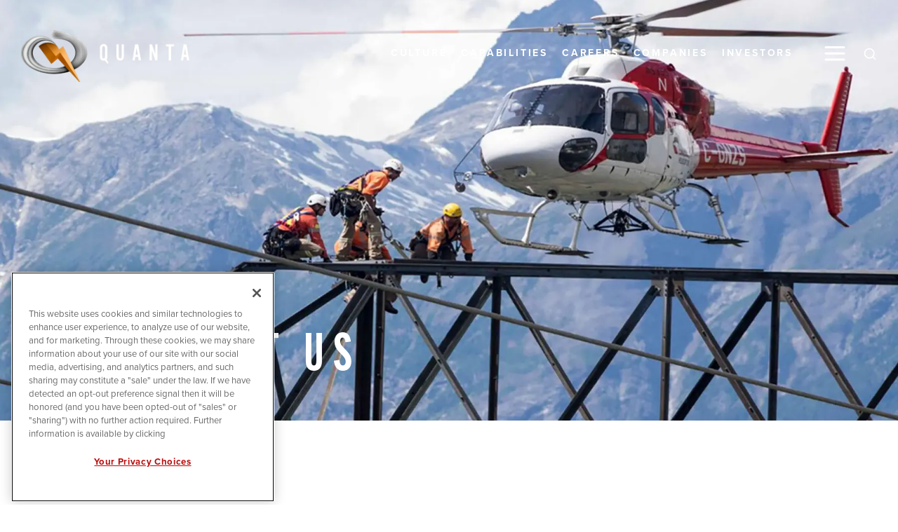

--- FILE ---
content_type: text/html; charset=utf-8
request_url: https://www.quantaservices.com/contact
body_size: 12974
content:
<!DOCTYPE html><html lang="en"><head><meta charSet="utf-8"/><meta name="viewport" content="width=device-width"/><link rel="preload" as="image" imageSrcSet="/_next/image?url=https%3A%2F%2Fcmswp.quantaservices.com%2Fwp-content%2Fuploads%2F2022%2F12%2FContact-Header.jpg&amp;w=640&amp;q=75 640w, /_next/image?url=https%3A%2F%2Fcmswp.quantaservices.com%2Fwp-content%2Fuploads%2F2022%2F12%2FContact-Header.jpg&amp;w=750&amp;q=75 750w, /_next/image?url=https%3A%2F%2Fcmswp.quantaservices.com%2Fwp-content%2Fuploads%2F2022%2F12%2FContact-Header.jpg&amp;w=828&amp;q=75 828w, /_next/image?url=https%3A%2F%2Fcmswp.quantaservices.com%2Fwp-content%2Fuploads%2F2022%2F12%2FContact-Header.jpg&amp;w=1080&amp;q=75 1080w, /_next/image?url=https%3A%2F%2Fcmswp.quantaservices.com%2Fwp-content%2Fuploads%2F2022%2F12%2FContact-Header.jpg&amp;w=1200&amp;q=75 1200w, /_next/image?url=https%3A%2F%2Fcmswp.quantaservices.com%2Fwp-content%2Fuploads%2F2022%2F12%2FContact-Header.jpg&amp;w=1920&amp;q=75 1920w, /_next/image?url=https%3A%2F%2Fcmswp.quantaservices.com%2Fwp-content%2Fuploads%2F2022%2F12%2FContact-Header.jpg&amp;w=2048&amp;q=75 2048w, /_next/image?url=https%3A%2F%2Fcmswp.quantaservices.com%2Fwp-content%2Fuploads%2F2022%2F12%2FContact-Header.jpg&amp;w=3840&amp;q=75 3840w" imageSizes="100vw"/><title>Contact - Quanta Services</title><meta name="description" content=""/><link rel="canonical" href="https://www.quantaservices.com/contact/"/><meta property="og:locale" content="en_US"/><meta property="og:type" content="article"/><meta property="og:title" content="Contact - Quanta Services"/><meta property="og:url" content="https://www.quantaservices.com/contact/"/><meta property="og:site_name" content="Quanta Services"/><meta property="article:modified_time" content="2022-12-30T17:12:30+00:00"/><meta name="twitter:card" content="summary_large_image"/><script type="application/ld+json" class="yoast-schema-graph">{"@context":"https://schema.org","@graph":[{"@type":"WebPage","@id":"https://www.quantaservices.com/contact/","url":"https://www.quantaservices.com/contact/","name":"Contact - Quanta Services","isPartOf":{"@id":"https://quantaservices.com/#website"},"datePublished":"2022-11-23T19:07:22+00:00","dateModified":"2022-12-30T17:12:30+00:00","breadcrumb":{"@id":"https://www.quantaservices.com/contact/#breadcrumb"},"inLanguage":"en-US","potentialAction":[{"@type":"ReadAction","target":["https://www.quantaservices.com/contact/"]}]},{"@type":"BreadcrumbList","@id":"https://www.quantaservices.com/contact/#breadcrumb","itemListElement":[{"@type":"ListItem","position":1,"name":"Home","item":"https://quantaservices.com/"},{"@type":"ListItem","position":2,"name":"Contact"}]},{"@type":"WebSite","@id":"https://quantaservices.com/#website","url":"https://quantaservices.com/","name":"Quanta Services","description":"Leader in Electric Power, Oil &amp; Gas Industries","potentialAction":[{"@type":"SearchAction","target":{"@type":"EntryPoint","urlTemplate":"https://quantaservices.com/?s={search_term_string}"},"query-input":{"@type":"PropertyValueSpecification","valueRequired":true,"valueName":"search_term_string"}}],"inLanguage":"en-US"}]}</script><meta name="next-head-count" content="14"/><link rel="shortcut icon" href="../images/favicon.png"/><link rel="preconnect" href="https://fonts.gstatic.com"/><link rel="preconnect" href="https://use.typekit.net" crossorigin /><link rel="preload" href="/_next/static/css/f4b2d430ff55abe7.css" as="style"/><link rel="stylesheet" href="/_next/static/css/f4b2d430ff55abe7.css" data-n-g=""/><noscript data-n-css=""></noscript><script defer="" nomodule="" src="/_next/static/chunks/polyfills-42372ed130431b0a.js"></script><script src="/_next/static/chunks/webpack-2178d213c295667e.js" defer=""></script><script src="/_next/static/chunks/framework-b1eb7db524662506.js" defer=""></script><script src="/_next/static/chunks/main-ec298674eaeea9d2.js" defer=""></script><script src="/_next/static/chunks/pages/_app-fdc12e05d4f4a425.js" defer=""></script><script src="/_next/static/chunks/4221-23865d3b893abffc.js" defer=""></script><script src="/_next/static/chunks/8099-e41f3b5fb3af28ea.js" defer=""></script><script src="/_next/static/chunks/pages/%5B...slug%5D-a3221209fb79dd05.js" defer=""></script><script src="/_next/static/3GZQY2tB8nI-6gW668s_s/_buildManifest.js" defer=""></script><script src="/_next/static/3GZQY2tB8nI-6gW668s_s/_ssgManifest.js" defer=""></script><style data-styled="" data-styled-version="5.3.9">.ioCeTw{background:#221f1f;padding:var(--padding-medium) 0;display:grid;grid-template-columns:repeat(12,1fr);position:relative;background-size:cover;background-position:center;background-repeat:no-repeat;}/*!sc*/
.ioCeTw.square{margin:5rem 0 5rem 5rem;}/*!sc*/
.ioCeTw.square.image-on-right{margin:5rem 5rem 5rem 0;}/*!sc*/
.ioCeTw.offset-top{margin-top:calc(var(--padding-small));}/*!sc*/
.ioCeTw.offset-top .featured-card{margin-top:calc(var(--padding-small));}/*!sc*/
.ioCeTw.offset-top.spacer-above{margin-top:var(--padding-xlarge);}/*!sc*/
.ioCeTw.offset-top.spacer-above .featured-card{margin-top:var(--padding-xlarge);}/*!sc*/
@media (max-width:768px){.ioCeTw.offset-top{margin-top:0;}.ioCeTw.offset-top.spacer-above{margin-top:0;}.ioCeTw.offset-top.spacer-above .featured-card{margin-top:0;}}/*!sc*/
@media (max-width:768px){.ioCeTw{padding:var(--padding-small) 0;}.ioCeTw.square{margin:5rem 0;}.ioCeTw.square.image-on-right{margin:5rem 0;}.ioCeTw.overlay{padding-bottom:var(--padding-small);}}/*!sc*/
@media (min-width:1920px){.ioCeTw#overlay-video{padding-bottom:40rem;}}/*!sc*/
.ioCeTw#overlay-video .container-border:before{height:calc(100% + 40rem);}/*!sc*/
.hmCbmM{background:var(--gray-900);padding:var(--padding-small) 0;display:grid;grid-template-columns:repeat(12,1fr);position:relative;background-size:cover;background-position:center;background-repeat:no-repeat;}/*!sc*/
.hmCbmM.square{margin:5rem 0 5rem 5rem;}/*!sc*/
.hmCbmM.square.image-on-right{margin:5rem 5rem 5rem 0;}/*!sc*/
.hmCbmM.offset-top{margin-top:calc(var(--padding-small));}/*!sc*/
.hmCbmM.offset-top .featured-card{margin-top:calc(var(--padding-small));}/*!sc*/
.hmCbmM.offset-top.spacer-above{margin-top:var(--padding-xlarge);}/*!sc*/
.hmCbmM.offset-top.spacer-above .featured-card{margin-top:var(--padding-xlarge);}/*!sc*/
@media (max-width:768px){.hmCbmM.offset-top{margin-top:0;}.hmCbmM.offset-top.spacer-above{margin-top:0;}.hmCbmM.offset-top.spacer-above .featured-card{margin-top:0;}}/*!sc*/
@media (max-width:768px){.hmCbmM{padding:var(--padding-small) 0;}.hmCbmM.square{margin:5rem 0;}.hmCbmM.square.image-on-right{margin:5rem 0;}.hmCbmM.overlay{padding-bottom:var(--padding-small);}}/*!sc*/
@media (min-width:1920px){.hmCbmM#overlay-video{padding-bottom:40rem;}}/*!sc*/
.hmCbmM#overlay-video .container-border:before{height:calc(100% + 40rem);}/*!sc*/
data-styled.g1[id="sc-627f902e-0"]{content:"ioCeTw,hmCbmM,"}/*!sc*/
.dezxlt{grid-column:span 12;width:100%;}/*!sc*/
@media screen and (min-width:1024px){.dezxlt{grid-column:2 / 12;padding:0 2rem;margin:0 auto;margin-top:0;}}/*!sc*/
data-styled.g2[id="sc-627f902e-1"]{content:"dezxlt,"}/*!sc*/
.ivrzZa{display:block;margin-bottom:2rem;font-size:1.6rem;font-weight:700;padding:0.5rem 3rem;text-transform:uppercase;width:-webkit-fit-content;width:-moz-fit-content;width:fit-content;-webkit-letter-spacing:3.2px;-moz-letter-spacing:3.2px;-ms-letter-spacing:3.2px;letter-spacing:3.2px;background-color:var(--theme-secondary);z-index:1;color:var(--gray-900);}/*!sc*/
@media screen and (max-width:640px){.ivrzZa{font-size:1.5rem;margin-bottom:2rem;}}/*!sc*/
data-styled.g3[id="sc-f6c79847-0"]{content:"ivrzZa,"}/*!sc*/
.jVsdeP{display:grid;grid-template-columns:1fr;grid-gap:3px;-webkit-align-items:initial;-webkit-box-align:initial;-ms-flex-align:initial;align-items:initial;}/*!sc*/
@media screen and (min-width:1280px){.jVsdeP{grid-template-columns:repeat(6,1fr);}}/*!sc*/
.cQvDFj{display:grid;grid-template-columns:1fr;grid-gap:3px;-webkit-align-items:initial;-webkit-box-align:initial;-ms-flex-align:initial;align-items:initial;}/*!sc*/
@media screen and (min-width:1024px){.cQvDFj{grid-template-columns:repeat(6,1fr);}}/*!sc*/
data-styled.g9[id="sc-75105e6-0"]{content:"jVsdeP,cQvDFj,"}/*!sc*/
.hxqKI{padding:2rem;background:transparent;grid-column:span 1;grid-row:span 1;-webkit-align-self:auto;-ms-flex-item-align:auto;align-self:auto;text-align:left;}/*!sc*/
@media screen and (min-width:1280px){.hxqKI{padding:4rem;grid-column:2 / 6;grid-row:span 1;}}/*!sc*/
.hxqKI.accordion-block--column{padding:0 2rem;}/*!sc*/
.ffpXfy{padding:2rem;background:transparent;grid-column:span 1;grid-row:span 1;-webkit-align-self:auto;-ms-flex-item-align:auto;align-self:auto;text-align:left;}/*!sc*/
@media screen and (min-width:1280px){.ffpXfy{padding:0;grid-column:2 / 6;grid-row:span 1;}}/*!sc*/
.ffpXfy.accordion-block--column{padding:0 2rem;}/*!sc*/
.embXSp{padding:2rem;background:transparent;grid-column:span 1;grid-row:span 1;-webkit-align-self:baseline;-ms-flex-item-align:baseline;align-self:baseline;text-align:left;}/*!sc*/
@media screen and (min-width:1024px){.embXSp{padding:4rem 0;grid-column:span 2;grid-row:span 1;}}/*!sc*/
.embXSp.accordion-block--column{padding:0 2rem;}/*!sc*/
.cVIBTV{padding:2rem;background:transparent;grid-column:span 1;grid-row:span 1;-webkit-align-self:auto;-ms-flex-item-align:auto;align-self:auto;text-align:left;}/*!sc*/
@media screen and (min-width:1024px){.cVIBTV{padding:4rem 1rem 0 0;grid-column:span 1;grid-row:span 1;}}/*!sc*/
.cVIBTV.accordion-block--column{padding:0 2rem;}/*!sc*/
data-styled.g10[id="sc-e57d2396-0"]{content:"hxqKI,ffpXfy,embXSp,cVIBTV,"}/*!sc*/
.kVFYdX{color:var(--white);background-color:var(--theme-primary);padding:0.5rem;}/*!sc*/
data-styled.g12[id="sc-539f9ebe-0"]{content:"kVFYdX,"}/*!sc*/
.hkGrzt{display:inline-block;display:inline-block;font-size:2.4rem;-webkit-letter-spacing:0.48rem;-moz-letter-spacing:0.48rem;-ms-letter-spacing:0.48rem;letter-spacing:0.48rem;font-weight:400;text-transform:uppercase;font-family:var(--highlight-font);margin:1rem 0;}/*!sc*/
.hkGrzt .sr-only{position:absolute;width:1px;height:1px;padding:0;margin:-1px;overflow:hidden;-webkit-clip:rect(0,0,0,0);clip:rect(0,0,0,0);white-space:nowrap;border:0;}/*!sc*/
.hkGrzt a,.hkGrzt button{all:unset;position:relative;color:var(--gray-900);background-color:transparent;color:var(--white);padding:0 1rem 0 0;min-width:auto;-webkit-box-pack:center;-webkit-justify-content:center;-ms-flex-pack:center;justify-content:center;display:-webkit-box;display:-webkit-flex;display:-ms-flexbox;display:flex;}/*!sc*/
.hkGrzt a > *,.hkGrzt button > *{z-index:2;}/*!sc*/
.hkGrzt a span,.hkGrzt button span{margin-right:3rem;}/*!sc*/
.hkGrzt a .button-arrow,.hkGrzt button .button-arrow{position:absolute;right:-1rem;display:-webkit-box;display:-webkit-flex;display:-ms-flexbox;display:flex;-webkit-align-self:center;-ms-flex-item-align:center;align-self:center;-webkit-transition:0.25s;transition:0.25s;width:3.2rem;height:3.2rem;}/*!sc*/
.hkGrzt a:after,.hkGrzt button:after{content:'';position:absolute;top:0;right:0;z-index:0;width:50%;opacity:0.4;height:100%;background-image:transparent;}/*!sc*/
.hkGrzt a:hover,.hkGrzt button:hover,.hkGrzt a:focus,.hkGrzt button:focus,.hkGrzt a:active,.hkGrzt button:active{cursor:pointer;}/*!sc*/
.hkGrzt a:hover .button-arrow,.hkGrzt button:hover .button-arrow,.hkGrzt a:focus .button-arrow,.hkGrzt button:focus .button-arrow,.hkGrzt a:active .button-arrow,.hkGrzt button:active .button-arrow{right:-2rem;-webkit-transition:0.25s;transition:0.25s;}/*!sc*/
@media screen and (max-width:768px){.hkGrzt{font-size:1.8rem;}}/*!sc*/
data-styled.g13[id="sc-75fda1c4-0"]{content:"hkGrzt,"}/*!sc*/
.eAFHNL{display:-webkit-box;display:-webkit-flex;display:-ms-flexbox;display:flex;}/*!sc*/
data-styled.g37[id="sc-15c40ad1-0"]{content:"eAFHNL,"}/*!sc*/
.dQLQTi{all:unset;list-style:none;display:grid;grid-template-columns:1fr;-webkit-align-items:center;-webkit-box-align:center;-ms-flex-align:center;align-items:center;gap:0;}/*!sc*/
@media screen and (min-width:768px){.dQLQTi{display:-webkit-box;display:-webkit-flex;display:-ms-flexbox;display:flex;-webkit-box-pack:center;-webkit-justify-content:center;-ms-flex-pack:center;justify-content:center;-webkit-flex-wrap:wrap;-ms-flex-wrap:wrap;flex-wrap:wrap;gap:5px;}}/*!sc*/
data-styled.g38[id="sc-15c40ad1-1"]{content:"dQLQTi,"}/*!sc*/
.bJJVGr{display:inline-block;font-weight:700;text-transform:uppercase;font-size:1.4rem;-webkit-letter-spacing:2.8px;-moz-letter-spacing:2.8px;-ms-letter-spacing:2.8px;letter-spacing:2.8px;color:var(--white);}/*!sc*/
.bJJVGr a{display:inline-block;padding:0 1rem;position:relative;}/*!sc*/
.bJJVGr a:before{content:'';position:absolute;bottom:-0.5rem;left:1rem;width:calc(100% - 2rem);height:1px;background:transparent;-webkit-transition:0.25s;transition:0.25s;}/*!sc*/
.bJJVGr:hover a:before{background:var(--theme-secondary);-webkit-transition:0.25s;transition:0.25s;}/*!sc*/
data-styled.g39[id="sc-15c40ad1-2"]{content:"bJJVGr,"}/*!sc*/
.egWngd{width:4rem;height:4rem;font-size:2rem;margin-right:1rem;color:var(--gray-200);}/*!sc*/
.egWngd:last-child{margin-right:0;}/*!sc*/
data-styled.g48[id="sc-b6002831-0"]{content:"egWngd,"}/*!sc*/
.evCVFo{position:relative;color:currentColor;height:4rem;width:6rem;display:-webkit-box;display:-webkit-flex;display:-ms-flexbox;display:flex;-webkit-align-items:center;-webkit-box-align:center;-ms-flex-align:center;align-items:center;-webkit-box-pack:center;-webkit-justify-content:center;-ms-flex-pack:center;justify-content:center;}/*!sc*/
.evCVFo:hover{cursor:pointer;cursor:hand;}/*!sc*/
.evCVFo:focus{outline:none;}/*!sc*/
data-styled.g80[id="sc-3d251bb3-0"]{content:"evCVFo,"}/*!sc*/
.hbOTqw{position:relative;padding:0;margin-top:0;display:-webkit-box;display:-webkit-flex;display:-ms-flexbox;display:flex;height:auto;-webkit-flex-direction:column;-ms-flex-direction:column;flex-direction:column;-webkit-align-items:flex-start;-webkit-box-align:flex-start;-ms-flex-align:flex-start;align-items:flex-start;-webkit-box-pack:start;-webkit-justify-content:flex-start;-ms-flex-pack:start;justify-content:flex-start;color:var(--white);direction:ltr;z-index:1;}/*!sc*/
.hbOTqw .lightning-bolt{height:calc(var(--padding-small) + 100% - 6rem);position:absolute;width:5rem;top:calc(-1 * var(--padding-small));left:-9rem;overflow:hidden;}/*!sc*/
.hbOTqw .pre-title{margin-left:0;position:relative;}/*!sc*/
.hbOTqw .pre-title:before{content:'';position:absolute;height:0;width:3px;background-color:var(--theme-secondary);left:0;top:calc((11rem + 4rem) * -1);}/*!sc*/
.hbOTqw .content--narrow{margin-top:3rem;}/*!sc*/
@media (min-width:1024px){.hbOTqw .content--narrow{max-width:70%;}}/*!sc*/
.hbOTqw.with-pre-title .lightning-bolt{height:calc(100% - 11rem);top:4.5rem;}/*!sc*/
.hbOTqw.full-width:not(.with-pre-title) .lightning-bolt{left:-6.85rem;}/*!sc*/
.hbOTqw.small-width{max-width:900px;margin:auto;padding:4rem 4rem 0;}/*!sc*/
.hbOTqw.spacer-above:not(.with-pre-title) .lightning-bolt{height:calc( 100% + 11rem - 2rem );top:calc( -1 * (11rem + 4rem) );}/*!sc*/
.hbOTqw h2{color:var(--theme-secondary);line-height:1.1;}/*!sc*/
.hbOTqw.vertical h2{-webkit-transform-origin:0 0;-ms-transform-origin:0 0;transform-origin:0 0;-webkit-transform:rotate(-90deg);-ms-transform:rotate(-90deg);transform:rotate(-90deg);-webkit-letter-spacing:1.08rem;-moz-letter-spacing:1.08rem;-ms-letter-spacing:1.08rem;letter-spacing:1.08rem;line-height:1;width:80vh;position:absolute;bottom:-8rem;left:-2rem;}/*!sc*/
.hbOTqw.vertical h2.text-light{color:var(--white);}/*!sc*/
.hbOTqw .pt-5{padding-top:5rem;}/*!sc*/
.hbOTqw.overlay-title{z-index:3;}/*!sc*/
.hbOTqw.overlay-title h2{position:relative;margin-left:-50%;z-index:3;width:-webkit-fit-content;width:-moz-fit-content;width:fit-content;white-space:nowrap;padding-top:var(--padding-small);}/*!sc*/
@media screen and (max-width:1024px){.hbOTqw{padding:0 2rem;grid-column:1 / -1;}.hbOTqw.vertical h2{-webkit-transform:rotate(0);-ms-transform:rotate(0);transform:rotate(0);position:relative;width:100%;left:0;bottom:unset;}.hbOTqw .pre-title{margin-left:0;}.hbOTqw .pre-title:before{all:unset;}.hbOTqw .lightning-bolt{display:none;}.hbOTqw.overlay-title h2{margin-left:0;white-space:normal;}}/*!sc*/
data-styled.g85[id="sc-2c62d77f-0"]{content:"hbOTqw,"}/*!sc*/
.fPWDSo{position:relative;top:0;z-index:1;overflow:hidden;}/*!sc*/
.fPWDSo.bgOverlay:before{content:'';background:rgba(0,0,0,0.3) 100%;position:absolute;top:0;left:0;height:100%;width:100%;z-index:2;}/*!sc*/
data-styled.g125[id="sc-a3affefe-2"]{content:"fPWDSo,"}/*!sc*/
.jMkHyg{position:relative;display:-webkit-box;display:-webkit-flex;display:-ms-flexbox;display:flex;-webkit-box-pack:end;-webkit-justify-content:flex-end;-ms-flex-pack:end;justify-content:flex-end;-webkit-align-items:flex-start;-webkit-box-align:flex-start;-ms-flex-align:flex-start;align-items:flex-start;-webkit-flex-direction:column;-ms-flex-direction:column;flex-direction:column;-webkit-flex-wrap:wrap;-ms-flex-wrap:wrap;flex-wrap:wrap;width:100%;z-index:10;min-height:60rem;padding:5rem 10vw 1rem;}/*!sc*/
.jMkHyg.center{-webkit-align-items:center;-webkit-box-align:center;-ms-flex-align:center;align-items:center;}/*!sc*/
.jMkHyg.center h1{text-align:center;}/*!sc*/
.jMkHyg.center h1.h1{font-size:clamp(5rem,10vw,14.5rem);}/*!sc*/
@media screen and (min-width:1024px){.jMkHyg.center{width:100%;}}/*!sc*/
.jMkHyg h1{color:var(--white);line-height:1.1;text-align:left;}/*!sc*/
.jMkHyg h1 span{display:inline-block;}/*!sc*/
.jMkHyg h1 span.topo-text{background-image:url('/images/topo-white.svg');background-position:left;background-color:var(--gold-500);-webkit-background-clip:text;-webkit-text-fill-color:transparent;}/*!sc*/
.jMkHyg a,.jMkHyg button{margin-top:3rem;}/*!sc*/
.jMkHyg .highlight{text-transform:uppercase;font-weight:700;background-color:var(--gold-500);padding:0.5rem clamp(3rem,10vw,10rem);font-size:clamp(1.5rem,2vw,3rem);-webkit-letter-spacing:6px;-moz-letter-spacing:6px;-ms-letter-spacing:6px;letter-spacing:6px;-webkit-clip-path:polygon(0 0,100% 0,93% 100%,7% 100%);clip-path:polygon(0 0,100% 0,93% 100%,7% 100%);}/*!sc*/
.jMkHyg .header-wrap--slider{position:relative;}/*!sc*/
.jMkHyg .header-wrap--slider:before{content:'';height:calc(100% - 2rem);width:5px;background:var(--white);position:absolute;left:-4rem;top:1rem;}/*!sc*/
@media screen and (max-width:768px){.jMkHyg{min-height:60rem;height:auto;max-width:100%;left:0;padding:0 2rem;position:relative;text-align:center;overflow-x:hidden;-webkit-box-pack:center;-webkit-justify-content:center;-ms-flex-pack:center;justify-content:center;}.jMkHyg .header-wrap--slider{padding:5rem 1rem 2rem 3rem;}.jMkHyg .header-wrap--slider:before{left:0;height:calc(100% - 10rem);top:5.5rem;}.jMkHyg h1{font-size:5rem;max-width:100%;-webkit-letter-spacing:0.7rem;-moz-letter-spacing:0.7rem;-ms-letter-spacing:0.7rem;letter-spacing:0.7rem;}}/*!sc*/
@media screen and (min-width:1024px){.jMkHyg{width:calc(70% + 10vw);}}/*!sc*/
data-styled.g127[id="sc-a3affefe-4"]{content:"jMkHyg,"}/*!sc*/
.kVcuxV{height:10rem;width:24rem;max-width:100%;max-height:100%;position:relative;padding:2rem 4rem;display:-webkit-box;display:-webkit-flex;display:-ms-flexbox;display:flex;-webkit-box-pack:center;-webkit-justify-content:center;-ms-flex-pack:center;justify-content:center;-webkit-align-items:center;-webkit-box-align:center;-ms-flex-align:center;align-items:center;text-align:center;}/*!sc*/
@media screen and (max-width:768px){.kVcuxV{height:10rem;width:15rem;}}/*!sc*/
.kVcuxV a:focus:after{content:'';position:absolute;top:-2rem;left:-2rem;width:calc(100% + 4rem);height:calc(100% + 4rem);box-shadow:0 0 5px 2px rgba(240,148,29,0.25);}/*!sc*/
data-styled.g134[id="sc-c4113cce-0"]{content:"kVcuxV,"}/*!sc*/
.eLaIBG{background-color:var(--gray-900);color:var(--white);font-size:2rem;}/*!sc*/
.eLaIBG .iconsContainer{padding:0;padding-top:1.5rem;}/*!sc*/
.eLaIBG .copyright{color:var(--gray-200);font-size:1.4rem;-webkit-letter-spacing:0.3rem;-moz-letter-spacing:0.3rem;-ms-letter-spacing:0.3rem;letter-spacing:0.3rem;text-transform:uppercase;white-space:nowrap;margin:0;}/*!sc*/
.eLaIBG div.copyright-container{display:-webkit-inline-box;display:-webkit-inline-flex;display:-ms-inline-flexbox;display:inline-flex;font-weight:700;padding-right:1.4rem;}/*!sc*/
.eLaIBG ul.footer-menu{padding-bottom:1.5rem;list-style:none;}/*!sc*/
.eLaIBG ul.footer-menu li:first-child{font-weight:700;font-size:2rem;}/*!sc*/
.eLaIBG ul.footer-menu li{margin-bottom:1rem;}/*!sc*/
.eLaIBG ul.footer-menu a{color:var(--white);margin-right:3rem;}/*!sc*/
.eLaIBG ul.footer-menu a:last-child{margin-right:0;}/*!sc*/
.eLaIBG ul.footer-menu .mail-link{text-transform:uppercase;white-space:nowrap;}/*!sc*/
@media screen and (max-width:1024px){.eLaIBG .social-icons{-webkit-box-pack:start !important;-webkit-justify-content:flex-start !important;-ms-flex-pack:start !important;justify-content:flex-start !important;}.eLaIBG .iconsContainer{display:-webkit-box;display:-webkit-flex;display:-ms-flexbox;display:flex;-webkit-box-pack:center;-webkit-justify-content:center;-ms-flex-pack:center;justify-content:center;}.eLaIBG p{text-align:center;}}/*!sc*/
@media screen and (max-width:1024px){.eLaIBG .copyright{white-space:normal;}.eLaIBG .menuContainer{grid-template-columns:repeat(3,1fr);}.eLaIBG .menuContainer .col1{grid-column:2;}}/*!sc*/
@media screen and (max-width:640px){.eLaIBG .copyright{white-space:normal;}.eLaIBG .menuContainer{grid-template-columns:1fr;}.eLaIBG .menuContainer .col1{grid-column:auto;}}/*!sc*/
data-styled.g135[id="sc-3b391cb-0"]{content:"eLaIBG,"}/*!sc*/
.ifFgse{position:relative;width:100%;max-width:410px;}/*!sc*/
data-styled.g136[id="sc-3b391cb-1"]{content:"ifFgse,"}/*!sc*/
.bsjQtr{display:grid;grid-template-columns:1fr auto;padding:2rem 4rem 0;}/*!sc*/
.bsjQtr .copyright-links{display:-webkit-box;display:-webkit-flex;display:-ms-flexbox;display:flex;-webkit-box-pack:center;-webkit-justify-content:center;-ms-flex-pack:center;justify-content:center;-webkit-align-items:baseline;-webkit-box-align:baseline;-ms-flex-align:baseline;align-items:baseline;-webkit-flex-wrap:wrap;-ms-flex-wrap:wrap;flex-wrap:wrap;}/*!sc*/
.bsjQtr .copyright-links .copyright{margin-right:3rem;}/*!sc*/
.bsjQtr .copyright-links button{all:unset;color:var(--gray-200);font-size:1.4rem;-webkit-letter-spacing:0.3rem;-moz-letter-spacing:0.3rem;-ms-letter-spacing:0.3rem;letter-spacing:0.3rem;text-transform:uppercase;white-space:nowrap;margin:0;}/*!sc*/
.bsjQtr .copyright-links button:hover{cursor:pointer;}/*!sc*/
.bsjQtr .copyright-links button:focus{color:var(--theme-primary);}/*!sc*/
@media screen and (max-width:1024px){.bsjQtr{grid-template-columns:1fr;}.bsjQtr .copyright-links{-webkit-flex-direction:column;-ms-flex-direction:column;flex-direction:column;-webkit-box-pack:start;-webkit-justify-content:flex-start;-ms-flex-pack:start;justify-content:flex-start;}.bsjQtr .copyright-links .copyright,.bsjQtr .copyright-links a,.bsjQtr .copyright-links button{margin-bottom:1rem;}}/*!sc*/
data-styled.g137[id="sc-3b391cb-2"]{content:"bsjQtr,"}/*!sc*/
.jLiNOc{all:unset;color:var(--white);}/*!sc*/
.jLiNOc:focus,.jLiNOc:active{color:var(--theme-secondary);}/*!sc*/
data-styled.g139[id="sc-8acf6451-0"]{content:"jLiNOc,"}/*!sc*/
.fBYqJd{width:100%;padding:0 1rem 0 2rem;position:absolute;z-index:101;background:transparent;-webkit-transition:0.5s ease-in-out;transition:0.5s ease-in-out;}/*!sc*/
.fBYqJd.scrolling{position:fixed;-webkit-transform:translateY(-100%);-ms-transform:translateY(-100%);transform:translateY(-100%);-webkit-transition:0.5s ease-in-out;transition:0.5s ease-in-out;}/*!sc*/
.fBYqJd.scrolling--up{-webkit-transition:0.5s ease-in-out;transition:0.5s ease-in-out;-webkit-transform:translateY(0);-ms-transform:translateY(0);transform:translateY(0);background:var(--gray-600);}/*!sc*/
.fBYqJd.scrolling--down{background-color:transparent;}/*!sc*/
.fBYqJd.scrolling .navbar-content{padding:0;}/*!sc*/
.fBYqJd.scrolling .logo-wrap{max-width:20rem;-webkit-transition:0.25s;transition:0.25s;}/*!sc*/
.fBYqJd .toggle-search{display:-webkit-box;display:-webkit-flex;display:-ms-flexbox;display:flex;-webkit-align-items:center;-webkit-box-align:center;-ms-flex-align:center;align-items:center;-webkit-box-pack:center;-webkit-justify-content:center;-ms-flex-pack:center;justify-content:center;}/*!sc*/
@media (max-width:1280px){body.menu-panel-open .sc-b1746235-0{min-width:-webkit-max-content;min-width:-moz-max-content;min-width:max-content;position:fixed;-webkit-transition:0.5s ease-in-out;transition:0.5s ease-in-out;}}/*!sc*/
@media screen and (min-width:1600px){.fBYqJd{padding:0 3rem;}}/*!sc*/
.fBYqJd .navbar-content{position:relative;z-index:11;pointer-events:all;width:100%;max-width:1920px;margin:0 auto;padding:2rem 1rem;display:grid;gap:2rem;grid-template-columns:1fr auto;-webkit-align-items:center;-webkit-box-align:center;-ms-flex-align:center;align-items:center;text-align:left;}/*!sc*/
@media screen and (min-width:1280px){.fBYqJd .navbar-content{padding:3rem 1rem;grid-template-columns:auto 1fr auto;}}/*!sc*/
body.menu-panel-open .sc-b1746235-0 .navbar-content .toggle-wrap .toggle-search{display:none;}/*!sc*/
@media screen and (max-width:1280px){body.menu-panel-open .sc-b1746235-0 .navbar-content{background:var(--gray-800);}}/*!sc*/
@media screen and (max-height:940px){body.menu-panel-open .sc-b1746235-0 .navbar-content{background:var(--gray-800);}}/*!sc*/
.fBYqJd nav{-webkit-box-pack:end;-webkit-justify-content:flex-end;-ms-flex-pack:end;justify-content:flex-end;-webkit-align-items:center;-webkit-box-align:center;-ms-flex-align:center;align-items:center;}/*!sc*/
.fBYqJd .toggle-wrap{display:-webkit-box;display:-webkit-flex;display:-ms-flexbox;display:flex;}/*!sc*/
.fBYqJd .logo-wrap{max-width:40rem;text-align:left;-webkit-transition:0.25s;transition:0.25s;}/*!sc*/
@media screen and (min-width:768px){.fBYqJd .logo-wrap{width:100vw;-webkit-order:-1;-ms-flex-order:-1;order:-1;}}/*!sc*/
@media screen and (min-width:1200px){.fBYqJd .logo-wrap{max-width:30rem;-webkit-order:unset;-ms-flex-order:unset;order:unset;grid-column:unset;}}/*!sc*/
@media screen and (min-width:1600px){.fBYqJd .logo-wrap{max-width:40rem;}}/*!sc*/
.fBYqJd img:hover{cursor:pointer;}/*!sc*/
.fBYqJd .img-label{display:none;}/*!sc*/
.fBYqJd .menu-wrapper{margin-bottom:1rem;}/*!sc*/
.fBYqJd .dark-logo{opacity:0;}/*!sc*/
.fBYqJd:not(.scrolling) .dark-logo{opacity:0;}/*!sc*/
.fBYqJd:not(.scrolling) .menu-wrapper a{color:#fff;}/*!sc*/
body.menu-panel-open .sc-b1746235-0:not(.scrolling) .menu-wrapper a{color:#fff;}/*!sc*/
.fBYqJd:not(.scrolling) button svg{color:currentColor;}/*!sc*/
body.menu-panel-open .sc-b1746235-0:not(.scrolling) button svg{color:#fff;}/*!sc*/
.fBYqJd:not(.scrolling) button:focus svg,.fBYqJd:not(.scrolling) button:hover svg{color:var(--theme-secondary);}/*!sc*/
.fBYqJd:not(.scrolling) .search-icon{color:currentColor;}/*!sc*/
body.menu-panel-open .sc-b1746235-0:not(.scrolling) .search-icon{color:#fff;}/*!sc*/
.fBYqJd .menu-wrapper,.fBYqJd .navbar-content-secondary{display:none;}/*!sc*/
@media screen and (min-width:1280px){.fBYqJd .menu-wrapper,.fBYqJd .navbar-content-secondary{display:initial;}}/*!sc*/
.fBYqJd .burger-holder{margin:1.5rem;}/*!sc*/
data-styled.g144[id="sc-b1746235-0"]{content:"fBYqJd,"}/*!sc*/
.iSYxaP{display:-webkit-box;display:-webkit-flex;display:-ms-flexbox;display:flex;position:relative;-webkit-box-pack:center;-webkit-justify-content:center;-ms-flex-pack:center;justify-content:center;-webkit-align-items:center;-webkit-box-align:center;-ms-flex-align:center;align-items:center;padding:0 1rem;}/*!sc*/
.iSYxaP a{color:var(--white);}/*!sc*/
.iSYxaP a:focus,.iSYxaP a:active,.iSYxaP a:hover{color:var(--theme-secondary);-webkit-transition:color 0.2s ease;transition:color 0.2s ease;}/*!sc*/
.iSYxaP .input-field{-webkit-align-self:baseline;-ms-flex-item-align:baseline;align-self:baseline;}/*!sc*/
data-styled.g150[id="sc-ad2e9158-0"]{content:"iSYxaP,"}/*!sc*/
.cNGSOA{all:unset;color:var(--white);}/*!sc*/
.cNGSOA:hover{cursor:pointer;}/*!sc*/
.cNGSOA:focus,.cNGSOA:active,.cNGSOA:hover{color:var(--theme-secondary);-webkit-transition:color 0.2s ease;transition:color 0.2s ease;}/*!sc*/
data-styled.g151[id="sc-ad2e9158-1"]{content:"cNGSOA,"}/*!sc*/
.cbxDfA{position:relative;padding:0;}/*!sc*/
.cbxDfA.with-form{padding:0;}/*!sc*/
.cbxDfA .with-variant{display:inline-block;}/*!sc*/
.cbxDfA .card-wrapper{padding:6rem 0 0;}/*!sc*/
data-styled.g153[id="sc-e09286ad-0"]{content:"cbxDfA,"}/*!sc*/
</style><style data-href="https://use.typekit.net/mtk1qan.css">@import url("https://p.typekit.net/p.css?s=1&k=mtk1qan&ht=tk&f=139.140.175.176.44916&a=82924091&app=typekit&e=css");@font-face{font-family:"proxima-nova";src:url("https://use.typekit.net/af/2555e1/00000000000000007735e603/30/l?primer=7cdcb44be4a7db8877ffa5c0007b8dd865b3bbc383831fe2ea177f62257a9191&fvd=n7&v=3") format("woff2"),url("https://use.typekit.net/af/2555e1/00000000000000007735e603/30/d?primer=7cdcb44be4a7db8877ffa5c0007b8dd865b3bbc383831fe2ea177f62257a9191&fvd=n7&v=3") format("woff"),url("https://use.typekit.net/af/2555e1/00000000000000007735e603/30/a?primer=7cdcb44be4a7db8877ffa5c0007b8dd865b3bbc383831fe2ea177f62257a9191&fvd=n7&v=3") format("opentype");font-display:auto;font-style:normal;font-weight:700;font-stretch:normal}@font-face{font-family:"proxima-nova";src:url("https://use.typekit.net/af/4de20a/00000000000000007735e604/30/l?primer=7cdcb44be4a7db8877ffa5c0007b8dd865b3bbc383831fe2ea177f62257a9191&fvd=i7&v=3") format("woff2"),url("https://use.typekit.net/af/4de20a/00000000000000007735e604/30/d?primer=7cdcb44be4a7db8877ffa5c0007b8dd865b3bbc383831fe2ea177f62257a9191&fvd=i7&v=3") format("woff"),url("https://use.typekit.net/af/4de20a/00000000000000007735e604/30/a?primer=7cdcb44be4a7db8877ffa5c0007b8dd865b3bbc383831fe2ea177f62257a9191&fvd=i7&v=3") format("opentype");font-display:auto;font-style:italic;font-weight:700;font-stretch:normal}@font-face{font-family:"proxima-nova";src:url("https://use.typekit.net/af/efe4a5/00000000000000007735e609/30/l?primer=7cdcb44be4a7db8877ffa5c0007b8dd865b3bbc383831fe2ea177f62257a9191&fvd=n4&v=3") format("woff2"),url("https://use.typekit.net/af/efe4a5/00000000000000007735e609/30/d?primer=7cdcb44be4a7db8877ffa5c0007b8dd865b3bbc383831fe2ea177f62257a9191&fvd=n4&v=3") format("woff"),url("https://use.typekit.net/af/efe4a5/00000000000000007735e609/30/a?primer=7cdcb44be4a7db8877ffa5c0007b8dd865b3bbc383831fe2ea177f62257a9191&fvd=n4&v=3") format("opentype");font-display:auto;font-style:normal;font-weight:400;font-stretch:normal}@font-face{font-family:"proxima-nova";src:url("https://use.typekit.net/af/3322cc/00000000000000007735e616/30/l?primer=7cdcb44be4a7db8877ffa5c0007b8dd865b3bbc383831fe2ea177f62257a9191&fvd=i4&v=3") format("woff2"),url("https://use.typekit.net/af/3322cc/00000000000000007735e616/30/d?primer=7cdcb44be4a7db8877ffa5c0007b8dd865b3bbc383831fe2ea177f62257a9191&fvd=i4&v=3") format("woff"),url("https://use.typekit.net/af/3322cc/00000000000000007735e616/30/a?primer=7cdcb44be4a7db8877ffa5c0007b8dd865b3bbc383831fe2ea177f62257a9191&fvd=i4&v=3") format("opentype");font-display:auto;font-style:italic;font-weight:400;font-stretch:normal}@font-face{font-family:"alternate-gothic-extra-cond";src:url("https://use.typekit.net/af/925497/00000000000000007735c71e/30/l?primer=7cdcb44be4a7db8877ffa5c0007b8dd865b3bbc383831fe2ea177f62257a9191&fvd=n6&v=3") format("woff2"),url("https://use.typekit.net/af/925497/00000000000000007735c71e/30/d?primer=7cdcb44be4a7db8877ffa5c0007b8dd865b3bbc383831fe2ea177f62257a9191&fvd=n6&v=3") format("woff"),url("https://use.typekit.net/af/925497/00000000000000007735c71e/30/a?primer=7cdcb44be4a7db8877ffa5c0007b8dd865b3bbc383831fe2ea177f62257a9191&fvd=n6&v=3") format("opentype");font-display:auto;font-style:normal;font-weight:600;font-stretch:normal}.tk-proxima-nova{font-family:"proxima-nova",sans-serif}.tk-alternate-gothic-extra-cond{font-family:"alternate-gothic-extra-cond",sans-serif}</style></head><body><div id="__next"><div class="wrapper" style="position:relative"><header><div><div class="sc-b1746235-0 fBYqJd scrolling navbar"><div class="navbar-content"><div class="logo-wrap"><div class="sc-c4113cce-0 kVcuxV"><a style="display:block" title="Back to Home" href="/"><span style="box-sizing:border-box;display:block;overflow:hidden;width:initial;height:initial;background:none;opacity:1;border:0;margin:0;padding:0;position:absolute;top:0;left:0;bottom:0;right:0"><img alt="Logo" src="[data-uri]" decoding="async" data-nimg="fill" style="position:absolute;top:0;left:0;bottom:0;right:0;box-sizing:border-box;padding:0;border:none;margin:auto;display:block;width:0;height:0;min-width:100%;max-width:100%;min-height:100%;max-height:100%;object-fit:contain"/><noscript><img alt="Logo" loading="lazy" decoding="async" data-nimg="fill" style="position:absolute;top:0;left:0;bottom:0;right:0;box-sizing:border-box;padding:0;border:none;margin:auto;display:block;width:0;height:0;min-width:100%;max-width:100%;min-height:100%;max-height:100%;object-fit:contain" sizes="100vw" srcSet="/_next/image?url=https%3A%2F%2Fcmswp.quantaservices.com%2Fwp-content%2Fuploads%2F2025%2F09%2FQuanta-Digital-3D-Logo-Horiz_Inv-1024x315.png&amp;w=640&amp;q=75 640w, /_next/image?url=https%3A%2F%2Fcmswp.quantaservices.com%2Fwp-content%2Fuploads%2F2025%2F09%2FQuanta-Digital-3D-Logo-Horiz_Inv-1024x315.png&amp;w=750&amp;q=75 750w, /_next/image?url=https%3A%2F%2Fcmswp.quantaservices.com%2Fwp-content%2Fuploads%2F2025%2F09%2FQuanta-Digital-3D-Logo-Horiz_Inv-1024x315.png&amp;w=828&amp;q=75 828w, /_next/image?url=https%3A%2F%2Fcmswp.quantaservices.com%2Fwp-content%2Fuploads%2F2025%2F09%2FQuanta-Digital-3D-Logo-Horiz_Inv-1024x315.png&amp;w=1080&amp;q=75 1080w, /_next/image?url=https%3A%2F%2Fcmswp.quantaservices.com%2Fwp-content%2Fuploads%2F2025%2F09%2FQuanta-Digital-3D-Logo-Horiz_Inv-1024x315.png&amp;w=1200&amp;q=75 1200w, /_next/image?url=https%3A%2F%2Fcmswp.quantaservices.com%2Fwp-content%2Fuploads%2F2025%2F09%2FQuanta-Digital-3D-Logo-Horiz_Inv-1024x315.png&amp;w=1920&amp;q=75 1920w, /_next/image?url=https%3A%2F%2Fcmswp.quantaservices.com%2Fwp-content%2Fuploads%2F2025%2F09%2FQuanta-Digital-3D-Logo-Horiz_Inv-1024x315.png&amp;w=2048&amp;q=75 2048w, /_next/image?url=https%3A%2F%2Fcmswp.quantaservices.com%2Fwp-content%2Fuploads%2F2025%2F09%2FQuanta-Digital-3D-Logo-Horiz_Inv-1024x315.png&amp;w=3840&amp;q=75 3840w" src="/_next/image?url=https%3A%2F%2Fcmswp.quantaservices.com%2Fwp-content%2Fuploads%2F2025%2F09%2FQuanta-Digital-3D-Logo-Horiz_Inv-1024x315.png&amp;w=3840&amp;q=75"/></noscript></span><span style="box-sizing:border-box;display:block;overflow:hidden;width:initial;height:initial;background:none;opacity:1;border:0;margin:0;padding:0;position:absolute;top:0;left:0;bottom:0;right:0"><img alt="Logo" src="[data-uri]" decoding="async" data-nimg="fill" class="dark-logo" style="position:absolute;top:0;left:0;bottom:0;right:0;box-sizing:border-box;padding:0;border:none;margin:auto;display:block;width:0;height:0;min-width:100%;max-width:100%;min-height:100%;max-height:100%;object-fit:contain"/><noscript><img alt="Logo" loading="lazy" decoding="async" data-nimg="fill" style="position:absolute;top:0;left:0;bottom:0;right:0;box-sizing:border-box;padding:0;border:none;margin:auto;display:block;width:0;height:0;min-width:100%;max-width:100%;min-height:100%;max-height:100%;object-fit:contain" class="dark-logo" sizes="100vw" srcSet="/_next/image?url=https%3A%2F%2Fcmswp.quantaservices.com%2Fwp-content%2Fuploads%2F2025%2F09%2FQuanta-Digital-3D-Logo-Horiz-1024x315.png&amp;w=640&amp;q=75 640w, /_next/image?url=https%3A%2F%2Fcmswp.quantaservices.com%2Fwp-content%2Fuploads%2F2025%2F09%2FQuanta-Digital-3D-Logo-Horiz-1024x315.png&amp;w=750&amp;q=75 750w, /_next/image?url=https%3A%2F%2Fcmswp.quantaservices.com%2Fwp-content%2Fuploads%2F2025%2F09%2FQuanta-Digital-3D-Logo-Horiz-1024x315.png&amp;w=828&amp;q=75 828w, /_next/image?url=https%3A%2F%2Fcmswp.quantaservices.com%2Fwp-content%2Fuploads%2F2025%2F09%2FQuanta-Digital-3D-Logo-Horiz-1024x315.png&amp;w=1080&amp;q=75 1080w, /_next/image?url=https%3A%2F%2Fcmswp.quantaservices.com%2Fwp-content%2Fuploads%2F2025%2F09%2FQuanta-Digital-3D-Logo-Horiz-1024x315.png&amp;w=1200&amp;q=75 1200w, /_next/image?url=https%3A%2F%2Fcmswp.quantaservices.com%2Fwp-content%2Fuploads%2F2025%2F09%2FQuanta-Digital-3D-Logo-Horiz-1024x315.png&amp;w=1920&amp;q=75 1920w, /_next/image?url=https%3A%2F%2Fcmswp.quantaservices.com%2Fwp-content%2Fuploads%2F2025%2F09%2FQuanta-Digital-3D-Logo-Horiz-1024x315.png&amp;w=2048&amp;q=75 2048w, /_next/image?url=https%3A%2F%2Fcmswp.quantaservices.com%2Fwp-content%2Fuploads%2F2025%2F09%2FQuanta-Digital-3D-Logo-Horiz-1024x315.png&amp;w=3840&amp;q=75 3840w" src="/_next/image?url=https%3A%2F%2Fcmswp.quantaservices.com%2Fwp-content%2Fuploads%2F2025%2F09%2FQuanta-Digital-3D-Logo-Horiz-1024x315.png&amp;w=3840&amp;q=75"/></noscript></span></a></div><label class="img-label">Return Home</label></div><div class="menu-wrapper"><nav aria-label="Main" data-orientation="horizontal" dir="ltr" class="sc-15c40ad1-0 eAFHNL"><div style="position:relative"><ul data-orientation="horizontal" class="sc-15c40ad1-1 dQLQTi" dir="ltr"><li><span class="sc-15c40ad1-2 bJJVGr"><a href="/culture">Culture</a></span></li><li><span class="sc-15c40ad1-2 bJJVGr"><a href="/capabilities">Capabilities</a></span></li><li><span class="sc-15c40ad1-2 bJJVGr"><a href="/careers">Careers</a></span></li><li><span class="sc-15c40ad1-2 bJJVGr"><a href="/companies">Companies</a></span></li><li><span class="sc-15c40ad1-2 bJJVGr"><a href="https://investors.quantaservices.com/">Investors</a></span></li></ul></div></nav></div><div class="toggle-wrap"><div class="jumbotron"><button type="button" id="radix-:R1qam:" aria-haspopup="menu" aria-expanded="false" data-state="closed" class="sc-8acf6451-0 jLiNOc"><div tabindex="-1" class="sc-3d251bb3-0 evCVFo"><div><svg width="40" height="32" viewBox="0 0 44 44" fill="currentColor" xmlns="http://www.w3.org/2000/svg"><rect width="40" height="4" rx="2" style="transform:translate(2px, 7px) rotate(0deg)"></rect><rect width="40" height="4" rx="2" style="transform:translate(2px, 19px) rotate(0deg)"></rect><rect width="40" height="4" rx="2" style="transform:translate(2px, 31px) rotate(0deg)"></rect></svg><span class="sr-only">Toggle Menu</span></div></div></button></div><div class="toggle-search"><div class="sc-ad2e9158-0 iSYxaP"><button type="button" aria-pressed="false" data-state="off" class="sc-ad2e9158-1 cNGSOA"><svg xmlns="http://www.w3.org/2000/svg" width="2rem" height="2rem" viewBox="0 0 24 24" fill="none" stroke="currentColor" stroke-width="2" stroke-linecap="round" stroke-linejoin="round" class="search-icon"><circle cx="11" cy="11" r="8"></circle><line x1="21" y1="21" x2="16.65" y2="16.65"></line></svg><span class="sr-only">Open Search Input</span></button></div></div></div></div></div></div><div class="sc-a3affefe-2 fPWDSo"><div class="sc-a3affefe-4 jMkHyg left"><h1 class="h1"><span class="header-word header-word--0">Contact</span> <span class="header-word header-word--1">Us</span></h1></div><span style="box-sizing:border-box;display:block;overflow:hidden;width:initial;height:initial;background:none;opacity:1;border:0;margin:0;padding:0;position:absolute;top:0;left:0;bottom:0;right:0"><img alt="" sizes="100vw" srcSet="/_next/image?url=https%3A%2F%2Fcmswp.quantaservices.com%2Fwp-content%2Fuploads%2F2022%2F12%2FContact-Header.jpg&amp;w=640&amp;q=75 640w, /_next/image?url=https%3A%2F%2Fcmswp.quantaservices.com%2Fwp-content%2Fuploads%2F2022%2F12%2FContact-Header.jpg&amp;w=750&amp;q=75 750w, /_next/image?url=https%3A%2F%2Fcmswp.quantaservices.com%2Fwp-content%2Fuploads%2F2022%2F12%2FContact-Header.jpg&amp;w=828&amp;q=75 828w, /_next/image?url=https%3A%2F%2Fcmswp.quantaservices.com%2Fwp-content%2Fuploads%2F2022%2F12%2FContact-Header.jpg&amp;w=1080&amp;q=75 1080w, /_next/image?url=https%3A%2F%2Fcmswp.quantaservices.com%2Fwp-content%2Fuploads%2F2022%2F12%2FContact-Header.jpg&amp;w=1200&amp;q=75 1200w, /_next/image?url=https%3A%2F%2Fcmswp.quantaservices.com%2Fwp-content%2Fuploads%2F2022%2F12%2FContact-Header.jpg&amp;w=1920&amp;q=75 1920w, /_next/image?url=https%3A%2F%2Fcmswp.quantaservices.com%2Fwp-content%2Fuploads%2F2022%2F12%2FContact-Header.jpg&amp;w=2048&amp;q=75 2048w, /_next/image?url=https%3A%2F%2Fcmswp.quantaservices.com%2Fwp-content%2Fuploads%2F2022%2F12%2FContact-Header.jpg&amp;w=3840&amp;q=75 3840w" src="/_next/image?url=https%3A%2F%2Fcmswp.quantaservices.com%2Fwp-content%2Fuploads%2F2022%2F12%2FContact-Header.jpg&amp;w=3840&amp;q=75" decoding="async" data-nimg="fill" style="position:absolute;top:0;left:0;bottom:0;right:0;box-sizing:border-box;padding:0;border:none;margin:auto;display:block;width:0;height:0;min-width:100%;max-width:100%;min-height:100%;max-height:100%;object-fit:cover"/></span></div></header><main><div class="sc-627f902e-0 ioCeTw topo topo-bottom topo__50" id="cta"><div class="sc-627f902e-1 dezxlt"><div class="sc-75105e6-0 jVsdeP sc-e09286ad-0 cbxDfA"><div class="sc-e57d2396-0 hxqKI sc-2c62d77f-0 hbOTqw with-pre-title"><span class="sc-f6c79847-0 ivrzZa pre-title" font-size="1.6rem">Power The Future With Us</span><h2 class="h2 pt-5"><span class="text-light">Find Your Career</span></h2></div><div class="sc-e57d2396-0 ffpXfy flex flex-end"><span type="inline-block" class="sc-75fda1c4-0 hkGrzt"><a target="" title="Get Started" href="https://www.quantaservices.com/careers/"><span>Get Started</span><svg xmlns="http://www.w3.org/2000/svg" width="24" height="24" viewBox="0 0 24 24" fill="none" stroke="var(--white)" stroke-width="2" stroke-linecap="round" stroke-linejoin="round" class="button-arrow sc-539f9ebe-0 kVFYdX ArrowRight"><line x1="5" y1="12" x2="19" y2="12"></line><polyline points="12 5 19 12 12 19"></polyline></svg></a></span></div></div></div></div></main><footer class="sc-3b391cb-0 eLaIBG"><div class="sc-627f902e-0 hmCbmM" id=""><div class="sc-627f902e-1 dezxlt"><div class="sc-75105e6-0 cQvDFj menuContainer"><div class="sc-e57d2396-0 embXSp"><span class="sc-3b391cb-1 ifFgse"><div class="sc-c4113cce-0 kVcuxV"><a style="display:block" title="Back to Home" href="/"><span style="box-sizing:border-box;display:block;overflow:hidden;width:initial;height:initial;background:none;opacity:1;border:0;margin:0;padding:0;position:absolute;top:0;left:0;bottom:0;right:0"><img alt="Logo" src="[data-uri]" decoding="async" data-nimg="fill" style="position:absolute;top:0;left:0;bottom:0;right:0;box-sizing:border-box;padding:0;border:none;margin:auto;display:block;width:0;height:0;min-width:100%;max-width:100%;min-height:100%;max-height:100%;object-fit:contain"/><noscript><img alt="Logo" loading="lazy" decoding="async" data-nimg="fill" style="position:absolute;top:0;left:0;bottom:0;right:0;box-sizing:border-box;padding:0;border:none;margin:auto;display:block;width:0;height:0;min-width:100%;max-width:100%;min-height:100%;max-height:100%;object-fit:contain" sizes="100vw" srcSet="/_next/image?url=https%3A%2F%2Fcmswp.quantaservices.com%2Fwp-content%2Fuploads%2F2025%2F09%2FQuanta-Digital-3D-Logo-Horiz_Inv-1024x315.png&amp;w=640&amp;q=75 640w, /_next/image?url=https%3A%2F%2Fcmswp.quantaservices.com%2Fwp-content%2Fuploads%2F2025%2F09%2FQuanta-Digital-3D-Logo-Horiz_Inv-1024x315.png&amp;w=750&amp;q=75 750w, /_next/image?url=https%3A%2F%2Fcmswp.quantaservices.com%2Fwp-content%2Fuploads%2F2025%2F09%2FQuanta-Digital-3D-Logo-Horiz_Inv-1024x315.png&amp;w=828&amp;q=75 828w, /_next/image?url=https%3A%2F%2Fcmswp.quantaservices.com%2Fwp-content%2Fuploads%2F2025%2F09%2FQuanta-Digital-3D-Logo-Horiz_Inv-1024x315.png&amp;w=1080&amp;q=75 1080w, /_next/image?url=https%3A%2F%2Fcmswp.quantaservices.com%2Fwp-content%2Fuploads%2F2025%2F09%2FQuanta-Digital-3D-Logo-Horiz_Inv-1024x315.png&amp;w=1200&amp;q=75 1200w, /_next/image?url=https%3A%2F%2Fcmswp.quantaservices.com%2Fwp-content%2Fuploads%2F2025%2F09%2FQuanta-Digital-3D-Logo-Horiz_Inv-1024x315.png&amp;w=1920&amp;q=75 1920w, /_next/image?url=https%3A%2F%2Fcmswp.quantaservices.com%2Fwp-content%2Fuploads%2F2025%2F09%2FQuanta-Digital-3D-Logo-Horiz_Inv-1024x315.png&amp;w=2048&amp;q=75 2048w, /_next/image?url=https%3A%2F%2Fcmswp.quantaservices.com%2Fwp-content%2Fuploads%2F2025%2F09%2FQuanta-Digital-3D-Logo-Horiz_Inv-1024x315.png&amp;w=3840&amp;q=75 3840w" src="/_next/image?url=https%3A%2F%2Fcmswp.quantaservices.com%2Fwp-content%2Fuploads%2F2025%2F09%2FQuanta-Digital-3D-Logo-Horiz_Inv-1024x315.png&amp;w=3840&amp;q=75"/></noscript></span></a></div></span></div><div class="sc-e57d2396-0 cVIBTV"><ul class="footer-menu"><li>Headquarters </li><li>2727 North Loop West</li><li>Houston<!-- -->,<!-- --> <!-- -->Texas<!-- --> <!-- -->77008</li><li><br/>P: 713.629.7600</li></ul></div><div class="sc-e57d2396-0 cVIBTV col0"><ul class="footer-menu"><li><a href="/culture">Culture</a></li><li><a href="/culture/leadership">Leadership</a></li><li><a href="/history">History</a></li><li><a href="/safety">Safety</a></li><li><a href="/sustainability">Sustainability</a></li><li><a href="/diversity-inclusion">Diversity &amp; Inclusion</a></li><li><a href="/supplier-engagement">Supplier Engagement</a></li><li><a href="/quanta-elite">Quanta Elite</a></li><li><a href="/community">Community</a></li><li><a href="/ceo-innovation-award">CEO Innovation Award</a></li><li><a href="/stories">Quanta Stories</a></li></ul></div><div class="sc-e57d2396-0 cVIBTV col1"><ul class="footer-menu"><li><a href="/capabilities">Capabilities</a></li><li><a href="/capabilities/electric-power">Electric Power</a></li><li><a href="/capabilities/underground-utility">Underground Utility</a></li><li><a href="/capabilities/renewables">Renewables</a></li><li><a href="/capabilities/broadband">Broadband</a></li><li><a href="/capabilities/specialty">Specialty</a></li><li><a href="/capabilities/utility-performance-solutions">Utility Performance Solutions</a></li><li><a href="https://www.quantaservices.com/capabilities/engineering/">Engineering</a></li><li><a href="/capabilities/concrete-solutions">Concrete Solutions</a></li></ul></div><div class="sc-e57d2396-0 cVIBTV col2"><ul class="footer-menu"><li><a href="/careers">Careers</a></li><li><a href="/training">Training</a></li><li><a href="/pay-benefits">Benefits</a></li><li><a href="/veteran-program">Veteran Program</a></li><li><a href="/internship-programs">Internship Program</a></li><li class="mt-2"><span type="inline-block" class="sc-75fda1c4-0 hkGrzt button"><a target="_self" title="Apply Now" href="https://careers-quanta.icims.com/jobs/intro?hashed=-435625279"><span>Apply Now</span><svg xmlns="http://www.w3.org/2000/svg" width="24" height="24" viewBox="0 0 24 24" fill="none" stroke="var(--white)" stroke-width="2" stroke-linecap="round" stroke-linejoin="round" class="button-arrow sc-539f9ebe-0 kVFYdX ArrowRight"><line x1="5" y1="12" x2="19" y2="12"></line><polyline points="12 5 19 12 12 19"></polyline></svg></a></span></li></ul></div></div><div class="sc-3b391cb-2 bsjQtr"><div class="copyright-links"><p class="copyright">Copyright © <!-- -->2026<!-- --> Quanta Services</p><div class="copyright-container"><a class="copyright" href="/privacy-policy">Privacy Policy</a></div><div class="copyright-container"><a class="copyright" href="/legal">Legal</a></div></div><div><div class="flex flex-end social-icons"><a href="https://twitter.com/Quanta_Services" target="blank" class="sc-b6002831-0 egWngd"><svg aria-hidden="true" focusable="false" data-prefix="fab" data-icon="x-twitter" class="svg-inline--fa fa-x-twitter " role="img" xmlns="http://www.w3.org/2000/svg" viewBox="0 0 512 512"><path fill="currentColor" d="M389.2 48h70.6L305.6 224.2 487 464H345L233.7 318.6 106.5 464H35.8L200.7 275.5 26.8 48H172.4L272.9 180.9 389.2 48zM364.4 421.8h39.1L151.1 88h-42L364.4 421.8z"></path></svg><span class="sr-only">Visit us on X-twitter</span></a><a href="https://www.linkedin.com/company/quanta-services" target="blank" class="sc-b6002831-0 egWngd"><svg aria-hidden="true" focusable="false" data-prefix="fab" data-icon="linkedin-in" class="svg-inline--fa fa-linkedin-in " role="img" xmlns="http://www.w3.org/2000/svg" viewBox="0 0 448 512"><path fill="currentColor" d="M100.28 448H7.4V148.9h92.88zM53.79 108.1C24.09 108.1 0 83.5 0 53.8a53.79 53.79 0 0 1 107.58 0c0 29.7-24.1 54.3-53.79 54.3zM447.9 448h-92.68V302.4c0-34.7-.7-79.2-48.29-79.2-48.29 0-55.69 37.7-55.69 76.7V448h-92.78V148.9h89.08v40.8h1.3c12.4-23.5 42.69-48.3 87.88-48.3 94 0 111.28 61.9 111.28 142.3V448z"></path></svg><span class="sr-only">Visit us on Linkedin</span></a><a href="https://www.instagram.com/quantaservices/" target="blank" class="sc-b6002831-0 egWngd"><svg aria-hidden="true" focusable="false" data-prefix="fab" data-icon="instagram" class="svg-inline--fa fa-instagram " role="img" xmlns="http://www.w3.org/2000/svg" viewBox="0 0 448 512"><path fill="currentColor" d="M224.1 141c-63.6 0-114.9 51.3-114.9 114.9s51.3 114.9 114.9 114.9S339 319.5 339 255.9 287.7 141 224.1 141zm0 189.6c-41.1 0-74.7-33.5-74.7-74.7s33.5-74.7 74.7-74.7 74.7 33.5 74.7 74.7-33.6 74.7-74.7 74.7zm146.4-194.3c0 14.9-12 26.8-26.8 26.8-14.9 0-26.8-12-26.8-26.8s12-26.8 26.8-26.8 26.8 12 26.8 26.8zm76.1 27.2c-1.7-35.9-9.9-67.7-36.2-93.9-26.2-26.2-58-34.4-93.9-36.2-37-2.1-147.9-2.1-184.9 0-35.8 1.7-67.6 9.9-93.9 36.1s-34.4 58-36.2 93.9c-2.1 37-2.1 147.9 0 184.9 1.7 35.9 9.9 67.7 36.2 93.9s58 34.4 93.9 36.2c37 2.1 147.9 2.1 184.9 0 35.9-1.7 67.7-9.9 93.9-36.2 26.2-26.2 34.4-58 36.2-93.9 2.1-37 2.1-147.8 0-184.8zM398.8 388c-7.8 19.6-22.9 34.7-42.6 42.6-29.5 11.7-99.5 9-132.1 9s-102.7 2.6-132.1-9c-19.6-7.8-34.7-22.9-42.6-42.6-11.7-29.5-9-99.5-9-132.1s-2.6-102.7 9-132.1c7.8-19.6 22.9-34.7 42.6-42.6 29.5-11.7 99.5-9 132.1-9s102.7-2.6 132.1 9c19.6 7.8 34.7 22.9 42.6 42.6 11.7 29.5 9 99.5 9 132.1s2.7 102.7-9 132.1z"></path></svg><span class="sr-only">Visit us on Instagram</span></a><a href="https://www.facebook.com/quantaservicesinc/" target="blank" class="sc-b6002831-0 egWngd"><svg aria-hidden="true" focusable="false" data-prefix="fab" data-icon="facebook-f" class="svg-inline--fa fa-facebook-f " role="img" xmlns="http://www.w3.org/2000/svg" viewBox="0 0 320 512"><path fill="currentColor" d="M80 299.3V512H196V299.3h86.5l18-97.8H196V166.9c0-51.7 20.3-71.5 72.7-71.5c16.3 0 29.4 .4 37 1.2V7.9C291.4 4 256.4 0 236.2 0C129.3 0 80 50.5 80 159.4v42.1H14v97.8H80z"></path></svg><span class="sr-only">Visit us on Facebook</span></a><a href="https://www.tiktok.com/@quanta.services" target="blank" class="sc-b6002831-0 egWngd"><svg aria-hidden="true" focusable="false" data-prefix="fab" data-icon="tiktok" class="svg-inline--fa fa-tiktok " role="img" xmlns="http://www.w3.org/2000/svg" viewBox="0 0 448 512"><path fill="currentColor" d="M448,209.91a210.06,210.06,0,0,1-122.77-39.25V349.38A162.55,162.55,0,1,1,185,188.31V278.2a74.62,74.62,0,1,0,52.23,71.18V0l88,0a121.18,121.18,0,0,0,1.86,22.17h0A122.18,122.18,0,0,0,381,102.39a121.43,121.43,0,0,0,67,20.14Z"></path></svg><span class="sr-only">Visit us on Tiktok</span></a><a href="https://www.youtube.com/@quantaservices3234" target="blank" class="sc-b6002831-0 egWngd"><svg aria-hidden="true" focusable="false" data-prefix="fab" data-icon="youtube" class="svg-inline--fa fa-youtube " role="img" xmlns="http://www.w3.org/2000/svg" viewBox="0 0 576 512"><path fill="currentColor" d="M549.655 124.083c-6.281-23.65-24.787-42.276-48.284-48.597C458.781 64 288 64 288 64S117.22 64 74.629 75.486c-23.497 6.322-42.003 24.947-48.284 48.597-11.412 42.867-11.412 132.305-11.412 132.305s0 89.438 11.412 132.305c6.281 23.65 24.787 41.5 48.284 47.821C117.22 448 288 448 288 448s170.78 0 213.371-11.486c23.497-6.321 42.003-24.171 48.284-47.821 11.412-42.867 11.412-132.305 11.412-132.305s0-89.438-11.412-132.305zm-317.51 213.508V175.185l142.739 81.205-142.739 81.201z"></path></svg><span class="sr-only">Visit us on Youtube</span></a></div></div></div></div></div></footer></div><noscript><iframe src="https://www.googletagmanager.com/ns.html?id=GTM-WC89WH6V" height="0" width="0" style="display:none;visibility:hidden"></iframe></noscript></div><script id="__NEXT_DATA__" type="application/json">{"props":{"pageProps":{"pageData":{"__typename":"Page","seo":{"title":"Contact - Quanta Services","metaDesc":"","fullHead":"\u003c!-- This site is optimized with the Yoast SEO plugin v26.5 - https://yoast.com/wordpress/plugins/seo/ --\u003e\n\u003clink rel=\"canonical\" href=\"https://www.quantaservices.com/contact/\" /\u003e\n\u003cmeta property=\"og:locale\" content=\"en_US\" /\u003e\n\u003cmeta property=\"og:type\" content=\"article\" /\u003e\n\u003cmeta property=\"og:title\" content=\"Contact - Quanta Services\" /\u003e\n\u003cmeta property=\"og:url\" content=\"https://www.quantaservices.com/contact/\" /\u003e\n\u003cmeta property=\"og:site_name\" content=\"Quanta Services\" /\u003e\n\u003cmeta property=\"article:modified_time\" content=\"2022-12-30T17:12:30+00:00\" /\u003e\n\u003cmeta name=\"twitter:card\" content=\"summary_large_image\" /\u003e\n\u003cscript type=\"application/ld+json\" class=\"yoast-schema-graph\"\u003e{\"@context\":\"https://schema.org\",\"@graph\":[{\"@type\":\"WebPage\",\"@id\":\"https://www.quantaservices.com/contact/\",\"url\":\"https://www.quantaservices.com/contact/\",\"name\":\"Contact - Quanta Services\",\"isPartOf\":{\"@id\":\"https://cmswp.quantaservices.com/#website\"},\"datePublished\":\"2022-11-23T19:07:22+00:00\",\"dateModified\":\"2022-12-30T17:12:30+00:00\",\"breadcrumb\":{\"@id\":\"https://www.quantaservices.com/contact/#breadcrumb\"},\"inLanguage\":\"en-US\",\"potentialAction\":[{\"@type\":\"ReadAction\",\"target\":[\"https://www.quantaservices.com/contact/\"]}]},{\"@type\":\"BreadcrumbList\",\"@id\":\"https://www.quantaservices.com/contact/#breadcrumb\",\"itemListElement\":[{\"@type\":\"ListItem\",\"position\":1,\"name\":\"Home\",\"item\":\"https://cmswp.quantaservices.com/\"},{\"@type\":\"ListItem\",\"position\":2,\"name\":\"Contact\"}]},{\"@type\":\"WebSite\",\"@id\":\"https://cmswp.quantaservices.com/#website\",\"url\":\"https://cmswp.quantaservices.com/\",\"name\":\"Quanta Services\",\"description\":\"Leader in Electric Power, Oil \u0026amp; Gas Industries\",\"potentialAction\":[{\"@type\":\"SearchAction\",\"target\":{\"@type\":\"EntryPoint\",\"urlTemplate\":\"https://cmswp.quantaservices.com/?s={search_term_string}\"},\"query-input\":{\"@type\":\"PropertyValueSpecification\",\"valueRequired\":true,\"valueName\":\"search_term_string\"}}],\"inLanguage\":\"en-US\"}]}\u003c/script\u003e\n\u003c!-- / Yoast SEO plugin. --\u003e","breadcrumbs":[{"text":"Home","url":"https://cmswp.quantaservices.com/"},{"text":"Contact","url":"https://www.quantaservices.com/contact/"}]},"template":{"templateName":"Default"},"pageFields":{"headerImage":{"altText":"","mediaItemUrl":"https://cmswp.quantaservices.com/wp-content/uploads/2022/12/Contact-Header.jpg"},"headerContent":null,"headerSliderToggle":null,"headerSlides":null,"headerLink":null,"headerTitle":"Contact Us","headerVideo":null,"addLinkBackToParent":null,"overideCta":null,"noCta":null,"shortHeader":true,"overlayBackgroundImage":null,"headerAlignment":"left","secondaryImage":null,"hasSecondaryImage":null,"cta":{"cta":{"backgroundColor":null,"backgroundImage":null,"darkBackground":null,"link":null,"preTitle":null,"title":null,"titleContent":null,"gravityForm":null,"addForm":null,"centerAlign":null,"variant":{"fieldGroupName":"variant","cards":null},"ctaId":"cta"}},"addCtaCards":null,"ctaCards":null,"addStickyButton":null,"stickyButton":{"title":null,"link":null,"backgroundColor":null,"pattern":null}},"featuredImage":null,"title":"Contact","pageSections":{"pageSections":[{"contentColumn":[{"contentType":"Form","content":null,"gravityForm":"2","image":null,"video":null,"sectionLink":null}],"fieldGroupName":"Page_Pagesections_PageSections_ContentColumns","cardVariant":null,"sectionTitle":null,"sectionPreTitle":null,"textLight":null,"backgroundColor":null,"backgroundImage":null,"alternativeButton":null,"borderColor":null,"addContainerBorder":null,"offsetTop":null,"spacerAbove":null,"addSpacerBelow":null,"sectionLink":null,"sectionPattern":"none","hideLightning":null,"paddingTop":null,"paddingBottom":null,"overrideSectionThemeColor":null,"blockThemeColor":"primary","sectionAnchorId":null}]}},"themeOptions":{"generalSettings":{"title":"Quanta Services"},"themeSettings":{"generalSettings":{"capabilitiesDirectory":{"uri":"/capabilities-catalog/"},"logo":{"altText":"","sourceUrl":"https://cmswp.quantaservices.com/wp-content/uploads/2025/09/Quanta-Digital-3D-Logo-Horiz_Inv-1024x315.png","mediaDetails":{"height":788,"width":2560}},"alternateLogo":{"altText":"","sourceUrl":"https://cmswp.quantaservices.com/wp-content/uploads/2025/09/Quanta-Digital-3D-Logo-Horiz-1024x315.png","mediaDetails":{"height":788,"width":2560}},"socialLinks":[{"icon":"x-twitter","url":"https://twitter.com/Quanta_Services"},{"icon":"linkedin","url":"https://www.linkedin.com/company/quanta-services"},{"icon":"instagram","url":"https://www.instagram.com/quantaservices/"},{"icon":"facebook","url":"https://www.facebook.com/quantaservicesinc/"},{"icon":"tiktok","url":"https://www.tiktok.com/@quanta.services"},{"icon":"youtube","url":"https://www.youtube.com/@quantaservices3234"}],"address":{"addressLine1":"2727 North Loop West","addressLine2":null,"city":"Houston","state":"Texas","zipCode":"77008"},"emailAddress":null,"phoneNumber":"P: 713.629.7600","cta":{"backgroundImage":null,"ctaId":"cta","backgroundColor":"#221f1f","darkBackground":true,"preTitle":"Power The Future With Us","title":"\u003cspan class=\"text-light\"\u003eFind Your Career\u003c/span\u003e","titleContent":null,"gravityForm":"1","addForm":null,"centerAlign":null,"variant":{"fieldGroupName":"variant","cards":null},"link":{"target":"","title":"Get Started","url":"https://www.quantaservices.com/careers/"}},"jumbotronLinks":[{"jumbotronLink":{"title":"Capabilities Directory","url":"https://www.quantaservices.com/capabilities-catalog","target":"_blank"}},{"jumbotronLink":{"title":"Investor Relations","url":"https://investors.quantaservices.com/","target":"_blank"}},{"jumbotronLink":{"title":"2024 Sustainability Report","url":"https://sustainability.quantaservices.com/","target":"_blank"}},{"jumbotronLink":{"title":"Contact Us","url":"https://www.quantaservices.com/contact/","target":""}}],"capabilityChildCta":{"backgroundColor":"#221f1f","darkBackground":true,"preTitle":"Contact Us","title":"Get In Touch to Learn More About","titleContent":"\u003cp\u003eGet in touch with us. We are excited to discuss the possibilities ahead of you. We will help you find the path to a rewarding career in the trades.\u003c/p\u003e\n","gravityForm":"1"},"defaultCapabilityHeaderImage":{"mediaItemUrl":"https://cmswp.quantaservices.com/wp-content/uploads/2022/08/safety-07-Industrial-Full-Service.jpeg","altText":""},"defaultCompanyHeaderImage":{"mediaItemUrl":"https://cmswp.quantaservices.com/wp-content/uploads/2023/03/Default-Header.jpg","altText":""},"defaultHeaderImage":{"mediaItemUrl":"https://cmswp.quantaservices.com/wp-content/uploads/2022/08/32572461687_48a735eae7_o-scaled.jpg","altText":""},"defaultStoryHeaderImage":{"mediaItemUrl":"https://cmswp.quantaservices.com/wp-content/uploads/2022/08/header-large-capabilities.jpeg","altText":""},"mapId":"4e8722c73eb31436"}},"menus":{"mainMenu":{"menuItems":{"nodes":[{"label":"Culture","path":"/culture/","target":null,"parentId":null,"menuItemFields":{"alternativeButton":null},"childItems":{"nodes":[]}},{"label":"Capabilities","path":"/capabilities/","target":null,"parentId":null,"menuItemFields":{"alternativeButton":null},"childItems":{"nodes":[]}},{"label":"Careers","path":"/careers/","target":null,"parentId":null,"menuItemFields":{"alternativeButton":null},"childItems":{"nodes":[]}},{"label":"Companies","path":"/companies/","target":null,"parentId":null,"menuItemFields":{"alternativeButton":null},"childItems":{"nodes":[]}},{"label":"Investors","path":"https://investors.quantaservices.com/","target":null,"parentId":null,"menuItemFields":{"alternativeButton":null},"childItems":{"nodes":[]}}]}},"footerMenu":{"menuItems":{"nodes":[{"label":"Culture","path":"/culture/","target":null,"parentId":null,"menuItemFields":{"alternativeButton":null},"childItems":{"nodes":[{"label":"Leadership","path":"/culture/leadership/","target":null,"parentId":"cG9zdDoyOTI=","menuItemFields":{"alternativeButton":null},"childItems":{"nodes":[]}},{"label":"History","path":"/history/","target":null,"parentId":"cG9zdDoyOTI=","menuItemFields":{"alternativeButton":null},"childItems":{"nodes":[]}},{"label":"Safety","path":"/safety/","target":null,"parentId":"cG9zdDoyOTI=","menuItemFields":{"alternativeButton":null},"childItems":{"nodes":[{"label":"Safety","path":"/safety/#safety","target":null,"parentId":"cG9zdDozMDI=","menuItemFields":{"alternativeButton":null}},{"label":"Health","path":"/safety/#health","target":null,"parentId":"cG9zdDozMDI=","menuItemFields":{"alternativeButton":null}},{"label":"Environment","path":"/safety/#environment","target":null,"parentId":"cG9zdDozMDI=","menuItemFields":{"alternativeButton":null}},{"label":"Quality","path":"/safety/#quality","target":null,"parentId":"cG9zdDozMDI=","menuItemFields":{"alternativeButton":null}}]}},{"label":"Sustainability","path":"/sustainability/","target":null,"parentId":"cG9zdDoyOTI=","menuItemFields":{"alternativeButton":null},"childItems":{"nodes":[]}},{"label":"Diversity \u0026 Inclusion","path":"/diversity-inclusion/","target":null,"parentId":"cG9zdDoyOTI=","menuItemFields":{"alternativeButton":null},"childItems":{"nodes":[]}},{"label":"Supplier Engagement","path":"/supplier-engagement/","target":null,"parentId":"cG9zdDoyOTI=","menuItemFields":{"alternativeButton":null},"childItems":{"nodes":[]}},{"label":"Quanta Elite","path":"/quanta-elite/","target":null,"parentId":"cG9zdDoyOTI=","menuItemFields":{"alternativeButton":null},"childItems":{"nodes":[]}},{"label":"Community","path":"/community/","target":null,"parentId":"cG9zdDoyOTI=","menuItemFields":{"alternativeButton":null},"childItems":{"nodes":[]}},{"label":"CEO Innovation Award","path":"/ceo-innovation-award/","target":null,"parentId":"cG9zdDoyOTI=","menuItemFields":{"alternativeButton":null},"childItems":{"nodes":[]}},{"label":"Quanta Stories","path":"/stories/","target":null,"parentId":"cG9zdDoyOTI=","menuItemFields":{"alternativeButton":null},"childItems":{"nodes":[]}}]}},{"label":"Capabilities","path":"/capabilities/","target":null,"parentId":null,"menuItemFields":{"alternativeButton":null},"childItems":{"nodes":[{"label":"Electric Power","path":"/capabilities/electric-power/","target":null,"parentId":"cG9zdDoyOTQ=","menuItemFields":{"alternativeButton":null},"childItems":{"nodes":[]}},{"label":"Underground Utility","path":"/capabilities/underground-utility/","target":null,"parentId":"cG9zdDoyOTQ=","menuItemFields":{"alternativeButton":null},"childItems":{"nodes":[]}},{"label":"Renewables","path":"/capabilities/renewables/","target":null,"parentId":"cG9zdDoyOTQ=","menuItemFields":{"alternativeButton":null},"childItems":{"nodes":[]}},{"label":"Broadband","path":"/capabilities/broadband/","target":null,"parentId":"cG9zdDoyOTQ=","menuItemFields":{"alternativeButton":null},"childItems":{"nodes":[]}},{"label":"Specialty","path":"/capabilities/specialty/","target":null,"parentId":"cG9zdDoyOTQ=","menuItemFields":{"alternativeButton":null},"childItems":{"nodes":[]}},{"label":"Utility Performance Solutions","path":"/capabilities/utility-performance-solutions/","target":null,"parentId":"cG9zdDoyOTQ=","menuItemFields":{"alternativeButton":null},"childItems":{"nodes":[]}},{"label":"Engineering","path":"https://www.quantaservices.com/capabilities/engineering/","target":null,"parentId":"cG9zdDoyOTQ=","menuItemFields":{"alternativeButton":null},"childItems":{"nodes":[]}},{"label":"Concrete Solutions","path":"/capabilities/concrete-solutions/","target":null,"parentId":"cG9zdDoyOTQ=","menuItemFields":{"alternativeButton":null},"childItems":{"nodes":[]}}]}},{"label":"Careers","path":"/careers/","target":null,"parentId":null,"menuItemFields":{"alternativeButton":null},"childItems":{"nodes":[{"label":"Training","path":"/training/","target":null,"parentId":"cG9zdDoxMjU3","menuItemFields":{"alternativeButton":null},"childItems":{"nodes":[]}},{"label":"Benefits","path":"/pay-benefits/","target":null,"parentId":"cG9zdDoxMjU3","menuItemFields":{"alternativeButton":null},"childItems":{"nodes":[]}},{"label":"Veteran Program","path":"/veteran-program/","target":null,"parentId":"cG9zdDoxMjU3","menuItemFields":{"alternativeButton":null},"childItems":{"nodes":[]}},{"label":"Internship Program","path":"/internship-programs/","target":null,"parentId":"cG9zdDoxMjU3","menuItemFields":{"alternativeButton":null},"childItems":{"nodes":[]}},{"label":"Apply Now","path":"https://careers-quanta.icims.com/jobs/intro?hashed=-435625279","target":"_blank","parentId":"cG9zdDoxMjU3","menuItemFields":{"alternativeButton":true},"childItems":{"nodes":[]}}]}}]}},"copyrightMenu":{"menuItems":{"nodes":[{"label":"Privacy Policy","path":"/privacy-policy/","target":null,"parentId":null,"menuItemFields":{"alternativeButton":null},"childItems":{"nodes":[]}},{"label":"Legal","path":"/legal/","target":null,"parentId":null,"menuItemFields":{"alternativeButton":null},"childItems":{"nodes":[]}}]}},"jumbotronMenu":{"menuItems":{"nodes":[{"label":"Culture","path":"/culture/","target":null,"parentId":null,"menuItemFields":{"alternativeButton":null},"childItems":{"nodes":[{"label":"Leadership","path":"/culture/leadership/","target":null,"parentId":"cG9zdDoyOTI=","menuItemFields":{"alternativeButton":null},"childItems":{"nodes":[]}},{"label":"History","path":"/history/","target":null,"parentId":"cG9zdDoyOTI=","menuItemFields":{"alternativeButton":null},"childItems":{"nodes":[]}},{"label":"Safety","path":"/safety/","target":null,"parentId":"cG9zdDoyOTI=","menuItemFields":{"alternativeButton":null},"childItems":{"nodes":[{"label":"Safety","path":"/safety/#safety","target":null,"parentId":"cG9zdDozMDI=","menuItemFields":{"alternativeButton":null}},{"label":"Health","path":"/safety/#health","target":null,"parentId":"cG9zdDozMDI=","menuItemFields":{"alternativeButton":null}},{"label":"Environment","path":"/safety/#environment","target":null,"parentId":"cG9zdDozMDI=","menuItemFields":{"alternativeButton":null}},{"label":"Quality","path":"/safety/#quality","target":null,"parentId":"cG9zdDozMDI=","menuItemFields":{"alternativeButton":null}}]}},{"label":"Sustainability","path":"/sustainability/","target":null,"parentId":"cG9zdDoyOTI=","menuItemFields":{"alternativeButton":null},"childItems":{"nodes":[]}},{"label":"Diversity \u0026 Inclusion","path":"/diversity-inclusion/","target":null,"parentId":"cG9zdDoyOTI=","menuItemFields":{"alternativeButton":null},"childItems":{"nodes":[]}},{"label":"Supplier Engagement","path":"/supplier-engagement/","target":null,"parentId":"cG9zdDoyOTI=","menuItemFields":{"alternativeButton":null},"childItems":{"nodes":[]}},{"label":"Quanta Elite","path":"/quanta-elite/","target":null,"parentId":"cG9zdDoyOTI=","menuItemFields":{"alternativeButton":null},"childItems":{"nodes":[]}},{"label":"Community","path":"/community/","target":null,"parentId":"cG9zdDoyOTI=","menuItemFields":{"alternativeButton":null},"childItems":{"nodes":[]}},{"label":"CEO Innovation Award","path":"/ceo-innovation-award/","target":null,"parentId":"cG9zdDoyOTI=","menuItemFields":{"alternativeButton":null},"childItems":{"nodes":[]}},{"label":"Quanta Stories","path":"/stories/","target":null,"parentId":"cG9zdDoyOTI=","menuItemFields":{"alternativeButton":null},"childItems":{"nodes":[]}}]},"children":[]},{"label":"Capabilities","path":"/capabilities/","target":null,"parentId":null,"menuItemFields":{"alternativeButton":null},"childItems":{"nodes":[{"label":"Electric Power","path":"/capabilities/electric-power/","target":null,"parentId":"cG9zdDoyOTQ=","menuItemFields":{"alternativeButton":null},"childItems":{"nodes":[]}},{"label":"Underground Utility","path":"/capabilities/underground-utility/","target":null,"parentId":"cG9zdDoyOTQ=","menuItemFields":{"alternativeButton":null},"childItems":{"nodes":[]}},{"label":"Renewables","path":"/capabilities/renewables/","target":null,"parentId":"cG9zdDoyOTQ=","menuItemFields":{"alternativeButton":null},"childItems":{"nodes":[]}},{"label":"Broadband","path":"/capabilities/broadband/","target":null,"parentId":"cG9zdDoyOTQ=","menuItemFields":{"alternativeButton":null},"childItems":{"nodes":[]}},{"label":"Specialty","path":"/capabilities/specialty/","target":null,"parentId":"cG9zdDoyOTQ=","menuItemFields":{"alternativeButton":null},"childItems":{"nodes":[]}},{"label":"Utility Performance Solutions","path":"/capabilities/utility-performance-solutions/","target":null,"parentId":"cG9zdDoyOTQ=","menuItemFields":{"alternativeButton":null},"childItems":{"nodes":[]}},{"label":"Engineering","path":"https://www.quantaservices.com/capabilities/engineering/","target":null,"parentId":"cG9zdDoyOTQ=","menuItemFields":{"alternativeButton":null},"childItems":{"nodes":[]}},{"label":"Concrete Solutions","path":"/capabilities/concrete-solutions/","target":null,"parentId":"cG9zdDoyOTQ=","menuItemFields":{"alternativeButton":null},"childItems":{"nodes":[]}}]},"children":[]},{"label":"Careers","path":"/careers/","target":null,"parentId":null,"menuItemFields":{"alternativeButton":null},"childItems":{"nodes":[{"label":"Training","path":"/training/","target":null,"parentId":"cG9zdDoxMjU3","menuItemFields":{"alternativeButton":null},"childItems":{"nodes":[]}},{"label":"Benefits","path":"/pay-benefits/","target":null,"parentId":"cG9zdDoxMjU3","menuItemFields":{"alternativeButton":null},"childItems":{"nodes":[]}},{"label":"Veteran Program","path":"/veteran-program/","target":null,"parentId":"cG9zdDoxMjU3","menuItemFields":{"alternativeButton":null},"childItems":{"nodes":[]}},{"label":"Internship Program","path":"/internship-programs/","target":null,"parentId":"cG9zdDoxMjU3","menuItemFields":{"alternativeButton":null},"childItems":{"nodes":[]}},{"label":"Apply Now","path":"https://careers-quanta.icims.com/jobs/intro?hashed=-435625279","target":"_blank","parentId":"cG9zdDoxMjU3","menuItemFields":{"alternativeButton":true},"childItems":{"nodes":[]}}]},"children":[]}]}}},"gfForms":null},"slug":["contact"]},"__N_SSG":true},"page":"/[...slug]","query":{"slug":["contact"]},"buildId":"3GZQY2tB8nI-6gW668s_s","isFallback":false,"isExperimentalCompile":false,"gsp":true,"scriptLoader":[{"strategy":"afterInteractive","id":"gtm-script","children":"\n        (function (w, d, s, l, i) {\n        w[l] = w[l] || [];\n        w[l].push({ 'gtm.start': new Date().getTime(), event: 'gtm.js' });\n        const f = d.getElementsByTagName(s)[0];\n        const j = d.createElement(s);\n        const dl = l != 'dataLayer' ? '\u0026l=' + l : '';\n        j.async = true;\n        j.src = 'https://www.googletagmanager.com/gtm.js?id=' + i + dl;\n        f.parentNode.insertBefore(j, f);\n    })(window, document, 'script', 'dataLayer', 'GTM-WC89WH6V');\n        "}]}</script></body></html>

--- FILE ---
content_type: text/html; charset=utf-8
request_url: https://www.google.com/recaptcha/api2/anchor?ar=1&k=6LcBnysjAAAAAIz2uN2lHJMFdv9sWNGMmrz1DdGd&co=aHR0cHM6Ly93d3cucXVhbnRhc2VydmljZXMuY29tOjQ0Mw..&hl=en&type=image&v=PoyoqOPhxBO7pBk68S4YbpHZ&theme=light&size=normal&badge=bottomright&anchor-ms=20000&execute-ms=30000&cb=6mo0pp5qna8j
body_size: 50591
content:
<!DOCTYPE HTML><html dir="ltr" lang="en"><head><meta http-equiv="Content-Type" content="text/html; charset=UTF-8">
<meta http-equiv="X-UA-Compatible" content="IE=edge">
<title>reCAPTCHA</title>
<style type="text/css">
/* cyrillic-ext */
@font-face {
  font-family: 'Roboto';
  font-style: normal;
  font-weight: 400;
  font-stretch: 100%;
  src: url(//fonts.gstatic.com/s/roboto/v48/KFO7CnqEu92Fr1ME7kSn66aGLdTylUAMa3GUBHMdazTgWw.woff2) format('woff2');
  unicode-range: U+0460-052F, U+1C80-1C8A, U+20B4, U+2DE0-2DFF, U+A640-A69F, U+FE2E-FE2F;
}
/* cyrillic */
@font-face {
  font-family: 'Roboto';
  font-style: normal;
  font-weight: 400;
  font-stretch: 100%;
  src: url(//fonts.gstatic.com/s/roboto/v48/KFO7CnqEu92Fr1ME7kSn66aGLdTylUAMa3iUBHMdazTgWw.woff2) format('woff2');
  unicode-range: U+0301, U+0400-045F, U+0490-0491, U+04B0-04B1, U+2116;
}
/* greek-ext */
@font-face {
  font-family: 'Roboto';
  font-style: normal;
  font-weight: 400;
  font-stretch: 100%;
  src: url(//fonts.gstatic.com/s/roboto/v48/KFO7CnqEu92Fr1ME7kSn66aGLdTylUAMa3CUBHMdazTgWw.woff2) format('woff2');
  unicode-range: U+1F00-1FFF;
}
/* greek */
@font-face {
  font-family: 'Roboto';
  font-style: normal;
  font-weight: 400;
  font-stretch: 100%;
  src: url(//fonts.gstatic.com/s/roboto/v48/KFO7CnqEu92Fr1ME7kSn66aGLdTylUAMa3-UBHMdazTgWw.woff2) format('woff2');
  unicode-range: U+0370-0377, U+037A-037F, U+0384-038A, U+038C, U+038E-03A1, U+03A3-03FF;
}
/* math */
@font-face {
  font-family: 'Roboto';
  font-style: normal;
  font-weight: 400;
  font-stretch: 100%;
  src: url(//fonts.gstatic.com/s/roboto/v48/KFO7CnqEu92Fr1ME7kSn66aGLdTylUAMawCUBHMdazTgWw.woff2) format('woff2');
  unicode-range: U+0302-0303, U+0305, U+0307-0308, U+0310, U+0312, U+0315, U+031A, U+0326-0327, U+032C, U+032F-0330, U+0332-0333, U+0338, U+033A, U+0346, U+034D, U+0391-03A1, U+03A3-03A9, U+03B1-03C9, U+03D1, U+03D5-03D6, U+03F0-03F1, U+03F4-03F5, U+2016-2017, U+2034-2038, U+203C, U+2040, U+2043, U+2047, U+2050, U+2057, U+205F, U+2070-2071, U+2074-208E, U+2090-209C, U+20D0-20DC, U+20E1, U+20E5-20EF, U+2100-2112, U+2114-2115, U+2117-2121, U+2123-214F, U+2190, U+2192, U+2194-21AE, U+21B0-21E5, U+21F1-21F2, U+21F4-2211, U+2213-2214, U+2216-22FF, U+2308-230B, U+2310, U+2319, U+231C-2321, U+2336-237A, U+237C, U+2395, U+239B-23B7, U+23D0, U+23DC-23E1, U+2474-2475, U+25AF, U+25B3, U+25B7, U+25BD, U+25C1, U+25CA, U+25CC, U+25FB, U+266D-266F, U+27C0-27FF, U+2900-2AFF, U+2B0E-2B11, U+2B30-2B4C, U+2BFE, U+3030, U+FF5B, U+FF5D, U+1D400-1D7FF, U+1EE00-1EEFF;
}
/* symbols */
@font-face {
  font-family: 'Roboto';
  font-style: normal;
  font-weight: 400;
  font-stretch: 100%;
  src: url(//fonts.gstatic.com/s/roboto/v48/KFO7CnqEu92Fr1ME7kSn66aGLdTylUAMaxKUBHMdazTgWw.woff2) format('woff2');
  unicode-range: U+0001-000C, U+000E-001F, U+007F-009F, U+20DD-20E0, U+20E2-20E4, U+2150-218F, U+2190, U+2192, U+2194-2199, U+21AF, U+21E6-21F0, U+21F3, U+2218-2219, U+2299, U+22C4-22C6, U+2300-243F, U+2440-244A, U+2460-24FF, U+25A0-27BF, U+2800-28FF, U+2921-2922, U+2981, U+29BF, U+29EB, U+2B00-2BFF, U+4DC0-4DFF, U+FFF9-FFFB, U+10140-1018E, U+10190-1019C, U+101A0, U+101D0-101FD, U+102E0-102FB, U+10E60-10E7E, U+1D2C0-1D2D3, U+1D2E0-1D37F, U+1F000-1F0FF, U+1F100-1F1AD, U+1F1E6-1F1FF, U+1F30D-1F30F, U+1F315, U+1F31C, U+1F31E, U+1F320-1F32C, U+1F336, U+1F378, U+1F37D, U+1F382, U+1F393-1F39F, U+1F3A7-1F3A8, U+1F3AC-1F3AF, U+1F3C2, U+1F3C4-1F3C6, U+1F3CA-1F3CE, U+1F3D4-1F3E0, U+1F3ED, U+1F3F1-1F3F3, U+1F3F5-1F3F7, U+1F408, U+1F415, U+1F41F, U+1F426, U+1F43F, U+1F441-1F442, U+1F444, U+1F446-1F449, U+1F44C-1F44E, U+1F453, U+1F46A, U+1F47D, U+1F4A3, U+1F4B0, U+1F4B3, U+1F4B9, U+1F4BB, U+1F4BF, U+1F4C8-1F4CB, U+1F4D6, U+1F4DA, U+1F4DF, U+1F4E3-1F4E6, U+1F4EA-1F4ED, U+1F4F7, U+1F4F9-1F4FB, U+1F4FD-1F4FE, U+1F503, U+1F507-1F50B, U+1F50D, U+1F512-1F513, U+1F53E-1F54A, U+1F54F-1F5FA, U+1F610, U+1F650-1F67F, U+1F687, U+1F68D, U+1F691, U+1F694, U+1F698, U+1F6AD, U+1F6B2, U+1F6B9-1F6BA, U+1F6BC, U+1F6C6-1F6CF, U+1F6D3-1F6D7, U+1F6E0-1F6EA, U+1F6F0-1F6F3, U+1F6F7-1F6FC, U+1F700-1F7FF, U+1F800-1F80B, U+1F810-1F847, U+1F850-1F859, U+1F860-1F887, U+1F890-1F8AD, U+1F8B0-1F8BB, U+1F8C0-1F8C1, U+1F900-1F90B, U+1F93B, U+1F946, U+1F984, U+1F996, U+1F9E9, U+1FA00-1FA6F, U+1FA70-1FA7C, U+1FA80-1FA89, U+1FA8F-1FAC6, U+1FACE-1FADC, U+1FADF-1FAE9, U+1FAF0-1FAF8, U+1FB00-1FBFF;
}
/* vietnamese */
@font-face {
  font-family: 'Roboto';
  font-style: normal;
  font-weight: 400;
  font-stretch: 100%;
  src: url(//fonts.gstatic.com/s/roboto/v48/KFO7CnqEu92Fr1ME7kSn66aGLdTylUAMa3OUBHMdazTgWw.woff2) format('woff2');
  unicode-range: U+0102-0103, U+0110-0111, U+0128-0129, U+0168-0169, U+01A0-01A1, U+01AF-01B0, U+0300-0301, U+0303-0304, U+0308-0309, U+0323, U+0329, U+1EA0-1EF9, U+20AB;
}
/* latin-ext */
@font-face {
  font-family: 'Roboto';
  font-style: normal;
  font-weight: 400;
  font-stretch: 100%;
  src: url(//fonts.gstatic.com/s/roboto/v48/KFO7CnqEu92Fr1ME7kSn66aGLdTylUAMa3KUBHMdazTgWw.woff2) format('woff2');
  unicode-range: U+0100-02BA, U+02BD-02C5, U+02C7-02CC, U+02CE-02D7, U+02DD-02FF, U+0304, U+0308, U+0329, U+1D00-1DBF, U+1E00-1E9F, U+1EF2-1EFF, U+2020, U+20A0-20AB, U+20AD-20C0, U+2113, U+2C60-2C7F, U+A720-A7FF;
}
/* latin */
@font-face {
  font-family: 'Roboto';
  font-style: normal;
  font-weight: 400;
  font-stretch: 100%;
  src: url(//fonts.gstatic.com/s/roboto/v48/KFO7CnqEu92Fr1ME7kSn66aGLdTylUAMa3yUBHMdazQ.woff2) format('woff2');
  unicode-range: U+0000-00FF, U+0131, U+0152-0153, U+02BB-02BC, U+02C6, U+02DA, U+02DC, U+0304, U+0308, U+0329, U+2000-206F, U+20AC, U+2122, U+2191, U+2193, U+2212, U+2215, U+FEFF, U+FFFD;
}
/* cyrillic-ext */
@font-face {
  font-family: 'Roboto';
  font-style: normal;
  font-weight: 500;
  font-stretch: 100%;
  src: url(//fonts.gstatic.com/s/roboto/v48/KFO7CnqEu92Fr1ME7kSn66aGLdTylUAMa3GUBHMdazTgWw.woff2) format('woff2');
  unicode-range: U+0460-052F, U+1C80-1C8A, U+20B4, U+2DE0-2DFF, U+A640-A69F, U+FE2E-FE2F;
}
/* cyrillic */
@font-face {
  font-family: 'Roboto';
  font-style: normal;
  font-weight: 500;
  font-stretch: 100%;
  src: url(//fonts.gstatic.com/s/roboto/v48/KFO7CnqEu92Fr1ME7kSn66aGLdTylUAMa3iUBHMdazTgWw.woff2) format('woff2');
  unicode-range: U+0301, U+0400-045F, U+0490-0491, U+04B0-04B1, U+2116;
}
/* greek-ext */
@font-face {
  font-family: 'Roboto';
  font-style: normal;
  font-weight: 500;
  font-stretch: 100%;
  src: url(//fonts.gstatic.com/s/roboto/v48/KFO7CnqEu92Fr1ME7kSn66aGLdTylUAMa3CUBHMdazTgWw.woff2) format('woff2');
  unicode-range: U+1F00-1FFF;
}
/* greek */
@font-face {
  font-family: 'Roboto';
  font-style: normal;
  font-weight: 500;
  font-stretch: 100%;
  src: url(//fonts.gstatic.com/s/roboto/v48/KFO7CnqEu92Fr1ME7kSn66aGLdTylUAMa3-UBHMdazTgWw.woff2) format('woff2');
  unicode-range: U+0370-0377, U+037A-037F, U+0384-038A, U+038C, U+038E-03A1, U+03A3-03FF;
}
/* math */
@font-face {
  font-family: 'Roboto';
  font-style: normal;
  font-weight: 500;
  font-stretch: 100%;
  src: url(//fonts.gstatic.com/s/roboto/v48/KFO7CnqEu92Fr1ME7kSn66aGLdTylUAMawCUBHMdazTgWw.woff2) format('woff2');
  unicode-range: U+0302-0303, U+0305, U+0307-0308, U+0310, U+0312, U+0315, U+031A, U+0326-0327, U+032C, U+032F-0330, U+0332-0333, U+0338, U+033A, U+0346, U+034D, U+0391-03A1, U+03A3-03A9, U+03B1-03C9, U+03D1, U+03D5-03D6, U+03F0-03F1, U+03F4-03F5, U+2016-2017, U+2034-2038, U+203C, U+2040, U+2043, U+2047, U+2050, U+2057, U+205F, U+2070-2071, U+2074-208E, U+2090-209C, U+20D0-20DC, U+20E1, U+20E5-20EF, U+2100-2112, U+2114-2115, U+2117-2121, U+2123-214F, U+2190, U+2192, U+2194-21AE, U+21B0-21E5, U+21F1-21F2, U+21F4-2211, U+2213-2214, U+2216-22FF, U+2308-230B, U+2310, U+2319, U+231C-2321, U+2336-237A, U+237C, U+2395, U+239B-23B7, U+23D0, U+23DC-23E1, U+2474-2475, U+25AF, U+25B3, U+25B7, U+25BD, U+25C1, U+25CA, U+25CC, U+25FB, U+266D-266F, U+27C0-27FF, U+2900-2AFF, U+2B0E-2B11, U+2B30-2B4C, U+2BFE, U+3030, U+FF5B, U+FF5D, U+1D400-1D7FF, U+1EE00-1EEFF;
}
/* symbols */
@font-face {
  font-family: 'Roboto';
  font-style: normal;
  font-weight: 500;
  font-stretch: 100%;
  src: url(//fonts.gstatic.com/s/roboto/v48/KFO7CnqEu92Fr1ME7kSn66aGLdTylUAMaxKUBHMdazTgWw.woff2) format('woff2');
  unicode-range: U+0001-000C, U+000E-001F, U+007F-009F, U+20DD-20E0, U+20E2-20E4, U+2150-218F, U+2190, U+2192, U+2194-2199, U+21AF, U+21E6-21F0, U+21F3, U+2218-2219, U+2299, U+22C4-22C6, U+2300-243F, U+2440-244A, U+2460-24FF, U+25A0-27BF, U+2800-28FF, U+2921-2922, U+2981, U+29BF, U+29EB, U+2B00-2BFF, U+4DC0-4DFF, U+FFF9-FFFB, U+10140-1018E, U+10190-1019C, U+101A0, U+101D0-101FD, U+102E0-102FB, U+10E60-10E7E, U+1D2C0-1D2D3, U+1D2E0-1D37F, U+1F000-1F0FF, U+1F100-1F1AD, U+1F1E6-1F1FF, U+1F30D-1F30F, U+1F315, U+1F31C, U+1F31E, U+1F320-1F32C, U+1F336, U+1F378, U+1F37D, U+1F382, U+1F393-1F39F, U+1F3A7-1F3A8, U+1F3AC-1F3AF, U+1F3C2, U+1F3C4-1F3C6, U+1F3CA-1F3CE, U+1F3D4-1F3E0, U+1F3ED, U+1F3F1-1F3F3, U+1F3F5-1F3F7, U+1F408, U+1F415, U+1F41F, U+1F426, U+1F43F, U+1F441-1F442, U+1F444, U+1F446-1F449, U+1F44C-1F44E, U+1F453, U+1F46A, U+1F47D, U+1F4A3, U+1F4B0, U+1F4B3, U+1F4B9, U+1F4BB, U+1F4BF, U+1F4C8-1F4CB, U+1F4D6, U+1F4DA, U+1F4DF, U+1F4E3-1F4E6, U+1F4EA-1F4ED, U+1F4F7, U+1F4F9-1F4FB, U+1F4FD-1F4FE, U+1F503, U+1F507-1F50B, U+1F50D, U+1F512-1F513, U+1F53E-1F54A, U+1F54F-1F5FA, U+1F610, U+1F650-1F67F, U+1F687, U+1F68D, U+1F691, U+1F694, U+1F698, U+1F6AD, U+1F6B2, U+1F6B9-1F6BA, U+1F6BC, U+1F6C6-1F6CF, U+1F6D3-1F6D7, U+1F6E0-1F6EA, U+1F6F0-1F6F3, U+1F6F7-1F6FC, U+1F700-1F7FF, U+1F800-1F80B, U+1F810-1F847, U+1F850-1F859, U+1F860-1F887, U+1F890-1F8AD, U+1F8B0-1F8BB, U+1F8C0-1F8C1, U+1F900-1F90B, U+1F93B, U+1F946, U+1F984, U+1F996, U+1F9E9, U+1FA00-1FA6F, U+1FA70-1FA7C, U+1FA80-1FA89, U+1FA8F-1FAC6, U+1FACE-1FADC, U+1FADF-1FAE9, U+1FAF0-1FAF8, U+1FB00-1FBFF;
}
/* vietnamese */
@font-face {
  font-family: 'Roboto';
  font-style: normal;
  font-weight: 500;
  font-stretch: 100%;
  src: url(//fonts.gstatic.com/s/roboto/v48/KFO7CnqEu92Fr1ME7kSn66aGLdTylUAMa3OUBHMdazTgWw.woff2) format('woff2');
  unicode-range: U+0102-0103, U+0110-0111, U+0128-0129, U+0168-0169, U+01A0-01A1, U+01AF-01B0, U+0300-0301, U+0303-0304, U+0308-0309, U+0323, U+0329, U+1EA0-1EF9, U+20AB;
}
/* latin-ext */
@font-face {
  font-family: 'Roboto';
  font-style: normal;
  font-weight: 500;
  font-stretch: 100%;
  src: url(//fonts.gstatic.com/s/roboto/v48/KFO7CnqEu92Fr1ME7kSn66aGLdTylUAMa3KUBHMdazTgWw.woff2) format('woff2');
  unicode-range: U+0100-02BA, U+02BD-02C5, U+02C7-02CC, U+02CE-02D7, U+02DD-02FF, U+0304, U+0308, U+0329, U+1D00-1DBF, U+1E00-1E9F, U+1EF2-1EFF, U+2020, U+20A0-20AB, U+20AD-20C0, U+2113, U+2C60-2C7F, U+A720-A7FF;
}
/* latin */
@font-face {
  font-family: 'Roboto';
  font-style: normal;
  font-weight: 500;
  font-stretch: 100%;
  src: url(//fonts.gstatic.com/s/roboto/v48/KFO7CnqEu92Fr1ME7kSn66aGLdTylUAMa3yUBHMdazQ.woff2) format('woff2');
  unicode-range: U+0000-00FF, U+0131, U+0152-0153, U+02BB-02BC, U+02C6, U+02DA, U+02DC, U+0304, U+0308, U+0329, U+2000-206F, U+20AC, U+2122, U+2191, U+2193, U+2212, U+2215, U+FEFF, U+FFFD;
}
/* cyrillic-ext */
@font-face {
  font-family: 'Roboto';
  font-style: normal;
  font-weight: 900;
  font-stretch: 100%;
  src: url(//fonts.gstatic.com/s/roboto/v48/KFO7CnqEu92Fr1ME7kSn66aGLdTylUAMa3GUBHMdazTgWw.woff2) format('woff2');
  unicode-range: U+0460-052F, U+1C80-1C8A, U+20B4, U+2DE0-2DFF, U+A640-A69F, U+FE2E-FE2F;
}
/* cyrillic */
@font-face {
  font-family: 'Roboto';
  font-style: normal;
  font-weight: 900;
  font-stretch: 100%;
  src: url(//fonts.gstatic.com/s/roboto/v48/KFO7CnqEu92Fr1ME7kSn66aGLdTylUAMa3iUBHMdazTgWw.woff2) format('woff2');
  unicode-range: U+0301, U+0400-045F, U+0490-0491, U+04B0-04B1, U+2116;
}
/* greek-ext */
@font-face {
  font-family: 'Roboto';
  font-style: normal;
  font-weight: 900;
  font-stretch: 100%;
  src: url(//fonts.gstatic.com/s/roboto/v48/KFO7CnqEu92Fr1ME7kSn66aGLdTylUAMa3CUBHMdazTgWw.woff2) format('woff2');
  unicode-range: U+1F00-1FFF;
}
/* greek */
@font-face {
  font-family: 'Roboto';
  font-style: normal;
  font-weight: 900;
  font-stretch: 100%;
  src: url(//fonts.gstatic.com/s/roboto/v48/KFO7CnqEu92Fr1ME7kSn66aGLdTylUAMa3-UBHMdazTgWw.woff2) format('woff2');
  unicode-range: U+0370-0377, U+037A-037F, U+0384-038A, U+038C, U+038E-03A1, U+03A3-03FF;
}
/* math */
@font-face {
  font-family: 'Roboto';
  font-style: normal;
  font-weight: 900;
  font-stretch: 100%;
  src: url(//fonts.gstatic.com/s/roboto/v48/KFO7CnqEu92Fr1ME7kSn66aGLdTylUAMawCUBHMdazTgWw.woff2) format('woff2');
  unicode-range: U+0302-0303, U+0305, U+0307-0308, U+0310, U+0312, U+0315, U+031A, U+0326-0327, U+032C, U+032F-0330, U+0332-0333, U+0338, U+033A, U+0346, U+034D, U+0391-03A1, U+03A3-03A9, U+03B1-03C9, U+03D1, U+03D5-03D6, U+03F0-03F1, U+03F4-03F5, U+2016-2017, U+2034-2038, U+203C, U+2040, U+2043, U+2047, U+2050, U+2057, U+205F, U+2070-2071, U+2074-208E, U+2090-209C, U+20D0-20DC, U+20E1, U+20E5-20EF, U+2100-2112, U+2114-2115, U+2117-2121, U+2123-214F, U+2190, U+2192, U+2194-21AE, U+21B0-21E5, U+21F1-21F2, U+21F4-2211, U+2213-2214, U+2216-22FF, U+2308-230B, U+2310, U+2319, U+231C-2321, U+2336-237A, U+237C, U+2395, U+239B-23B7, U+23D0, U+23DC-23E1, U+2474-2475, U+25AF, U+25B3, U+25B7, U+25BD, U+25C1, U+25CA, U+25CC, U+25FB, U+266D-266F, U+27C0-27FF, U+2900-2AFF, U+2B0E-2B11, U+2B30-2B4C, U+2BFE, U+3030, U+FF5B, U+FF5D, U+1D400-1D7FF, U+1EE00-1EEFF;
}
/* symbols */
@font-face {
  font-family: 'Roboto';
  font-style: normal;
  font-weight: 900;
  font-stretch: 100%;
  src: url(//fonts.gstatic.com/s/roboto/v48/KFO7CnqEu92Fr1ME7kSn66aGLdTylUAMaxKUBHMdazTgWw.woff2) format('woff2');
  unicode-range: U+0001-000C, U+000E-001F, U+007F-009F, U+20DD-20E0, U+20E2-20E4, U+2150-218F, U+2190, U+2192, U+2194-2199, U+21AF, U+21E6-21F0, U+21F3, U+2218-2219, U+2299, U+22C4-22C6, U+2300-243F, U+2440-244A, U+2460-24FF, U+25A0-27BF, U+2800-28FF, U+2921-2922, U+2981, U+29BF, U+29EB, U+2B00-2BFF, U+4DC0-4DFF, U+FFF9-FFFB, U+10140-1018E, U+10190-1019C, U+101A0, U+101D0-101FD, U+102E0-102FB, U+10E60-10E7E, U+1D2C0-1D2D3, U+1D2E0-1D37F, U+1F000-1F0FF, U+1F100-1F1AD, U+1F1E6-1F1FF, U+1F30D-1F30F, U+1F315, U+1F31C, U+1F31E, U+1F320-1F32C, U+1F336, U+1F378, U+1F37D, U+1F382, U+1F393-1F39F, U+1F3A7-1F3A8, U+1F3AC-1F3AF, U+1F3C2, U+1F3C4-1F3C6, U+1F3CA-1F3CE, U+1F3D4-1F3E0, U+1F3ED, U+1F3F1-1F3F3, U+1F3F5-1F3F7, U+1F408, U+1F415, U+1F41F, U+1F426, U+1F43F, U+1F441-1F442, U+1F444, U+1F446-1F449, U+1F44C-1F44E, U+1F453, U+1F46A, U+1F47D, U+1F4A3, U+1F4B0, U+1F4B3, U+1F4B9, U+1F4BB, U+1F4BF, U+1F4C8-1F4CB, U+1F4D6, U+1F4DA, U+1F4DF, U+1F4E3-1F4E6, U+1F4EA-1F4ED, U+1F4F7, U+1F4F9-1F4FB, U+1F4FD-1F4FE, U+1F503, U+1F507-1F50B, U+1F50D, U+1F512-1F513, U+1F53E-1F54A, U+1F54F-1F5FA, U+1F610, U+1F650-1F67F, U+1F687, U+1F68D, U+1F691, U+1F694, U+1F698, U+1F6AD, U+1F6B2, U+1F6B9-1F6BA, U+1F6BC, U+1F6C6-1F6CF, U+1F6D3-1F6D7, U+1F6E0-1F6EA, U+1F6F0-1F6F3, U+1F6F7-1F6FC, U+1F700-1F7FF, U+1F800-1F80B, U+1F810-1F847, U+1F850-1F859, U+1F860-1F887, U+1F890-1F8AD, U+1F8B0-1F8BB, U+1F8C0-1F8C1, U+1F900-1F90B, U+1F93B, U+1F946, U+1F984, U+1F996, U+1F9E9, U+1FA00-1FA6F, U+1FA70-1FA7C, U+1FA80-1FA89, U+1FA8F-1FAC6, U+1FACE-1FADC, U+1FADF-1FAE9, U+1FAF0-1FAF8, U+1FB00-1FBFF;
}
/* vietnamese */
@font-face {
  font-family: 'Roboto';
  font-style: normal;
  font-weight: 900;
  font-stretch: 100%;
  src: url(//fonts.gstatic.com/s/roboto/v48/KFO7CnqEu92Fr1ME7kSn66aGLdTylUAMa3OUBHMdazTgWw.woff2) format('woff2');
  unicode-range: U+0102-0103, U+0110-0111, U+0128-0129, U+0168-0169, U+01A0-01A1, U+01AF-01B0, U+0300-0301, U+0303-0304, U+0308-0309, U+0323, U+0329, U+1EA0-1EF9, U+20AB;
}
/* latin-ext */
@font-face {
  font-family: 'Roboto';
  font-style: normal;
  font-weight: 900;
  font-stretch: 100%;
  src: url(//fonts.gstatic.com/s/roboto/v48/KFO7CnqEu92Fr1ME7kSn66aGLdTylUAMa3KUBHMdazTgWw.woff2) format('woff2');
  unicode-range: U+0100-02BA, U+02BD-02C5, U+02C7-02CC, U+02CE-02D7, U+02DD-02FF, U+0304, U+0308, U+0329, U+1D00-1DBF, U+1E00-1E9F, U+1EF2-1EFF, U+2020, U+20A0-20AB, U+20AD-20C0, U+2113, U+2C60-2C7F, U+A720-A7FF;
}
/* latin */
@font-face {
  font-family: 'Roboto';
  font-style: normal;
  font-weight: 900;
  font-stretch: 100%;
  src: url(//fonts.gstatic.com/s/roboto/v48/KFO7CnqEu92Fr1ME7kSn66aGLdTylUAMa3yUBHMdazQ.woff2) format('woff2');
  unicode-range: U+0000-00FF, U+0131, U+0152-0153, U+02BB-02BC, U+02C6, U+02DA, U+02DC, U+0304, U+0308, U+0329, U+2000-206F, U+20AC, U+2122, U+2191, U+2193, U+2212, U+2215, U+FEFF, U+FFFD;
}

</style>
<link rel="stylesheet" type="text/css" href="https://www.gstatic.com/recaptcha/releases/PoyoqOPhxBO7pBk68S4YbpHZ/styles__ltr.css">
<script nonce="5jkZ4FRsFTbd7oRno7mQ-Q" type="text/javascript">window['__recaptcha_api'] = 'https://www.google.com/recaptcha/api2/';</script>
<script type="text/javascript" src="https://www.gstatic.com/recaptcha/releases/PoyoqOPhxBO7pBk68S4YbpHZ/recaptcha__en.js" nonce="5jkZ4FRsFTbd7oRno7mQ-Q">
      
    </script></head>
<body><div id="rc-anchor-alert" class="rc-anchor-alert"></div>
<input type="hidden" id="recaptcha-token" value="[base64]">
<script type="text/javascript" nonce="5jkZ4FRsFTbd7oRno7mQ-Q">
      recaptcha.anchor.Main.init("[\x22ainput\x22,[\x22bgdata\x22,\x22\x22,\[base64]/[base64]/MjU1Ong/[base64]/[base64]/[base64]/[base64]/[base64]/[base64]/[base64]/[base64]/[base64]/[base64]/[base64]/[base64]/[base64]/[base64]/[base64]\\u003d\x22,\[base64]\\u003d\\u003d\x22,\x22w75hwqfDlsOaS8OXw5rDjsOiYMOva8OKY8Kwwr3DlnDDrCE5Wh8dwpXCl8K/[base64]/CtTDCk2QkbsK5WcKoOsOtUsKPH0HCpBkdNwwaZWjDqT9GwoLCn8OqXcK3w74eesOIIMKdE8KTaVZyTwBBKSHDi0YTwrB7w7XDnlVPW8Kzw5nDmcOPBcK4w7V1G0EwHcO/wp/ClS7DpD7CqsOSeUN3wqQNwpZhd8Kseg3CmMOOw77CpQHCp0pLw4nDjknDqSTCgRVrwqHDr8Oowp8Gw6kFXMKIKGrChcKQAMOhwp7DgwkQwovDsMKBATg2RMOhMEwNQMOgX3XDl8Kfw6HDrGt+JQoOw4/CkMOZw4RQwpnDnlrCiwJ/w7zCmhlQwrgEZiUlTH/Ck8K/w5rClcKuw7I9HDHCpx1qwolhMMKbc8K1wqnCkBQFTBDCi27DimcJw6k4w6PDqCteYntRCsKww4pMw7VCwrIYw7DDvSDCrSnCrMKKwq/DjDg/ZsKxwqvDjxkTbMO7w47Dl8KXw6vDomnCu1NUWsOfFcKnA8Khw4fDn8K7NRl4wpzCjMO/[base64]/CsURuV8ODw780HhDCjMKZM8KwQMOMdjENIVzCj8OmWQAHfMOaeMO0w5p+EFbDtnUtCiR8wrldw7wzUsKDYcOGw5bDvD/[base64]/Drz16DMK0ecKAw53DgMKWw7vDusKGTMKNw4XCg0DDkHjDkQ1Ywop4w7hVwqJAcsKhw6fDqMOjOcOrwrvCmibDpcKTcMOnwo7DpsOcw5DCrMKiw4hsw4E0w5VxbjvCnDLDrGgmTsK9XcKwV8KXw5HCiy9Kw4h7WAjCgUcJw6MPDSfDlcKIwo/[base64]/wp9CTX/Dm8Kww6YMwpbDiHzDsE7CrsKEVMKGPBtgEMOPwot0wrLDninDqMOrZsOFeBfDkcKRSMK7w48GZT4BUhpOXcOBUW/[base64]/DMOZwp1hSB0kw6LCqcOjGgjCscOaw7HDr0fDjsKCKkcGwptGw480fMOqwod/cnPCqDRcw4sta8O0X3TClQDChhzCp2NpBsKbHcKLXMOLKsO2esO3w7UhH1dNPRHChcO+SiXDlsKmw7XDhgPCjcK1w6lWVCPDh0rCg31VwqMEYMKkbcO6wptkeXEzZ8OkwoJWOcKeeznDgQ/DmTcNJwoTdcKXwrZ4VMKTwrVlwqRDw4PChGt1wp5tUDXDn8OPW8O0OizDlD1sDGfDm2PCosOiecOqHRMicFjCpcOOwpzDqQzCuTYdwrXClRnCvsKrw6/Du8OeHsO0w5bDiMKPaDQYFMKfw7nCqGJcw7vDhkPDhcKCBnXDg2hgYUo3w4PCmHXCgMKVwo/DvFhdwrcpw61PwqEdWGHDhlTDmcK8w4vCqMOzesKrH1U5cWvDn8OXLErDkncyw5jCtmhRwo1oClt8AzhRwr/[base64]/[base64]/DlcOjw5p5w6zCvT7DoWolVxA/[base64]/Cnnchw6sLwrweDsKhwrh+wpjDhEHDisKfOnXCmScqXsO/CHDDkk5jRRhgH8Ovw6/CocOgw5Z5IkXClMKJTD96w7weEWnDmnDClMKKHsK6QMOKScKcw6/CiDTCrgzCucKsw6Aaw452OcOgw7vCsBrCn1DCvW/CuEnDihrDg0LDuBtyV1XCtnsDTQ0AbMO0ZmjDncKIw6TCv8OBwqBbwocBwq/[base64]/wpDCpXTCnMKUGsKFRHtyZzfDvsOnwprDmmjCoTvDlsOfwr0BKMOswqTCgzrCiBkZw6BrAMKcw6LCucOuw7/DvsO4RCLDusOGBxjCjxNCMsKCw7ANABleBhJjw4IOw5IRd2M9wprCp8OKYF/CnR4yccOtQVrDmMKPdsKFwoYtE3jDmMKEPXzDosKnGW9gfsKCMsKpAcKow7nCjcOjw7d3WsOkD8Kbw4YuOW/Dv8KfNXrCmCBuwpoow69ZCiDDmnNcwrAkUTfCrA/[base64]/[base64]/CgMK3wr0vVMKuPxdawq/CiMOvw7fCgAbChEFIw73DtH0ww5Rgw4TCscOOO1bCnsOvwo1QwqnDmHNYBUnCsU/[base64]/[base64]/w6pcVcOXwpBtw4x7wq7Dvz7ChWrDvMKPw6LCpsK3wqnDmTrChMKWwqrCgcOtdsKnalIxeWllEAXDkWAfwrjCunzCnMKUcS0sK8KvQALCph/CvWrCt8OdCMKFLEXCs8K9OBnCusOzecOIb1rDtEPDvD/Cs05ANsKqwohDw5jCgsK7w6fCpVPCt2Z5EQ8XPH9SQsKBGzhdwovDrMKZKwsBQMOcLz1iwqvDtMKfwr13w6/CvU/DnD3DhsKCGDjCl0w/D0BrC24Nw7QMw4rCjnzCpMOYwrXCunNUwqfCvG8xw63Cjgl/Ow7CkEHDosKFw5kcw5rClsOBw4PDpMKJw49CRm45GsKXamYPwo7DgcOuO8KUecKJQcOow57CrQJ8OMOOSMOewpNKw7zChT7DpwTDkMKww6XCpzBHP8KKTF9wDF/CusKEwrwgw6/CuMKVeEnCpQEyOcO2w4QDw78bwpQ8wpTDrMKZaQvCvsKmwq/Cq2DCj8KpT8Oewrxow6DDtXTCtcKwDsKwbG5sGMKywpbDoGVuXsKUTsKWwr5Ea8KpBkk1bcOoHsO0wpLDhDUTbl00wq/CmsOgNALDscKMw7nDmUfCjSHCn1fCsGMLw5rCrsK2wonCsDJQKjRzwp12YsK+wp0NwqnDvxHDsg/[base64]/[base64]/ClcOTZcK2QXxGw5ciC1fCq8KdZiTDuydIwr7CiMKHw7ccw7HDqcK1dcO/SnDDplPCksOmw6nCnWwDwqTDvMOcwpLDqhAcwqhYw5c2QsKiFcKpwoTDmEtYw4sbwpvDgAUEw5/Dm8KlWQ7DncKLBMO7A0UcKU3DjTA7wp7Cp8K9bcOXwqPDlcOjCR8jw5ZDwrgNasOQEcKVNTQqJsOjUF10w7FUD8O4w6DCmFwcRsKsOcOsBsK8wq8FwqgCw5bDncKswpzDuy0DQDPCucK4w4gswr8MODvDjjfDv8OVBijDqsKCw5XCjsOpw6/Cqz4tXS0zw7Jbwq7DuMKLwooXNMORwozDnC8twpzCm3fDnRfDtcKdw7cBwrd2Y0t6wopkHMOVwr4XYD/[base64]/Dtl87NcKqw6QmwrjDkcOeVzNYO8OzEgPCmW/Dq8ODBsKdOjPCq8OzwoDDiD/CnsKMcF0Gw6t3XTXCsFU5wrpSC8Kew5ViLMOdd2PCkGhkwoUnw7bDo0Zzwp1IK8KadnXDolTCkXh7e2lWwrg1wq3CukB5wqAHw7Q7UHDCscKPBcOrwqjDjVYgNFxfHQnCvcO1w5jDosOHwrdMTsOXV0NLw4vDkgF2w6rDr8KFM3PDscKSwotDE3/[base64]/DpDNZw5V+w6kRQDvChMOsw7TCqMKwwqcFEMK6wqrChlvDtsK1IRwmwrbDh24PPsOjw4hLwqI3R8KYODRgZBc6woNhw5jCuygqwo3Cn8K9NDzDjcK8w57CpcO/wovCvsK2w5VRwppdw5rCvHNfwq3DtFMFw5nDiMKgwq4+wp3CjBsGwpnClXvCusKVwo0Lw4BcWsO2Mwxjwp7DoCXCoGnCr1nDlHjCnsKscnJzwq9bw6PChBjClMOxw54TwpxzBcOmwp3Di8K4wpDCoSQawobDpMO6C14Vwp/CuAdTckF2w5bCjlcSE2zCjynCnGrCs8ODwqfDk2/CsUfDnsKWBmFewqfDmcK8wovDusOzU8KZwokVGjvDhR0SwoDDiXN3VcKda8KaTB3Cl8OUCsOcVMKFwq5Sw7bCjALCn8KBR8OjU8KhwpR/[base64]/CtMKVwoUZwq1fAcOJwr8lw5JUAcO7wpAUeMK2w4NaOsKOwqs9wrtQw7nCujzDmCzCs1PCm8OpGsKaw6tyw6/[base64]/DlMKUWcOwRHjCuTPCmMK8FcOawpXDhBkwFStuwqDCjMK8w4TDicKVw4PDgMKjPC1aw47CuVvDncORw6kndXLCi8OxYhtgwo7DkMKxw4kkw5zDv24zw5MCw7RhdX/ClzYgw47Ch8OTCcKlwpNZBBIzHhfCrMOAGAjCicKpPVFdwr7CpV9Iw4vCm8OtdMOIw7nChcOpVSMKF8OvwpoXccOMdHcCOcOOw5bCu8Obwq/Cg8K2N8KQwrgiBsKgwrfCtAzDt8OWY3TCgS48wqVYwp/Do8O/woRSHXzDk8OzFxxsFmNtwoDDpmJqwp/Ci8KoTsONP3x0w4IyHsK/w7vCtsOAwq3DtsOrakpwOy1aLWoYwqHCqWBDf8OUwoUCwoZBG8KNDMKfC8KIw7/CrsK7KcO3wqrCpsKtw6Ibw4Yzw7BrdsKReXlPwrLDisOWwoDCtMOqwqbDvVjCjX/DkMOLwpRawrbCocKfCsKKwop9TcOxw5HCkD4+L8KMwqR1w7Ujw53Dl8KhwrwkN8KmXsKkwqPDqyTCmEvDlWBYZy8mXVDDisKXT8OkJzkTOBfClyUgK34Ew6M/IGTDoC1NOAbCpnIowqVtw5lcAcOlcsOxw5TDiMOffMKVw6UVLy47R8KfwqrDsMOvwr9uw4ogw5TDrcKpX8OXwr8DTsO4woIqw5vCn8O2w5hqOcKcGMOdeMOpw5JZw4Rjw5Bbw6zCuCUJw7HCkMKDw7dABMKSNRHCssKSTATCrXzDiMO/[base64]/CtH0+w4weQ2LDrcO1bMOiHsOjAzZnwoXDjyxdwrHCiQXDrcO0w7skYsOvwpJIZcKnMsK0w4ENw5vCksKFQCfCrcKBw6zDjMKCwrbCpsKMTDwfw5wtV3TDqMKlworCvcKpw6LDn8OrwpXCuQ7DnksQworDq8O+MAteQh/[base64]/CpcKEwoXDuyVpw7snw47CocKrwqgyFsKow63CgWjClUbDpMKjwrdMTMKPwq0ow7jDl8K/[base64]/Dvzl8wqlKHsO8wrfDgAFOw6YjXsOlcXsEY3dmwozChEI2UcOKScKCYkwiSCBlFsOZw7LCoMK6f8KuBTBwRVHDpjgyTBHDsMK/wrXCihvDvlXDk8KPwrHCmijDnQfCv8OOFMK/H8KBwoDCscOBPsKTOMO+w7DCtRbCq1vCtGIww4/Cs8OuFgpcwqfDkRFxw70aw51iwrtYCGs9wosgw5pldRRRa2fDmXfDmcOqSiZNwo8UTAXCnm46HsKHHMOxwrDCiCDCpMKKwoDCqsORWcOKbxXCnRVhw5/Chm3DnMOcw409wonDpMKhFgLDsw5rwqPCsgJEZAPDpMOnwocCw4vDsjFoGcKzw7VDwo7DkMKiw4XDtVIIw4nCiMKlwqJzwp9bA8Olwq7CrsKqJMOxNcKXwr/ChcKSw6NCw4bCscKkw582VcOpY8OZDcO/w7bCjWrDgcOIDADDokvCnH46wq7Ct8KKIsOXwooRwoYZeHILwpE9LcKUw5RXEXErw5sIwpfDjWDCv8KBEGwww7LChRFUDMOAwq/CrcOawpDDvlDDtsKGXhRDwqrCl0AjJ8OTwohhwqPChcOew5t/w5c2wpXCgFptU2jDisO8PlUXwrzCo8OtOhpWw63CkCzCpF1dHA/DrFA8OEnCuC/[base64]/Cp3jCjMKQw7EcwpHDkDfCjcOTY8OFXsOILGMfeDkJwqMuTlnCgsKJflAtw5TDgXRsfMOTWhLDkSzDkzQrBsOoYjfCmMOiw4HDg3k6wqXDuidaF8O0LG4DX1PCoMKww6RvfCrDisOpwrLCgMK9w44KwpTDh8KBw4rDi2TCssKVw6rDpy/[base64]/[base64]/w53DtRJOBETDlsO4wq3DunbDlTJlwoplJEfCuMOtwqhkT8OcJMKVEHl2w57DuncSw74De3bDjsOJG2tEw6p6w4jCocOAw7UQwrHCj8OoY8KKw70lXi5JETt0bsOwPMOrwo8jwpUdwqldZ8OoPitkDSc6w6jDqCrDkMOmDikkZWYZw7/CjV5NSWZXMEDDmFHCrgM/Y0cgwoPDqXTCpRlvdTsKfBoCFsKqw5kTRAzDoMKIwpd0wrBMYMOpP8KBLEZxPsOuwqBcwrNWwoPCk8O1HMKXJjjDo8KqLcOgwrHCvh8Jw5vDsFfCljbCo8Olw4jDqMOJw502w643EzYZwpYnTAt7wonDk8OUMsKOw7jCvMKUw4o5HMK4NhBjw7o/D8Kyw4kZwpZrU8K6wrlbw70LwqrCrsO5GSHDlzvCl8O6w7/ClU44BMOew7nDiyYOM0fDl3EjwrA8E8Ksw4JqR33DrcKuTQ4aw4V9LcO9w5fDjMOTL8KIV8Kyw5/DlcKgDi90wrNYQsKzcsOAwobDvlrCkMK3w7PCmAg+ccOvYjjCowMyw5dydG15w63CphBtw6DCvsOaw6gdXMKEwo3DqsKUPsOrwrXDucOYwrzCgxvCuF4QWVbDjsKMBUlQw7rDo8KLwpNBw7vCkMOgwojCj1RobmEcwos+wp7CnTENw6QYw7Ejw5jDjMO+XMKhfsOFwo/CrsKUwqLDunxvwq3CtsKOQDgPasKNeTbCphLCqXnDm8KEQMKOwoTDhcKnUwjClMKJw49+OcKvw6fCjwfCjsKFaHDCkXfDjxjDvFLCjMOIw6oLwrXCqmvCvAQCwqgqwoVNJ8KDJcOiw6xEwo5Iwp3CqQ3DrUMdw4nDkwfCsg/Dty0gwo3Dk8Kzw71ACQDDvwjCkcO2w505w4zDk8K4wqbComvCv8OiwoPDqsOnw5IXCx7Cr3nDqQEdMHvDolgHw6oyw5HDml3Cl0rCu8K/woDCvTsHwpXCu8Kowqw+XsKswrllGXXDsxoIesKVw7Urw7/Ci8ORw7/DvcOnJjHDpsKmwqPCqDbDg8KhOsOYw53CssKbwoHCiyEaN8KUbXxow4J5wrZqwqIPw65cw5PDlUACJcOjwq9uw7pmMGchwrrDiizDqcKKwp7CuDTDl8Ocw6nDk8OSSTZvY01WHFcBdMOzw5LDgcKvw5BiK3woMcKTw5wKWVDDvntvTn/[base64]/CiQ/Ct8OlbsOKdHHDt38vHMOEwoYgw5jDmcOfGF9CN1howrp6w6k3EMKpw5gGwovDjmJgwofCiXRJwq7Cn0t4csOkwqnDs8Kjw4nDggxrM0TCu8OOcR53dMOkATzCqSjCtcOcQiPCjiERPwfDpjvCjsODwofDnMOYc2/CkTscwpXDuyQBw7LCvsK6wqdfwonDlhR7HTnDlcO+w5RVEcOgwqLDnQjDkcOSQEnCkktswqXCq8K6wrgswoMbKcK/UURTTsKgwo4jXcKWYcOTwqTCjcOpw5DCuD8WIsKTRcOuRz/Cg1BMwosrwpQeBMObwqfCnUDCikB3V8KPYcKkwoQ3T2sSXRp3dsKSwo7CnyzDuMKFwrvCuQMzDBY3FzZ+w6QNw4XDiGpcw5DDlDvCj0zCo8OhIcO5HsKUw6QaRnnDhcOyMQnDgMKDw4DDtC/DvEdIwq3CojEXwpnDuT/CjsOzw4xawr7Ds8Oaw4Ruwo4Uwrl7wq0sbcKeGsODJmXDosKkP3offcK/w6Y2w6nCj0PCjBwyw4/[base64]/Co8O5FMKyccK7w73DtiMYF2HCq8O+w6F2w4N5XCHDoTYjXlRvw4k8ET9Ywokow6rDkcKKwqxYf8OWwq4cMGppVGzDscKqFsOHe8OjfC80w7McEMOOWDgbw7slw4QPwrfDuMOCw5l1ZjDDpcKXw4zDmANbCWpdacOVP2/DocOGwq9lfcKWV2o7NMKqeMOuwoIDAk5ncMOnHWvDnAzDm8KPw63CncKkScOFwoYewqfDi8KWGyfCvsKrdcO8YhN6bMOVOULCrAAZw5/DswzDllTDsgHCgz3DvG40wqTDhD7DhcO5HRcCMsKIwoRUwqU4w7/DskQ9w6VHcsKRVyjDqsKyOcKjG2jCrSLCuFYaQ2oFRsO9acOhw6w2wp1/AcODw4XDkn0KZU/DvcKaw5JoecKTRFvDrMOSw4XCt8Kcw6AawpVxXCRlKl3DjxnDuErCk3HCqsO/[base64]/KwwIw4PDpMKQw4vCs8OfwpdKw5rCkhplwrfDkcK8w4PDkMOEAyl7A8OybSfCmsKeScK5bTLDgx9tw7jCncO1w5HClMKAw5IWXsOfLCbDhMOKw6Etw4jDtC/[base64]/DmcKaw6sUdcK0w5vCm8KHE8OXIcOQw61nQCRdwqfDgW3DvMOXd8OVw6oMwqp1PsO2a8OBwqlhw4UpTCzDkDtxw4bCgF0jw4MqBCbCrcKzw4fClV3CiAY2PMOGdn/Cl8Ouw4fDs8OgwpvCowAGMcKew58hKwTDjsOVw4MLIUgTw63CucK7PsOAw61bcyfCl8K+wpY6w6oSXcKCw5rDksOFwr/DrcO8WX3DuCZdFUvDpnZcUwcgfMOQw45/a8KrDcKndcOWw6MoRMKEw7AeLcOHQsKRZgUAw43CnsOoaMKga2U/U8OuY8OQwq/[base64]/CmsO1w79lw7HDpgItw6LDnsKWwrzDmzMpwrAbwopLRcKpw4vDrx7DkADCoMOFXsOJw7LDqcKLVcO5wqnCv8KnwoYSw54ScW7DrcOeIzpjw5PCiMOzwq/DgsKUwqtvwrfDt8O4wrQow7XClsOiw6TDoMOLT0oNWRXCmMKZFcOKJwzDpFVoa0XClFg1wobCsXLChMOqwrc2wr9BeVo5dsKkw49wC3B8wpHCjCgNw5HDhcOqVDpSwqc6w5vDgcOwGcOuw4HDj35Dw6/CgcOkSF3Dk8Kyw47Clx4EDXpfw7JREMKweiHChCbDjsOkBMKKAMOuwoTCkg/Cv8OWMsKUwo/[base64]/CnAtsLMOyw7LDuCHCgwwvw4gYwokRDMK5XGE3w5/[base64]/Dp8OhwpTDiFzCjMOXw6DDq3/CsBzCmw3Dn8OfQWrDoB7DqsOCwrrCt8KfacKBa8KiIsOdOsK2w6jDnsOSw4/Cvl4jMhQYT3JiW8KcQsONwrDDr8Kxwq5CwqPDuWwpZsKIFH0ULcOFdxVOw6Qvw7IEKsKXJ8OsKMKZKcO1J8KmwoxUI0zCrsOLwqoHPMKjwolEw7vCq1PCgsOLw6TCo8Kjw7zDlcOPw4NLwqd8I8KtwoESfk7DhcOrJcOVwoEQwoXDt0DCksKawpDCpwbChMKgVToWw6/DnRcofzFUawgXdzFZw7HDiltvWcOLasKbMBM0TsKbw7rDgWlKfW3Ciw9DQ2Y2VX3DuSTDswnCjw/[base64]/[base64]/LEpXP8KuDSPCn8Oowp87w4BJwqQowrPDoMKkIcKKw5vDpcKqwrMgMn/[base64]/DosOMwoTDgsKHIcOxDXsRw5MOwroJwrMSw67DmcOtcxHDqsKWUGLCkxTDhR7DucOxwqLCocKRFcKdYcOgw6kPaMOEAcKWw6AHXlrCsG/DocKiwo7DnwMnAMKlw6hAUXc/[base64]/DvBATJ8OXHcO6YcKHTG0wcQ4YwqPDvUMCwpc5NMOlwo/CtcOLw7Now55MwqvCnsOJCsOtw4NxaizDrcOfGsOdwpkww6sew5TDhsKuwp1RwrrDmcKFw4VNw7DDvcKWw4/Ct8Ogwql7CQPDscOUOsOqwrzDiHFDwpfDoGVWw7EHw4U+LMK3w6waw7p/w7HClDVIwojCgcO/U3jCkSchMD0qwqpRL8O/UgoGwp5jw6XDqsK/d8K+R8OZQSLDhcKoRWLCosO0AkckBMOEw5HCuj/DjUMRAcKjVBzCm8KQcBUGQsO6wpvDnsOUCRJ8wr7DikTDmcOfwrDCp8OCw74Hw7PCpjgsw45DwqVNw5I1ZyjCqsKAwooxwqZbFkERw5AdNsOQw7nDiCFaGcOKVMKQFMKdw6/DkcKoMcK8McOww77CpSHCr2nCtSPCkcKMwqDCqcKjI1vDsgFNcsOcwojCk2VEXRh7fWx3TMO8wqx9KxgjKh9sw7kew5ERwpNVAsKzw4UbDMOXw4sPw4fDmMOcPlgVMT7Cpz1/w5XCmcKkFHouwop4c8OCw6fChXnDqjxuw7sSDcOlMsKQJ2jDjS3DksO7wr7DoMK3W0IKdHFuw4w1w4cPw7PDpsKKAXfDvMK1w5ssaDZnw4cdw6PCmMKnwqUrO8OOw4XDkQDDqAZ9CsOSw5R9McKoTXTDoMKPw7Muwq/CmMOARwbDoMKSw4UMw7txw6TClg13V8OZKWhifB3Dg8KRbkx9wpjDtsKOZcKSw7/CoBwpL8KOO8Kbw5nCmlAMenjDlBxXfMO7CMKow7kOFkXCi8K9SwlMb0JVBiZJPMO0Om/DuQLDqBM/woXCjm5tw4VfwrjDlGbDkC93IE7DmcOdSU3DinElw6PDlS/[base64]/[base64]/CjCXDvmbDiMKUw7sjHsKgXcOMO8KTEcO9w5vCpMK1w5ppw5Zbw6Q7WzzDmDHDgcONeMKBw7Qww5jCulbDt8OMKlcbAsKUHcKCLU/CrsOhN2ckPMKqw4NbVm/Cn3VNwqRHfsKeBSkiw6fDqgzDuMOjw4E1TMO1wqvDj3FTwocPS8OnREHCrWHDpAIubz3DqcOYw5fDshY6SVlBMcOUwrIPwo9iw6LCtU4lKVzChB/[base64]/[base64]/[base64]/DrsKDDMOWVcOzQ8OLwoPCv8KLSMOIwrzCisO8Z8OXw7DDssKZDQXDlQ3DjXPDjlBSKxYGwqbDgi/CtsOvw4XCqsKvwoBmMMKlwplNPRZ3wpZZw5t4wrrDtEAuwoPDiA5QRsKkwrXCrMK5MknCsMOfc8OdEsK4Hi8KVGPClMKsX8Ktwq59w5/[base64]/DoRfDtsKCZsOUwr9awrLDosOcwrbDmcO8Dl1WGXrCkkJ5wrPDtiE+PMOKGMKrw5vCg8O+wrnDu8KUwro2J8K1wr3CuMKyeMKUw6o9XMKzw47CusOIacK1HjnClgLDgMOww4tFSR0ve8OOw7HCuMKYwpJYw7tXw4kgwp1Twr48w4F6F8K+D3g/wo7CvcOBw47CisKbZDkRwrnChcONw51jVwLCrsOLwqAidMKldRtwEsKGYARtw59xHcO5Dwp0X8Kbw4pSbcOrTi3Drl0iw49FwpnDjcO1w57Cqk/Ck8K4Y8KnwpPDkcKfQAfDisKnwr7CnRPCkEE9w5/ClTJewokVPSnCisOEwoPDvGbDknDClMK/w55Hw4sXwrUcwr8Cw4DDkRglH8KXScOsw6PCnwRQw6Zjwr09NcOPwpjCux7Cu8KtN8OTZsKSwrDDskzDrCMfwqHClsO9woQywrttwqrCnMKXc13DhFNKQkHCtDDCkz3CiDlPLDLDq8KHJjxWwo/Cm2HDp8OVI8KfTHExU8OrXMKyw7vDpn/CrMK0EcKsw6bCr8K/wo5OGkPDs8O1w5Vcw5TDnMOgH8KcQMKpwp3DicO5wq43Z8OMP8KaUsOMwqUcw4N6R0h9BjLCiMKlEB/[base64]/Cm8OtwqZ2Ql0sw4tpWcK/SX86wp4ITsKmwoXCoSZHBcKOWcKWUsK6CMOaETLClHjCm8KvcMK/UlFgw51+IjrDuMKrwrdtDMKZLcK5w6TDsB/CrTDDkh9MJMKxFsKswo3DgVDCmRRrVgDDrCU/[base64]/DihvCrUXClMKyIcORV3Y+B1ZtOMOBw5Vew49hbsKkwqPDrnc8BiYqw4TCsAAFYmHDoB4zwqLDngIEPMOlWsKNwqPCmXwPw5lvwpLCjMKUw5/Cuwc/wqltw4NZwoPDkT5Uw74LJwNLw6s6DMKUwrrDr0JOw60wFsO1wrfCqsOVwpbCk3x0YEIpJ1rCscKfQGTDrVs5IsOlJcKfw5Zvw4bDt8KqDGdiGsKIR8OXHcOcwpMXwrfDosOGFcKfFMOUw4pBTzxvw7smwoBqfxoQHk7DtMKnZ1HCicKBwpLCtA/Dp8KmwovDhzYXSBciw4XDr8OKPmQdw5x8Myw7OxvDlS85wrLCq8O4OGY8S0Ekw4zCgVPCpzLClsKEw7jDnhtEw7AzwoE1ccKww6jDnEY6wqQgATp/[base64]/[base64]/[base64]/dg0RwoHCvh/DncOcwoHDrGs+H8O5w4TCgcO3KHYzTm/[base64]/w7XDilrCixoSw4LCusOwwpokScKwNhQff8ONAmzCgzLDn8O/YyIDdsK+YCBEwoFJYSvDt3IRdFrCrMOWwrAmTH3ChXrCgkrDggIpw6ttw7XDscKuwqLCqsKCw5PDvGXCgcKFR2zDuMOqBcKfwrM6M8KocMOrwo8OwrQmIzvDuhHCjn8GdcKRLj7ChVbDhW8dMSZaw6FHw65xwoBVw5PDg3PDm8KTw6pQIcOWIR/Cuwcsw7zDlcOWWjhNb8O2McO+blbDq8KFMiRCw5caHMOfX8KIBglqO8K2wpbCkGMqw6g+wrzDiFHChznCsy8gQXjCi8O2wp/CmMOIcx7Dh8KtbQM2Bnouw5TCl8KxQMKuKTrCjcOqAgFIVDxZw5EWaMOSwpDCtMO1wr5KfsOWL2gvwrfCj39Yd8KuwoHCgEw9RDt4w7/[base64]/X0F/[base64]/[base64]/CtcOdw79lOhsWZcKCwp9owqzDrsOpRcOkZsO7w5HCgcK8IEoiwq/CucKResKyQsKMwojCtcOJw69+UHkedcOhWBZDBloyw4bCq8K2c3hmS3lQAMKjwpNXwrddw588woQgw7fCu245F8OXw4Y5XMOzwrPDogsTw6vDo3PCl8KmcUbDtsOIETJaw4BQw4lgw6hFQ8K5c8OPeG/Dq8OdTMKWTwtGUMOnwphqw5ofAcK/QmIyw4bCtGx3WsKAaATCiW7DvMK1wqrCtld+OcKCEMKiIDrDscONKS7CrMOGUmHCkMKTRzvDi8KjKyPCgk3DghrCiz7Dv1DCsRIBwrvCisOhZ8Kjw5wbwpdFwrrDucKIC1VaLiF7wo3Dj8KMw7gowo3Cn0jCmh4TLm/[base64]/wrksSQ11EChVwpfCocKPd8O4dsKvJjzCoh/CssOMw4wLwowaIcKrSAlDw6/ClcKnYHdeewHCocKKClvDnkBDRcOCHsOSXSp+wqbDtcOtw6rCuTMtB8Onw4vCpcKMwrwLw5x2w4Rcwr/DicOVBMOiIsKww7QYwps5BMKyKVgfw5fCrg4Fw73CpSpHwrHDhA7ClXoUw7zCgMOvwptbEzDDu8OUwocKLcOUZcKCwpYXJMOKKmosdnDCuMONXMOGMsO0OxUFdMOvK8KBQUtmEQDDqcOkw5F/QMOFW24WF1xIw6LCqcKzR2TDngrDui7DgHvChcKRwpISA8OJwpHCsx7CjsOyCSjColdeeFZVDMKObMK5fBjDgC1+w5MnCW7Di8K+w4/CgcOMcRoiw7PCrE1qayHCoMKmwpLCmsOFwoTDpMKKw6TDucORw4ZNYU3Ch8KNE1FzDsO+w6AIw7jCncO1wqLDvETDqMK5wqvCocKnwq0FaMKhCG7DncKHZsKiZcO6w7nDuxpnwqR4wrsoe8K0CBvDj8K6w67ClG7Dv8OPwr7ChcOtUzISw4rCsMK3wo/DkG1xw6dGb8Kqwr4oZsOzwqppwqZ1clJ8f2fDvjxlZGIIw41/wqvDpMKAwoHDhRdpwqRWwpg9F19uwqbDg8OxH8O/UMKxJsKMcjMewrBiwo3DrgbDinrCtWsRfcK6wq93FsOgwpN0wrzDoGrDp34nwq/[base64]/Cr8Obw4hjH1rDkkEmYcK7wrDDncK/PcOWOsO+HcOsw6jCrWHDpRzDocKMacKjwqpewrLDhRxEVlXDvTfCkFdfeH5PwrvDrHHCjMOlMTnCsMK4cMKbD8Kqa0rDlsKGwrrDtsO1PTjCqj/DtHMVwp7Dv8KvwoTDh8KPwqpiHlvCn8KSw6trL8OMw4nDtyHDmMK3wrLCnkBfWcO2wrBgKsKAwq3DrXFJSUDCoEM/w77CgcKhw7MdRyLCk1Ikw6XCni5aPlvDkF9FdcK9wql/B8O7VwpwwojCh8Osw7/CnsOWw73Dqy/Dj8OlwqvDj0TCjsOawrDDnMKjw68FJWbDg8OTw6fDi8OJETV+FjPDtMOHw5VHd8OMcMOtw7B6eMKnw61awrPCjcOCw7zDkcKxwobChUbDrS3Cn17DhcKmUMKWbcOMWcOywpnDhMOwLXrCo2Jowr8Bwq4ww5zCpsK0wrRfwq/CqUQVcUsmwqQTwpLDvB3Dpnd9wr3DoDhzKFrDsXtEwo/CvDHDg8OzcGF6P8OTw4TCh8KGw5FcGsKVw7PCmR7ChQDDr3U1w5ZHblAKw75qwqIjw7QpCMKeVDrDqcOhYlLDhSnCsRXDpcK9SjkAw7rCvMOUEhjDr8KBTsK5wrIQI8OJw4dqZH98BC0sw5DDpMK3ccKUwrXDisOwQMKaw7cOBsKEUmrDvDzDu2/CpcONw47CvAVAw5diFsKbKcKVF8KWB8O6XjTCn8Ohwrg8CjLDhx5uw5XCqCxhw5lKfmVgw74wwp9swq/CgsKkSMKkTxYnw5w6CsKGwovCnsOtSVXCqH86w7w8w43DkcO7G37DqcOddlTDjMKqwqbCiMOJwqLCtMKJUsKSdWrDkcKUH8Kdw5Q4RhfDhMOuwpI5XcK3wpjDkCUISsK/acK9wr7CqsKWESPCq8KrLcKiwqvDug7Cm13Dn8O6FiYywqDDuMONSHIXw51Bw7U/[base64]/DscKVJsKYw7lZRsKwdcK1w6IXOcKTwr1sdsKDw7LDjRoKIwPCksOmaC5cw4JXw4bCg8K5YMKfwoZ1wrHCl8OSNCRaGcKTWMOtwpnCrQHChMKsw4DDocO3EMOzw5/DksKZHHHDvMKHCsOPwoI+OA4LOsO7w5J0DcO2wpHCtQjDpcKUYiDDhXzDrMKwHMK/[base64]/wqDDsMO/w5w9woXDuEHDksKIKwFrw5g9wo/DuMK3woLChsOZw5VDwpjDtcKnGELCpXnCo1NgTcOKc8OHX0x0N0zDt306w6UdwrHDtQwuwrM/w7NGKxXCtMKFw5vDn8KKZ8OnEsOYXmHDrEzCvmXCocKSOl7DgMKBHR4Zw4bCgGnClMO2wprDgyvClDkjwqpud8OFdgkSwoUxGC/Co8K+wqVFw780cA3DjEB6wrgvwoPDpknDp8Kvwpx1DAPDrAHCqcK4FsOHw7pzwrhBOcOqw6PCh1HDvD7DoMOXfsKdUXfDmxERLsONISMQw5rDq8OJVwbDqsKtw5xFRD/[base64]/DkMO/[base64]\\u003d\x22],null,[\x22conf\x22,null,\x226LcBnysjAAAAAIz2uN2lHJMFdv9sWNGMmrz1DdGd\x22,0,null,null,null,0,[21,125,63,73,95,87,41,43,42,83,102,105,109,121],[1017145,797],0,null,null,null,null,0,null,0,1,700,1,null,0,\[base64]/76lBhnEnQkZnOKMAhnM8xEZ\x22,0,0,null,null,1,null,0,1,null,null,null,0],\x22https://www.quantaservices.com:443\x22,null,[1,1,1],null,null,null,0,3600,[\x22https://www.google.com/intl/en/policies/privacy/\x22,\x22https://www.google.com/intl/en/policies/terms/\x22],\x228xmnV1HewSQEvy3hDRyidITSlc+XqzuDkNgf7il1MfQ\\u003d\x22,0,0,null,1,1769036559240,0,0,[246,153,235],null,[206,22],\x22RC-QxzifUwcq5an6A\x22,null,null,null,null,null,\x220dAFcWeA5rPdwqAkJopSWlCiM0GZagHqEbaX-i1Ucbt4KuWtMN-J8Ok1KuAOqSIhzyc85Z8HLpBiuQIxbRui5L2EbrhO0IhWTYtg\x22,1769119359328]");
    </script></body></html>

--- FILE ---
content_type: image/svg+xml
request_url: https://www.quantaservices.com/images/topo-white.svg
body_size: 204090
content:
<svg xmlns="http://www.w3.org/2000/svg" xmlns:xlink="http://www.w3.org/1999/xlink" width="1648" height="643" viewBox="0 0 1648 643">
  <defs>
    <clipPath id="clip-path">
      <rect id="Rectangle_300" data-name="Rectangle 300" width="1648" height="643" transform="translate(136 6644)" fill="#fff" stroke="#707070" stroke-width="1"/>
    </clipPath>
    <clipPath id="clip-path-2">
      <rect id="Rectangle_74" data-name="Rectangle 74" width="642" height="642.918" fill="#ffffff"/>
    </clipPath>
    <clipPath id="clip-path-4">
      <rect id="Rectangle_74-3" data-name="Rectangle 74" width="641" height="642.918" fill="#ffffff"/>
    </clipPath>
  </defs>
  <g id="Pattern_-_Topo" data-name="Pattern - Topo" transform="translate(-136 -6644)" clip-path="url(#clip-path)">
    <g id="Topo" transform="translate(-2 6644)">
      <g id="Group_145" data-name="Group 145" transform="translate(0 0)">
        <g id="Group_144" data-name="Group 144" transform="translate(0 0)" clip-path="url(#clip-path-2)">
          <path id="Path_263" data-name="Path 263" d="M213.614,406.435c13.543-2.764,26.331-5.373,46.676-36.187a64.885,64.885,0,0,1,4.541-5.624c6.162-7.155,15.474-17.964,14.152-29.393-.749-6.468-4.833-12.447-12.145-17.768-8.1-5.894-17.456-8.012-25.713-9.883-4.9-1.108-9.525-2.156-13.061-3.859a52.566,52.566,0,0,1-5.308-3.837c-10.65-8.181-32.818-25.192-47.586-19.51-6.567,2.529-10.9,9.275-12.885,20.049-.924,5.029-.431,11.575.094,18.5,1.132,14.959,2.416,31.913-9.077,42.3s-33.751,12.409-68.055,6.211c-22.192-4.013-32.3,3.522-36.348,8.368-5.23,6.258-5.77,13.906-3.987,18.709,3.49,9.4,15.99,14.556,27.018,19.1,7.962,3.282,15.479,6.381,18.6,10.55,4.616,6.167,3.393,13.692,2.1,21.664-1.189,7.332-2.422,14.913,1.13,21.6.3.566,34.46,47.738,57.432,47.738a14.128,14.128,0,0,0,6.49-1.5c9.261-4.716,11.063-15.7,12.651-25.386a66,66,0,0,1,2.735-12.145,66.656,66.656,0,0,1,5.22-10.077c3.331-5.627,6.774-11.445,6.824-18.092a36.123,36.123,0,0,0-1.2-7.732c-1.992-8.848-4.25-18.878,10.01-27.093,7.211-4.157,13.555-5.451,19.692-6.7M182.52,440.545a35.216,35.216,0,0,1,1.164,7.405c-.047,6.263-3.242,11.661-6.626,17.377a67.678,67.678,0,0,0-5.325,10.3,66.693,66.693,0,0,0-2.809,12.421c-1.607,9.809-3.272,19.955-11.891,24.343-20.176,10.267-60.07-41.976-62.017-45.636-3.323-6.258-2.132-13.6-.98-20.7,1.286-7.913,2.614-16.1-2.366-22.749-3.356-4.483-11.05-7.655-19.2-11.014-10.759-4.436-22.951-9.463-26.224-18.281-1.64-4.416-1.118-11.475,3.742-17.294,3.079-3.685,9.87-8.995,23.449-8.995a65.008,65.008,0,0,1,11.553,1.114c34.769,6.285,57.425,4.139,69.265-6.558,12.012-10.851,10.7-28.176,9.544-43.462-.518-6.834-1.005-13.289-.113-18.136,1.885-10.251,5.92-16.637,11.994-18.976,14.026-5.4,35.762,11.29,46.205,19.312a48.79,48.79,0,0,0,5.556,3.989c3.682,1.775,8.387,2.841,13.366,3.967,8.123,1.84,17.329,3.925,25.19,9.643,6.975,5.08,10.867,10.723,11.567,16.778,1.248,10.807-7.457,20.914-13.814,28.3a65.1,65.1,0,0,0-4.651,5.77c-20.022,30.323-32.53,32.874-45.772,35.577-6.249,1.274-12.71,2.592-20.121,6.862-15.168,8.743-12.686,19.779-10.689,28.646" transform="translate(18.746 119.8)" fill="#ffffff"/>
          <path id="Path_264" data-name="Path 264" d="M254.369,236.452c-11.9-10.47-26.717-23.5-33.039-40.553-5.227-14.1,2.423-28.364,8.568-39.825,2.787-5.193,5.19-9.679,6.084-13.468,1.68-7.131-.294-13.239-5.28-16.34-5.426-3.375-13.046-2.152-19.408,3.116a62.139,62.139,0,0,0-7.8,8.265,67.067,67.067,0,0,1-6.881,7.452c-3.611,3.188-7.964,5.6-12.172,7.929-5.044,2.794-10.262,5.681-14.317,9.95-3.682,3.876-5.421,7.291-5.318,10.441.143,4.362,3.769,7.705,7.606,11.247,5.167,4.767,11.023,10.17,10.59,19.469-.345,7.439-6.483,15.56-12.417,23.415-9.179,12.145-18.67,24.7-8.033,35.856,4.8,5.031,12.135,3.213,18.026,1.752,1.018-.251,2-.5,2.941-.7,7.3-1.574,20.228.149,33.914,1.969,10.911,1.454,22.017,2.932,31.262,2.932,8.319,0,15.131-1.2,18.943-4.686a10.319,10.319,0,0,0,3.227-8.451c-.234-5.474-7.409-11.785-16.493-19.775m15.066,19.836a8.817,8.817,0,0,1-2.762,7.334c-7.557,6.918-29.605,3.983-49.055,1.394-9.95-1.324-19.5-2.6-26.886-2.6a36.581,36.581,0,0,0-7.516.646c-.951.206-1.952.453-2.982.707-5.824,1.442-12.427,3.078-16.654-1.352-9.8-10.271-1.085-21.8,8.138-34.008,6.068-8.028,12.34-16.33,12.707-24.21.464-9.964-5.653-15.607-11.048-20.586-3.769-3.478-7.022-6.48-7.146-10.244-.091-2.746,1.52-5.826,4.926-9.407,3.9-4.109,9.022-6.944,13.972-9.686,4.277-2.368,8.7-4.816,12.427-8.106a68.3,68.3,0,0,0,7.029-7.609,61,61,0,0,1,7.618-8.081c5.881-4.869,12.847-6.048,17.748-3,4.438,2.762,6.175,8.295,4.643,14.8-.85,3.606-3.214,8.015-5.953,13.119-6.281,11.712-14.1,26.291-8.65,41,6.448,17.392,21.412,30.553,33.437,41.132,8.828,7.762,15.8,13.9,16.006,18.762" transform="translate(67.266 53.495)" fill="#ffffff"/>
          <path id="Path_265" data-name="Path 265" d="M331.46,71.026c-4.569,2.784-9.748,5.941-14.725,13.006-8.2,11.637-8.38,27.005-3.843,34.572,1.643,2.739,3.835,4.209,6.239,4.209a6.172,6.172,0,0,0,.756-.047c3.953-.5,6.547-6.388,10.136-14.539,5.86-13.3,13.885-31.528,32.633-34.018,7.531-1,14.845,2.821,21.914,6.512,7.385,3.86,15.027,7.855,23.126,6.562,4.525-.72,5.675-3.025,5.846-4.83.747-7.988-16.917-23.4-33.751-29.455-5.722-2.057-7.212-10.546-8.525-18.034-.418-2.369-.811-4.6-1.318-6.468-1.3-4.793-5.96-20.42-11.991-19.932-5.284.411-9.239,13.118-12.1,38.849-1.767,15.91-7.34,19.308-14.4,23.611m15.819-23.454c3.581-32.248,8.3-37.39,10.787-37.583,3.688-.267,7.894,9.28,10.506,18.882.489,1.8.876,4.007,1.285,6.341,1.315,7.482,2.951,16.794,9.451,19.13,17.332,6.228,33.439,21.286,32.813,27.977-.178,1.9-1.743,3.091-4.649,3.555-7.638,1.214-14.732-2.5-22.243-6.42-7.263-3.793-14.783-7.719-22.76-6.661-19.542,2.594-27.757,21.241-33.751,34.858-3.143,7.135-5.857,13.3-9.009,13.7-2.684.327-4.529-1.7-5.595-3.479-4.325-7.212-3.835-22.2,3.784-33.014,4.809-6.822,9.853-9.9,14.3-12.609,7.1-4.327,13.23-8.063,15.077-24.673" transform="translate(132.067 3.901)" fill="#ffffff"/>
          <path id="Path_266" data-name="Path 266" d="M347.049,415.321c-24.551,6.368-31.011,28-34.227,50.168h1.43c3.2-22.224,9.377-42.617,33.155-48.784,32.162-8.339,49.772,21.307,59.789,48.784h1.519c-10.167-28.109-28.228-58.84-61.666-50.168" transform="translate(133.305 177.43)" fill="#ffffff"/>
          <path id="Path_267" data-name="Path 267" d="M208.571,24.066c4.171,4.125,7.775,7.685,6.03,13.078-2.061,6.375-2,11.121.193,14.113,1.713,2.339,4.629,3.528,8.669,3.528h.154c15.111-.113,35.519-23.434,43.671-44.209A58.915,58.915,0,0,0,270.406,0h-1.462a59,59,0,0,1-2.985,10.053c-7.985,20.35-27.794,43.194-42.352,43.3-3.592.07-6.215-.963-7.664-2.943-1.9-2.6-1.9-6.914.016-12.826,2.015-6.231-2.065-10.264-6.386-14.535-5.24-5.181-10.659-10.537-6.132-20.7.337-.754.743-1.545,1.187-2.355h-1.62c-.317.607-.615,1.2-.869,1.774-4.93,11.063,1.107,17.028,6.433,22.292" transform="translate(85.36 0.238)" fill="#ffffff"/>
          <path id="Path_268" data-name="Path 268" d="M391.691,38c-.653-1.967-1.442-4.986-2.443-8.809-2.007-7.672-4.769-18.231-8.732-29.188h-1.522c4.04,11.08,6.85,21.807,8.875,29.549,1.005,3.848,1.8,6.888,2.467,8.9,14.865,44.783,39.3,48.948,60.856,52.624,10.991,1.875,21.1,3.6,29.065,10.286V99.6c-8.2-6.41-18.346-8.146-28.825-9.933-21.162-3.609-45.147-7.7-59.741-51.669" transform="translate(161.504 0.238)" fill="#ffffff"/>
          <path id="Path_269" data-name="Path 269" d="M304.17,489.542c82.04-50.726,81.324-58.465,80.239-70.182-.578-6.238-1.232-13.309,11.115-29.169a68.448,68.448,0,0,1,6.021-6.474c3.33-3.283,6.773-6.68,8.913-10.966,4.883-9.773.92-23.218-8.48-28.771a44.28,44.28,0,0,0-4.615-2.259,18.577,18.577,0,0,1-10.766-8.869,26.265,26.265,0,0,0-4.089-5.179c-4.788-4.327-11.376-4.4-17.748-4.464-3.878-.04-7.887-.083-11.485-1.07-5.342-1.461-9.652-4.892-14.213-8.521-3.567-2.836-7.255-5.771-11.465-7.655-5.9-2.636-12.454-3.053-18.792-3.46-5.673-.363-11.537-.737-16.843-2.715a39.367,39.367,0,0,1-14.3-8.695c-6.416-5.694-11.958-10.611-49.138-12.444-33.931-1.674-36.853-18.481-39.43-33.311-.509-2.929-.991-5.7-1.694-8.291-6.419-23.643-15.967-37.881-24.33-36.313-8.414,1.6-12.106,18.661-9.405,43.477,3.531,32.451,1.557,34.536-2.77,39.106-2.416,2.554-5.426,5.733-8.684,14.4-2.4,6.375-2.132,13.291-1.874,19.979.208,5.407.424,11-.78,16.237-2.222,9.682-6.932,16.577-14,20.5-16.689,9.247-42.691.2-55.187-4.142-3.634-1.264-6.034-2.1-7.122-2.127a50.323,50.323,0,0,0-8.2,1.184C43.1,351.633,21.542,355.738,0,345.6v1.584c21.709,9.97,43.295,5.866,55.316,3.568a48.519,48.519,0,0,1,7.9-1.155,41.5,41.5,0,0,1,6.69,2.044c12.69,4.417,39.1,13.6,56.342,4.045,7.443-4.123,12.389-11.331,14.7-21.423,1.246-5.427,1.028-11.114.816-16.615-.264-6.845-.512-13.315,1.783-19.422,3.157-8.4,6.057-11.461,8.384-13.92,4.638-4.9,6.756-7.138,3.153-40.243-2.972-27.314,2-40.735,8.253-41.918,6.219-1.177,15.63,9.279,22.69,35.283.685,2.526,1.161,5.264,1.664,8.161,2.536,14.6,5.693,32.764,40.766,34.49,36.677,1.808,42.045,6.572,48.262,12.087a41.055,41.055,0,0,0,14.742,8.963c5.5,2.054,11.475,2.435,17.249,2.8,6.212.4,12.636.808,18.3,3.339,4.046,1.808,7.661,4.686,11.16,7.468,4.472,3.559,9.1,7.241,14.723,8.78,3.775,1.034,7.879,1.077,11.845,1.121,6.388.066,12.423.13,16.807,4.095a24.68,24.68,0,0,1,3.855,4.907,26.6,26.6,0,0,0,4.045,5.143,26.279,26.279,0,0,0,7.335,4.243,44.022,44.022,0,0,1,4.47,2.185c8.789,5.191,12.493,17.761,7.928,26.9-2.035,4.072-5.244,7.237-8.64,10.587a69.66,69.66,0,0,0-6.145,6.612c-12.7,16.306-11.982,24-11.41,30.18,1.037,11.184,1.72,18.573-79.569,68.834-24.055,14.873-41.225,40.62-47.279,68.453h1.46c6.027-27.344,22.922-52.617,46.569-67.237" transform="translate(0 86.139)" fill="#ffffff"/>
          <path id="Path_270" data-name="Path 270" d="M165.82,59.3a124.171,124.171,0,0,0,10.772-9.145c3.63-3.522,5.141-7.191,4.254-10.33-.817-2.893-3.594-5.064-7.62-5.958-8.551-1.894-22.288,2.127-33.7,15.386-30.455,35.369-22.3,53.527-17.386,59.691,4.942,6.2,12.618,9.045,19.666,9.045a21.918,21.918,0,0,0,10.213-2.345c6.3-3.355,8.574-9.547,6.244-16.992-8.417-26.911-3.41-30.809,7.561-39.351M156.9,99.074c2.879,9.209-2.243,13.542-5.553,15.306-7.648,4.076-21.071,2.478-28.1-6.328-4.695-5.887-12.4-23.311,17.352-57.868,11.03-12.812,24.177-16.731,32.316-14.923,3.5.775,5.886,2.581,6.556,4.95.737,2.612-.639,5.777-3.875,8.915a121.719,121.719,0,0,1-10.655,9.045c-11.158,8.689-16.76,13.049-8.045,40.9" transform="translate(49.997 14.549)" fill="#ffffff"/>
          <path id="Path_271" data-name="Path 271" d="M503.821,330.329c-27.827-12.509-40.632-9.276-50.916-6.675-7.045,1.781-12.61,3.188-21-1.734-4.189-2.456-7.355-6.454-10.417-10.32-3.42-4.317-6.958-8.785-11.981-11.251-13.135-6.453-25.285,2.165-38.152,11.288-15.417,10.936-31.355,22.241-51.322,10.337-4.922-2.935-8.913-7.289-12.774-11.5a88.887,88.887,0,0,0-8.724-8.671c-2.46-2.031-6.673-4.076-12.005-6.665-22.664-11-64.846-31.476-46.85-93.807,1.028-3.563,1.948-6.7,2.765-9.495,6.574-22.448,6.574-22.448,3.64-38.271-1.044-5.637-2.474-13.356-4.11-24.893-6.941-48.974,18.9-75.224,31.317-87.84,2.075-2.108,3.868-3.929,5.064-5.406,8.4-10.363,13.079-22.572,16.154-35.425h-1.426c-3.022,12.622-7.584,24.342-15.837,34.526-1.151,1.422-2.922,3.219-4.97,5.3C259.7,52.606,233.526,79.2,240.566,128.87c1.641,11.567,3.075,19.3,4.123,24.952,2.869,15.49,2.869,15.49-3.61,37.611-.817,2.792-1.738,5.934-2.767,9.5-18.33,63.488,24.557,84.305,47.6,95.488,5.247,2.546,9.391,4.559,11.72,6.48a88.061,88.061,0,0,1,8.578,8.536c3.932,4.287,8,8.723,13.1,11.763,20.763,12.379,37.824.28,52.876-10.4,12.509-8.873,24.324-17.248,36.7-11.174,4.733,2.327,8.016,6.471,11.489,10.857,3.145,3.97,6.395,8.075,10.813,10.666,8.891,5.217,14.708,3.745,22.068,1.887,10.071-2.546,22.606-5.714,49.982,6.592,5.682,2.555,12.027,3.231,18.165,3.882,7.278.773,14.153,1.5,20.113,5.076.2.119.392.254.586.381v-1.682c-6.2-3.66-13.493-4.444-20.549-5.2-6.024-.638-12.255-1.3-17.73-3.763" transform="translate(99.662 0.238)" fill="#ffffff"/>
          <path id="Path_272" data-name="Path 272" d="M16,360.17c6.885,11.026,13.393,21.446,22.56,21.446.108,0,.218,0,.327-.006,8.99-.241,18.808-10.55,30.9-32.443,2.417-4.379,6.433-8.038,10.318-11.574,5.9-5.374,12-10.93,12.1-18.953.113-8.819-1.51-17.747-3.078-26.381-1.714-9.442-3.487-19.2-3.068-29.028.247-5.818.786-11.854,1.3-17.691,1.843-20.693,3.746-42.088-6.338-60.089-25.1-44.806-25.562-68.528-25.933-87.59-.271-13.86-.5-25.834-10.368-41.681-4.839-7.779-11.6-14.215-18.146-20.437-6.835-6.5-13.906-13.228-18.67-21.428C5.1,9.475,2.471,5.255,0,1.549v2.6c2.106,3.236,4.321,6.832,6.674,10.884,4.867,8.376,12.011,15.173,18.921,21.747,6.476,6.161,13.172,12.532,17.918,20.156,9.656,15.514,9.875,26.741,10.153,40.953.372,19.222.839,43.144,26.113,88.261,9.87,17.617,7.986,38.788,6.162,59.262-.521,5.853-1.06,11.905-1.309,17.758C84.2,273.153,85.992,283,87.72,292.515c1.556,8.568,3.166,17.427,3.056,26.109-.094,7.4-5.7,12.507-11.636,17.914-3.97,3.616-8.073,7.352-10.606,11.938-11.662,21.113-21.372,31.484-29.688,31.707-8.58.247-14.9-9.97-21.64-20.77C12.058,351.171,6.734,342.645.148,338.7c-.048-.029-.1-.048-.148-.079v1.684c6.031,3.925,11.1,12.017,16,19.863" transform="translate(0 0.901)" fill="#ffffff"/>
          <path id="Path_273" data-name="Path 273" d="M500.089,268.126a76.773,76.773,0,0,0-11.007-6.854c-27.111-12.692-59.389-13.618-86.341-2.472-6.988,2.886-8.373,1.05-10.673-1.992a26.073,26.073,0,0,0-2.3-2.756c-7.771-7.821-20.01-1.488-31.85,4.63-10.245,5.3-20.834,10.773-27.928,6.682-4.271-2.464-5.971-7.108-8.12-12.991-3.2-8.742-7.182-19.623-21.7-28.941-27.309-17.525-26.1-25.771-23.179-45.695.81-5.521,1.727-11.778,2.229-19.366.6-9.1-.428-18.3-1.42-27.191a202.676,202.676,0,0,1-1.589-20.609c-.29-33.956,17.282-41.647,28.909-46.734a44.574,44.574,0,0,0,7.4-3.743c12.169-8.519,14.306-27.058,16.566-46.686C329.6,8.932,330.117,4.43,330.754,0h-1.43c-.642,4.434-1.158,8.888-1.661,13.246-2.222,19.3-4.321,37.527-15.964,45.679a43.722,43.722,0,0,1-7.154,3.6c-11.972,5.239-30.064,13.156-29.766,48.057a203.934,203.934,0,0,0,1.6,20.754c.984,8.832,2,17.966,1.412,26.938-.5,7.531-1.41,13.758-2.213,19.253-2.929,19.967-4.266,29.082,23.819,47.1,14.112,9.058,18,19.687,21.128,28.229,2.163,5.91,4.03,11.014,8.751,13.738,7.761,4.479,18.708-1.178,29.293-6.651,11.908-6.155,23.152-11.971,30.184-4.893a24.578,24.578,0,0,1,2.179,2.611c2.335,3.091,4.354,5.757,12.353,2.452,26.592-11,58.437-10.081,85.192,2.444a75.671,75.671,0,0,1,10.793,6.731c7.775,5.457,15.807,11.1,25.025,8.926a5.862,5.862,0,0,0,.665-.206v-1.538a6.305,6.305,0,0,1-.994.354c-8.593,2.029-16.359-3.429-23.875-8.706" transform="translate(116.804 0.238)" fill="#ffffff"/>
          <path id="Path_274" data-name="Path 274" d="M374.568,135.085c.26.056.54.126.839.2,2.566.641,7.339,1.832,9.267-3.9,2.191-6.512-2.233-11.812-6.513-16.938-2.319-2.778-4.509-5.4-5.585-8.109-1.833-4.609-4.424-7.549-7.707-8.742-4.086-1.485-7.989.231-9.477,1.038-7.33,3.977-9.8,12.554-11.984,20.12a66.441,66.441,0,0,1-3.046,9.016c-5.078,11.1-2.363,18.022,1.871,20.8a8.646,8.646,0,0,0,4.759,1.447,8.888,8.888,0,0,0,6.624-3.059,16.59,16.59,0,0,0,1.232-1.744c2.683-4.1,8.27-12.628,19.719-10.136m-20.913,9.353a16.88,16.88,0,0,1-1.1,1.574,7.257,7.257,0,0,1-9.541,1.37c-3.738-2.455-6.057-8.74-1.356-19.013a67.264,67.264,0,0,0,3.122-9.216c2.206-7.654,4.487-15.569,11.292-19.262a11.785,11.785,0,0,1,5.408-1.45,8.5,8.5,0,0,1,2.905.5c2.882,1.047,5.194,3.715,6.865,7.926,1.162,2.923,3.421,5.63,5.816,8.5,4.027,4.823,8.195,9.812,6.257,15.564-1.395,4.146-4.25,3.8-7.57,2.969-.315-.079-.609-.153-.88-.211-12.415-2.7-18.58,6.727-21.217,10.75" transform="translate(143.866 41.777)" fill="#ffffff"/>
          <path id="Path_275" data-name="Path 275" d="M317.395,341.984c8.816,14.286,31.184,22.2,50.492,22.2a54.606,54.606,0,0,0,17.011-2.468c9.554-3.173,14.451-9.1,13.786-16.674-.9-10.294-7.718-19.835-14.311-29.059-4.923-6.888-10.014-14.01-12.688-21.45a75.572,75.572,0,0,1-2.2-7.794,136.992,136.992,0,0,0-5.431-17.755c-5.546-14.6-13.274-18.849-18.781-19.842a17.9,17.9,0,0,0-16.15,5.57c-5.695,6.518-5.981,15.587-6.258,24.359-.153,4.843-.312,9.85-1.41,14.233a59.78,59.78,0,0,1-3.677,9.456c-4.628,10.254-10.385,23.015-.382,39.225m1.681-38.637a60.628,60.628,0,0,0,3.762-9.7c1.134-4.533,1.3-9.617,1.45-14.536.271-8.521.549-17.332,5.906-23.464a16.536,16.536,0,0,1,12.091-5.347,15.335,15.335,0,0,1,2.734.244c5.144.924,12.39,4.96,17.7,18.94a135.69,135.69,0,0,1,5.379,17.589,77.04,77.04,0,0,0,2.243,7.938c2.742,7.625,7.892,14.829,12.872,21.8,6.78,9.487,13.186,18.448,14.05,28.354.6,6.851-3.95,12.247-12.817,15.193-20.18,6.711-54.528-.8-65.839-19.125-9.607-15.564-4.254-27.422.468-37.887" transform="translate(132.902 106.801)" fill="#ffffff"/>
          <path id="Path_276" data-name="Path 276" d="M487.6,464.581c-7.447-1.114-15.15-2.265-26.225-11.194-12.088-9.743-15.819-25.256-19.427-40.259-2.473-10.287-5.033-20.924-10.25-29.755-10.538-17.835-17.57-17.644-28.24-17.364-8.4.221-18.864.5-35.294-8.285-4.237-2.262-12.4-1.58-21.828,1.834-19,6.87-43.48,24.487-55.226,53.331-6.062,14.887-8.373,31.434-10.608,47.438-1.43,10.25-2.834,20.253-5.106,29.746h1.425c2.309-9.655,3.715-19.673,5.094-29.548,2.223-15.918,4.521-32.377,10.515-47.1,11.569-28.409,35.681-45.759,54.39-52.527,9.06-3.276,16.788-3.993,20.672-1.914,16.761,8.959,27.426,8.675,36,8.449,10.146-.28,16.863-.451,26.974,16.664,5.108,8.646,7.641,19.178,10.091,29.362,3.664,15.234,7.452,30.989,19.919,41.036,11.376,9.173,19.628,10.407,26.91,11.5,10.04,1.5,18.951,2.855,33.781,24.079h1.744c-15.523-22.528-24.816-23.922-35.315-25.493" transform="translate(117.355 152.845)" fill="#ffffff"/>
          <path id="Path_277" data-name="Path 277" d="M151.512,302.25c-2.557.366-4.612,2.745-5.941,6.878-3.657,11.364-1.131,31.77,7.489,40.06a19.064,19.064,0,0,0,13.306,5.3,21.044,21.044,0,0,0,7.349-1.347,22.8,22.8,0,0,0,14.562-19.607c.926-10.019-6.43-12.8-13.543-15.49-4.779-1.808-9.719-3.676-12.442-7.7-3.945-5.828-7.574-8.552-10.78-8.091m22.717,17.127c7.219,2.731,13.453,5.09,12.627,14.022a21.38,21.38,0,0,1-13.64,18.4,18.185,18.185,0,0,1-19.169-3.642c-8.655-8.323-10.26-28.829-7.119-38.594.8-2.494,2.283-5.541,4.786-5.9a3.339,3.339,0,0,1,.495-.034c2.5,0,5.563,2.581,8.9,7.511,2.978,4.4,8.133,6.351,13.119,8.236" transform="translate(61.341 129.634)" fill="#ffffff"/>
          <path id="Path_278" data-name="Path 278" d="M121.3,387.135c-8.3-1.384-16.506.764-21.436,5.614A14.461,14.461,0,0,0,95.6,405.641c1.318,8.865,6.654,12.07,10.9,13.2a18.812,18.812,0,0,0,4.823.6c7.049,0,14.862-3.433,19.067-8.8,4.807-6.128,6.443-11.3,4.862-15.389-1.587-4.1-6.282-6.834-13.953-8.115m7.971,22.622c-4.8,6.124-15.064,9.653-22.4,7.7-3.832-1.018-8.652-3.927-9.855-12.024a13.067,13.067,0,0,1,3.853-11.664c4.609-4.537,12.352-6.542,20.2-5.226,7.038,1.175,11.485,3.673,12.858,7.222,1.386,3.58-.178,8.286-4.652,13.992" transform="translate(40.66 165.824)" fill="#ffffff"/>
          <path id="Path_279" data-name="Path 279" d="M238.271,430.026c-16.493,3.3-30.689,18.478-36.071,28.8h1.622c5.655-10.311,19.679-24.383,34.729-27.4a29.876,29.876,0,0,1,5.891-.6c7.175,0,13.758,2.792,19.631,8.339,5.248,4.957,5.421,12.7,4.066,19.662H269.6c1.7-9.059.18-16.233-4.551-20.7-7.8-7.372-16.816-10.1-26.779-8.1" transform="translate(86.165 184.094)" fill="#ffffff"/>
          <path id="Path_280" data-name="Path 280" d="M443.722,161.885c-9.278-13.081-5.241-28.366-2.3-39.526,1.295-4.91,2.416-9.149,2.268-12.378-.315-6.858-4.1-11.894-9.645-12.828-5.374-.9-10.412,2.471-12.854,8.6-1.756,4.4-1.78,9.275-1.805,13.985-.031,5.828-.061,11.335-3.085,16.018-1.564,2.425-4.642,5.286-7.9,8.313-5.5,5.111-11.184,10.4-11.288,15.07a8.539,8.539,0,0,0,2.857,6.671c3.634,3.395,9.935,4.5,14.251,4.109,15.85-1.475,18.4,2.461,21.642,7.441a37.167,37.167,0,0,0,2.61,3.662c2.057,2.464,4.4,3.753,6.666,3.753a6.01,6.01,0,0,0,3-.817c3.364-1.921,4.752-6.615,3.229-10.918-1.064-3-3.1-5.466-5.063-7.849-.881-1.068-1.793-2.175-2.593-3.3m3.721,20.83c-2.416,1.38-5.357.4-7.871-2.611a35.962,35.962,0,0,1-2.509-3.526c-2.9-4.462-5.465-8.4-16.834-8.4-1.81,0-3.843.1-6.132.313-4.146.381-9.983-.774-13.149-3.73a7.163,7.163,0,0,1-2.4-5.594c.091-4.069,5.8-9.376,10.833-14.056,3.324-3.089,6.465-6.008,8.126-8.585,3.249-5.034,3.282-11.007,3.311-16.785.026-4.577.051-9.31,1.707-13.465,2.181-5.477,6.622-8.5,11.291-7.716,4.853.817,8.173,5.324,8.457,11.483.14,3.012-.954,7.152-2.221,11.948-3.021,11.434-7.153,27.094,2.511,40.72.829,1.17,1.758,2.3,2.655,3.383,1.974,2.394,3.839,4.656,4.817,7.418,1.476,4.172-.231,7.854-2.59,9.2" transform="translate(169.226 41.775)" fill="#ffffff"/>
          <path id="Path_281" data-name="Path 281" d="M85.112,34.2c11.322,5.4,22.017,10.5,29.152,20.076,10.561,14.172,10.2,42.063,9.826,71.589-.483,38-1.033,81.078,22.793,101.466,5.77,4.937,10.484,7.378,14.286,7.378a7.723,7.723,0,0,0,3.277-.7c8.165-3.785,8.11-21.95,8.066-36.547-.02-7.057-.04-13.722,1.091-15.547,3.749-6.047,10.034-9.365,16.687-12.879,4.7-2.484,9.567-5.051,13.473-8.682,9.3-8.638,11.7-21.477,14.033-33.895,1.43-7.626,2.908-15.511,5.95-22.462a102.617,102.617,0,0,1,9.789-17.781c6.368-9.5,7.693-11.478,2.737-53.12A99.462,99.462,0,0,1,238.043,0h-1.629a102.589,102.589,0,0,0-1.559,33.267c4.892,41.116,3.62,43.018-2.5,52.154a103.678,103.678,0,0,0-9.912,18c-3.108,7.1-4.6,15.066-6.045,22.772-2.393,12.751-4.651,24.793-13.6,33.109-3.769,3.5-8.547,6.025-13.169,8.468-6.527,3.448-13.28,7.014-17.233,13.389-1.346,2.172-1.328,8.408-1.3,16.306.04,13.439.094,31.846-7.24,35.245-3.652,1.694-9.047-.486-16.037-6.467-23.316-19.955-22.773-62.673-22.292-100.362.379-29.775.737-57.9-10.11-72.46-7.346-9.859-18.7-15.274-29.682-20.513-9.012-4.3-18.332-8.743-25.438-15.626A69.517,69.517,0,0,1,47.521,0H45.895A71.514,71.514,0,0,0,59.3,18.314C66.571,25.356,76,29.852,85.112,34.2" transform="translate(19.558 0.238)" fill="#ffffff"/>
          <path id="Path_282" data-name="Path 282" d="M450.5,299.022c-.274-.293-.809-.975-1.555-1.919-4.889-6.21-19.768-25.109-33.933-25.542-4.886-.166-9.321,1.908-13.078,6.123-10.355,11.614-.244,27.1,7.141,38.412a77.251,77.251,0,0,1,5.02,8.338c3.491,7.466,4.582,15.594,5.739,24.2,3,22.322,6.65,49.434,52.535,85.055v-1.814c-44.6-34.938-48.176-61.52-51.121-83.433-1.171-8.713-2.276-16.947-5.859-24.612a78.871,78.871,0,0,0-5.12-8.513c-7.132-10.924-16.9-25.881-7.27-36.68,3.461-3.883,7.477-5.777,11.972-5.647,13.5.414,28.069,18.919,32.857,25,.792,1.007,1.315,1.671,1.63,2.007a72.57,72.57,0,0,0,22.911,16.817v-1.585a71.208,71.208,0,0,1-21.868-16.2" transform="translate(169.395 116.511)" fill="#ffffff"/>
          <path id="Path_283" data-name="Path 283" d="M9.7,246.07c3.627,1.68,6.751,7.659,9.29,17.772,3.187,12.7,8.508,20.034,14.415,20.034a7.318,7.318,0,0,0,1.288-.116c6.684-1.193,11.138-11.4,9.927-22.747-2.735-25.65-12.191-41.788-20.532-56.026-6.034-10.3-11.731-20.026-13.811-31.778-2.172-12.272.255-25.025,2.6-37.355,2.618-13.755,5.327-27.979,1.663-41.6C11.268,82.06,6.185,74.572,0,69.739V71.5c5.588,4.686,10.124,11.8,13.169,23.125,3.581,13.309.9,27.37-1.686,40.966-2.373,12.458-4.825,25.339-2.608,37.874C11,185.463,16.76,195.3,22.86,205.71c8.27,14.116,17.64,30.112,20.344,55.456,1.271,11.9-3.558,20.262-8.759,21.19-5.589,1-10.854-6.053-14.07-18.862C17.69,252.794,14.4,246.67,10.3,244.775a6.923,6.923,0,0,0-2.945-.647,13.836,13.836,0,0,0-6,1.849c-.472.234-.927.456-1.351.638v1.54a20.916,20.916,0,0,0,1.982-.9c2.329-1.151,4.972-2.458,7.72-1.187" transform="translate(0 30.099)" fill="#ffffff"/>
          <path id="Path_284" data-name="Path 284" d="M135.575,70.506a1.426,1.426,0,1,0-2.852,0v5.713h-5.706a1.429,1.429,0,0,0,0,2.858h5.706v5.711a1.426,1.426,0,1,0,2.852,0V79.077h5.7a1.429,1.429,0,0,0,0-2.858h-5.7Z" transform="translate(53.52 29.816)" fill="#ffffff"/>
          <path id="Path_285" data-name="Path 285" d="M151.594,326.671a1.428,1.428,0,0,0,1.425,1.43h5.706v5.711a1.426,1.426,0,1,0,2.852,0V328.1h5.7a1.428,1.428,0,0,0,0-2.856h-5.7v-5.713a1.426,1.426,0,1,0-2.852,0v5.713h-5.706a1.426,1.426,0,0,0-1.425,1.427" transform="translate(64.6 136.443)" fill="#ffffff"/>
          <path id="Path_286" data-name="Path 286" d="M363.3,113.223H357.6V107.51a1.426,1.426,0,1,0-2.852,0v5.713h-5.7a1.427,1.427,0,1,0,0,2.855h5.7v5.714a1.426,1.426,0,1,0,2.852,0v-5.714H363.3a1.427,1.427,0,0,0,0-2.855" transform="translate(148.131 45.66)" fill="#ffffff"/>
          <path id="Path_287" data-name="Path 287" d="M192.71,160.657a1.428,1.428,0,0,0-1.428-1.43h-5.7v-5.711a1.426,1.426,0,1,0-2.852,0v5.711h-5.706a1.429,1.429,0,0,0,0,2.858h5.706V167.8a1.426,1.426,0,1,0,2.852,0v-5.713h5.7a1.428,1.428,0,0,0,1.428-1.428" transform="translate(74.828 65.358)" fill="#ffffff"/>
          <path id="Path_288" data-name="Path 288" d="M217.026,16.069h5.7v5.714a1.427,1.427,0,0,0,2.854,0V16.069h5.7a1.428,1.428,0,0,0,0-2.856h-5.7V7.5a1.427,1.427,0,1,0-2.854,0v5.713h-5.7a1.428,1.428,0,0,0,0,2.856" transform="translate(91.876 2.838)" fill="#ffffff"/>
          <path id="Path_289" data-name="Path 289" d="M422.306,136.225h-5.7v-5.713a1.427,1.427,0,1,0-2.854,0v5.713h-5.7a1.428,1.428,0,0,0,0,2.856h5.7v5.713a1.427,1.427,0,1,0,2.854,0v-5.713h5.7a1.428,1.428,0,0,0,0-2.856" transform="translate(173.276 55.509)" fill="#ffffff"/>
          <path id="Path_290" data-name="Path 290" d="M340.038,45.071h5.7v5.713a1.427,1.427,0,1,0,2.854,0V45.071h5.7a1.428,1.428,0,0,0,0-2.856h-5.7V36.5a1.427,1.427,0,1,0-2.854,0v5.713h-5.7a1.428,1.428,0,0,0,0,2.856" transform="translate(144.296 15.256)" fill="#ffffff"/>
          <path id="Path_291" data-name="Path 291" d="M328.039,307.1h5.7v5.711a1.427,1.427,0,1,0,2.854,0V307.1h5.7a1.428,1.428,0,0,0,0-2.856h-5.7v-5.714a1.427,1.427,0,0,0-2.854,0v5.714h-5.7a1.428,1.428,0,0,0,0,2.856" transform="translate(139.182 127.45)" fill="#ffffff"/>
          <path id="Path_292" data-name="Path 292" d="M199.285,203.231h-5.7V197.52a1.426,1.426,0,1,0-2.852,0v5.711h-5.706a1.428,1.428,0,0,0,0,2.856h5.706V211.8a1.426,1.426,0,1,0,2.852,0v-5.714h5.7a1.428,1.428,0,0,0,0-2.856" transform="translate(78.238 84.2)" fill="#ffffff"/>
          <path id="Path_293" data-name="Path 293" d="M118.277,399.251h-5.7V393.54a1.427,1.427,0,1,0-2.854,0v5.711h-5.7a1.428,1.428,0,0,0,0,2.856h5.7v5.714a1.427,1.427,0,0,0,2.854,0v-5.714h5.7a1.428,1.428,0,0,0,0-2.856" transform="translate(43.717 168.131)" fill="#ffffff"/>
          <path id="Path_294" data-name="Path 294" d="M355.159,22.611c1.626,8.062,3.856,19.1,10.531,23.619a5.077,5.077,0,0,0,2.693.937,2.121,2.121,0,0,0,1.791-.843c.724-.985.368-2.285-.077-3.429L360.437,18.1c-.513-1.32-1.225-2.7-2.6-2.969a2.915,2.915,0,0,0-3.083,2.137A7.34,7.34,0,0,0,354.831,21Zm.277-5.121a2.222,2.222,0,0,1,2.268-1.651c1.034.2,1.626,1.387,2.069,2.525l9.661,24.79c.372.961.687,2.038.165,2.746-.762,1.034-2.517.41-3.511-.261-6.432-4.357-8.717-15.679-10.228-23.169l-.329-1.612a6.7,6.7,0,0,1-.094-3.368" transform="translate(151.083 6.702)" fill="#ffffff"/>
          <path id="Path_295" data-name="Path 295" d="M341.035,4.067a19.324,19.324,0,0,0,5.749,1.588c3.125.508,6.071.993,8.528,4.612l.25.381a6.875,6.875,0,0,0,1.218,1.522,2.745,2.745,0,0,0,1.71.68,1.879,1.879,0,0,0,.821-.186c.987-.481,1.389-1.775,1.08-3.459A21.794,21.794,0,0,0,355.985,0h-.906a21.523,21.523,0,0,1,4.608,9.335c.094.507.321,2.194-.689,2.688a1.707,1.707,0,0,1-1.756-.394,6.221,6.221,0,0,1-1.084-1.37l-.258-.393c-2.63-3.875-5.724-4.379-9-4.916a18.7,18.7,0,0,1-5.549-1.524A5.078,5.078,0,0,1,338.667,0h-.734a5.807,5.807,0,0,0,3.1,4.067" transform="translate(144.006 0.238)" fill="#ffffff"/>
          <path id="Path_296" data-name="Path 296" d="M322.715,62.636a18.768,18.768,0,0,0-5.726,15.2l.026.249c.171,1.7.387,3.822,1.529,4.332a1.265,1.265,0,0,0,.515.109,2.312,2.312,0,0,0,1.325-.53c.918-.671,1.366-2.565,1.8-4.4a13.546,13.546,0,0,1,.85-2.812,33.709,33.709,0,0,1,3.708-5.151c.342-.418.685-.836,1.02-1.254,2.114-2.646,2.021-5.594.709-6.917-1.061-1.067-3.13-1.317-5.756,1.175m4.49,5.3c-.334.416-.675.831-1.014,1.245a34.486,34.486,0,0,0-3.784,5.264,14.021,14.021,0,0,0-.916,2.988c-.386,1.628-.823,3.472-1.527,3.987-.478.351-.856.468-1.13.346-.767-.34-.981-2.476-1.111-3.752l-.024-.25a18.034,18.034,0,0,1,5.506-14.606,5.347,5.347,0,0,1,3.373-1.751,1.89,1.89,0,0,1,1.386.56c1.094,1.1,1.107,3.633-.76,5.968" transform="translate(135.044 26.225)" fill="#ffffff"/>
          <path id="Path_297" data-name="Path 297" d="M312.823,102.885c-3.92-.261-6.7.851-8.225,3.331-4,6.512,1.9,20.883,5.2,26.438.744,1.254,1.961,2.488,3.247,2.488a2.055,2.055,0,0,0,.934-.228c1.068-.546,1.369-1.842,1.523-3.038l2.78-21.567c.228-1.782.364-3.5-.486-4.929-1.161-1.955-3.612-2.4-4.97-2.5m4.749,7.334-2.78,21.563c-.135,1.064-.369,2.1-1.14,2.5-1.254.637-2.63-.948-3.246-1.988-3.233-5.438-9.027-19.46-5.2-25.7,1.235-2.015,3.421-3.032,6.509-3.032.342,0,.7.014,1.058.037,1.216.086,3.411.476,4.405,2.148.733,1.233.6,2.819.391,4.474" transform="translate(129.23 44.275)" fill="#ffffff"/>
          <path id="Path_298" data-name="Path 298" d="M360.123,54.016l13.394,7.278a10.508,10.508,0,0,0,3.977,1.494q.184.017.376.017a3.754,3.754,0,0,0,3.464-1.924c1.248-2.685-2.285-5.416-4.866-7.411-.636-.494-1.187-.92-1.577-1.277a22.6,22.6,0,0,0-13.219-5.577c-2.049-.169-4.467.333-5.087,2.242a3.438,3.438,0,0,0,.866,3.268,9.46,9.46,0,0,0,2.671,1.889m-2.859-4.937c.428-1.317,2.062-1.778,3.655-1.778.234,0,.469.01.7.029A21.872,21.872,0,0,1,374.41,52.72c.415.378.975.811,1.624,1.314,2.387,1.848,5.662,4.379,4.655,6.545a3.141,3.141,0,0,1-3.132,1.5,9.934,9.934,0,0,1-3.7-1.408l-13.4-7.278a8.863,8.863,0,0,1-2.477-1.737,2.767,2.767,0,0,1-.72-2.574" transform="translate(151.9 20.185)" fill="#ffffff"/>
          <path id="Path_299" data-name="Path 299" d="M396,71.7a41.168,41.168,0,0,1-9.283-.211c-3.942-.7-7.613-2.574-11.161-4.386a59.419,59.419,0,0,0-7.951-3.579,29.349,29.349,0,0,0-37.085,18.131c-.894,2.5-1.68,5.016-.63,6,.647.607,1.781.526,3.565-.257a42.457,42.457,0,0,0,5.873-3.348,34.275,34.275,0,0,1,7.315-3.9,46.553,46.553,0,0,1,20.3-2.131,47.288,47.288,0,0,1,28.44,14.009c.519.533,1.032,1.085,1.549,1.641,2.586,2.775,5.258,5.647,8.919,6.707a9.931,9.931,0,0,0,2.77.386,12.166,12.166,0,0,0,10.525-6.455A14.741,14.741,0,0,0,417.788,79.4a19.2,19.2,0,0,0-13.16-7.6A45.9,45.9,0,0,0,396,71.7m21.211,8.108a14.014,14.014,0,0,1,1.3,14.169c-2.363,4.543-7.835,7.057-12.464,5.713-3.47-1-6.077-3.8-8.6-6.508-.521-.558-1.037-1.113-1.557-1.651A47.876,47.876,0,0,0,361.537,77a46.89,46.89,0,0,0-15.13,2.482,34.712,34.712,0,0,0-7.466,3.973,42.081,42.081,0,0,1-5.776,3.293c-1.8.79-2.514.65-2.791.388-.8-.743.291-3.778.814-5.236a28.635,28.635,0,0,1,36.185-17.694,59.109,59.109,0,0,1,7.855,3.538c3.594,1.837,7.312,3.733,11.358,4.454a41.679,41.679,0,0,0,9.447.221,45.383,45.383,0,0,1,8.5.084,18.493,18.493,0,0,1,12.678,7.309" transform="translate(140.364 26.806)" fill="#ffffff"/>
          <path id="Path_300" data-name="Path 300" d="M330.63,107.837a28.611,28.611,0,0,0,3.227-8.526c.275-1.811.344-4.106-.879-4.754-.823-.433-1.987.033-3.454,1.4-.645.6-1.274,1.235-1.9,1.874-2.694,2.725-5.493,5.553-9.666,5.367-3.286-.136-6.584-2.525-8.409-6.091-1.738-3.4-2.121-7.354-2.346-10.828a8.4,8.4,0,0,0-.861-3.839,3.059,3.059,0,0,0-3.7-1.458,4.133,4.133,0,0,0-1.874,2.883c-2.444,8.975-2.671,17.435-2.914,26.391-.056,2.122-.111,4.272-.2,6.457-.288,7.139-.388,14.1,1.529,20.807,2.171,7.576,6.793,13.433,12.688,16.07,1.261.564,2.641,1.024,3.978,1.47,3.654,1.221,7.108,2.376,8.682,5.523a13.218,13.218,0,0,1,.956,3.1,18.1,18.1,0,0,0,.72,2.6c.69,1.78,2.293,3.416,4.112,3.416a3.093,3.093,0,0,0,.8-.109c2.616-.711,2.978-4.11,2.443-7.055-.762-4.22-1.786-8.458-2.778-12.555-1.242-5.149-2.531-10.471-3.3-15.791a54.157,54.157,0,0,1,.181-18.952,30.729,30.729,0,0,1,2.971-7.389m-3.855,26.444c.776,5.353,2.065,10.693,3.316,15.857.988,4.087,2.009,8.313,2.77,12.514.455,2.512.221,5.654-1.931,6.238-1.674.457-3.374-1.105-4.062-2.875a17.9,17.9,0,0,1-.689-2.494,14.05,14.05,0,0,0-1.014-3.266c-1.7-3.409-5.465-4.663-9.1-5.877-1.318-.441-2.683-.9-3.912-1.445-5.7-2.551-10.18-8.242-12.293-15.616-1.888-6.6-1.787-13.5-1.5-20.58.088-2.191.148-4.34.2-6.468.24-8.912.466-17.33,2.889-26.22a3.5,3.5,0,0,1,1.486-2.426,2.377,2.377,0,0,1,2.785,1.175,7.957,7.957,0,0,1,.764,3.555c.228,3.512.619,7.554,2.42,11.074,1.937,3.792,5.476,6.334,9.013,6.48,4.5.186,7.4-2.745,10.2-5.578.625-.631,1.245-1.26,1.884-1.854,1.187-1.1,2.121-1.558,2.634-1.287.635.337.83,1.877.508,4.016A28.157,28.157,0,0,1,330,107.514a31.157,31.157,0,0,0-3.035,7.566,54.782,54.782,0,0,0-.185,19.2" transform="translate(126.772 34.819)" fill="#ffffff"/>
          <path id="Path_301" data-name="Path 301" d="M382.81,74.073a4.027,4.027,0,0,0-3.942,2.3,6.817,6.817,0,0,0,1.351,6.82,11.523,11.523,0,0,0,7.463,3.6,4,4,0,0,0,2.708-.92,5.3,5.3,0,0,0,1.067-5.884,9.862,9.862,0,0,0-4.164-4.4,8.549,8.549,0,0,0-4.475-1.51ZM390.8,80.26a4.565,4.565,0,0,1-.876,5.069c-2.372,2.071-7.353-.55-9.169-2.611a6.163,6.163,0,0,1-1.237-6.055,3.312,3.312,0,0,1,3.293-1.875h.007a7.874,7.874,0,0,1,4.1,1.4A9.163,9.163,0,0,1,390.8,80.26" transform="translate(161.271 31.955)" fill="#ffffff"/>
          <path id="Path_302" data-name="Path 302" d="M350.989,447.259c-1.947-1.81-4.1-3.492-6.663-3.549-3.446-.106-5.638,2.634-6.3,5.346a8.015,8.015,0,0,0-.03,3.639h.733a7.239,7.239,0,0,1-.01-3.468c.546-2.231,2.3-4.8,5.462-4.8h.131c2.326.051,4.353,1.645,6.2,3.359a45.612,45.612,0,0,1,4.632,4.912h.908a44.88,44.88,0,0,0-5.056-5.436" transform="translate(143.949 190.224)" fill="#ffffff"/>
          <path id="Path_303" data-name="Path 303" d="M181.441,369.879c-4.4.377-16.355,3.118-22.218,5.653-10.013,4.332-12.721,9.884-13.232,13.778-.475,3.612.916,6.505,2.052,7.407a6,6,0,0,0,3.768,1.417,5.539,5.539,0,0,0,1-.091c4.639-.831,8.553-7.252,9.839-9.365.161-.266.281-.466.359-.578a35.1,35.1,0,0,1,18.3-13.623,9.546,9.546,0,0,0,2.4-1.061,2.08,2.08,0,0,0,.75-2.325c-.177-.426-.829-1.4-3.019-1.21m1.81,2.988a10.319,10.319,0,0,1-2.189.937A35.75,35.75,0,0,0,162.419,387.7c-.081.119-.208.327-.379.606-1.244,2.044-5.033,8.261-9.355,9.036a5.121,5.121,0,0,1-4.2-1.185c-1.005-.8-2.226-3.416-1.787-6.75.485-3.713,3.1-9.022,12.807-13.218,5.806-2.511,17.638-5.224,22-5.6,1.2-.107,2.056.184,2.3.77a1.383,1.383,0,0,1-.55,1.505" transform="translate(62.172 158.602)" fill="#ffffff"/>
          <path id="Path_304" data-name="Path 304" d="M276.443,417.8c3.869-2.376,7.523-4.623,10.787-6.785,9.624-6.374,15.756-16.637,23.521-29.628l1.074-1.794a86.862,86.862,0,0,1,9.33-12.094c3.3-3.788,6.412-7.367,8.331-10.978,8.031-15.126-2.273-24.442-6.674-28.419-.542-.493-1.005-.91-1.341-1.254-9.551-9.776-9.785-9.824-15.809-11.013-2.313-.457-5.478-1.083-10.407-2.528a72.738,72.738,0,0,1-10.732-4.4,81.1,81.1,0,0,0-8.463-3.635,80.1,80.1,0,0,0-8.577-2.392c-4.139-.961-7.409-1.721-14.47-5.694a84.177,84.177,0,0,1-9.167-6.163c-7.383-5.477-14.355-10.647-33.393-12.567-1.266-.127-2.57-.311-3.832-.491-5.588-.79-11.368-1.61-16.433,2.052-5.088,3.683-8.434,5.1-9.947,4.2-1.818-1.081-1.246-5.559-.642-10.3.508-3.97,1.031-8.081.426-11.353-.843-4.577-3.662-6.677-5.887-6.358-2.1.318-4.094,2.8-3.4,8.815s.123,11.982-.432,17.758a89.877,89.877,0,0,0-.55,16.813c1.379,15.217.329,17.552-1.972,22.668a71.512,71.512,0,0,0-2.845,7.138,105.366,105.366,0,0,0-4.055,16.518c-2.048,11.653-2.048,11.653-33.2,14.87-2.638.271-5.5.567-8.6.893a120.614,120.614,0,0,1-32.817-.64c-7.992-1.1-13.765-1.894-22.7,1.781-19.3,7.938-26.349,6.14-32.014,4.694-3.562-.907-6.639-1.694-11.773-.241-4.683,1.321-11.954,8.216-12.69,16.014-.461,4.9,1.527,12.015,13.618,18.052,49.966,24.95,53.738,41.839,57.386,58.17,2.131,9.543,4.144,18.559,15.331,28.6,21.662,19.433,21.961,22.788,22.375,27.431a21.109,21.109,0,0,0,2.944,9.463c1.773,3.282,4.5,5.674,7.744,8h1.235c-3.527-2.465-6.5-4.92-8.353-8.343a20.506,20.506,0,0,1-2.859-9.183c-.428-4.809-.737-8.281-22.609-27.9C82.885,477.682,80.9,468.776,78.79,459.347,75.1,442.853,71.3,425.8,21.026,400.694,11.745,396.059,7.17,390.061,7.8,383.347c.695-7.385,7.785-14.156,12.172-15.394a18.661,18.661,0,0,1,5.137-.77,24.315,24.315,0,0,1,6.265,1.018c5.764,1.471,12.941,3.3,32.462-4.726,8.762-3.606,14.455-2.821,22.336-1.735a121.451,121.451,0,0,0,32.989.646c3.1-.328,5.96-.624,8.6-.9,31.687-3.273,31.687-3.273,33.829-15.456a104.773,104.773,0,0,1,4.027-16.417,69.23,69.23,0,0,1,2.821-7.068c2.353-5.236,3.428-7.624,2.029-23.028a89.539,89.539,0,0,1,.55-16.681c.56-5.81,1.138-11.82.432-17.909-.639-5.514,1.105-7.768,2.792-8.022,1.92-.271,4.347,1.792,5.083,5.78.583,3.162.066,7.215-.434,11.133-.662,5.194-1.236,9.682.985,11,1.828,1.088,5.238-.256,10.73-4.229,4.833-3.5,10.466-2.7,15.914-1.925,1.269.18,2.578.364,3.861.5,18.842,1.9,25.738,7.014,33.039,12.428a84.337,84.337,0,0,0,9.244,6.21c7.149,4.025,10.462,4.794,14.656,5.768a79.165,79.165,0,0,1,8.507,2.372,80.609,80.609,0,0,1,8.389,3.6,73.953,73.953,0,0,0,10.836,4.446c4.96,1.451,8.145,2.082,10.469,2.541,5.814,1.15,6.041,1.194,15.438,10.814.344.353.816.78,1.373,1.283,4.638,4.193,14.29,12.921,6.52,27.555-1.883,3.54-4.969,7.088-8.237,10.846a87.415,87.415,0,0,0-9.4,12.191l-1.075,1.8c-7.718,12.915-13.815,23.117-23.3,29.4-3.256,2.159-6.9,4.4-10.767,6.775-19.588,12.035-46.412,28.521-59.016,57.853a68.283,68.283,0,0,0-5.468,34.653,63.965,63.965,0,0,0,1.885,8.685c1.3,4.934,2.623,9.972,2.125,14.61h.732c.483-4.729-.853-9.812-2.168-14.792a63.657,63.657,0,0,1-1.865-8.585,67.582,67.582,0,0,1,5.414-34.291c12.514-29.123,39.227-45.539,58.734-57.527" transform="translate(2.996 109.924)" fill="#ffffff"/>
          <path id="Path_305" data-name="Path 305" d="M37.348,350.7c-.208-.521-.4-1.131-.6-1.775-1.165-3.7-2.752-8.758-10.726-8.458-4.206.164-9.338,2.982-9.982,6.761-.3,1.757.247,5.114,7.252,7.885a27.15,27.15,0,0,1,2.494,1.577c4.083,2.724,11.276,7.519,15.565,7.518a4.078,4.078,0,0,0,1.523-.261,3.038,3.038,0,0,0,1.825-2.335c.4-1.8-.773-2.828-2.259-4.126a16.659,16.659,0,0,1-5.09-6.785M44,361.453a2.339,2.339,0,0,1-1.4,1.828c-3.525,1.4-12.239-4.4-16.425-7.189a24.452,24.452,0,0,0-2.628-1.645c-4.845-1.917-7.262-4.437-6.813-7.1.522-3.058,4.956-6,9.307-6.167,7.412-.268,8.862,4.283,10.019,7.958.208.66.4,1.281.623,1.825a17.267,17.267,0,0,0,5.281,7.059c1.46,1.275,2.342,2.045,2.032,3.432" transform="translate(6.808 146.012)" fill="#ffffff"/>
          <path id="Path_306" data-name="Path 306" d="M205.973,392.2c18.327-4.864,21.883-14.266,24.742-21.818a37.766,37.766,0,0,1,2.55-5.788c1.08-1.831,3.711-4.27,6.758-7.1,6.646-6.163,14.92-13.833,14.922-21.863,0-3.475-1.607-6.728-4.778-9.67-5.021-4.657-16.649-6.537-26.91-8.195-8.719-1.411-16.958-2.744-18.892-5.48a2.106,2.106,0,0,1-.376-1.662c.09-.49.723-1.1,1.395-1.737,1.138-1.085,2.551-2.432,2.386-4.225-.151-1.621-1.57-3.283-4.337-5.086-11.5-7.481-26.717-13.5-34.949-7.955-6.68,4.5-5.442,15.267-3.875,28.9,1.48,12.855,3.32,28.855-1.3,44.145-3.474,11.5-10.676,20.342-19.761,24.253-22.5,9.683-44.454,1.077-52.72-2.164-1.219-.48-2.1-.824-2.65-.978-10.471-2.919-15.287-.264-17.223,1.584a6.254,6.254,0,0,0-2.1,5.676c.908,4.015,6.967,6.277,13.38,8.67,6.942,2.592,14.812,5.529,17.1,11.087,1.142,2.775.85,5.964-.9,9.746-13.21,28.631-4.017,39.772,16.326,60.311,8.373,8.453,15.235,10.511,19.932,10.511a14.544,14.544,0,0,0,4.273-.62,12.817,12.817,0,0,0,8.939-9.359c.426-2.288-.151-4.246-1.583-5.378a8.172,8.172,0,0,0-4.17-1.322,6.973,6.973,0,0,1-3.938-1.3,3.675,3.675,0,0,1-1.465-3.251c.532-4.277,9.374-8.96,15.225-12.061,2.095-1.111,3.9-2.069,4.947-2.8,13.988-9.737,7.219-19.586,3.585-24.877-.565-.818-1.05-1.525-1.356-2.088-3.57-6.56-4.109-12.457-1.6-17.524,7-14.162,35.855-18.6,45.338-20.056,1.576-.243,2.618-.4,3.088-.53m-49.065,20.269c-2.616,5.29-2.072,11.407,1.614,18.181.325.6.82,1.318,1.393,2.154,3.5,5.086,10,14.555-3.4,23.888-1.008.7-2.8,1.65-4.876,2.748-6.339,3.359-15.022,7.958-15.6,12.605a4.4,4.4,0,0,0,1.693,3.869,7.6,7.6,0,0,0,4.324,1.478,7.564,7.564,0,0,1,3.821,1.177c1.218.963,1.7,2.671,1.322,4.684a12.246,12.246,0,0,1-8.446,8.809c-3.969,1.22-12.3,1.584-23.488-9.71-20.645-20.843-29.223-31.25-16.185-59.512,1.833-3.97,2.129-7.345.908-10.314-2.4-5.848-10.428-8.843-17.509-11.485-6.227-2.325-12.109-4.52-12.934-8.161a5.625,5.625,0,0,1,1.9-5c1.828-1.745,6.409-4.249,16.54-1.414.516.144,1.383.484,2.583.954,8.341,3.269,30.5,11.952,53.261,2.155,9.278-3.995,16.627-13,20.161-24.7,4.661-15.433,2.812-31.513,1.325-44.435-1.54-13.389-2.755-23.965,3.564-28.224,7.942-5.347,22.855.6,34.162,7.963,2.539,1.65,3.888,3.182,4.015,4.552.134,1.447-1.087,2.614-2.165,3.642a4.7,4.7,0,0,0-1.606,2.124,2.834,2.834,0,0,0,.5,2.207c2.106,2.982,10.1,4.272,19.361,5.77,10.158,1.642,21.676,3.5,26.538,8.015,3.019,2.8,4.549,5.878,4.549,9.146,0,7.718-8.148,15.27-14.693,21.338-3.088,2.863-5.756,5.336-6.888,7.258a38.124,38.124,0,0,0-2.6,5.9c-2.8,7.4-6.286,16.611-24.259,21.384-.434.113-1.516.278-3.015.511-9.572,1.471-38.7,5.951-45.867,20.444" transform="translate(29.298 124.179)" fill="#ffffff"/>
          <path id="Path_307" data-name="Path 307" d="M195.762,513.3a23.766,23.766,0,0,1-2.527-5.884c-.656-2.889-.185-5.931.268-8.872.175-1.123.354-2.287.469-3.428.441-4.325-.083-8.956-.637-13.859-1.062-9.386-2.159-19.091,4.03-26.368.843-.991,1.652-2,2.46-3,1.239-1.545,2.521-3.142,3.909-4.646,2.68-2.911,5.029-5.656,7.3-8.312,6.8-7.956,12.168-14.242,21.1-18.7.967-.484,2.289-.978,3.689-1.5,4.572-1.714,10.262-3.845,11.033-7.985a9.561,9.561,0,0,0-.111-3.043c-.435-3.118-.93-6.651,7.092-9.876,21.556-8.668,22.447-11.088,25.766-20.1.884-2.4,1.984-5.384,3.724-9.08a70.4,70.4,0,0,1,6.743-10.53c5.971-8.272,12.145-16.824,9.485-26.687-2.561-9.5-11.827-13.993-20-17.956-.914-.444-1.814-.877-2.691-1.315-15.157-7.544-22.365-9.219-28.156-10.563a41.923,41.923,0,0,1-13.687-5.167,70.61,70.61,0,0,1-5.854-4.033c-6.43-4.723-15.238-11.193-29.577-14.772-9.1-2.269-17.293-3.722-25.38,1.492-4.885,3.151-6.786,1.631-8.173.523a3.3,3.3,0,0,0-1.469-.838,2.41,2.41,0,0,0-2.412,1.548,6.46,6.46,0,0,0-.345,2.728c.372,18.882.406,37.237-3.2,54.212-.124.584-.248,1.191-.375,1.812-1.108,5.441-2.487,12.211-6.663,15.72-5.582,4.69-14.883,5.761-22.358,6.622-1.525.174-2.993.344-4.363.533-18.36,2.544-30.217.2-39.745-1.674-5.254-1.038-9.792-1.931-14-1.6-4.264.336-7.6,2.439-10.822,4.476a30.8,30.8,0,0,1-7.681,3.889,26.707,26.707,0,0,1-4.957.676c-4.872.384-10.392.82-12.135,5.606-1.236,3.4.431,6.14,2.541,9.607a38.51,38.51,0,0,1,5.588,13.164C47.284,414,58.315,420.754,68.05,426.711c5.9,3.616,11,6.738,13.413,11.788,2.059,4.312,1.764,9.056,1.453,14.08a48.609,48.609,0,0,0,.021,9.4c2.056,15.337,14.993,23.438,24.435,29.356,5.19,3.249,9.671,6.057,10.552,9,.985,3.291-1.235,4.15-3.022,4.842a7.6,7.6,0,0,0-1.244.558c-2.336,1.47-3.53,3.3-3.548,5.44-.029,3.569,3.249,7.6,9.478,11.67.994.647,1.94,1.254,2.857,1.841h1.329c-1.205-.768-2.457-1.567-3.8-2.438-5.93-3.87-9.181-7.8-9.153-11.067.014-1.882,1.1-3.509,3.213-4.839a7,7,0,0,1,1.122-.5c1.728-.668,4.622-1.789,3.447-5.713-.958-3.2-5.327-5.938-10.856-9.4-9.324-5.843-22.094-13.843-24.109-28.845a48.2,48.2,0,0,1-.017-9.263c.305-4.893.618-9.954-1.52-14.432-2.5-5.243-7.685-8.416-13.685-12.09-9.609-5.883-20.5-12.551-24.079-30.127a39.066,39.066,0,0,0-5.679-13.392c-2.089-3.433-3.6-5.914-2.479-8.989,1.586-4.356,6.864-4.773,11.522-5.141a27.158,27.158,0,0,0,5.1-.7,31.325,31.325,0,0,0,7.864-3.972c3.294-2.082,6.408-4.047,10.5-4.367,4.117-.326,8.607.563,13.806,1.588,9.579,1.889,21.5,4.239,39.982,1.682,1.365-.19,2.825-.358,4.345-.533,7.57-.871,16.99-1.957,22.735-6.785,4.365-3.666,5.773-10.574,6.9-16.123q.19-.934.375-1.807c3.62-17.051,3.585-35.449,3.213-54.374a5.843,5.843,0,0,1,.285-2.431,1.773,1.773,0,0,1,1.653-1.127,2.945,2.945,0,0,1,1.131.69c1.468,1.173,3.691,2.945,9-.48,7.861-5.07,15.565-3.706,24.82-1.4,14.2,3.545,22.945,9.964,29.327,14.656a71.289,71.289,0,0,0,5.918,4.075,42.489,42.489,0,0,0,13.883,5.243c5.756,1.338,12.919,3,28,10.509.879.437,1.783.874,2.7,1.318,8.036,3.9,17.146,8.311,19.625,17.5,2.571,9.536-3.5,17.947-9.375,26.081a71,71,0,0,0-6.811,10.644c-1.751,3.723-2.858,6.725-3.746,9.138-3.232,8.775-4.1,11.131-25.364,19.682-8.538,3.433-7.981,7.428-7.531,10.637a9.13,9.13,0,0,1,.118,2.815c-.7,3.743-6.179,5.8-10.585,7.445-1.416.531-2.755,1.033-3.756,1.531-9.066,4.52-14.746,11.171-21.328,18.872-2.265,2.649-4.606,5.393-7.278,8.291-1.4,1.524-2.7,3.129-3.943,4.683-.8,1-1.607,2-2.446,2.989-6.389,7.514-5.274,17.374-4.2,26.913.55,4.864,1.071,9.459.639,13.7-.115,1.124-.292,2.275-.465,3.389-.466,3.008-.947,6.121-.261,9.142a24.32,24.32,0,0,0,2.6,6.064,38.246,38.246,0,0,1,1.845,3.742,10.113,10.113,0,0,1,.3,7.312h.77a10.865,10.865,0,0,0-.405-7.579,38.454,38.454,0,0,0-1.88-3.813" transform="translate(14.954 118.228)" fill="#ffffff"/>
          <path id="Path_308" data-name="Path 308" d="M141.347,306c1.5,0,3.8-1.3,6.774-3.848,2.39-2.051,4.343-1.334,6.409-.576,1.815.666,3.694,1.354,5.89.207a1.745,1.745,0,0,0,1.005-1.892c-.318-2.218-4.25-5.314-10.041-6.448-5.211-1.018-9.577,4.055-11.1,7.494-.99,2.244-1,4.013-.036,4.734a1.787,1.787,0,0,0,1.1.328m-.408-4.774c1.306-2.956,4.806-7.2,9.069-7.2a6.272,6.272,0,0,1,1.239.121c5.793,1.135,9.223,4.126,9.472,5.85a1.039,1.039,0,0,1-.629,1.157c-1.921,1-3.57.4-5.317-.244-2.168-.8-4.408-1.618-7.118.7-5.033,4.312-6.614,3.765-6.978,3.488-.652-.484-.546-2.041.261-3.872" transform="translate(59.461 125.829)" fill="#ffffff"/>
          <path id="Path_309" data-name="Path 309" d="M213.755,358.474c1.79-3.351,3.481-6.514,6.395-9.333,1.774-1.718,3.514-3.268,5.193-4.767,7.154-6.381,12.8-11.424,11.214-20.839-.78-4.622-5.933-8.336-13.787-9.934-5.158-1.05-11.244-.964-12.5,1a1.662,1.662,0,0,0,.234,2c3.766,5.13,6.309,10.686-.759,26.774a21.838,21.838,0,0,1-15.33,12.972c-6.716,1.524-14.126-.13-18.874-4.217a62.527,62.527,0,0,1-6.527-6.7c-2.109-2.422-3.38-3.876-4.511-3.528-1.014.32-1.56,2.027-2.017,6.3-1.222,11.477-2.376,22.318-16.649,33.854-10.585,8.548-27.59,9.573-39.982,7.681-7.375-1.124-8.719-.537-9.072.267-.5,1.127,1.3,2.655,4.518,5.26,2.473,2,5.278,4.275,6.435,6.291,4.244,7.411-2.393,12.248-10.081,17.848-.764.56-1.539,1.123-2.312,1.7-9.21,6.831-5.927,22.5,1.837,33.781,11.124,16.161,21.3,22.685,28.119,22.685a8.313,8.313,0,0,0,4.654-1.3,2.655,2.655,0,0,0,1.455-2c.056-1.374-1.515-2.6-3.505-4.16-2.821-2.205-6.332-4.954-6.1-9.008.234-4.079,5.114-6.808,10.766-9.973,5.522-3.088,11.777-6.591,15.558-12.268,3.792-5.7.377-10.154-3.237-14.873-3.939-5.141-8.406-10.968-4.88-19.752,7.025-17.507,25.444-22.615,48.8-27.472,17.067-3.553,21.073-11.046,24.946-18.291m-25.09,17.591c-23.564,4.9-42.157,10.07-49.314,27.905-3.675,9.162.921,15.161,4.977,20.453,3.607,4.706,6.72,8.769,3.21,14.042-3.685,5.533-9.863,8.992-15.312,12.042-5.834,3.265-10.874,6.084-11.131,10.554-.255,4.429,3.42,7.3,6.372,9.613,1.756,1.374,3.273,2.558,3.232,3.568-.02.471-.391.94-1.132,1.427-5.894,3.885-18.011-1.168-31.8-21.191-7.574-11-10.847-26.237-2-32.8.772-.573,1.543-1.135,2.307-1.691,7.633-5.561,14.842-10.814,10.28-18.781-1.224-2.134-4.083-4.449-6.6-6.493-2.058-1.664-4.615-3.735-4.315-4.417.1-.217.543-.467,2.1-.467a43.724,43.724,0,0,1,6.211.62c12.539,1.912,29.772.86,40.537-7.834C160.792,370.9,162.016,359.4,163.2,348.281c.247-2.314.672-5.426,1.522-5.693.679-.2,2.037,1.341,3.756,3.316a63.34,63.34,0,0,0,6.6,6.772c4.913,4.23,12.561,5.943,19.5,4.37A22.536,22.536,0,0,0,210.4,343.667c7.222-16.437,4.581-22.172.679-27.485-.518-.706-.284-1.074-.207-1.2.841-1.315,5.764-1.9,11.754-.687,2.831.578,12.146,2.955,13.227,9.357,1.522,9.022-3.725,13.7-10.986,20.184-1.687,1.5-3.428,3.061-5.214,4.786-2.993,2.9-4.792,6.26-6.529,9.507-3.8,7.1-7.723,14.447-24.461,17.931" transform="translate(38.25 134.23)" fill="#ffffff"/>
          <path id="Path_310" data-name="Path 310" d="M163.477,348.613c-3.833.284-8.611.637-11.479-2.078-1.509-1.425-2.57-1.969-3.454-1.759-1.168.277-1.71,1.767-2.46,3.832a29.573,29.573,0,0,1-2.1,4.8c-.827,1.437-.948,2.624-.357,3.526.762,1.161,2.636,1.735,5.689,1.735a37.659,37.659,0,0,0,4.238-.276c.56-.063,13.749-1.612,16.7-5.62a2.7,2.7,0,0,0,.549-2.165c-.471-2.5-3.647-2.265-7.328-2m6.205,3.736c-2.216,3.009-11.572,4.806-16.209,5.337-6.539.744-8.638-.211-9.249-1.144-.434-.658-.305-1.594.376-2.779a30.236,30.236,0,0,0,2.153-4.911c.649-1.784,1.159-3.192,1.954-3.38a.89.89,0,0,1,.207-.024c.6,0,1.453.528,2.591,1.608,3.1,2.931,8.048,2.565,12.025,2.269,3.853-.284,6.238-.367,6.574,1.418a2,2,0,0,1-.424,1.607" transform="translate(61.047 147.845)" fill="#ffffff"/>
          <path id="Path_311" data-name="Path 311" d="M180.871,338.519a2.088,2.088,0,0,0,1.415-.7c3.835-3.673,7.956-8.076,8.341-13.856a5.516,5.516,0,0,0-3.276-5.4c-2.022-.988-4.373-.924-5.592.161-.927.826-1.137,2.137-.592,3.695,1.448,4.163.287,7.992-.944,12.042-.128.423-.26.848-.386,1.278-.368,1.245-.2,2.225.444,2.621a1.128,1.128,0,0,0,.59.159m-.349-2.576q.19-.641.385-1.272c1.265-4.166,2.462-8.1.934-12.487v0c-.451-1.282-.315-2.294.392-2.922a3.25,3.25,0,0,1,2.171-.691,6.084,6.084,0,0,1,2.634.637,4.83,4.83,0,0,1,2.877,4.706c-.368,5.526-4.385,9.809-8.12,13.389-.452.431-.887.608-1.139.45-.272-.166-.431-.8-.133-1.807" transform="translate(76.554 136.34)" fill="#ffffff"/>
          <path id="Path_312" data-name="Path 312" d="M229.942,424.152a5.286,5.286,0,0,0,.308,5.706,5.562,5.562,0,0,0,5.659,1.81c.488-.106.954-.213,1.4-.316,3.541-.8,6.1-1.384,9.95.653.426.229.844.474,1.261.723a15.727,15.727,0,0,0,2.715,1.375,6.174,6.174,0,0,0,2.017.36,4.041,4.041,0,0,0,2.566-.828c2.155-1.74,1.415-5.167.973-7.214a43.234,43.234,0,0,1-.616-14.677l.06-.44a11.335,11.335,0,0,0,.073-3.858,3.932,3.932,0,0,0-2.946-3.206c-1.63-.254-3.049.85-4.246,1.909l-15.194,13.432a15.9,15.9,0,0,0-3.983,4.572m19.648-17.468c1.077-.951,2.336-1.948,3.664-1.74a3.277,3.277,0,0,1,2.362,2.648,10.861,10.861,0,0,1-.084,3.615l-.058.444a43.922,43.922,0,0,0,.626,14.919c.55,2.552.948,5.159-.724,6.508a4.081,4.081,0,0,1-3.9.35,14.979,14.979,0,0,1-2.588-1.317c-.429-.253-.854-.506-1.292-.735a11.249,11.249,0,0,0-5.459-1.487,22.49,22.49,0,0,0-4.981.767c-.451.1-.914.208-1.4.313a4.85,4.85,0,0,1-4.946-1.55,4.533,4.533,0,0,1-.234-4.949,15.388,15.388,0,0,1,3.816-4.355Z" transform="translate(97.696 173.309)" fill="#ffffff"/>
          <path id="Path_313" data-name="Path 313" d="M279.887,454.521c.522-13.638,2.333-31.394,11.783-47.794,6.236-10.826,14.14-20.144,20.492-27.631,4.217-4.974,7.547-8.9,8.9-11.587,2.376-4.712,2.469-9.135.248-11.835a4.44,4.44,0,0,0-4.584-1.7c-1.709.481-2.879,2.122-3.215,4.5-2.9,20.644-18.511,32.747-42.135,51.069-15.034,11.66-33.742,26.169-54.356,47.05a83.528,83.528,0,0,0-20.776,34.579h.742A82.851,82.851,0,0,1,217.527,457.1c20.581-20.847,39.267-35.339,54.285-46.987,23.764-18.428,39.463-30.6,42.406-51.533.292-2.087,1.278-3.513,2.7-3.915a3.746,3.746,0,0,1,3.841,1.465c2.035,2.476,1.91,6.61-.335,11.06-1.313,2.609-4.621,6.508-8.809,11.445-6.368,7.511-14.3,16.857-20.564,27.735-9.528,16.535-11.353,34.406-11.878,48.125-.231,6.051-.036,12.062.153,17.9.21,6.492.408,12.8.016,18.778h.716c.389-6,.191-12.317-.02-18.828-.187-5.8-.381-11.8-.151-17.827" transform="translate(83.628 151.743)" fill="#ffffff"/>
          <path id="Path_314" data-name="Path 314" d="M292.071,458.684a117.661,117.661,0,0,1,30.594-74.158c.67-.73,1.355-1.455,2.041-2.188,5.429-5.777,11.043-11.754,11.97-19.533,1.192-10-5.024-15.921-11.716-17.351-5.57-1.185-12.613.827-14.87,8.091-1.062,3.416-.645,6.487-.242,9.456.906,6.661,1.841,13.552-12.847,25.807a360.651,360.651,0,0,1-40.308,29.155c-17.71,11.026-39.925,26.321-54.64,46.918A91.7,91.7,0,0,0,187.716,494.9h.672c9.012-34.263,37.606-56.986,68.68-76.332a361.135,361.135,0,0,0,40.388-29.211c14.992-12.512,14.027-19.6,13.1-26.454-.411-3.023-.8-5.881.217-9.147,2.125-6.832,8.775-8.732,14.042-7.6,6.373,1.363,12.295,7.012,11.157,16.571-.9,7.544-6.432,13.432-11.781,19.125-.689.734-1.375,1.464-2.045,2.191a118.422,118.422,0,0,0-30.785,74.618c-.215,5.654-.027,11.47.154,17.092.205,6.344.408,12.794.036,19.15h.716c.369-6.373.167-12.824-.039-19.173-.181-5.613-.369-11.414-.153-17.042" transform="translate(79.993 148.018)" fill="#ffffff"/>
          <path id="Path_315" data-name="Path 315" d="M288.733,473.357c71.8-44.272,72.593-49.312,74.51-61.479a52.033,52.033,0,0,1,5.5-17.331,74.369,74.369,0,0,1,8.518-12.385c1.433-1.782,3.026-3.539,4.566-5.236,3.233-3.563,6.574-7.249,8.739-11.47,8.838-17.232-5.448-26.257-13.123-31.106a31.217,31.217,0,0,1-3.456-2.365,36.659,36.659,0,0,1-6.236-6.9,11.724,11.724,0,0,0-1.624-1.987c-4.136-3.7-9.766-4.01-15.211-4.309a54.509,54.509,0,0,1-7.888-.815c-5.71-1.175-10.464-4.25-15.057-7.219-2.161-1.4-4.2-2.718-6.271-3.793-4.846-2.494-10.063-3.613-15.588-4.8-3.785-.81-7.7-1.651-11.941-2.992a99.9,99.9,0,0,1-19.447-8.376c-7.134-3.843-13.292-7.161-30.782-9.636a25.431,25.431,0,0,1-7.988-2.147c-2.616-1.147-5.321-2.334-17.179-3.51-23.876-2.369-27.373-11.685-32.667-25.784-2.529-6.731-5.392-14.36-10.976-22.891-2.857-4.365-5.682-6.305-8.18-5.616-4.066,1.127-6.525,9.277-7.109,23.575-1.352,33.205-2.135,34.465-3.848,37.223-.921,1.485-2.071,3.333-3.684,10.026-1.315,5.443-2.356,11.067-3.364,16.507-.511,2.761-1.023,5.52-1.567,8.263l-2.762,13.879c-.227,1.135-.394,2.305-.568,3.543-.414,2.9-.839,5.9-2.079,8.321-3.26,6.364-10.593,10.868-19.615,12.048-6.522.857-13.216.087-19.694-.657-1.476-.168-2.951-.337-4.422-.49a181.1,181.1,0,0,0-36-.056c-4.819.471-9.676,1.173-14.373,1.852-6.351.92-12.919,1.868-19.463,2.258-7.028.421-14.5.484-21.5-1.858A39.621,39.621,0,0,1,0,352.493v.817a39.684,39.684,0,0,0,6.677,3.011c7.122,2.381,14.672,2.317,21.767,1.894,6.575-.391,13.158-1.344,19.525-2.265,4.689-.678,9.538-1.38,14.338-1.849a179.986,179.986,0,0,1,35.855.057c1.47.151,2.944.318,4.415.488,6.52.75,13.262,1.522,19.866.657,9.254-1.211,16.79-5.86,20.158-12.432,1.3-2.528,1.731-5.587,2.151-8.545.173-1.23.337-2.389.56-3.506l2.762-13.879c.548-2.746,1.058-5.507,1.57-8.272,1.005-5.431,2.045-11.044,3.356-16.471,1.587-6.577,2.7-8.372,3.6-9.814,1.835-2.953,2.594-4.176,3.956-37.571.756-18.561,4.45-22.325,6.584-22.915s4.762,1.3,7.395,5.32c5.539,8.463,8.39,16.054,10.9,22.749,5.387,14.35,8.948,23.829,33.263,26.244,11.747,1.167,14.4,2.329,16.965,3.453a25.994,25.994,0,0,0,8.173,2.2c17.363,2.459,23.471,5.751,30.542,9.56a100.54,100.54,0,0,0,19.571,8.428c4.274,1.354,8.206,2.2,12.008,3.013,5.476,1.174,10.649,2.285,15.409,4.734,2.037,1.057,4.065,2.367,6.212,3.758,4.649,3.006,9.457,6.115,15.3,7.321a55.333,55.333,0,0,0,7.992.827c5.568.307,10.827.6,14.773,4.13a11.006,11.006,0,0,1,1.52,1.867,37.75,37.75,0,0,0,6.343,7.02,30.579,30.579,0,0,0,3.548,2.438c7.483,4.726,21.409,13.523,12.869,30.176-2.119,4.137-5.431,7.785-8.632,11.315-1.547,1.705-3.147,3.469-4.594,5.266a75.256,75.256,0,0,0-8.6,12.515,52.683,52.683,0,0,0-5.563,17.538c-1.881,11.94-2.66,16.881-74.178,60.983-15.379,9.445-27.5,23.723-35.059,41.29a104.968,104.968,0,0,0-8.132,33.984h.63c2-31.1,17.768-59.209,42.932-74.665" transform="translate(0 94.896)" fill="#ffffff"/>
          <path id="Path_316" data-name="Path 316" d="M238.82,442.947c-3.317-1.508-7.51-1.487-12.459.066a26.5,26.5,0,0,0-12.959,8.278,18.279,18.279,0,0,0-1.487,2.207h.814a17.816,17.816,0,0,1,1.231-1.761,25.79,25.79,0,0,1,12.616-8.043,22.677,22.677,0,0,1,6.716-1.147,12.5,12.5,0,0,1,5.234,1.053,13.183,13.183,0,0,1,6.557,7.387,18.38,18.38,0,0,1,.742,2.512h.723a18.883,18.883,0,0,0-.8-2.768,13.894,13.894,0,0,0-6.927-7.782" transform="translate(90.305 189.421)" fill="#ffffff"/>
          <path id="Path_317" data-name="Path 317" d="M273.487,460.438c63.613-39.086,64.056-40.249,69.484-54.5A128.116,128.116,0,0,1,350.9,388.5c1.838-3.373,5.084-7.254,8.521-11.363,7.273-8.693,15.521-18.548,14.629-28.225-.422-4.576-2.926-8.789-7.444-12.519-14.475-11.947-16.268-14.473-16.492-14.9l.04-.119-.183-.154c-4.244-3.643-9.85-4.142-15.272-4.626a49.86,49.86,0,0,1-8.983-1.348c-5.2-1.471-8.458-3.719-11.9-6.1-5.314-3.67-10.806-7.468-24-9.112-15.609-1.942-20.824-6.158-26.346-10.623-6.971-5.634-14.177-11.461-42.5-13.336-24.955-1.654-30.263-11.71-33.432-17.718a18.432,18.432,0,0,0-2.173-3.525c-4.139-13.452-9.842-21.15-14.912-20.144-6.306,1.278-9.08,14.836-7.069,34.542,2.487,23.822.971,25.964-2.356,30.656a41.111,41.111,0,0,0-5.793,11.077c-.96,2.675-1.211,6.625-1.5,11.2-.626,9.9-1.406,22.228-9.82,29.392-5.71,4.861-14.042,6.678-25.464,5.554-.14-.014-.579-.079-1.281-.186-22.885-3.442-41.752-4.36-54.561-2.656a153.831,153.831,0,0,0-19.057,4.242C29.231,362.334,14.526,366.249,0,360v.79c14.618,6.168,29.368,2.239,43.744-1.6a153.543,153.543,0,0,1,18.966-4.223c8.886-1.185,25.532-1.681,54.36,2.652.723.111,1.177.179,1.321.193,11.624,1.141,20.129-.728,25.993-5.723,8.644-7.361,9.434-19.853,10.071-29.889.287-4.52.533-8.422,1.458-11a40.541,40.541,0,0,1,5.7-10.908c3.431-4.842,5-7.052,2.483-31.143-2.242-21.961,1.65-32.784,6.5-33.766,3.681-.748,9.3,4.047,14.113,19.73l.078.136a17.286,17.286,0,0,1,2.124,3.436c3.24,6.141,8.659,16.417,34.013,18.1,28.095,1.861,35.214,7.614,42.1,13.179,5.6,4.53,10.894,8.808,26.707,10.776,13.018,1.621,18.436,5.369,23.677,8.989,3.494,2.416,6.794,4.7,12.115,6.2a50.08,50.08,0,0,0,9.112,1.375c5.541.5,10.772.961,14.836,4.426.988,2.064,10.7,10.274,16.679,15.214,4.428,3.656,6.778,7.591,7.189,12.031.864,9.382-7.28,19.115-14.467,27.7-3.46,4.135-6.729,8.041-8.6,11.475a128.811,128.811,0,0,0-7.969,17.529c-5.348,14.042-5.784,15.189-69.19,54.148-28.6,17.438-39.4,51.075-37.232,82.4h.712c-2.163-31.1,8.533-64.5,36.893-81.792" transform="translate(0 100.688)" fill="#ffffff"/>
          <path id="Path_318" data-name="Path 318" d="M290.414,423.194c12.807-8.3,26.05-16.881,36.207-27.75,3.253-3.48,5.108-7.492,6.9-11.371,1.724-3.73,3.507-7.584,6.539-11.014,9.274-10.491,12.831-20.7,10.573-30.347-4.142-17.7-26.332-27.175-26.555-27.265-11.964-4.869-17.584-6.19-22.1-7.248-5.224-1.224-8.675-2.034-18.781-7.978-42.438-24.983-67.2-25.167-80.5-25.269-11.242-.083-15.027-.111-16.359-12.906-.886-8.52-5.575-12.771-9.561-12.457-4.24.34-8.886,6.135-8.021,21.308-.009.178-1.921,27.264-2.57,32.834-1.266,10.9-2.623,14.136-4.5,18.612-.777,1.855-1.66,3.957-2.661,6.9-10.886,31.971-30.084,29.895-54.391,27.265-10.377-1.123-22.137-2.394-34.5-1.09-6.278.663-11.747,2.442-17.54,4.325-6.76,2.2-13.751,4.47-22.3,4.913-2.865.15-6.084.03-9.488-.093-7.934-.287-16.07-.576-20.8,2.439v.861c3.159-2.245,8.217-2.758,13.764-2.758,2.29,0,4.662.086,7.014.171,3.421.124,6.653.241,9.551.093,8.645-.447,15.679-2.735,22.483-4.947,5.756-1.872,11.194-3.64,17.395-4.293,12.293-1.3,24.012-.03,34.356,1.088,24.622,2.664,44.071,4.767,55.14-27.742.994-2.919,1.87-5.009,2.643-6.852,1.9-4.532,3.274-7.8,4.552-18.808.64-5.521,2.577-32.85,2.574-32.925-.839-14.69,3.444-20.273,7.366-20.59,3.705-.307,7.984,4.042,8.792,11.822,1.4,13.431,5.985,13.463,17.064,13.546,14.164.106,37.873.284,80.146,25.169,10.2,6,13.692,6.817,18.978,8.058,4.494,1.054,10.083,2.365,22,7.212.218.09,22.067,9.417,26.128,26.77,2.2,9.406-1.3,19.4-10.412,29.708-3.1,3.512-4.909,7.414-6.653,11.19-1.853,4-3.6,7.785-6.776,11.183-10.1,10.8-23.3,19.363-36.074,27.64-14.588,9.453-29.672,19.229-40.9,32.65-20.138,24.076-20.552,48.467-20.882,68.064-.071,4.223-.137,8.214-.4,11.955-.011.187-.036.37-.048.554h.716c.013-.167.034-.334.046-.5.257-3.763.324-7.761.4-12,.327-19.485.736-43.735,20.715-67.618,11.158-13.336,26.2-23.084,40.74-32.508" transform="translate(0 107.1)" fill="#ffffff"/>
          <path id="Path_319" data-name="Path 319" d="M0,441.128c3.9,4.3,7.616,8.716,11.247,13.129h.926C8.252,449.484,4.237,444.7,0,440.058Z" transform="translate(0 188.662)" fill="#ffffff"/>
          <path id="Path_320" data-name="Path 320" d="M349.116,438.041c-8.063-.553-14.491,7.039-16.4,14.466-.223.868-.391,1.745-.536,2.626h.72c.14-.823.3-1.64.506-2.448,1.834-7.148,7.946-14.455,15.66-13.935,5.2.359,10.01,4.086,14.7,11.4,1.042,1.63,2.025,3.3,2.973,4.986h.81c-1.014-1.819-2.062-3.618-3.185-5.37-4.817-7.516-9.8-11.351-15.25-11.722" transform="translate(141.556 187.786)" fill="#ffffff"/>
          <path id="Path_321" data-name="Path 321" d="M102.625,358.091c1.659.417,3.09.775,4.325,1.045,21.971,4.809,40.4.958,51.884-10.844,1.669-1.714,2.1-3.768,1.062-5.113-1.064-1.384-3.727-2-8.009.417-24.647,13.925-38.784,10.894-53.754,7.694-8.533-1.825-17.353-3.718-28.209-2.087-13.34,2-15.834,8.729-16.132,12.562-.434,5.566,3.2,10.97,6.743,12.08a4.5,4.5,0,0,0,1.369.223,4.26,4.26,0,0,0,3.682-2.409c.829-1.42.531-2.961.215-4.592-.482-2.489-1.027-5.31,2.481-8.448,7.978-7.142,24.481-3,34.341-.528m-34.818-.006c-3.809,3.409-3.2,6.575-2.705,9.117.3,1.562.563,2.908-.133,4.095-1.033,1.765-2.491,2.405-4.22,1.868-3.284-1.033-6.653-6.1-6.245-11.345.282-3.622,2.674-9.986,15.528-11.911,10.725-1.605,19.484.267,27.954,2.079,14.441,3.092,29.371,6.285,54.253-7.769,3.886-2.2,6.249-1.7,7.092-.606.807,1.053.4,2.731-1.007,4.179-15.261,15.677-38.644,13.4-51.223,10.646-1.222-.266-2.651-.626-4.3-1.041-10-2.508-26.727-6.707-34.99.688" transform="translate(22.908 146.659)" fill="#ffffff"/>
          <path id="Path_322" data-name="Path 322" d="M0,430.419v1A97.783,97.783,0,0,1,18.446,456.5a21.228,21.228,0,0,0,1.151,1.888h.869a21.269,21.269,0,0,1-1.388-2.222A98.3,98.3,0,0,0,0,430.419" transform="translate(0 184.534)" fill="#ffffff"/>
          <path id="Path_323" data-name="Path 323" d="M15.412,373.472c3.728,4.457,13.1,14.048,24.669,14.046a20.9,20.9,0,0,0,3.694-.33c7.082-1.281,13.58-6.274,19.862-15.266,1.284-1.834,2.529-3.752,3.729-5.607,3.351-5.167,6.814-10.509,11.479-14.592a69.917,69.917,0,0,1,6.806-5.033c4.248-2.888,8.644-5.876,11.4-10.3,4.893-7.875,3.4-16.433,1.144-29.389-2.533-14.535-6-34.436-2.409-64.895.334-2.826.729-5.7,1.114-8.469a182.246,182.246,0,0,0,2.017-20.063c.476-18.408-8-35.1-16.2-51.239-5.9-11.623-12.008-23.639-14.742-36.22-1.978-9.107-2.37-18.623-2.747-27.824-.378-9.217-.769-18.752-2.755-27.908A82.128,82.128,0,0,0,50.34,42.15c-3.621-5.369-8.206-9.487-12.64-13.472a104.666,104.666,0,0,1-9.05-8.833C24.323,14.886,20.134,9.75,16.084,4.784Q14.139,2.4,12.172,0h-.926Q13.4,2.622,15.532,5.237c4.053,4.971,8.245,10.11,12.58,15.077a104.806,104.806,0,0,0,9.112,8.895c4.4,3.955,8.953,8.045,12.524,13.342A81.336,81.336,0,0,1,61.772,70.533c1.972,9.1,2.363,18.6,2.74,27.787.379,9.232.772,18.776,2.764,27.947,2.752,12.671,8.878,24.729,14.8,36.391,8.16,16.06,16.6,32.67,16.125,50.9a180.939,180.939,0,0,1-2.011,19.983c-.384,2.778-.782,5.651-1.114,8.482-3.605,30.564-.125,50.526,2.413,65.1,2.23,12.8,3.7,21.247-1.047,28.891-2.674,4.3-7.007,7.244-11.194,10.089a70.3,70.3,0,0,0-6.874,5.086c-4.74,4.149-8.232,9.533-11.609,14.74-1.2,1.848-2.437,3.76-3.712,5.586-6.171,8.83-12.52,13.729-19.407,14.973C30.78,388.822,20,377.839,15.957,373.015A88.237,88.237,0,0,1,9.9,364.37c-3-4.646-6.092-9.4-9.9-12.834v.968c3.525,3.335,6.458,7.844,9.3,12.252a88.06,88.06,0,0,0,6.11,8.715" transform="translate(0 0.238)" fill="#ffffff"/>
          <path id="Path_324" data-name="Path 324" d="M9.263,288.479c5.183.98,11.637,2.2,17.621,19.2,3.237,9.078,7.821,14.016,12.972,14.015.237,0,.473-.009.713-.031,7.379-.646,14.04-11.08,16.573-25.966a68.7,68.7,0,0,1,2.459-9.442c1.614-5.147,3.139-10.009,2.288-15.611-1.338-8.826-4.057-17-6.683-24.907-1.586-4.773-3.082-9.28-4.248-13.808-1.693-6.571-3.229-13.1-4.712-19.42-2.41-10.257-4.9-20.864-8.061-31.528l-.248-.851c-.237-.818-.485-1.665-.772-2.484-8.366-23.786-6.947-41.3-5.695-56.762C32.547,107.6,33.564,95.052,27.938,81.1,22.59,67.835,13.985,59.678,6.395,52.478c-1.831-1.737-3.565-3.379-5.238-5.07C.767,47.014.386,46.661,0,46.287v.994c.22.214.431.408.649.63,1.683,1.7,3.42,3.345,5.257,5.086,7.536,7.148,16.081,15.25,21.371,28.371,5.565,13.8,4.6,25.687,3.484,39.455-1.256,15.526-2.683,33.125,5.732,57.054.281.8.525,1.64.759,2.448l.251.854c3.15,10.644,5.64,21.241,8.049,31.49,1.485,6.321,3.021,12.856,4.715,19.435,1.172,4.552,2.674,9.07,4.263,13.855,2.618,7.878,5.325,16.024,6.657,24.79.823,5.437-.677,10.224-2.265,15.29a69.254,69.254,0,0,0-2.484,9.536C54,309.907,47.449,320.34,40.507,320.949c-5.087.437-9.686-4.356-12.949-13.511-6.121-17.385-12.8-18.648-18.162-19.66a24.165,24.165,0,0,1-2.946-.68c-2.27-.737-4.4-1.538-6.449-2.385v.773c1.988.81,4.04,1.582,6.228,2.292a24.8,24.8,0,0,0,3.035.7" transform="translate(0 20.057)" fill="#ffffff"/>
          <path id="Path_325" data-name="Path 325" d="M14.4,435.384A90.966,90.966,0,0,0,0,422.625v.888a89.453,89.453,0,0,1,13.862,12.345c5.589,6.3,10.1,13.752,14.467,20.961q1.48,2.446,2.995,4.9h.839q-1.632-2.633-3.224-5.27c-4.381-7.24-8.911-14.723-14.542-21.067" transform="translate(0 181.197)" fill="#ffffff"/>
          <path id="Path_326" data-name="Path 326" d="M27.148,339.33c2.972,5.127,6.633,7.814,10.625,7.814.238,0,.481-.01.722-.029,7.658-.614,15.889-10.984,22.58-28.449,1.507-3.96,4.016-7.377,6.44-10.683,3.818-5.2,7.422-10.111,7.058-16.685-.462-8.343-2.42-16.538-4.313-24.463-1.728-7.231-3.514-14.707-4.073-22.072-.536-7.047-.047-14.592.472-22.579.965-14.836,1.961-30.177-3.975-42.631-16.291-34.175-17.72-54.234-18.979-71.932-.957-13.439-1.786-25.046-9.36-39.641-4.88-9.407-11.9-16.4-18.69-23.166-4.7-4.682-9.134-9.1-12.735-14.146C1.925,29.273.953,27.96,0,26.7v1.187c.769,1.024,1.546,2.077,2.342,3.192,3.634,5.09,8.092,9.532,12.811,14.236C21.905,52.045,28.884,59,33.715,68.309c7.506,14.463,8.327,26,9.277,39.361,1.266,17.762,2.7,37.894,19.049,72.189,5.856,12.285,4.863,27.531,3.906,42.278-.521,8.014-1.013,15.581-.473,22.679.566,7.421,2.359,14.927,4.093,22.184,1.885,7.895,3.836,16.057,4.294,24.336.349,6.32-3.182,11.131-6.921,16.224-2.454,3.343-4.99,6.8-6.53,10.851-6.592,17.2-14.6,27.4-21.974,27.992-3.973.327-7.667-2.252-10.672-7.434C20.7,326.782,9.605,316.558,0,309.906v.864c9.44,6.61,20.235,16.643,27.148,28.561" transform="translate(0 11.673)" fill="#ffffff"/>
          <path id="Path_327" data-name="Path 327" d="M17.252,344.41c5.047,5.8,9.815,11.273,14.361,15.516a10.768,10.768,0,0,0,7.413,3.245,9.96,9.96,0,0,0,1.845-.176c7.527-1.424,15.735-11.314,24.4-29.4,1.961-4.1,4.678-6.85,7.3-9.513,6.127-6.208,11.911-12.072,8.962-33.245-1.912-13.626-2.312-25.352-2.7-36.688C78.04,230.788,77.213,206.632,63,164.9c-.967-2.836-1.967-5.676-2.968-8.521-3.4-9.634-6.9-19.6-9.085-29.613a194.216,194.216,0,0,1-2.979-22.107c-1.86-19.008-3.778-38.662-16.8-53.725-3.146-3.645-6.653-7.121-10.041-10.484C15.5,34.865,9.688,29.092,5.26,22.339,3.431,19.555,1.681,17.016,0,14.685v1.231c1.5,2.1,3.046,4.355,4.662,6.815,4.472,6.815,10.315,12.615,15.967,18.221,3.38,3.356,6.875,6.822,10.006,10.446C43.506,66.289,45.414,85.83,47.261,104.726a195.546,195.546,0,0,0,2.995,22.188c2.189,10.062,5.706,20.044,9.107,29.7,1,2.841,2,5.678,2.964,8.512,14.179,41.636,15,65.738,15.8,89.048.389,11.355.789,23.1,2.71,36.766,2.9,20.82-2.765,26.561-8.765,32.64-2.667,2.706-5.428,5.5-7.442,9.707-8.44,17.617-16.7,27.645-23.889,29-3.063.576-5.967-.394-8.64-2.888-4.521-4.219-9.274-9.682-14.31-15.464C12.419,337.769,6.864,331.391,1.649,326.7Q.821,325.956,0,325.288v.937c.391.327.78.653,1.174,1.005,5.183,4.663,10.722,11.026,16.078,17.18" transform="translate(0 6.526)" fill="#ffffff"/>
          <path id="Path_328" data-name="Path 328" d="M5.224,273.6a6.082,6.082,0,0,0,1.13-7.761A52.735,52.735,0,0,0,0,257.328v1.087a51.624,51.624,0,0,1,5.74,7.8,5.379,5.379,0,0,1-1,6.865A5.314,5.314,0,0,1,0,274.4v.711a5.519,5.519,0,0,0,1.1.123A6.194,6.194,0,0,0,5.224,273.6" transform="translate(0 110.42)" fill="#ffffff"/>
          <path id="Path_329" data-name="Path 329" d="M80.754,448.592c-7.708-22.194-15.676-45.143-50.515-67.751-10.409-6.757-18.3-14.369-23.467-22.628A108.88,108.88,0,0,1,0,345.9v1.647a114.487,114.487,0,0,0,6.168,11.043c5.217,8.349,13.186,16.036,23.682,22.848,34.632,22.477,42.562,45.308,50.23,67.389,5.67,16.335,11.028,31.764,26.968,45.657l.1.087h1.1c-.244-.21-.495-.414-.736-.626-15.8-13.771-21.124-29.112-26.763-45.355" transform="translate(0 148.346)" fill="#ffffff"/>
          <path id="Path_330" data-name="Path 330" d="M36.439,394.62C17.295,380.3,6.279,367,0,357.07v1.31c6.418,9.89,17.392,22.884,36.013,36.813C63.838,416.007,71.8,444.345,78.2,467.114c2.434,8.665,4.651,16.525,7.673,22.677h.789c-3.069-6.134-5.307-14.092-7.775-22.872-6.429-22.872-14.428-51.339-42.448-72.3" transform="translate(0 153.128)" fill="#ffffff"/>
          <path id="Path_331" data-name="Path 331" d="M163.651,451.752c-.224-.17-.478-.346-.75-.534-2.065-1.432-5.184-3.6-4.053-9.77a35.657,35.657,0,0,1,1.536-5.251,33.533,33.533,0,0,0,1.637-5.787c.635-4.06-1.4-6.567-3.735-6.945-2.238-.36-4.963,1.181-5.665,5.416-2.945,17.782-8.528,28.344-16.6,31.39-7.889,2.975-18.149-.844-31.378-11.678-2.268-1.857-4.806-2.519-6.964-1.818a3.976,3.976,0,0,0-2.734,2.556c-.923,3.5,4.284,6,10.877,9.17,1.64.787,3.336,1.6,5.07,2.494.255.13.473.259.72.39h1.5c-.61-.341-1.224-.681-1.9-1.025-1.741-.9-3.444-1.712-5.087-2.5-6.3-3.023-11.269-5.411-10.5-8.343A3.329,3.329,0,0,1,97.9,447.45a5.028,5.028,0,0,1,1.537-.236,7.683,7.683,0,0,1,4.755,1.929c8.27,6.774,15.422,10.828,21.6,12.24h9.083c.473-.129.943-.273,1.4-.446,8.44-3.188,14.019-13.636,17.049-31.941.62-3.753,2.951-5.127,4.849-4.827,1.925.311,3.732,2.362,3.143,6.127a33.207,33.207,0,0,1-1.6,5.664,36.017,36.017,0,0,0-1.566,5.358c-1.212,6.627,2.268,9.04,4.347,10.486.264.183.509.353.726.517,1.3.99,1.847,2.144,1.5,3.163-.415,1.218-1.975,2-3.98,2H160.5a27.814,27.814,0,0,0-14.055,3.9h1.418A27.1,27.1,0,0,1,160.5,458.2c.08,0,.157,0,.237,0,2.316,0,4.142-.974,4.655-2.486.455-1.328-.181-2.774-1.741-3.963" transform="translate(40.415 181.535)" fill="#ffffff"/>
          <path id="Path_332" data-name="Path 332" d="M9.7,412.466c-3.165-2.771-6.371-5.317-9.7-7.914v.9c3.166,2.475,6.219,4.911,9.233,7.549,23.319,20.423,32.577,40.539,38.7,53.848.418.91.816,1.771,1.205,2.608h.786c-.432-.927-.876-1.888-1.343-2.908C42.432,453.188,33.138,432.987,9.7,412.466" transform="translate(0 173.459)" fill="#ffffff"/>
          <path id="Path_333" data-name="Path 333" d="M29.15,418.622C21.981,410.433,13.277,403.7,4.862,397.18c-1.614-1.25-3.24-2.512-4.862-3.788v.907q2.216,1.737,4.425,3.445c8.39,6.5,17.064,13.212,24.19,21.348,11.294,12.9,18.118,28.464,25.251,46,1.373,3.373,2.67,6.4,3.923,9.145h.784c-1.291-2.815-2.628-5.928-4.047-9.416-7.159-17.6-14.009-33.219-25.377-46.2" transform="translate(0 168.681)" fill="#ffffff"/>
          <path id="Path_334" data-name="Path 334" d="M29.4,396.486A227.406,227.406,0,0,1,0,372.527v.987a229.424,229.424,0,0,0,29,23.559c23.213,16.15,31.044,39.912,37.954,60.878,2.968,9,5.85,17.641,9.709,25.222h.8c-3.922-7.611-6.835-16.341-9.836-25.446-6.944-21.07-14.815-44.955-38.225-61.24" transform="translate(0 159.746)" fill="#ffffff"/>
          <path id="Path_335" data-name="Path 335" d="M22.566,399.844C14.06,394.308,6.586,388.968,0,383.807v1.815c6.4,4.97,13.625,10.106,21.789,15.419,19.271,12.544,26.232,32.2,32.965,51.206,3.115,8.793,6.292,17.752,10.7,26.1h1.626c-4.554-8.455-7.8-17.6-10.98-26.574-6.813-19.23-13.858-39.116-33.533-51.924" transform="translate(0 164.576)" fill="#ffffff"/>
          <path id="Path_336" data-name="Path 336" d="M417.124,350.424c-1.275-4.13-2.681-6.17-4.306-6.234-1.767-.074-3.651,2.339-5.646,7.368-.817,2.065-2.814,3.088-4.924,4.167a12.677,12.677,0,0,0-4.815,3.508c-4.114,5.726,1.925,12.585,4.829,15.883.409.466.762.866,1.015,1.183,5.2,6.5,7.584,13.635,10.106,21.191,2.906,8.7,6.2,18.571,14.457,29.162,3.879,4.97,12.449,10.034,22.373,15.9a267.824,267.824,0,0,1,22.78,14.547v-.888c-7.246-5.3-15.111-9.956-22.417-14.275-9.862-5.827-18.377-10.858-22.172-15.723-8.183-10.493-11.456-20.3-14.344-28.946-2.543-7.621-4.944-14.816-10.225-21.411-.258-.326-.619-.734-1.037-1.21-2.781-3.159-8.567-9.73-4.785-14.993a12.181,12.181,0,0,1,4.561-3.289c2.136-1.093,4.345-2.224,5.264-4.54,2.258-5.7,3.906-6.918,4.907-6.918.016,0,.033,0,.047,0,.869.034,2.209,1.055,3.651,5.731,14.892,48.312,34.669,63.67,53.8,78.521.928.723,1.844,1.434,2.754,2.145V430.4c-.767-.6-1.536-1.2-2.318-1.8-19.039-14.784-38.728-30.073-53.551-78.168" transform="translate(168.769 147.612)" fill="#ffffff"/>
          <path id="Path_337" data-name="Path 337" d="M512.83,262.909c-8.242-.607-15.067-5.921-21.666-11.061a105.532,105.532,0,0,0-9.294-6.707c-14.381-8.823-31.019-8.758-42.452-7.147a134.019,134.019,0,0,0-24.815,6.3c-1.346.461-2.731,1-4.067,1.531-5.039,1.981-10.248,4.027-15.515,2.611a47.519,47.519,0,0,1-8.49-3.5c-3.473-1.7-7.064-3.466-11.211-4.095a35.818,35.818,0,0,0-21.537,3.293c-1.569.8-3.209,1.747-4.795,2.659-6.835,3.935-13.9,8.011-20.024,4.189-3.969-2.476-5.264-7.057-6.634-11.9a41.1,41.1,0,0,0-2.755-7.739c-3.263-6.267-9.584-9.836-15.7-13.288-4.77-2.694-9.706-5.48-13.24-9.543-7.111-8.179-7.61-19.772-7.511-31.934l.536-65.839c.066-8.183.148-18.368,5.255-26.1,3.959-6,10.1-9.566,16.6-13.341,4.421-2.569,8.992-5.224,12.757-8.7,8.322-7.691,13.2-19.652,14.9-36.567.4-4.013.652-8.121.89-12.092.277-4.6.559-9.286,1.094-13.938h-.717c-.532,4.64-.813,9.306-1.088,13.895-.238,3.965-.483,8.063-.888,12.065-1.687,16.731-6.489,28.545-14.678,36.111-3.708,3.426-8.243,6.063-12.631,8.608-6.284,3.653-12.782,7.428-16.837,13.565-5.22,7.906-5.305,18.206-5.372,26.484l-.535,65.84c-.1,12.3.411,24.041,7.687,32.407,3.615,4.157,8.6,6.974,13.429,9.7,6.3,3.556,12.249,6.915,15.414,13a40.288,40.288,0,0,1,2.7,7.6c1.348,4.764,2.742,9.69,6.947,12.315,6.47,4.042,13.735-.136,20.757-4.176,1.649-.951,3.207-1.848,4.759-2.644a35.107,35.107,0,0,1,21.108-3.223c4.037.613,7.58,2.351,11,4.03a47.908,47.908,0,0,0,8.621,3.546c5.486,1.472,10.812-.616,15.957-2.636,1.331-.524,2.708-1.065,4.039-1.52A133.247,133.247,0,0,1,439.52,238.7c11.312-1.594,27.778-1.664,41.977,7.051a103.953,103.953,0,0,1,9.229,6.66c6.684,5.2,13.6,10.586,22.052,11.211a48.525,48.525,0,0,0,8.563-.408c.027,0,.053-.006.08-.009v-.717l-.154.014a48.4,48.4,0,0,1-8.436.406" transform="translate(120.342 0.238)" fill="#ffffff"/>
          <path id="Path_338" data-name="Path 338" d="M403.778,243.692c-12.561-.18-22.482-.318-27.476-2.282a84.692,84.692,0,0,1-9.507-4.7c-5.826-3.192-11.848-6.49-18.556-6.728-3.793-.124-7.218,1.59-8.256,4.2-.492,1.235-.833,3.739,2.413,6.6a23.164,23.164,0,0,0,5.451,3.258c.339.161.676.323,1.013.487A62.445,62.445,0,0,1,374.006,267.2c.252.4.5.813.749,1.22a28.386,28.386,0,0,0,3.822,5.3,8.979,8.979,0,0,0,7.346,3c2.156-.278,3.232-1.627,4.367-3.055l.429-.536c10.348-12.678,28.56-15.146,35.907-15.621,16.672-1.064,34.09,4.016,49.035,14.335,5.9,4.072,10.523,7.579,14.237,10.4,1.713,1.3,3.249,2.465,4.654,3.49a6.121,6.121,0,0,0,2.463,1.093v-.714a5.581,5.581,0,0,1-2.042-.954c-1.4-1.024-2.932-2.188-4.645-3.483-3.719-2.822-8.347-6.334-14.263-10.417-15.073-10.407-32.65-15.55-49.483-14.456-7.442.478-25.89,2.985-36.414,15.88l-.435.543c-1.09,1.368-2.032,2.551-3.9,2.792a8.291,8.291,0,0,1-6.747-2.8,27.644,27.644,0,0,1-3.721-5.17c-.25-.41-.5-.82-.753-1.225a63.142,63.142,0,0,0-25.437-22.941c-.337-.166-.677-.327-1.018-.491a22.539,22.539,0,0,1-5.287-3.148c-2.162-1.908-2.952-3.969-2.223-5.8.913-2.3,4.082-3.865,7.569-3.75,6.536.233,12.487,3.492,18.237,6.641a85.06,85.06,0,0,0,9.589,4.742c5.114,2.011,15.094,2.152,27.727,2.332,28.914.409,71.3,1.023,93.247,25.723v-1.088C474.724,244.7,432.59,244.1,403.778,243.692" transform="translate(144.746 98.707)" fill="#ffffff"/>
          <path id="Path_339" data-name="Path 339" d="M474.508,165.219c-.27-13.972-.551-28.419-8.669-39.591-8.5-11.692-21.339-16.314-36.023-20.749-12.236-3.7-23.637-12.731-32.1-25.44-9.683-14.539-14.658-31.7-19.047-46.851l-.262-.905c-3.072-10.6-6.218-21.434-10.6-31.683h-.773c4.428,10.3,7.6,21.211,10.689,31.883l.262.9c4.4,15.2,9.4,32.42,19.14,47.048,8.557,12.848,20.094,21.984,32.49,25.727,14.555,4.4,27.285,8.973,35.651,20.484,7.988,10.99,8.264,25.324,8.534,39.185.054,2.826.113,5.75.234,8.575a151.072,151.072,0,0,0,11.326,50.875v-1.892a150.369,150.369,0,0,1-10.613-49.014c-.124-2.815-.18-5.736-.235-8.556" transform="translate(156.406 0.238)" fill="#ffffff"/>
          <path id="Path_340" data-name="Path 340" d="M502.392,290.1c-2.027-.68-4.07-1.325-6.117-1.972-3.059-.97-6.225-1.967-9.293-3.076a92.73,92.73,0,0,0-32.232-5.968c-9.268,0-17.522,1.442-25.636,2.863-5.078.887-10.332,1.808-15.693,2.334-6.386.6-8.992-2.425-12.007-5.926a28.163,28.163,0,0,0-4.84-4.757c-9.147-6.6-19.729-.788-30.933,5.36-9.873,5.421-20.1,11.017-30.926,9.749-5.879-.7-11-2.731-17.105-6.815-4.176-2.792-7.491-7.239-11.684-12.871-5.793-7.774-13-17.449-26.033-27.452-23.807-18.275-23.975-30.8-18.581-57.1,1.221-5.947,2.171-11.42,2.906-16.728,1.593-11.5.595-19.2-.789-29.862-.783-6.025-1.67-12.852-2.242-21.724C259,82.09,274.662,70.12,286.106,61.381c2.295-1.754,4.465-3.41,6.248-5.073a59.883,59.883,0,0,0,14.776-21.19C311.4,24.533,313.683,12.085,315.859,0h-.726c-2.161,12.01-4.437,24.369-8.664,34.848a59.153,59.153,0,0,1-14.6,20.936c-1.76,1.638-3.916,3.286-6.2,5.03-11.569,8.838-27.415,20.939-25.193,55.38.572,8.9,1.459,15.737,2.243,21.771,1.376,10.607,2.372,18.266.789,29.673-.732,5.293-1.68,10.748-2.9,16.683-5.458,26.61-5.281,39.288,18.848,57.81,12.951,9.943,20.127,19.572,25.894,27.312,4.236,5.686,7.583,10.176,11.863,13.035,6.209,4.155,11.419,6.224,17.416,6.932,11.067,1.3,21.381-4.359,31.352-9.832,11-6.037,21.391-11.74,30.173-5.406a27.412,27.412,0,0,1,4.716,4.644c3.012,3.5,5.839,6.794,12.617,6.168,5.388-.528,10.653-1.45,15.746-2.339,16.244-2.843,33.038-5.78,57.5,3.072,3.082,1.115,6.254,2.115,9.32,3.085,2.044.647,4.084,1.29,6.107,1.971,6.932,2.328,13.608,6.037,20.991,10.289a72.078,72.078,0,0,0,8.786,4.239v-.77a72.016,72.016,0,0,1-8.431-4.087c-7.417-4.27-14.126-8-21.121-10.349" transform="translate(109.817 0.239)" fill="#ffffff"/>
          <path id="Path_341" data-name="Path 341" d="M503.872,251.255c-6.252-2.321-11.994-6.035-17.551-9.626-5.923-3.83-12.047-7.791-18.824-10.1a51.44,51.44,0,0,0-16.62-2.554,78.025,78.025,0,0,0-14.46,1.441c-3.815.72-7.685,1.675-11.426,2.6-9.914,2.445-20.167,4.971-30.267,3.373a77.357,77.357,0,0,1-11.456-3.052A75.187,75.187,0,0,0,371.3,230.2a37.733,37.733,0,0,0-24.431,4.736c-.913.533-1.824,1.115-2.705,1.678-2.64,1.691-5.367,3.439-8.431,4.012-7.353,1.378-10.136-6.144-12.825-13.413-1.373-3.709-2.668-7.214-4.532-9.43-3.3-3.923-8.186-5.9-12.907-7.812-4.411-1.787-8.973-3.633-12.184-7.061-5.322-5.681-5.829-14.006-5.9-22.754l-.315-38.1c-.1-11.958-.2-24.326,2.637-36.023.485-2,.881-3.989,1.266-5.907,1.693-8.452,3.155-15.754,11.055-21.406a78.393,78.393,0,0,1,11.915-6.57A91.8,91.8,0,0,0,324.4,66.583c8.969-5.82,10.909-13.495,13.153-22.381.4-1.591.819-3.238,1.286-4.906,2.278-8.153,2.228-16.723,2.182-25.01-.027-4.682-.057-9.526.341-14.215,0-.024.006-.047.007-.071h-.716V.011c-.4,4.722-.372,9.58-.344,14.28.046,8.236.094,16.754-2.156,24.812-.469,1.678-.886,3.328-1.289,4.923-2.208,8.742-4.116,16.291-12.851,21.957A91.05,91.05,0,0,1,313.633,71.5a78.746,78.746,0,0,0-12.022,6.634c-8.132,5.816-9.691,13.6-11.342,21.847-.382,1.912-.777,3.887-1.261,5.878-2.859,11.782-2.754,24.2-2.654,36.227l.314,38.074c.073,8.542.6,17.372,6.1,23.236,3.319,3.542,7.954,5.42,12.436,7.234,4.641,1.881,9.44,3.823,12.628,7.612,1.786,2.121,3.061,5.568,4.41,9.216,2.664,7.2,5.685,15.356,13.627,13.866,3.2-.6,5.986-2.384,8.682-4.109.876-.56,1.78-1.14,2.68-1.665a37.022,37.022,0,0,1,23.971-4.644,74.62,74.62,0,0,1,11.853,3.111,77.821,77.821,0,0,0,11.565,3.076c10.24,1.622,20.565-.921,30.546-3.383,3.734-.921,7.593-1.872,11.386-2.589,11.743-2.221,22.077-1.852,30.722,1.087,6.693,2.276,12.78,6.213,18.665,10.019,5.588,3.612,11.366,7.349,17.691,9.7a27.326,27.326,0,0,0,9.477,1.937,17.581,17.581,0,0,0,3.187-.284,14.435,14.435,0,0,0,3.463-1.111v-.8a13.655,13.655,0,0,1-3.591,1.214c-3.571.66-7.588.127-12.289-1.621" transform="translate(122.011 0.238)" fill="#ffffff"/>
          <path id="Path_342" data-name="Path 342" d="M524.178,342.727c-2.827-.717-5.5-1.394-7.858-2.145-14.762-4.7-26.519-7.437-40.718-7.437a136.307,136.307,0,0,0-18.049,1.3c-1.39.186-2.8.4-4.209.613-7.544,1.15-15.342,2.337-22.171-.733a152.9,152.9,0,0,1-13.584-7.764c-4.622-2.824-8.986-5.491-11.938-6.912-11.065-5.319-21.978,1.8-33.536,9.327-8.1,5.279-16.48,10.738-25.578,12.484-17.753,3.4-29.88,3.221-48.407-28-4.616-7.781-14.816-12.555-26.629-18.081a210.4,210.4,0,0,1-22.348-11.633c-30.069-18.721-22.764-61.823-18.229-79.487,1.127-4.385,2.43-8.835,3.688-13.138,3.812-13.015,7.751-26.476,7.422-40.192-.217-9.06-2.3-18.2-4.314-27.037-3.018-13.242-6.14-26.934-2.762-40.112,3.675-14.356,13.849-24.886,24.621-36.037,7.58-7.846,15.421-15.96,20.673-25.482A68.3,68.3,0,0,0,287.787,0h-.723a67.567,67.567,0,0,1-7.436,21.914c-5.207,9.437-13.014,17.517-20.561,25.329-10.362,10.727-21.078,21.818-24.8,36.356-3.418,13.346-.28,27.124,2.757,40.45,2.007,8.8,4.082,17.905,4.3,26.894.328,13.6-3.6,27.01-7.393,39.973-1.261,4.309-2.564,8.765-3.694,13.162-4.576,17.815-11.928,61.3,18.543,80.271A210.255,210.255,0,0,0,271.2,296.02c11.706,5.477,21.814,10.209,26.316,17.8,8.747,14.736,16.229,23.052,24.264,26.96,7.549,3.672,15.118,3.251,24.89,1.375,9.234-1.772,17.673-7.269,25.833-12.587,11.385-7.419,22.141-14.426,32.837-9.28,2.919,1.405,7.27,4.063,11.877,6.878a153.325,153.325,0,0,0,13.662,7.806c7.019,3.151,14.924,1.948,22.57.787,1.409-.213,2.809-.427,4.2-.611,23.393-3.116,38.039-.386,58.452,6.115,2.385.757,5.066,1.437,7.9,2.154,6.446,1.632,13.749,3.485,18.52,6.692a22.786,22.786,0,0,1,2.929,2.394v-.97a23.115,23.115,0,0,0-2.531-2.019c-4.872-3.275-12.241-5.141-18.744-6.788" transform="translate(96.309 0.238)" fill="#ffffff"/>
          <path id="Path_343" data-name="Path 343" d="M507.667,309.715a85.328,85.328,0,0,1-13.945-3.947c-15.3-6.26-24.547-8.088-31.038-8.088a35.3,35.3,0,0,0-11.205,1.941c-8.42,2.552-15.695,4.757-48.888-14.419-11.495-6.64-20.214-.564-30.31,6.47-14.859,10.356-31.7,22.088-63.6-1.729a459.949,459.949,0,0,1-43.524-36.486c-17.111-16.23-20.6-32.274-13.34-61.3,1.6-6.3,2.9-11.831,3.965-16.91,2.742-13.034,1.979-17.965.134-29.87-.871-5.616-1.955-12.6-3.015-22.7-3.638-34.64,11.063-51.023,21.8-62.986.8-.9,1.589-1.77,2.387-2.678,7.094-8.041,13.222-14.986,16.392-20.5,5.662-9.854,9.057-22.792,11.686-36.5h-.726c-2.614,13.6-5.983,26.414-11.579,36.149-3.133,5.45-9.239,12.371-16.352,20.434q-1.129,1.281-2.339,2.622c-10.822,12.061-25.646,28.579-21.975,63.538,1.064,10.117,2.148,17.114,3.019,22.737,1.831,11.817,2.59,16.707-.125,29.616-1.062,5.069-2.357,10.589-3.958,16.881-7.245,28.959-3.574,45.765,13.54,62a460.806,460.806,0,0,0,43.588,36.54c32.318,24.128,50.127,11.715,64.439,1.741,9.893-6.9,18.437-12.851,29.545-6.435,33.459,19.329,40.87,17.084,49.451,14.483,7.223-2.185,15.405-4.663,41.767,6.125a85.893,85.893,0,0,0,14.059,3.983c7.338,1.64,14.923,3.335,22.808,7.968,1.874,1.1,3.871,2.384,5.93,3.825v-.864c-1.93-1.337-3.8-2.542-5.569-3.576-7.982-4.689-15.623-6.4-23.014-8.049" transform="translate(105.513 0.238)" fill="#ffffff"/>
          <path id="Path_344" data-name="Path 344" d="M506.191,319.953c-7.031-1.87-12.532-3.679-17.382-5.274C480.481,311.94,474.586,310,467.577,310c-1.128,0-2.285.049-3.486.154a75.466,75.466,0,0,0-9.793,1.772c-6.409,1.452-13.036,2.952-19.154.99-4.163-1.338-6.967-4.09-9.936-7a41.663,41.663,0,0,0-5.823-5.041l-.8-.533c-5.6-3.768-12.569-8.455-19.384-9.322-8.682-1.1-17.531,4.676-26.894,10.793-14.144,9.246-30.181,19.725-49.872,9.227-4.387-2.338-8.2-5.72-12.248-9.3-2.142-1.9-4.357-3.859-6.733-5.728a118.779,118.779,0,0,0-10.054-6.6c-10.141-6.247-24.035-14.806-36.606-28.167-15.635-16.625-19-35.929-11.257-64.549,2.151-7.889,3.507-13.041,4.534-17.23,3.461-13.908,2.874-17.357.686-30.189-.926-5.431-2.195-12.871-3.537-23.579-4.084-33.532,7.932-52.266,19.518-67.2,3.632-4.682,7.159-8.806,10.271-12.447,2.5-2.921,4.656-5.444,6.388-7.689a59.514,59.514,0,0,0,3.9-5.6c5.766-9.579,9.333-20.886,11.978-32.76h-.73c-2.628,11.755-6.168,22.937-11.86,32.393a59.038,59.038,0,0,1-3.852,5.534c-1.717,2.228-3.869,4.746-6.362,7.661-3.116,3.645-6.647,7.776-10.292,12.474C254.508,73.1,242.4,91.979,246.518,125.783c1.342,10.724,2.614,18.174,3.54,23.611,2.168,12.717,2.751,16.134-.673,29.9-1.028,4.183-2.382,9.332-4.532,17.214-7.818,28.892-4.4,48.4,11.428,65.226,12.634,13.432,26.573,22.018,36.752,28.285a118.845,118.845,0,0,1,9.987,6.557c2.357,1.857,4.565,3.809,6.7,5.7,4.076,3.609,7.925,7.018,12.386,9.4,20.063,10.694,36.285.091,50.6-9.26,9.247-6.045,17.979-11.748,26.414-10.683,6.649.844,13.538,5.48,19.076,9.2l.8.536a40.821,40.821,0,0,1,5.719,4.957c2.9,2.844,5.9,5.784,10.22,7.174,6.295,2.021,13.023.5,19.531-.973a74.938,74.938,0,0,1,9.7-1.758c8.518-.746,14.849,1.338,24.433,4.492,4.862,1.6,10.372,3.409,17.422,5.284,3.106.827,6.111,1.405,9.018,1.965,8.213,1.581,15.99,3.092,24.115,9.9v-.938c-8.093-6.608-15.824-8.1-23.981-9.666-2.894-.558-5.887-1.135-8.968-1.955" transform="translate(102.623 0.238)" fill="#ffffff"/>
          <path id="Path_345" data-name="Path 345" d="M348.673,20.641a71.3,71.3,0,0,1-17.367,45.683A141.635,141.635,0,0,1,320.522,77c-3.082,2.841-6.271,5.777-9.179,8.9-20.566,22.044-20.16,55.413-16.659,88.19.677,6.323,1.794,13.476,6.535,18.325,2.641,2.7,6.125,4.343,9.494,5.934,3.266,1.541,6.643,3.133,9.186,5.68a31.642,31.642,0,0,1,3.952,5.267c.8,1.244,1.636,2.529,2.57,3.713,2.544,3.225,5.719,5.05,8.687,5.05a7.2,7.2,0,0,0,1.111-.087c3.963-.636,6.51-4.537,7.2-7.892.746-3.626.03-7.342-.672-10.986-2.841-14.75-5.409-30.444-2.951-45.909,2.673-16.82,11.616-30.8,23.921-37.41,12.713-6.822,32.124-5.046,40.76,8.469.871,1.361,1.64,2.851,2.384,4.29,1.573,3.045,3.2,6.193,5.9,8.395,4.321,3.519,11.035,4.05,17.114,1.355,5.576-2.474,9.99-7.125,13.571-11.348,3.358-3.962,7.064-9.22,5.9-14.773-.854-4.067-4.029-7-7.1-9.833l-.26-.241A154.5,154.5,0,0,1,407.19,54.478c-3.517-7.518-6.477-15.464-9.341-23.149C393.925,20.8,389.868,9.969,384.31,0h-.81c5.632,10.019,9.721,20.95,13.681,31.578,2.867,7.7,5.833,15.659,9.361,23.2A155.281,155.281,0,0,0,441.5,102.61l.261.243c2.992,2.758,6.081,5.61,6.887,9.453,1.1,5.251-2.49,10.329-5.742,14.165-3.528,4.163-7.869,8.742-13.317,11.157-5.833,2.586-12.262,2.1-16.375-1.255-2.586-2.108-4.18-5.19-5.72-8.171-.752-1.452-1.529-2.955-2.416-4.346-8.851-13.85-28.708-15.687-41.7-8.713-12.5,6.711-21.58,20.889-24.289,37.927-2.474,15.581.1,31.344,2.965,46.2.679,3.526,1.381,7.171.663,10.658-.64,3.123-2.985,6.748-6.614,7.329-3.006.483-6.42-1.273-9.124-4.7-.913-1.158-1.736-2.429-2.53-3.66a32.075,32.075,0,0,0-4.046-5.383c-2.631-2.634-6.065-4.256-9.387-5.823s-6.737-3.179-9.288-5.787c-4.579-4.684-5.67-11.7-6.335-17.9h0c-3.484-32.608-3.9-65.792,16.469-87.626,2.892-3.1,6.07-6.027,9.142-8.859a142.266,142.266,0,0,0,10.837-10.731,72.037,72.037,0,0,0,17.544-46.147c.02-2.242-.068-4.529-.153-6.74A67.862,67.862,0,0,1,349.662,0h-.72a69.017,69.017,0,0,0-.422,13.935c.086,2.2.171,4.483.153,6.707" transform="translate(124.795 0.238)" fill="#ffffff"/>
          <path id="Path_346" data-name="Path 346" d="M432.5,12.929c-7.547-1.45-15.351-2.948-25.612-10.944-.809-.63-1.565-1.3-2.3-1.985h-1.025a35.941,35.941,0,0,0,2.886,2.548c10.4,8.1,18.286,9.617,25.919,11.083,10.886,2.091,21.2,4.086,37.416,25.7V38.14c-16.053-21.124-26.382-23.116-37.284-25.21" transform="translate(171.975 0.238)" fill="#ffffff"/>
          <path id="Path_347" data-name="Path 347" d="M349.865,426.433c-7.2.514-14.231,4.986-18.8,11.962-3.715,5.673-5.891,12.778-6.646,21.718h.716c.752-8.79,2.885-15.767,6.526-21.327,4.45-6.791,11.274-11.143,18.257-11.641,14.019-.985,24.14,12.665,27.841,18.589a106.471,106.471,0,0,1,7.43,14.379h.774a107.6,107.6,0,0,0-7.6-14.759c-3.769-6.033-14.1-19.937-28.5-18.922" transform="translate(138.247 182.805)" fill="#ffffff"/>
          <path id="Path_348" data-name="Path 348" d="M426.214,62.684C407.646,52.8,396.224,26.63,389.246,7.808q-1.478-3.989-3.1-7.808h-.774q1.679,3.94,3.212,8.056c7.017,18.932,18.517,45.258,37.3,55.259,7.881,4.2,15.1,5.7,22.082,7.154,9.953,2.074,19.366,4.05,29.58,13.553v-.964c-10.17-9.253-19.537-11.225-29.433-13.288-6.934-1.444-14.1-2.938-21.9-7.087" transform="translate(164.22 0.238)" fill="#ffffff"/>
          <path id="Path_349" data-name="Path 349" d="M447.059,102.8c-6-1.424-12.209-2.9-17.8-5.284C412.047,90.159,398.569,73.4,389.2,47.707,386.5,40.325,384.215,32.632,382,25.2c-2.489-8.362-5.031-16.9-8.206-25.2h-.769c3.212,8.349,5.78,16.965,8.29,25.4,2.218,7.448,4.508,15.147,7.211,22.554,9.441,25.884,23.049,42.783,40.45,50.218,5.648,2.415,11.884,3.893,17.917,5.324,11.306,2.679,21.99,5.213,29.41,13.368a31.125,31.125,0,0,1,6.5,11.613V126.3a30.96,30.96,0,0,0-5.97-9.914c-7.567-8.318-18.856-11-29.772-13.582" transform="translate(158.961 0.238)" fill="#ffffff"/>
          <path id="Path_350" data-name="Path 350" d="M413.949,37.768c-10.292-7.712-15.451-20.446-21.422-35.19-.347-.851-.7-1.717-1.048-2.578h-.769c.388.951.776,1.907,1.157,2.846,6.01,14.843,11.2,27.662,21.656,35.495,10.2,7.582,19.053,9.492,27.613,11.335,10.871,2.345,21.154,4.584,34.13,17.424v-.994c-12.914-12.555-23.621-14.893-33.979-17.127-8.487-1.831-17.259-3.72-27.338-11.211" transform="translate(166.497 0.238)" fill="#ffffff"/>
          <path id="Path_351" data-name="Path 351" d="M436.256,0H434.88c6.03,3.618,12.885,10.04,21.563,22.2V20.971C448.437,9.883,441.972,3.672,436.256,0" transform="translate(185.319 0.238)" fill="#ffffff"/>
          <path id="Path_352" data-name="Path 352" d="M509.254,460.856c-13.943-11.067-21.9-14.21-27.716-16.505-8.07-3.188-11.41-4.507-20.374-24.281-3.828-8.441-6.914-15.573-9.641-21.867-9.27-21.421-13.108-30.287-21.754-34.1-6.035-2.659-14.611-2.556-22.914-2.452-5.794.074-11.269.139-15.685-.707a23.962,23.962,0,0,1-9.678-4.255,31.3,31.3,0,0,0-8.464-4.26c-17.5-5.531-46.755,4.419-69.577,23.658-26.016,21.933-38.69,51.133-34.771,80.114,1.53,11.327,2.527,23.815.492,36.229h.724c2.022-12.458,1.023-24.972-.512-36.321-3.882-28.735,8.7-57.7,34.525-79.474,22.647-19.092,51.623-28.988,68.9-23.525a30.626,30.626,0,0,1,8.287,4.177,24.593,24.593,0,0,0,9.936,4.357c4.484.861,9.986.791,15.829.72,8.222-.1,16.723-.2,22.617,2.392,8.391,3.7,12.195,12.494,21.388,33.734,2.725,6.294,5.814,13.431,9.645,21.878,9.083,20.034,12.5,21.384,20.76,24.646,5.772,2.278,13.675,5.4,27.535,16.4A158.2,158.2,0,0,1,527.563,479.3v-1.07a157.437,157.437,0,0,0-18.309-17.374" transform="translate(114.198 150.49)" fill="#ffffff"/>
          <path id="Path_353" data-name="Path 353" d="M458.813,467.4c-11.353-9.035-15.177-22.934-19.229-37.647-2.578-9.369-5.245-19.056-10.027-27.562-8.744-15.433-15.385-16.376-24.578-17.675-7.383-1.047-16.572-2.348-30.228-11.378a17.819,17.819,0,0,0-1.878-1.058c-6.535-3.285-19.559-4.5-33.939.179-11.358,3.7-27.189,12.252-38.092,31.983-8.487,15.35-11.723,35.323-14.849,54.638-1.393,8.6-2.812,17.311-4.695,25.733h.732c1.868-8.392,3.28-17.064,4.668-25.619,3.118-19.255,6.341-39.165,14.768-54.405,18.922-34.242,56.884-39.009,71.089-31.868a17.173,17.173,0,0,1,1.805,1.014c13.789,9.119,23.066,10.433,30.521,11.49,9.324,1.32,15.486,2.192,24.056,17.319,4.741,8.429,7.4,18.072,9.962,27.4,4.082,14.832,7.936,28.841,19.473,38.02,10.83,8.593,18.571,10,26.058,11.351,5.136.931,10.146,1.847,15.9,5.3H501.7c-6.266-4.025-11.636-5-17.149-6-7.4-1.34-15.053-2.726-25.742-11.208" transform="translate(119.871 158.308)" fill="#ffffff"/>
          <path id="Path_354" data-name="Path 354" d="M437.292,447.778c-2.638-8.371-5.364-17.027-9.672-25.1-7.021-13.152-12.914-15.289-21.073-18.245-6.637-2.408-14.9-5.4-26.589-15.59-7.6-6.618-22.054-12.579-37.194-10.97-12.83,1.36-24.107,8.079-32.616,19.43-11.5,15.342-15.448,39.91-19.269,63.671-1.074,6.688-2.165,13.446-3.43,20.024h.727c1.255-6.544,2.339-13.264,3.407-19.91,3.806-23.675,7.741-48.155,19.134-63.357,8.507-11.348,19.313-17.792,32.119-19.149,14.94-1.58,29.172,4.283,36.65,10.8,11.791,10.273,20.123,13.295,26.817,15.721,8.009,2.9,13.794,5,20.685,17.912,4.277,8.016,6.992,16.641,9.621,24.98,3.973,12.611,7.764,24.579,16.435,33h1.027c-8.926-8.326-12.757-20.442-16.781-33.219" transform="translate(122.493 161.921)" fill="#ffffff"/>
          <path id="Path_355" data-name="Path 355" d="M18.478,280.419c.218.337.486.77.8,1.278,2.665,4.312,8.911,14.407,16.753,16.081a10.761,10.761,0,0,0,2.235.239,11.648,11.648,0,0,0,6.6-2.185c7.837-5.326,7.109-36.1,6.252-40.162-1.942-9.2-6.148-19.732-11.021-31.934-5.5-13.79-11.747-29.422-16.041-46.679-5.348-21.494-3.313-37.89-1.516-52.354,2.8-22.588,5.017-40.427-21.619-65.71C.613,58.7.307,58.435,0,58.157v.964c.144.134.287.254.431.39,26.375,25.033,24.18,42.717,21.4,65.1-1.8,14.526-3.849,30.993,1.532,52.616C27.67,194.535,33.922,210.188,39.436,224c4.86,12.169,9.056,22.681,10.986,31.816,1.048,4.971,1.2,34.559-5.954,39.423a10.451,10.451,0,0,1-8.286,1.839c-7.543-1.611-13.677-11.524-16.3-15.757-.318-.516-.589-.953-.809-1.292C11.593,268.522,5.65,268.212.876,267.964c-.3-.016-.586-.036-.876-.053v.716c.278.017.552.036.839.05,4.612.241,10.355.54,17.64,11.742" transform="translate(0 25.14)" fill="#ffffff"/>
          <path id="Path_356" data-name="Path 356" d="M408.369,434.66c-4.311-4.916-9.681-11.036-16.274-19.716-12.807-16.851-37.8-25.5-64.772-6.832-20.3,14.052-24.826,39.2-29.2,63.512-.05.27-.1.543-.148.814h.726c.041-.229.084-.46.124-.688,4.35-24.17,8.848-49.166,28.906-63.05,26.582-18.4,51.2-9.907,63.8,6.677,6.61,8.7,11.987,14.83,16.308,19.755,7.149,8.149,11.873,13.536,16.456,23.454,2.2,4.757,4.113,9.366,5.938,13.853H431c-1.863-4.579-3.811-9.286-6.061-14.153-4.626-10.012-9.636-15.721-16.569-23.625" transform="translate(126.978 170.48)" fill="#ffffff"/>
          <path id="Path_357" data-name="Path 357" d="M347.683,420.636c-14.126,2.938-22.774,16.533-26.154,28.275a85.068,85.068,0,0,0-2.638,13.9h.719a84.363,84.363,0,0,1,2.6-13.7c3.326-11.543,11.8-24.9,25.616-27.774,17.105-3.563,33.363,11.1,41.877,27.218A130.981,130.981,0,0,1,396.1,462.81h.77a132.714,132.714,0,0,0-6.533-14.592c-8.637-16.353-25.187-31.22-42.652-27.582" transform="translate(135.892 180.108)" fill="#ffffff"/>
          <path id="Path_358" data-name="Path 358" d="M456.894,417.72c-4.05-3.855-8.945-6.748-13.678-9.549-1.934-1.143-3.933-2.327-5.843-3.555-8.254-5.316-13.155-10.916-14.972-17.125-.063-.214-.123-.428-.184-.646a8.174,8.174,0,0,0-1.556-3.442,3.375,3.375,0,0,0-2.6-1.1,2.193,2.193,0,0,0-1.71.863,3.707,3.707,0,0,0-.391,2.809c1.426,9.292,6.2,17.2,13.09,21.7l24.1,15.729a6.785,6.785,0,0,0,3.416,1.324,2.6,2.6,0,0,0,1.5-.451,3.185,3.185,0,0,0,.985-3.586,7.525,7.525,0,0,0-2.152-2.972m.766,5.968c-.924.631-2.238.354-4.127-.88L429.438,407.08c-6.726-4.389-11.381-12.12-12.774-21.211a3.092,3.092,0,0,1,.257-2.277,1.5,1.5,0,0,1,1.169-.574h.1a2.739,2.739,0,0,1,1.944.863,7.7,7.7,0,0,1,1.4,3.159c.059.219.12.437.183.654,1.871,6.38,6.867,12.111,15.271,17.524,1.922,1.237,3.926,2.422,5.867,3.568,4.7,2.781,9.557,5.654,13.551,9.456a6.871,6.871,0,0,1,1.964,2.675,2.464,2.464,0,0,1-.709,2.774" transform="translate(177.214 163.931)" fill="#ffffff"/>
          <path id="Path_359" data-name="Path 359" d="M372.42,411.1a43.148,43.148,0,0,0-35.221.074c-23.038,9.833-28.084,33.305-31.713,57.081h.723c3.6-23.544,8.621-46.759,31.27-56.423a42.449,42.449,0,0,1,34.659-.077c18.082,7.791,35.4,28.622,47.268,56.5h.774c-11.95-28.185-29.455-49.269-47.76-57.156" transform="translate(130.179 174.667)" fill="#ffffff"/>
          <path id="Path_360" data-name="Path 360" d="M331.465,340.041a55.968,55.968,0,0,0,24.754,5.777q2.306,0,4.618-.191c2.979-.247,6.751-.825,9.511-3.139,4.41-3.693,4.555-10.394,2.825-15.054-1.683-4.534-4.895-8.292-8-11.925l-1.024-1.2c-5.359-6.323-11.827-14.862-14.294-24.89a78.516,78.516,0,0,1-1.469-8.873c-.6-4.756-1.226-9.67-3.247-14.108a12.548,12.548,0,0,0-3.7-5,6.7,6.7,0,0,0-6.083-1.207c-2.044.708-3.654,2.619-4.783,5.677-1.9,5.16-2.049,10.753-2.191,16.161a67.262,67.262,0,0,1-1.061,12.225,67.733,67.733,0,0,1-3.233,9.923c-1.751,4.557-3.561,9.267-3.823,14.228-.4,7.6,3.388,17.747,11.2,21.6M320.979,318.48c.255-4.847,2.045-9.506,3.775-14.01a67.71,67.71,0,0,0,3.264-10.032,68.008,68.008,0,0,0,1.078-12.354c.138-5.351.285-10.884,2.146-15.93,1.052-2.851,2.514-4.617,4.35-5.251a4.789,4.789,0,0,1,1.574-.256A6.485,6.485,0,0,1,341.012,262a11.886,11.886,0,0,1,3.477,4.73c1.975,4.339,2.593,9.2,3.187,13.9a80.025,80.025,0,0,0,1.485,8.955c2.5,10.173,9.035,18.8,14.445,25.182l1.024,1.2c3.066,3.586,6.235,7.294,7.874,11.708,1.647,4.436,1.53,10.79-2.614,14.26-2.606,2.184-6.238,2.736-9.112,2.975a55.305,55.305,0,0,1-29-5.517c-7.537-3.716-11.191-13.551-10.8-20.919" transform="translate(136.465 111.537)" fill="#ffffff"/>
          <path id="Path_361" data-name="Path 361" d="M603.874,290.366c-16.777-9.389-41.264-12.979-55.373,1.33-23.969,24.181-7.193,55.97-3.59,62.1,10.412,17.689,12.584,32.17,6.459,43.035-2.372,4.21-10.76,8.163-23.014,10.847-27.561,6.041-67,4.356-85.3-8.9-10.652-7.718-11.659-17.949-12.938-30.9-1.092-11.1-2.333-23.672-10.051-37.721-13.146-23.928-39.922-36.241-63.989-45.907-21.625-8.686-43.985-17.667-67.69-19.936-7.546-.721-16.141-.624-25.237-.52-16.245.183-33.049.376-44.918-4.243-13.872-5.4-15.709-18.532-17.657-32.438-1.781-12.731-3.624-25.9-14.943-33.9-9.6-6.785-18.454-9.346-26.328-7.614-8.892,1.957-14.01,8.825-16.271,12.744-8.528,14.79-7.787,31.958-7.072,48.559.131,3.041.267,6.188.345,9.279.625,24.732-25,44.951-50.156,61.467-21.836,14.339-51.241,16.478-74.919,5.45A96.228,96.228,0,0,1,0,316.819v.853a95.379,95.379,0,0,0,10.93,6.067c23.894,11.131,53.573,8.969,75.611-5.5,25.315-16.624,51.11-37,50.477-62.081-.078-3.1-.214-6.247-.347-9.292-.744-17.258-1.448-33.561,6.977-48.171,2.2-3.818,7.183-10.506,15.807-12.4,7.67-1.692,16.335.834,25.763,7.5,11.068,7.822,12.891,20.833,14.649,33.414,1.978,14.12,3.845,27.458,18.106,33.005,11.994,4.664,28.864,4.474,45.183,4.289,9.077-.1,17.651-.2,25.161.52,23.6,2.258,45.916,11.22,67.492,19.886,23.952,9.62,50.6,21.868,63.631,45.589,7.647,13.92,8.879,26.418,9.966,37.448,1.242,12.612,2.317,23.5,13.229,31.41,12.125,8.786,32.342,12.461,52.485,12.461a159.656,159.656,0,0,0,33.386-3.436c12.637-2.768,20.976-6.742,23.486-11.193,6.258-11.1,4.083-25.826-6.465-43.751-3.56-6.047-20.121-37.423,3.481-61.232,13.846-14.045,37.968-10.471,54.518-1.21,7.66,4.283,14.822,9.692,21.749,14.922,5.324,4.02,10.762,8.121,16.486,11.761v-.853c-5.562-3.565-10.866-7.559-16.056-11.477-6.947-5.246-14.129-10.669-21.833-14.976" transform="translate(0 79.479)" fill="#ffffff"/>
          <path id="Path_362" data-name="Path 362" d="M612.653,305.9c-15.187-13.645-39.068-19.472-52.741-5.607-8.523,8.6-11.56,19.559-8.785,31.693,1.4,6.13,4.207,12.254,7.172,18.736,7.571,16.547,15.4,33.658.966,53.227-5.575,7.559-23.409,23.921-68.513,12.665-10.287-2.568-22.415-2.229-34.14-1.905-16.585.461-32.241.894-38.623-7.465-3.929-5.149-4.137-13.3-.635-24.917,5.455-18.092,7.537-35.176-22.352-61.1-5.7-4.947-12.2-8.488-18.491-11.914-6.736-3.67-13.1-7.138-18.3-12.11-10.034-9.592-23.845-11.507-37.2-13.358-7.971-1.107-15.5-2.151-22.2-4.717-21.063-8.069-41.948-8.251-58.728-8.4-10.994-.094-20.489-.177-26.674-2.584-15.524-6.038-18.073-21.928-20.539-37.293-1.814-11.3-3.528-21.98-10.017-29-6.845-7.4-13.534-10.8-19.865-10.08-7.462.838-12.1,7.069-14.2,10.71-5.16,8.948-5.4,26.169-5.632,42.824-.22,15.8-.449,32.143-4.947,40.786-3.186,6.124-5.642,11.375-7.81,16.01-7.556,16.154-11.348,24.262-29.289,33.744-14.572,7.7-19.832,5.906-26.489,3.638-5.458-1.865-11.642-3.978-24.3-1.408A69.518,69.518,0,0,1,0,329.859v.831a70.189,70.189,0,0,0,50.468,8.085c12.467-2.532,18.554-.453,23.926,1.38,6.549,2.237,12.2,4.166,27.05-3.68,18.153-9.593,21.98-17.774,29.6-34.072,2.165-4.626,4.618-9.872,7.8-15.984,4.576-8.793,4.8-25.219,5.027-41.106.23-16.561.469-33.688,5.536-42.475,2.032-3.523,6.507-9.555,13.658-10.357,6.1-.687,12.577,2.631,19.26,9.857,6.346,6.858,8.042,17.429,9.836,28.622,2.5,15.566,5.081,31.658,20.988,37.847,6.3,2.452,15.86,2.536,26.924,2.632,16.724.146,37.537.328,58.48,8.353,6.774,2.6,14.341,3.645,22.355,4.756,13.246,1.835,26.941,3.735,36.806,13.168,5.271,5.037,11.674,8.526,18.456,12.219,6.252,3.406,12.718,6.931,18.362,11.825,29.619,25.693,27.711,41.874,22.138,60.359-3.574,11.854-3.327,20.216.752,25.559,6.6,8.65,22.433,8.208,39.209,7.745,11.68-.324,23.755-.658,33.948,1.884a117.582,117.582,0,0,0,28.387,3.855c25.139,0,36.579-10.968,40.872-16.79,14.685-19.9,6.766-37.211-.891-53.947-2.949-6.448-5.737-12.539-7.124-18.6-2.72-11.882.252-22.612,8.594-31.029,13.379-13.566,36.823-7.786,51.759,5.636,1.256,1.127,2.674,2.5,4.315,4.1,5.957,5.794,14.279,13.872,25.271,20.162v-.836c-10.753-6.218-18.916-14.142-24.773-19.837-1.649-1.6-3.069-2.983-4.335-4.122" transform="translate(0 82.309)" fill="#ffffff"/>
          <path id="Path_363" data-name="Path 363" d="M312.833,273.328c.27.653.551,1.33.833,2.047,3.772,9.626.839,16.988-2.559,25.513-3.95,9.906-8.424,21.133-2.446,38.334,5.551,15.966,14.828,26.326,28.363,31.68a98.531,98.531,0,0,0,35.113,6.664c13.259,0,25.526-3.085,32.847-10.264,7.493-7.349,8.872-18.2,3.989-31.386a77.072,77.072,0,0,0-15.479-26.091,56.126,56.126,0,0,1-7.857-11.03c-1.5-2.936-2.847-7.8-4.411-13.428-4.28-15.4-10.141-36.49-25.224-41.494-9.994-3.312-22.868,1.071-38.273,13.035-8.845,6.871-7.359,10.467-4.9,16.421m42.944-28.779c14.723,4.886,20.525,25.763,24.761,41.01,1.576,5.667,2.936,10.558,4.465,13.559a56.408,56.408,0,0,0,7.948,11.167,76.49,76.49,0,0,1,15.354,25.88c4.846,13.081,3.561,23.388-3.818,30.624-13.657,13.392-44.891,12.274-67.2,3.45-13.333-5.274-22.474-15.5-27.951-31.253-5.893-16.948-1.47-28.047,2.433-37.835,3.309-8.3,6.436-16.148,2.56-26.039-.284-.721-.566-1.4-.836-2.055-2.413-5.837-3.744-9.05,4.673-15.589,15.2-11.807,27.854-16.148,37.61-12.921" transform="translate(130.294 104.201)" fill="#ffffff"/>
          <path id="Path_364" data-name="Path 364" d="M458.017,411.943l-.024.021c-.384-.573-2.079-2.839-9.525-12.794-4.758-6.361-9.515-12.721-9.564-12.789-15.455-22.157-17.972-38.174-20.639-55.131-.773-4.929-1.574-10.023-2.715-15.29-.968-4.477-3.605-6.091-5.619-5.677-2.477.49-4.468,3.825-3.33,10.166,5.669,31.6-4.875,39.291-12.571,44.906-3.418,2.494-6.371,4.649-7.042,8.319-.826,4.51,2.442,8.445,5.324,11.918.4.481.8.96,1.179,1.432,6.169,7.655,9.24,17.315,12.211,26.656,2.681,8.431,5.452,17.148,10.5,24.49,7.861,11.448,20.307,18.394,32.339,25.113a195.8,195.8,0,0,1,17.209,10.387,91.837,91.837,0,0,1,11.162,9.209v-1a92.647,92.647,0,0,0-10.753-8.8,197.307,197.307,0,0,0-17.269-10.429c-11.964-6.675-24.334-13.581-32.1-24.889-4.983-7.258-7.74-15.923-10.4-24.3-2.992-9.4-6.082-19.129-12.336-26.887-.384-.477-.782-.958-1.185-1.442-2.918-3.515-5.936-7.151-5.171-11.333.618-3.39,3.33-5.369,6.761-7.869,7.849-5.727,18.6-13.569,12.852-45.61-1.045-5.833.7-8.93,2.767-9.34a2.546,2.546,0,0,1,.479-.046c1.614,0,3.518,1.538,4.306,5.174,1.135,5.247,1.934,10.331,2.707,15.25,2.68,17.04,5.211,33.135,20.759,55.43l.027-.021c.342.517,1.955,2.674,9.551,12.826,4.755,6.361,9.514,12.722,9.588,12.819,5.816,6.54,12.61,12.158,19.423,17.5v-.907c-6.639-5.216-13.237-10.707-18.891-17.062" transform="translate(164.855 133.068)" fill="#ffffff"/>
          <path id="Path_365" data-name="Path 365" d="M430.2,297.748a20.552,20.552,0,0,0-6.565-.624c-3.525.268-6.212,1.592-7.775,3.832-3.3,4.72-.368,11.47,2.55,16.823,1.028,1.885,2.142,3.635,3.123,5.181.489.768.957,1.505,1.388,2.214,5.358,8.813,8.223,18.464,12.563,33.067.6,2.028,1.232,4.15,1.9,6.378,3.041,10.124,10.454,24.356,27.781,41.2v-.988c-16.87-16.53-24.11-30.474-27.1-40.419-.669-2.228-1.3-4.349-1.9-6.377-4.354-14.659-7.232-24.342-12.636-33.234-.434-.713-.906-1.455-1.4-2.227-.975-1.537-2.082-3.278-3.1-5.14-2.819-5.171-5.662-11.675-2.591-16.071,1.813-2.6,4.94-3.355,7.243-3.53.419-.031.849-.049,1.285-.049a20.423,20.423,0,0,1,5.047.653c8.213,2.129,15.094,7.588,21.753,12.867a100.827,100.827,0,0,0,13.393,9.46v-.817a103.155,103.155,0,0,1-12.952-9.2c-6.714-5.323-13.658-10.828-22.014-13" transform="translate(176.594 127.438)" fill="#ffffff"/>
          <path id="Path_366" data-name="Path 366" d="M431.705,312.969c-3.483,2.322-3.958,8.292-2.767,11.551,1.321,3.61,3.9,6.345,6.894,9.512,4.981,5.279,11.184,11.844,14.873,25.913.555,2.114,2.6,8.6,8.52,17.719v-1.31c-5.4-8.535-7.3-14.572-7.829-16.591-3.738-14.246-10.009-20.886-15.046-26.221-2.936-3.111-5.471-5.794-6.743-9.267-1.111-3.038-.7-8.582,2.494-10.713a5.007,5.007,0,0,1,2.835-.82c2.385,0,5.823,1.385,10.695,5.908a46.533,46.533,0,0,0,13.594,8.989v-.788a45.915,45.915,0,0,1-13.111-8.726c-7.651-7.1-12.058-6.721-14.41-5.156" transform="translate(182.537 133.843)" fill="#ffffff"/>
          <path id="Path_367" data-name="Path 367" d="M512.195,285.022c-5.619-3.4-11.426-6.908-15.747-8.762-18.011-7.756-32.567-10.947-47.249-10.947-12.814,0-25.722,2.434-41.094,6.387-6.825,1.725-8.962-.854-11.671-4.123A26.754,26.754,0,0,0,393,263.945c-8.242-6.852-18.879-1.342-30.146,4.492-7.831,4.053-15.929,8.246-23.911,8.793-6,.414-10.853-.684-15.274-3.451-4.237-2.649-6.71-7.172-9.842-12.9-4.515-8.258-10.133-18.536-23.939-28.229-26.8-18.713-24.888-29.565-20.7-53.342,4.013-22.688,2.881-31.448,1.312-43.572-.77-5.97-1.646-12.735-2.024-22.374-1.325-33.918,14.933-43.617,26.809-50.7a59.449,59.449,0,0,0,7.007-4.607c13.829-11.338,16.771-31.247,19.887-52.324q.421-2.86.856-5.73h-.72q-.43,2.813-.841,5.627c-3.093,20.936-6.017,40.71-19.632,51.874a57.871,57.871,0,0,1-6.922,4.546c-11.348,6.77-28.5,17-27.155,51.34.379,9.67,1.256,16.454,2.031,22.438,1.56,12.061,2.687,20.776-1.309,43.358-4.243,24.083-6.178,35.076,21,54.049,13.668,9.6,19.243,19.8,23.722,27.989,3.18,5.818,5.693,10.414,10.089,13.162,4.558,2.852,9.539,3.98,15.7,3.559,8.129-.56,16.291-4.786,24.186-8.873,11.051-5.723,21.491-11.127,29.361-4.577a25.96,25.96,0,0,1,3.341,3.539c2.755,3.326,5.136,6.2,12.4,4.359,32.823-8.442,54.349-9.916,87.884,4.526,4.274,1.834,10.063,5.333,15.659,8.716,6.485,3.922,12.085,7.308,14.6,7.7.642.1,1.3.151,1.982.193v-.716c-.643-.041-1.272-.089-1.873-.181-2.379-.376-8.19-3.887-14.343-7.609" transform="translate(113.352 0.238)" fill="#ffffff"/>
          <path id="Path_368" data-name="Path 368" d="M107.684,27.654C120.071,41.33,128.942,62,130.831,81.582c.69,7.144.314,14.583-.053,21.775-.645,12.667-1.311,25.761,3.918,37.418,1.937,4.315,4.95,6.985,8.963,7.935a15.431,15.431,0,0,0,3.54.393c11.817,0,26.208-11.63,26.369-11.761,13.414-10.957,10.732-20.746,8.138-30.213-1.291-4.71-2.509-9.159-1.62-13.533,1.164-5.736,6.607-11.127,12.373-16.834,6.5-6.437,13.229-13.094,14.065-20.747.7-6.414-2.7-12.132-5.987-17.665a62.855,62.855,0,0,1-4.631-8.816c-2.809-7.154-1.714-13.848-.553-20.934.455-2.779.918-5.656,1.148-8.6h-.716c-.231,2.9-.686,5.736-1.137,8.486-1.177,7.185-2.286,13.972.595,21.307a63.436,63.436,0,0,0,4.681,8.923c3.376,5.678,6.565,11.043,5.89,17.22-.807,7.4-7.44,13.968-13.855,20.317-5.844,5.786-11.366,11.253-12.571,17.2-.923,4.543.318,9.072,1.631,13.865,2.534,9.246,5.154,18.808-7.9,29.472-.173.141-17.387,14.048-29.3,11.225-3.784-.9-6.634-3.43-8.474-7.532-5.158-11.5-4.5-24.509-3.856-37.088.367-7.219.746-14.683.053-21.881C129.638,61.78,120.7,40.957,108.21,27.174c-6.14-6.78-13.483-12.485-20.582-18C83.837,6.225,79.932,3.179,76.236,0h-1.1c3.9,3.39,8.045,6.615,12.058,9.736,7.077,5.5,14.394,11.184,20.494,17.918" transform="translate(32.017 0.238)" fill="#ffffff"/>
          <path id="Path_369" data-name="Path 369" d="M85.427,19.827C99.869,25.4,113.512,30.663,125.481,78.9c5.7,22.972,5.315,48.875,5,69.689-.374,25.12-.645,43.271,9.007,44.92a7.686,7.686,0,0,0,1.321.116c6.883,0,8.607-10.047,9.278-13.97.091-.527.164-.953.228-1.238,3.391-14.942,14.326-20.851,24.9-26.567,11.908-6.437,23.158-12.517,22.03-30.78a88.267,88.267,0,0,0-2.67-17.33c-1.873-7.594-1.873-7.594,12.062-21.116q1.656-1.607,3.581-3.479c15.345-14.946,10.4-38.162,5.338-54.325A108.776,108.776,0,0,1,210.937,0h-.713a109.4,109.4,0,0,0,4.656,25.036c5,15.984,9.906,38.929-5.156,53.6q-1.925,1.877-3.581,3.478c-14.227,13.808-14.227,13.808-12.255,21.8a87.786,87.786,0,0,1,2.65,17.2c1.1,17.805-9.954,23.781-21.659,30.106-10.712,5.791-21.791,11.778-25.255,27.037-.066.3-.141.733-.235,1.275-.744,4.345-2.49,14.522-9.778,13.272-9.047-1.547-8.766-20.37-8.413-44.2.312-20.856.7-46.81-5.024-69.872C114.113,30.129,100.3,24.8,85.682,19.16c-6.512-2.512-13.247-5.109-19.8-11.95A29.184,29.184,0,0,1,61,0h-.789a30.393,30.393,0,0,0,5.148,7.705c6.67,6.955,13.478,9.583,20.064,12.122" transform="translate(25.659 0.238)" fill="#ffffff"/>
          <path id="Path_370" data-name="Path 370" d="M393.965,124.145A47.489,47.489,0,0,1,388,118.028a47.654,47.654,0,0,1-4.6-8.026c-.6-1.218-1.216-2.479-1.874-3.7A33.118,33.118,0,0,0,373.5,96.082a19.039,19.039,0,0,0-11.863-4.552h-.22c-5.1.074-10.317,2.738-14.318,7.308-3.821,4.366-6.061,9.7-7.75,14.349-5.8,15.968-6.458,29.806-1.941,41.129,4.037,10.119,13.6,19.315,24.366,23.424a25.527,25.527,0,0,0,9.063,1.7,19.093,19.093,0,0,0,12.423-4.18c3.715-3.159,5.733-7.705,7.684-12.1a53.048,53.048,0,0,1,4.133-8.053c.871-1.307,1.9-2.585,2.889-3.822,2.491-3.106,5.068-6.317,5.539-10.309.623-5.249-2.637-9.94-5.482-12.949-1.288-1.362-2.7-2.642-4.059-3.882m8.835,16.747c-.449,3.788-2.961,6.918-5.388,9.947-1,1.247-2.039,2.539-2.929,3.87a54.042,54.042,0,0,0-4.19,8.161c-2.007,4.524-3.9,8.795-7.494,11.848-5.073,4.313-13.225,5.233-20.77,2.355-10.588-4.045-19.992-13.081-23.956-23.024-4.451-11.154-3.794-24.82,1.948-40.619,1.666-4.583,3.872-9.846,7.617-14.123,3.865-4.417,8.893-6.994,13.791-7.062h.21a18.325,18.325,0,0,1,11.412,4.39,32.443,32.443,0,0,1,7.844,10.012c.649,1.2,1.265,2.458,1.86,3.672a48.294,48.294,0,0,0,4.681,8.145,48.2,48.2,0,0,0,6.053,6.211c1.351,1.23,2.751,2.5,4.02,3.846,2.741,2.9,5.883,7.4,5.294,12.372" transform="translate(142.521 39.429)" fill="#ffffff"/>
          <path id="Path_371" data-name="Path 371" d="M125.625,0h-9.083a18.483,18.483,0,0,0,9.083,0" transform="translate(49.663 0.238)" fill="#ffffff"/>
          <path id="Path_372" data-name="Path 372" d="M118.628,31.533a57.328,57.328,0,0,1,1.632,7.384c1.562,8.432,3.7,19.982,8.61,21.019a3.528,3.528,0,0,0,.746.079c2.173,0,4.565-1.948,7.278-5.926,5.213-7.638,7.436-17.225,9.4-25.683,2.027-8.742,3.779-16.29,8.233-18.995,1.96-1.193,4.357-1.4,7.323-.631a14.675,14.675,0,0,1,2.269.941c3.451,1.631,8.662,4.095,13.347-1.782A14.785,14.785,0,0,0,180.634,0H179.9a14.083,14.083,0,0,1-3,7.494c-4.33,5.434-9.043,3.208-12.486,1.581a14.982,14.982,0,0,0-2.395-.987c-3.166-.815-5.739-.583-7.871.711-4.712,2.862-6.495,10.546-8.558,19.443-1.948,8.4-4.156,17.916-9.293,25.444-2.805,4.112-5.257,5.986-7.289,5.55-4.442-.94-6.616-12.681-8.053-20.452a57.3,57.3,0,0,0-1.664-7.5c-6.44-17.265-16.372-23.936-24.353-29.295C93.936,1.312,92.966.657,92.029,0H90.793c1.189.855,2.444,1.7,3.754,2.581,7.9,5.3,17.723,11.9,24.082,28.952" transform="translate(38.69 0.238)" fill="#ffffff"/>
          <path id="Path_373" data-name="Path 373" d="M121.222,19.172a25.594,25.594,0,0,0,1.7,7.548c.777,1.785,1.891,2.064,2.509,2.064h.039c1.219-.024,2.423-1.1,3.066-2.744a39.657,39.657,0,0,0,1.851-7.405,38.643,38.643,0,0,1,1.834-7.332A22.675,22.675,0,0,1,142.852,0h-1.418a23.034,23.034,0,0,0-9.879,11.041,39.261,39.261,0,0,0-1.873,7.464,39.169,39.169,0,0,1-1.813,7.275c-.538,1.372-1.487,2.272-2.416,2.289-.713.036-1.416-.567-1.881-1.637a24.677,24.677,0,0,1-1.644-7.344c-.7-6-1.453-12.2-13.826-19.089h-1.5c13.163,6.968,13.918,13.172,14.621,19.172" transform="translate(45.427 0.238)" fill="#ffffff"/>
          <path id="Path_374" data-name="Path 374" d="M122.084,36.183c.107.466.218,1.071.347,1.765.643,3.475,1.617,8.728,4.3,10.48a3.471,3.471,0,0,0,1.93.581,4.055,4.055,0,0,0,.937-.113,5.641,5.641,0,0,0,3.233-2.889c2.882-4.767,4.037-10.713,5.155-16.46,1.72-8.849,3.5-18,11.662-22.782,4.452-2.609,8.769-2.6,12.6-2.589,3.1.007,5.8.017,7.754-1.465A5.88,5.88,0,0,0,171.945,0h-.77a5.1,5.1,0,0,1-1.6,2.144c-1.763,1.334-4.343,1.317-7.323,1.318-3.711-.013-8.344-.021-12.964,2.688-8.44,4.947-10.251,14.258-12,23.261-1.107,5.687-2.25,11.568-5.066,16.227a5.051,5.051,0,0,1-2.787,2.565,2.858,2.858,0,0,1-2.315-.373c-2.424-1.585-3.4-6.861-3.985-10.013-.131-.7-.244-1.32-.354-1.8C117.368,12.509,111.9,9.039,98.7.653L97.673,0H96.345c.672.43,1.335.851,1.972,1.255,13.028,8.275,18.42,11.7,23.767,34.928" transform="translate(41.056 0.238)" fill="#ffffff"/>
          <path id="Path_375" data-name="Path 375" d="M64.68,15.022c6.557,5.81,13.7,8.945,20.6,11.977,10.194,4.476,19.822,8.7,27.688,20.846,5.128,7.914,8.7,19.582,11.585,37.827,2.65,16.757,2.285,33.926,1.932,50.53-.264,12.394-.538,25.209.444,37.781.533,6.867,1.423,14.1,4.294,20.462,1.3,2.876,5.716,11.274,13,11.274a10.422,10.422,0,0,0,3.239-.536c5.214-1.7,8.129-6.467,9.4-9.156a52.418,52.418,0,0,0,3.3-10.74c.153-.66.3-1.32.462-1.975,1-4.193,2.273-8.556,4.823-12.057,3.922-5.387,9.907-8.378,15.695-11.27,1.961-.981,3.988-1.992,5.889-3.078a36.628,36.628,0,0,0,16.518-20.14c2.017-6.17,2.323-12.781,2.618-19.173.058-1.282.118-2.564.191-3.84.411-7.221,1.4-15.48,5.658-21.993a52.283,52.283,0,0,1,5.528-6.7c1.159-1.254,2.357-2.554,3.46-3.9,3.193-3.895,4.241-7.565,5.57-12.215l.073-.26c2.476-8.659,1.83-17.111.1-27.135-.994-5.744-2.353-13.611-3.407-22.881A105.8,105.8,0,0,1,222.894,0h-.63a103.362,103.362,0,0,0,.368,18.753c1.055,9.29,2.416,17.168,3.41,22.921,1.716,9.929,2.36,18.288-.078,26.817l-.074.261c-1.3,4.569-2.336,8.179-5.435,11.957-1.09,1.33-2.282,2.621-3.433,3.868a52.951,52.951,0,0,0-5.6,6.794c-4.345,6.651-5.357,15.026-5.773,22.341-.074,1.281-.131,2.564-.191,3.848-.3,6.345-.6,12.906-2.586,18.985a35.911,35.911,0,0,1-16.192,19.743c-1.883,1.074-3.9,2.082-5.853,3.058-5.864,2.929-11.928,5.961-15.954,11.49-2.623,3.6-3.925,8.045-4.94,12.309-.157.66-.309,1.321-.462,1.982a51.892,51.892,0,0,1-3.256,10.594c-1.224,2.584-4.017,7.165-8.979,8.782-8.645,2.824-13.946-7.209-15.364-10.353-2.825-6.263-3.705-13.421-4.236-20.223-.975-12.537-.7-25.333-.441-37.71.355-16.635.72-33.838-1.94-50.656-2.9-18.351-6.506-30.1-11.691-38.105-7.984-12.322-18.159-16.791-28-21.113-6.853-3.009-13.938-6.12-20.412-11.855a38.4,38.4,0,0,1-4.374-4.68A57.663,57.663,0,0,1,54.557,0h-.8a58.7,58.7,0,0,0,6.468,10.256,39.269,39.269,0,0,0,4.458,4.766" transform="translate(22.907 0.238)" fill="#ffffff"/>
          <path id="Path_376" data-name="Path 376" d="M75.052,251.343c-2.079,1.889-4.244,3.765-6.336,5.578-1.311,1.137-2.62,2.272-3.92,3.419-.238.211-.586.484-.991.807-.538.427-1.178.934-1.813,1.487-1.654,1.44-3.754,3.553-2.905,5.294a1.432,1.432,0,0,0,.847.733,2.3,2.3,0,0,0,.723.109,4.666,4.666,0,0,0,1.96-.508,33.294,33.294,0,0,0,14.9-14.62,3.279,3.279,0,0,0,.464-1.618,1.512,1.512,0,0,0-1.218-1.432,2.117,2.117,0,0,0-1.709.753m2.213.718a2.637,2.637,0,0,1-.388,1.258,32.58,32.58,0,0,1-14.578,14.3,3.246,3.246,0,0,1-2.136.363.716.716,0,0,1-.436-.367c-.468-.964.452-2.459,2.734-4.444.625-.544,1.256-1.044,1.788-1.467.416-.33.772-.613,1.018-.83,1.3-1.147,2.607-2.279,3.915-3.413,2.1-1.817,4.264-3.7,6.349-5.59.365-.33.75-.631,1.128-.577a.8.8,0,0,1,.606.766" transform="translate(25.096 107.529)" fill="#ffffff"/>
          <path id="Path_377" data-name="Path 377" d="M255.637,240.678a13.872,13.872,0,0,0,4.929,2.664,76.716,76.716,0,0,1,11.4,4.489,6.164,6.164,0,0,0,2.648.817h.056a2.66,2.66,0,0,0,1.475-.48,1.938,1.938,0,0,0,.841-1.314l.017-.247a3.489,3.489,0,0,0-.97-2.064q-3.59-4.45-7.564-8.563a21.9,21.9,0,0,0-4.895-4.087,9.363,9.363,0,0,0-4.5-1.258,6.916,6.916,0,0,0-1.825.241,5.478,5.478,0,0,0-4.1,4.793v.013a6.635,6.635,0,0,0,2.483,5m1.807-9.115a6.2,6.2,0,0,1,1.636-.216,8.672,8.672,0,0,1,4.153,1.168,21.248,21.248,0,0,1,4.729,3.96q3.949,4.087,7.52,8.515a2.857,2.857,0,0,1,.813,1.615l-.01.153a1.232,1.232,0,0,1-.546.826,1.991,1.991,0,0,1-1.075.35h-.044a5.523,5.523,0,0,1-2.333-.747,77.763,77.763,0,0,0-11.509-4.529,13.18,13.18,0,0,1-4.669-2.516,5.923,5.923,0,0,1-2.24-4.453,4.778,4.778,0,0,1,3.577-4.126" transform="translate(107.879 98.991)" fill="#ffffff"/>
          <path id="Path_378" data-name="Path 378" d="M28.129,15.67c10.562,10.463,23.714,23.485,30,37.16,5.844,12.712,7.048,27.041,8.209,40.9.5,5.956,1.018,12.117,1.9,18.082,3.132,21.283,9.042,32.787,15.3,44.966,5.223,10.16,10.62,20.667,14.732,37.627,6.125,25.273,3.1,42.038.431,56.832-1.726,9.569-3.357,18.606-2.536,29.013a140.221,140.221,0,0,0,3.259,18.846c2.56,11.628,5.207,23.652,1.63,34.969-3.471,10.983-16.654,22.481-28.283,32.624-10.6,9.25-19.763,17.238-20.1,23.289a5.447,5.447,0,0,0,1.5,4.107,5.689,5.689,0,0,0,4.41,1.6,14.044,14.044,0,0,0,2.326-.213c16.142-2.738,50.224-30.2,56.981-45.913,4.324-10.057,5.011-22.674,5.676-34.878.85-15.611,1.726-31.753,10.067-43.274,9.316-12.872,23.846-17.461,38.868-12.279,15.89,5.483,31.553,22.7,30.742,45-.208,5.826,2,9.017,4.293,9.16,2.191.149,4.952-2.392,5.615-9.954.74-8.418,5.609-15.776,10.315-22.889,1.082-1.635,2.2-3.325,3.246-4.994,13.108-20.939,5.723-29.493-.79-37.043-5.712-6.617-10.643-12.332,1-25.414,18.528-20.809,46.421-44.418,64.014-42.5,5.327.583,9.491,3.495,12.383,8.66,5.523,9.869-1.027,21.027-6.288,29.993-1.376,2.342-2.674,4.553-3.617,6.517-11.18,23.339-1.231,50.365,10.258,58,4.076,2.711,7.811,2.514,10.518-.548,3.354-3.8,1.12-11.084-1.711-20.306-3.022-9.853-6.787-22.117-4.515-33.849,1.355-7.005,4.023-13.728,6.6-20.227,2.493-6.281,5.069-12.776,6.476-19.545,3.092-14.859.056-30.366-2.879-45.36-3.341-17.07-6.8-34.72-.91-50.987,4.441-12.279,13.705-22.12,22.661-31.633,8.775-9.322,17.848-18.96,22.5-30.946A66.3,66.3,0,0,0,366.4,0h-.717a65.425,65.425,0,0,1-3.949,19.994c-4.6,11.857-13.62,21.444-22.345,30.714-9.009,9.567-18.322,19.46-22.818,31.881-5.951,16.451-2.477,34.2.883,51.366,2.922,14.926,5.941,30.36,2.882,45.079-1.4,6.708-3.962,13.172-6.442,19.425-2.591,6.531-5.271,13.285-6.639,20.356-2.306,11.907,1.487,24.266,4.535,34.2,2.764,9,4.949,16.121,1.857,19.622-2.44,2.762-5.846,2.912-9.589.426-11.285-7.5-21.03-34.088-10.007-57.091.928-1.937,2.219-4.135,3.587-6.462,5.354-9.125,12.018-20.479,6.295-30.706-3.009-5.377-7.359-8.412-12.925-9.02-17.894-1.965-45.986,21.8-64.624,42.738-12.065,13.548-6.944,19.483-1.013,26.354,6.353,7.362,13.553,15.706.726,36.2-1.041,1.661-2.155,3.346-3.236,4.977-4.758,7.188-9.676,14.623-10.432,23.222-.578,6.6-2.852,9.409-4.859,9.3-1.95-.12-3.819-3.051-3.624-8.421.823-22.645-15.086-40.13-31.224-45.7-15.334-5.291-30.169-.606-39.678,12.535-8.461,11.693-9.348,27.941-10.2,43.655-.662,12.139-1.343,24.695-5.618,34.635-6.7,15.57-40.457,42.778-56.445,45.489-2.885.493-4.934.1-6.092-1.165a4.7,4.7,0,0,1-1.312-3.588c.324-5.747,9.812-14.025,19.86-22.789,11.7-10.2,24.962-21.77,28.5-32.947,3.634-11.5.965-23.616-1.613-35.336a140.028,140.028,0,0,1-3.246-18.749c-.813-10.314.81-19.31,2.527-28.831,2.681-14.862,5.722-31.707-.439-57.126-4.13-17.045-9.549-27.59-14.79-37.787-6.232-12.125-12.116-23.578-15.231-44.743-.876-5.943-1.392-12.092-1.891-18.039-1.168-13.918-2.377-28.309-8.27-41.136C52.434,38.738,39.236,25.666,28.63,15.163,22.729,9.319,17.517,4.152,14.61,0h-.869c2.892,4.285,8.277,9.617,14.388,15.67" transform="translate(5.856 0.238)" fill="#ffffff"/>
          <path id="Path_379" data-name="Path 379" d="M41.683,23.783c6.005,4.552,9.753,6.654,11.97,6.654a2.4,2.4,0,0,0,1.315-.343c1.121-.707,1.39-2.4.824-5.18-.967-4.757-4.066-8.4-7.065-11.925-1.251-1.472-2.546-2.992-3.64-4.554A58.074,58.074,0,0,1,40.568,0h-.786A60.857,60.857,0,0,0,44.5,8.846c1.114,1.588,2.419,3.122,3.682,4.606,2.936,3.456,5.976,7.029,6.907,11.6.492,2.419.321,3.912-.5,4.434C52.3,30.932,44.9,25.325,42.112,23.215,33.989,17.058,28.146,8.62,22.805,0h-.841c5.439,8.8,11.378,17.461,19.719,23.782" transform="translate(9.36 0.239)" fill="#ffffff"/>
          <path id="Path_380" data-name="Path 380" d="M377.688,128.21a5.515,5.515,0,0,0-2.514,1.3c-.311.234-.619.47-.943.671-2.165,1.348-4.752,1.075-7.492.788a16.366,16.366,0,0,0-6.676.209c-3.866,1.24-6.11,5.2-7.462,8.079-1.572,3.356-3.126,7.684-1.184,11.385a7.279,7.279,0,0,0,6.359,4.139,6.517,6.517,0,0,0,1.729-.234c3.033-.826,5.523-3.323,7.723-5.527.371-.371.734-.736,1.091-1.083l9.511-9.265c1.392-1.352,3.3-3.2,3.707-5.57a4.647,4.647,0,0,0-1.218-3.9,3.025,3.025,0,0,0-2.631-.991m3.149,4.769c-.345,1.977-1.791,3.516-3.5,5.183l-9.509,9.263c-.361.35-.726.717-1.1,1.09-2.138,2.142-4.557,4.569-7.406,5.344a6.354,6.354,0,0,1-7.268-3.546c-1.8-3.425-.305-7.545,1.2-10.753,1.294-2.753,3.433-6.547,7.032-7.7a15.792,15.792,0,0,1,6.385-.177c2.741.288,5.572.583,7.942-.893.341-.213.67-.461,1-.71a4.909,4.909,0,0,1,2.181-1.16,2.351,2.351,0,0,1,2.021.78,3.966,3.966,0,0,1,1.031,3.281" transform="translate(149.367 55.123)" fill="#ffffff"/>
          <path id="Path_381" data-name="Path 381" d="M244.581,247.514a13.105,13.105,0,0,0,3.751,2.475c6.244,3,13.43,3.868,19.833,6.127a121.722,121.722,0,0,1,37.673,21.436,4.2,4.2,0,0,0,2.436,1.154,1.665,1.665,0,0,0,1.017-.334,2.464,2.464,0,0,0,.787-2.052l-.009-.321a16.761,16.761,0,0,0-11.2-14.757c-1.691-.558-3.535-.9-5.171-1.45a7.233,7.233,0,0,1-3.955-2.671,6.894,6.894,0,0,1-1-3.95c0-1.767.337-3.688.338-5.588a11.706,11.706,0,0,0-.123-1.774c-.676-4.332-4.223-7.445-7.516-10.067q-7.26-5.773-14.9-11.044c-2.355-1.618-5.281-3.248-8.089-3.255a5.85,5.85,0,0,0-3.337.985A7.439,7.439,0,0,0,252.356,226a45.117,45.117,0,0,0-1.566,6.78,10.062,10.062,0,0,1-3.062,5.887,20.809,20.809,0,0,0-3.163,3.165,5.09,5.09,0,0,0-1.215,3,3.836,3.836,0,0,0,1.231,2.686m.553-5.257a20.215,20.215,0,0,1,3.052-3.048c2.648-2.242,3.189-5.534,3.751-8.606a22.952,22.952,0,0,1,1.082-4.342,6.715,6.715,0,0,1,2.494-3.242,5.148,5.148,0,0,1,2.941-.864c2.526-.007,5.379,1.534,7.684,3.129Q273.752,230.539,281,236.3c3.287,2.608,6.651,5.636,7.255,9.619a11.023,11.023,0,0,1,.114,1.665c0,1.817-.337,3.735-.338,5.588a7.592,7.592,0,0,0,1.118,4.346,7.93,7.93,0,0,0,4.32,2.952c1.7.576,3.548.913,5.175,1.451a16.054,16.054,0,0,1,10.716,14.113l.007.287a1.787,1.787,0,0,1-.5,1.481.933.933,0,0,1-.588.191A3.6,3.6,0,0,1,306.3,277a122.408,122.408,0,0,0-37.9-21.56c-6.5-2.286-13.664-3.158-19.761-6.1a12.506,12.506,0,0,1-3.548-2.331,3.115,3.115,0,0,1-1.028-2.188,4.408,4.408,0,0,1,1.071-2.571" transform="translate(103.701 95.054)" fill="#ffffff"/>
          <path id="Path_382" data-name="Path 382" d="M74.39,34.014c3.376,1.714,7.2,3.655,11.513,5.981,7.144,3.852,24.224,14.547,28.583,30.644a233.449,233.449,0,0,1,7.9,51.2c.325,7.771.261,15.7.2,23.362-.11,13.573-.222,27.607,1.818,41.252,2.179,14.566,9.14,41.017,31.3,54.531,2.42,1.475,6.092,3.438,10.037,3.448h.029c6.09,0,10.957-4.476,13.481-8.672,2.252-3.738,2.119-8.048,1.992-12.217-.033-1.073-.067-2.184-.058-3.266l.121-17.691c.033-4.9.071-10.456,2.529-15.079,3.187-6,9.314-8.93,15.8-12.038a61.684,61.684,0,0,0,10.767-6.068c12.352-9.393,14.547-24.933,16.67-39.96,1.554-11,3.16-22.365,8.705-31.336a91.566,91.566,0,0,1,5.522-7.766c7.339-9.563,13.675-17.824,8.513-48.257-2.683-15.8-1.961-29.688,1.3-42.078h-.67c-3.461,13.081-3.9,27.068-1.332,42.2,5.113,30.127-1.137,38.271-8.373,47.7a92.057,92.057,0,0,0-5.563,7.826c-5.625,9.1-7.24,20.543-8.8,31.611-2.1,14.886-4.278,30.276-16.4,39.492a61.232,61.232,0,0,1-10.643,5.993c-6.3,3.022-12.827,6.144-16.122,12.347-2.541,4.777-2.578,10.426-2.614,15.409l-.121,17.691c-.007,1.1.027,2.215.061,3.295.13,4.252.251,8.268-1.891,11.827-2.424,4.027-7.077,8.326-12.871,8.326h-.029c-3.764-.01-7.32-1.912-9.666-3.346-21.908-13.361-28.8-39.585-30.964-54.025-2.031-13.589-1.918-27.594-1.81-41.139.061-7.675.125-15.611-.2-23.4a234.27,234.27,0,0,0-7.929-51.356c-4.43-16.364-21.709-27.19-28.931-31.086-4.321-2.329-8.15-4.275-11.529-5.988C58.018,24.906,51.1,21.384,41.306,0h-.784C50.485,21.868,57.449,25.417,74.39,34.014" transform="translate(17.268 0.239)" fill="#ffffff"/>
          <path id="Path_383" data-name="Path 383" d="M78.652,54.994c-1.626-3.326-3.483-6.74-6.7-8.7A8.814,8.814,0,0,0,66.413,45.1a6.126,6.126,0,0,0-4.663,2.789c-1.969,3.235-.288,7.154,1.2,10.613l.291.683C67,68.056,67.4,78,67.778,87.621c.07,1.762.138,3.522.228,5.27.461,9.04,1.634,19.433,6.834,27.981.585.963,1.254,1.874,1.9,2.754A19.977,19.977,0,0,1,79.8,128.8a45.916,45.916,0,0,1,1.45,5.633,33.716,33.716,0,0,0,2.422,7.985c1.085,2.217,2.332,3.358,3.809,3.49.1.01.2.014.3.014,2.516,0,3.932-2.955,4.425-5.806,4.723-27.35-.087-57.581-13.548-85.124M91.5,140c-.435,2.525-1.726,5.4-3.956,5.2-1.209-.11-2.266-1.123-3.23-3.095a32.966,32.966,0,0,1-2.366-7.818,46.332,46.332,0,0,0-1.476-5.723,20.845,20.845,0,0,0-3.153-5.36c-.637-.87-1.295-1.768-1.865-2.7-5.118-8.412-6.275-18.695-6.73-27.647-.09-1.748-.16-3.5-.228-5.263-.384-9.682-.779-19.695-4.6-28.685l-.294-.687c-1.416-3.3-3.022-7.039-1.244-9.96A5.432,5.432,0,0,1,66.5,45.81a7.775,7.775,0,0,1,.93-.056A8.058,8.058,0,0,1,71.584,46.9c3.051,1.861,4.847,5.174,6.428,8.4C91.406,82.717,96.2,112.793,91.5,140" transform="translate(25.932 19.523)" fill="#ffffff"/>
          <path id="Path_384" data-name="Path 384" d="M75.347,69.675c-.254-1.12-1.085-2.238-2.289-2.048-.543.087-1.228.468-1.4,1.8l-.054.6c-.465,5.3-.947,10.781,1.844,15.793,2.146,3.857,2.563,8.258,2.966,12.515.126,1.322.255,2.689.435,4a4.163,4.163,0,0,0,.666,2.021,2.675,2.675,0,0,0,2.056,1.053,2.1,2.1,0,0,0,.325-.023c1.2-.18,1.847-1.215,1.784-2.845-.234-6.027-1.609-12.08-2.939-17.934Zm4.441,35a1.9,1.9,0,0,1-1.7-.747,3.565,3.565,0,0,1-.533-1.694c-.178-1.294-.307-2.654-.431-3.969-.411-4.33-.834-8.808-3.053-12.8-2.684-4.82-2.212-10.19-1.756-15.383l.051-.577c.141-1.077.639-1.155.8-1.181.871-.147,1.352.921,1.486,1.5l3.391,14.93c1.323,5.823,2.691,11.842,2.921,17.8.027.718-.088,1.948-1.178,2.112" transform="translate(30.36 29.186)" fill="#ffffff"/>
          <path id="Path_385" data-name="Path 385" d="M165.243,41.788c-.485-1.594-2.413-2.758-4.8-2.893-.137-.009-.275-.011-.418-.011-11.01,0-30.943,23.965-35.932,43.4-3.072,11.967-.254,20.419,8.15,24.442a13.7,13.7,0,0,0,5.887,1.315,12.7,12.7,0,0,0,6.486-1.711c2.46-1.465,5.464-4.562,5.789-10.971.405-7.929-3.493-12.716-6.93-16.935-2.986-3.668-5.565-6.832-4.17-11.128,2.195-6.758,8.718-10.9,15.623-15.28,2.547-1.618,5.183-3.289,7.554-5.093,2.9-2.205,3.1-4.009,2.757-5.133m-3.189,4.564c-2.349,1.785-4.969,3.449-7.5,5.057-6.71,4.259-13.647,8.662-15.921,15.664-1.513,4.664,1.179,7.971,4.3,11.8,3.357,4.12,7.161,8.793,6.771,16.445-.311,6.1-3.132,9.019-5.442,10.4a12.93,12.93,0,0,1-11.7.363c-10.18-4.873-9.843-15.534-7.767-23.621,4.82-18.792,24.7-42.862,35.237-42.862.128,0,.257,0,.382.01,2.052.119,3.762,1.1,4.154,2.389s-.5,2.831-2.507,4.356" transform="translate(52.368 16.887)" fill="#ffffff"/>
          <path id="Path_386" data-name="Path 386" d="M213.954,120.913a8.683,8.683,0,0,0,3.326.667,7.378,7.378,0,0,0,3.4-.773c6.1-3.265,3.195-13.552.635-22.625-1.127-3.995-2.191-7.765-2.345-10.477a49.555,49.555,0,0,1,.2-6.373c.3-4.04.6-8.219-1.043-12.111-1.028-2.432-3.5-5.284-7.074-5.314h-.066c-5.408,0-7.436,5.426-8.413,8.038-.108.287-.2.543-.289.753-1.931,4.73-5.086,9.132-8.136,13.388-1.408,1.964-2.862,3.993-4.186,6.035-5.332,8.243-7.249,16.478-5.127,22.03a6.588,6.588,0,0,0,4.22,4.319,6.775,6.775,0,0,0,6.972-2.746c1.617-2.356,1.748-5.071,1.877-7.7l.036-.714c.1-1.839,1.478-4.41,4.237-4.41h.05c3.5.037,4.375,4.215,5.151,7.9.224,1.06.434,2.062.7,2.933,1.355,4.476,3.945,6.371,5.879,7.174m-5.879-10.254c-.789-3.753-1.771-8.426-5.843-8.469h-.056c-3.225,0-4.836,2.966-4.95,5.086l-.036.718c-.123,2.524-.248,5.133-1.751,7.324a6.133,6.133,0,0,1-6.2,2.464,5.908,5.908,0,0,1-3.741-3.886c-2.041-5.339-.15-13.333,5.061-21.386,1.312-2.029,2.762-4.052,4.164-6.008,3.075-4.289,6.254-8.726,8.217-13.533.09-.217.185-.478.3-.774.99-2.649,2.831-7.571,7.744-7.571h.06c3.229.026,5.479,2.644,6.423,4.877,1.579,3.733,1.291,7.641.985,11.78a50.081,50.081,0,0,0-.194,6.464c.157,2.794,1.232,6.6,2.367,10.633,2.489,8.815,5.308,18.808-.282,21.8a7.426,7.426,0,0,1-6.12.077c-1.791-.744-4.2-2.514-5.469-6.722-.254-.841-.462-1.828-.682-2.872" transform="translate(78.404 27.602)" fill="#ffffff"/>
          <path id="Path_387" data-name="Path 387" d="M244.209,96.877a82.211,82.211,0,0,0-4.9,6.862c-4.364,7.059-5.744,16.843-7.209,27.2-2.313,16.374-4.934,34.93-20.793,46.99a70.727,70.727,0,0,1-12.621,7.2c-5.064,2.428-9.441,4.523-10.974,7.408-1.221,2.3-1.249,6.454-1.274,10.12l-.123,17.691c-.006.888.021,1.784.048,2.678l.006.187c.165,5.361-.294,9.84-3.065,14.28a22.121,22.121,0,0,1-11.1,8.859c-6.067,2.252-13.367,2.384-21.694.383-13.265-3.183-21.486-8.795-27.493-18.759-4.722-7.834-7.2-16.751-8.831-23.642a193.432,193.432,0,0,1-5.181-43.281c-.031-5.376.051-10.8.131-16.047.244-15.953.493-32.45-2.539-48.835-1.723-9.326-4.621-21.29-11.768-31.106-7.218-9.91-18.121-15.794-28.47-15.383-5.361.219-9.678,2.4-11.55,5.836-1.93,3.542-1.182,7.884-.525,11.715l.076.43c1.493,8.728,1.967,17.735,2.423,26.447.278,5.276.565,10.733,1.074,16.08.987,10.35,2.7,18.595,5.387,25.946a99.531,99.531,0,0,0,7.539,15.076c1.54,2.682,3.13,5.456,4.542,8.256a146.83,146.83,0,0,1,15.327,59.919c.418,10.559-1,21.2-2.373,31.491-.358,2.689-.716,5.376-1.044,8.065l-.147,1.205c-1.433,11.718-3.059,25,1.031,36.33a12.475,12.475,0,0,0,2.938,5.24,6.439,6.439,0,0,0,4.324,1.621,6.335,6.335,0,0,0,3.557-1.063c2.73-1.851,3.166-5.718,3.55-9.13.1-.845.187-1.642.307-2.359a60.524,60.524,0,0,1,3.11-12.06A44.522,44.522,0,0,1,123.6,257.483c10-6.465,22.226-7.586,34.418-3.165,9.318,3.382,17.928,9.829,24.9,18.646.481.611.958,1.251,1.44,1.9a25.7,25.7,0,0,0,5.438,5.924c2.23,1.567,5.091.893,7.851-1.848a28.221,28.221,0,0,0,7.939-16.308,23.366,23.366,0,0,0-.319-9.209c-.77-2.719-2.674-4.911-4.515-7.032l-.445-.516c-6.008-6.961-17.191-19.92,1.122-40.487,9.7-10.893,43.446-46.436,70.436-46.436a30.37,30.37,0,0,1,3.662.218,14.125,14.125,0,0,0,12.161-4.4,13.976,13.976,0,0,0,3.554-12.258c-.4-2.139-.824-4.3-1.255-6.5-3.641-18.6-7.406-37.832-.442-57.077,4.206-11.618,13.173-20.63,21.848-29.343,2.138-2.148,4.156-4.177,6.092-6.234,8.393-8.916,16.321-17.337,20.161-27.244A54.12,54.12,0,0,0,340.853,0h-.716a53.269,53.269,0,0,1-3.165,15.861c-3.786,9.776-11.67,18.148-20.012,27.011-1.931,2.048-3.948,4.073-6.081,6.22-8.728,8.769-17.754,17.837-22.012,29.6-7.032,19.43-3.247,38.762.416,57.483.426,2.174.849,4.332,1.249,6.47a13.274,13.274,0,0,1-3.374,11.637,13.446,13.446,0,0,1-11.552,4.176,30.949,30.949,0,0,0-3.749-.224c-27.286,0-61.22,35.726-70.969,46.676-18.728,21.033-7.28,34.3-1.128,41.43l.445.516c1.79,2.061,3.642,4.192,4.367,6.758a22.607,22.607,0,0,1,.3,8.922,27.485,27.485,0,0,1-7.735,15.894c-1.463,1.452-4.31,3.616-6.938,1.77a25.169,25.169,0,0,1-5.277-5.766c-.485-.654-.967-1.3-1.452-1.918-7.051-8.92-15.77-15.446-25.216-18.875-12.406-4.5-24.852-3.353-35.047,3.238a45.216,45.216,0,0,0-17.964,21.587,61.286,61.286,0,0,0-3.149,12.2c-.125.735-.215,1.542-.311,2.4-.368,3.259-.784,6.952-3.242,8.619a5.885,5.885,0,0,1-7-.5,11.927,11.927,0,0,1-2.747-4.954c-4.03-11.168-2.417-24.362-.994-36l.148-1.205c.327-2.686.683-5.371,1.043-8.056,1.376-10.321,2.8-20.994,2.379-31.614a147.59,147.59,0,0,0-15.4-60.215c-1.422-2.816-3.018-5.6-4.561-8.289a98.973,98.973,0,0,1-7.489-14.966c-2.664-7.291-4.364-15.48-5.344-25.77-.511-5.33-.8-10.778-1.072-16.047-.458-8.732-.933-17.761-2.434-26.53l-.074-.43c-.67-3.9-1.363-7.929.446-11.253,1.753-3.213,5.849-5.256,10.954-5.463.338-.016.677-.021,1.015-.021,9.8,0,20.007,5.717,26.85,15.11,7.064,9.7,9.934,21.561,11.646,30.816,3.019,16.316,2.767,32.774,2.524,48.692-.081,5.25-.164,10.678-.13,16.063a194,194,0,0,0,5.2,43.441c1.643,6.944,4.14,15.928,8.913,23.848,6.034,10.007,14.649,15.894,27.938,19.085,8.467,2.032,15.909,1.9,22.109-.408a22.836,22.836,0,0,0,11.45-9.15c2.868-4.592,3.343-9.189,3.175-14.68l-.007-.189c-.027-.885-.054-1.77-.047-2.649l.123-17.694c.023-3.582.05-7.644,1.189-9.787,1.425-2.678,5.7-4.726,10.655-7.1A71.6,71.6,0,0,0,211.74,178.5c16.091-12.239,18.734-30.95,21.067-47.46,1.452-10.281,2.825-19.992,7.109-26.923a81.3,81.3,0,0,1,4.869-6.82c9.785-12.752,16.281-24.315,10.71-57.131A86.865,86.865,0,0,1,257.782,0h-.742a87.579,87.579,0,0,0-2.246,40.283c5.521,32.532-.9,43.971-10.585,56.593" transform="translate(22.832 0.239)" fill="#ffffff"/>
          <path id="Path_388" data-name="Path 388" d="M85.378,195.525a2.01,2.01,0,0,0,.994.26,3.977,3.977,0,0,0,2.4-1.084,25.676,25.676,0,0,0,3.554-3.833,33.143,33.143,0,0,1,2.593-2.958,30.074,30.074,0,0,1,7.8-5.486l.746-.358c2.316-1.1,4.942-2.351,5.813-4.866a6.463,6.463,0,0,0-.749-5.274,18.411,18.411,0,0,0-3.448-3.983c-1.962-1.868-4.187-3.986-6.883-5.143-2.393-1.03-5.871-1.418-8.448.584-1.861,1.442-2.722,3.688-3.51,6.055a67.229,67.229,0,0,0-3.112,12.355c-.238,1.805-.84,12.008,2.243,13.731m-1.536-13.638a66.4,66.4,0,0,1,3.082-12.222c.752-2.259,1.566-4.4,3.267-5.716,1.924-1.494,4.96-1.688,7.733-.494a23.715,23.715,0,0,1,6.673,5,17.969,17.969,0,0,1,3.323,3.823,5.76,5.76,0,0,1,.69,4.683c-.773,2.232-3.147,3.363-5.442,4.456l-.756.36a30.871,30.871,0,0,0-7.985,5.614,33.4,33.4,0,0,0-2.65,3.022,25.157,25.157,0,0,1-3.453,3.73c-1.061.87-1.937,1.124-2.6.753-2.517-1.407-2.2-10.654-1.882-13.014" transform="translate(35.337 69.583)" fill="#ffffff"/>
          <path id="Path_389" data-name="Path 389" d="M481.992,125.777c.181-7.884-.143-17.048-3.909-25.257-3.949-8.6-11.619-14.586-19.54-15.242-8.163-.67-15.354,3.876-19.953,7.814a102.409,102.409,0,0,0-8.976,9.08c-1.984,2.182-4.035,4.437-6.178,6.517-4.271,4.149-10.63,9.667-16.509,9.714h-.063c-4.939,0-11.58-4.479-14.529-7.521-3.019-3.115-5.143-7.125-7.2-11-2.711-5.114-5.512-10.4-10.4-13.625-9.146-6.033-21.876-1.9-28.9,5.568-7.5,7.971-10.5,18.959-12.723,28.634-1.835,7.975-3.5,16.543-3.243,25.174a46.548,46.548,0,0,0,15.315,33.138,44.176,44.176,0,0,0,33.316,11.293c3.3-.261,14.3-1.792,17.544-10.466a24.222,24.222,0,0,0,1.1-4.937c.16-1.063.325-2.164.58-3.213.663-2.725,3.387-6.005,5.907-6.153,1.486-.109,2.664.967,3.433,3.045a16.142,16.142,0,0,1,.7,3,23,23,0,0,0,.471,2.3c1.853,6.762,9.154,10.35,15.369,11.45a75.6,75.6,0,0,0,8.866.857l.367.02a58.1,58.1,0,0,1,10.438,1.248c6.185,1.507,11.731,4.976,17.1,8.331a105.933,105.933,0,0,0,9.84,5.676,24.293,24.293,0,0,0,10.194,2.708,11.967,11.967,0,0,0,6.142-1.572c3.926-2.308,6.342-7.412,6.157-13.009-.158-4.813-1.941-9.4-3.665-13.835l-.17-.436c-2.881-7.417-5.784-15.363-6.847-23.761-.8-6.3-.529-12.786-.267-19.058.09-2.124.184-4.323.232-6.482m6.217,49.561.171.436c1.7,4.379,3.46,8.908,3.617,13.6.175,5.339-2.1,10.191-5.807,12.367-4.954,2.915-11.254.978-15.665-1.161a104.636,104.636,0,0,1-9.772-5.638c-5.412-3.383-11.01-6.882-17.306-8.418a58.455,58.455,0,0,0-10.566-1.265h0l-.368-.023a75.226,75.226,0,0,1-8.781-.844c-6-1.065-13.045-4.5-14.808-10.938a22.465,22.465,0,0,1-.455-2.234,17.2,17.2,0,0,0-.734-3.129c-1.124-3.035-2.877-3.583-4.144-3.509-2.861.167-5.821,3.673-6.559,6.7-.262,1.081-.429,2.2-.59,3.278a23.833,23.833,0,0,1-1.061,4.79c-2.463,6.58-10.361,9.483-16.93,10.006a43.494,43.494,0,0,1-32.785-11.113,45.826,45.826,0,0,1-15.079-32.627c-.252-8.551,1.4-17.065,3.224-24.993,2.2-9.585,5.173-20.466,12.546-28.305,6.83-7.259,19.166-11.284,27.992-5.461,4.729,3.119,7.366,8.095,10.156,13.362,2.079,3.923,4.227,7.976,7.319,11.165,3.033,3.131,9.9,7.738,15.041,7.738h.067c6.134-.049,12.64-5.681,17-9.914,2.161-2.1,4.217-4.36,6.208-6.55a101.974,101.974,0,0,1,8.912-9.019c4.5-3.85,11.52-8.309,19.431-7.645,7.67.637,15.108,6.457,18.949,14.829,3.709,8.076,4.026,17.141,3.846,24.942-.048,2.155-.14,4.349-.23,6.471-.264,6.3-.539,12.814.27,19.176,1.074,8.478,3.993,16.471,6.89,23.931" transform="translate(140.561 35.93)" fill="#ffffff"/>
          <path id="Path_390" data-name="Path 390" d="M410.365,131.173c2.27-3.718,4.658-9.449,4.549-14.377-.051-2.368-.753-3.992-2.089-4.824-3-1.869-8.416.654-12.369,2.5-.854.4-1.664.776-2.316,1.043-3.109,1.273-6.723,3.175-7.082,6.618-.2,1.878.676,3.566,1.523,5.2a11.842,11.842,0,0,1,1.483,3.926,11.408,11.408,0,0,1-.5,3.935c-.073.3-.145.588-.211.883-.325,1.408-.65,3.475.271,5.151a3.3,3.3,0,0,0,2.9,1.918h.087c4.835,0,12.2-9.419,13.757-11.971m-13.757,11.255h-.07a2.587,2.587,0,0,1-2.295-1.55,6.7,6.7,0,0,1-.2-4.646c.068-.29.141-.58.213-.871a11.9,11.9,0,0,0,.519-4.187A12.336,12.336,0,0,0,393.213,127c-.833-1.61-1.62-3.129-1.446-4.794.319-3.066,3.719-4.833,6.643-6.031.669-.273,1.485-.653,2.349-1.057,2.762-1.29,6.612-3.085,9.46-3.085a4.167,4.167,0,0,1,2.232.546c1.117.7,1.706,2.121,1.751,4.233.105,4.776-2.226,10.357-4.444,13.99-1.721,2.821-8.92,11.628-13.149,11.627" transform="translate(166.633 47.9)" fill="#ffffff"/>
          <path id="Path_391" data-name="Path 391" d="M453.7,157.955a65.168,65.168,0,0,1-3.092-18.039,137.684,137.684,0,0,1,1-20.242c.679-6.185,1-11.8-2.011-17.785-2.568-5.109-7.034-8.852-11.941-10.01a14.076,14.076,0,0,0-12.345,2.988c-3.13,2.814-6.242,5.886-9.25,8.856L414.3,105.46a81.1,81.1,0,0,1-19.443,14.132l-.174.09c-3.849,2-8.215,4.275-9.122,8.572-.5,2.391.26,4.753,1,7.034.285.878.578,1.79.792,2.678.9,3.752.462,7.731.038,11.577l-.1.9c-1.085,10.057,3.732,21.9,15.034,25.069,4.11,1.154,8.454.924,12.657.7.947-.051,1.894-.1,2.835-.134,4.549-.166,10.317.049,14.574,3.226a26.19,26.19,0,0,1,4.642,4.93,40.36,40.36,0,0,0,3.043,3.553,15.821,15.821,0,0,0,10.94,4.886,12.355,12.355,0,0,0,1.562-.1,9.334,9.334,0,0,0,7.129-4.217c3.289-5.277.936-13.438.136-15.814a71.436,71.436,0,0,0-3.058-7.254,70.7,70.7,0,0,1-3.086-7.337m5.4,30.026a8.657,8.657,0,0,1-6.617,3.887c-4.059.533-8.5-1.184-11.9-4.582a39.746,39.746,0,0,1-2.988-3.493,26.851,26.851,0,0,0-4.776-5.059c-3.8-2.834-8.682-3.41-12.937-3.41-.716,0-1.418.017-2.089.041-.947.036-1.9.086-2.848.137-4.144.22-8.427.446-12.427-.677-10.92-3.063-15.568-14.546-14.514-24.3l.1-.9c.431-3.907.874-7.948-.054-11.822-.22-.917-.518-1.838-.806-2.731-.743-2.294-1.443-4.462-.98-6.664.839-3.969,5.041-6.157,8.752-8.088l.177-.091a81.78,81.78,0,0,0,19.609-14.256l1.766-1.738c3-2.965,6.108-6.03,9.224-8.833a13.358,13.358,0,0,1,11.706-2.824,17.964,17.964,0,0,1,11.466,9.636c2.921,5.814,2.607,11.314,1.942,17.387a138.158,138.158,0,0,0-1.007,20.346,66.019,66.019,0,0,0,3.128,18.239,70.947,70.947,0,0,0,3.116,7.412,70.446,70.446,0,0,1,3.029,7.179c.776,2.3,3.059,10.2-.064,15.207" transform="translate(164.232 39.422)" fill="#ffffff"/>
          <path id="Path_392" data-name="Path 392" d="M424.329,103.167a3.373,3.373,0,0,0-2.768,1.527c-2.922,3.425-6.5,12.639-2.627,17.314a3.348,3.348,0,0,0,2.434,1.492,2,2,0,0,0,.776-.161c3.614-1.515,4.994-14.139,4.762-16.441-.086-.83-.521-3.548-2.577-3.73m-2.46,19.512c-.727.307-1.506-.063-2.387-1.127-3.474-4.195-.277-13,2.623-16.393.786-.921,1.512-1.34,2.162-1.281,1.2.106,1.784,1.667,1.93,3.092.258,2.529-1.269,14.425-4.327,15.709" transform="translate(177.801 44.408)" fill="#ffffff"/>
          <path id="Path_393" data-name="Path 393" d="M160.6,18.575c-3.505-2.951-6.733-4.043-9.589-3.255-5.749,1.59-8.789,10.4-10.8,16.226-.414,1.2-.77,2.229-1.105,3.082-4.159,10.544-9.785,15.767-13.895,19.582-2.172,2.017-3.886,3.608-4.83,5.42-1.023,1.968-1.291,6.987.817,8.159a1.873,1.873,0,0,0,.921.239c2,0,4.775-2.981,8.262-8.889,6.332-10.741,16.55-24.9,32.02-23.876,5.411.358,8.406-.387,9.167-2.281,1.06-2.642-2.424-7.218-10.966-14.406m10.3,14.138c-.623,1.55-3.468,2.167-8.458,1.838-15.874-1.074-26.254,13.321-32.681,24.225-5.193,8.808-7.479,8.8-8.222,8.389-1.56-.868-1.5-5.341-.532-7.2.886-1.7,2.561-3.259,4.683-5.227,4.16-3.86,9.856-9.147,14.072-19.843.342-.867.7-1.907,1.118-3.111,1.962-5.688,4.93-14.282,10.317-15.771,2.617-.721,5.626.323,8.942,3.112,8.045,6.771,11.666,11.344,10.762,13.592" transform="translate(50.969 6.692)" fill="#ffffff"/>
          <path id="Path_394" data-name="Path 394" d="M213.313,17.783a27.947,27.947,0,0,1,2.326,4.783,27.731,27.731,0,0,1,.844,3.492,21.76,21.76,0,0,0,1.269,4.617,11.415,11.415,0,0,0,8.819,6.48,7.693,7.693,0,0,0,1.121.083c5.528,0,9.917-6.021,12.611-9.71a38.634,38.634,0,0,0,7.4-19.883A26.512,26.512,0,0,0,247.262,0h-.723a25.716,25.716,0,0,1,.452,7.589,37.944,37.944,0,0,1-7.265,19.517c-2.777,3.8-7.413,10.17-13.049,9.34a10.7,10.7,0,0,1-8.272-6.06,21.2,21.2,0,0,1-1.222-4.467,28.58,28.58,0,0,0-.868-3.582,28.475,28.475,0,0,0-2.383-4.909,26.34,26.34,0,0,1-2.419-5.073A15.287,15.287,0,0,1,213.442,0h-.811a15.922,15.922,0,0,0-1.8,12.569,26.651,26.651,0,0,0,2.48,5.213" transform="translate(89.589 0.239)" fill="#ffffff"/>
          <path id="Path_395" data-name="Path 395" d="M15.152,207.119c4.271,3.286,4.8,8.136,5.311,12.825.4,3.695.814,7.512,3.035,10.566a5.617,5.617,0,0,0,4.3,2.454q.186,0,.376-.017a5.426,5.426,0,0,0,4.28-3.629c4.947-12.628-4.7-30.273-11.734-43.157-1.236-2.264-2.4-4.4-3.38-6.308l-.924-1.8C9.518,164.583,2.441,150.725,0,135.821v3.84c2.932,13.6,9.434,26.321,15.783,38.715l.921,1.8c.98,1.917,2.149,4.059,3.389,6.327,6.974,12.759,16.525,30.237,11.7,42.553a4.717,4.717,0,0,1-3.681,3.178,4.741,4.741,0,0,1-4.036-2.144c-2.109-2.9-2.5-6.457-2.906-10.221-.525-4.84-1.07-9.846-5.583-13.315-2.708-2.087-5.917-2.664-9.276-2.664A60.28,60.28,0,0,0,0,204.334v.717c5.643-.6,10.971-1.148,15.151,2.068" transform="translate(0 58.394)" fill="#ffffff"/>
          <path id="Path_396" data-name="Path 396" d="M2.7,112.276c.56-7.011.332-15.893-2.7-23.843V90.61c2.34,7.321,2.494,15.244,1.987,21.61C1.629,116.678.964,121.2.322,125.568q-.163,1.093-.322,2.2v5.263c.312-2.471.669-4.927,1.027-7.355.645-4.38,1.312-8.912,1.669-13.395" transform="translate(0 38.103)" fill="#ffffff"/>
          <path id="Path_397" data-name="Path 397" d="M6.366,179.031c1.757-5.1-.779-10.524-3.021-15.309l-.086-.191Q1.523,159.821,0,156v1.891q1.243,3.006,2.611,5.947l.09.191c2.181,4.66,4.651,9.946,2.986,14.772A11.037,11.037,0,0,1,0,184.868v.8a11.887,11.887,0,0,0,6.365-6.641" transform="translate(0 67.032)" fill="#ffffff"/>
          <path id="Path_398" data-name="Path 398" d="M240.894,242.712l-.271,0c-3.153.011-6.285-1.465-9.655-1.55h-.148a8.138,8.138,0,0,0-4.588,1.487,4.831,4.831,0,0,0-2.253,3.832,3.96,3.96,0,0,0,.11.92,5.013,5.013,0,0,0,2.218,2.951,15.229,15.229,0,0,0,3.438,1.624c5.854,2.1,11.9,3.779,17.148,6.992a79.313,79.313,0,0,0,16.358,7.287c12.663,4.257,26,7.139,37.295,14.382a55.988,55.988,0,0,1,15.777,15.234c1.2,1.73,2.373,3.638,4.216,4.877a6.218,6.218,0,0,0,3.386,1.054,4.19,4.19,0,0,0,2.934-1.088,5.64,5.64,0,0,0,1.452-4.265c0-.674-.051-1.35-.114-1.987-.854-8.669-1.788-17.675-6.108-25.349-3.37-5.978-8.513-10.639-12.919-15.757-5.211-6.044-9.535-12.882-15.039-18.768-11.1-11.858-26.138-18.985-40.756-25.829a10.351,10.351,0,0,0-4.132-1.145,3.556,3.556,0,0,0-2.591.985,3.305,3.305,0,0,0-.971,2.419c.01,1.885,1.2,3.907,2.238,5.5a23.775,23.775,0,0,1,4.278,12.766,15.957,15.957,0,0,1-.272,2.975c-1.01,5.407-5.612,10.326-11.028,10.454m7.617-26.588c-1.03-1.548-2.129-3.528-2.118-5.1a2.571,2.571,0,0,1,.76-1.912,2.825,2.825,0,0,1,2.088-.778,9.716,9.716,0,0,1,3.829,1.077c14.618,6.842,29.571,13.945,40.539,25.672,5.444,5.818,9.765,12.646,15.017,18.745,4.45,5.16,9.549,9.8,12.838,15.641,4.227,7.5,5.17,16.4,6.02,25.069.061.628.113,1.28.113,1.917a4.958,4.958,0,0,1-1.229,3.745,3.485,3.485,0,0,1-2.444.894,5.494,5.494,0,0,1-2.988-.933c-1.676-1.118-2.817-2.936-4.026-4.692a56.75,56.75,0,0,0-15.98-15.427c-11.443-7.332-24.845-10.213-37.453-14.459a78.558,78.558,0,0,1-16.212-7.219c-5.367-3.279-11.46-4.969-17.279-7.054a14.618,14.618,0,0,1-3.277-1.542,4.3,4.3,0,0,1-1.925-2.526,3.167,3.167,0,0,1-.091-.754,4.13,4.13,0,0,1,1.954-3.251,7.447,7.447,0,0,1,4.174-1.354h.133c3.167.06,6.3,1.54,9.671,1.55l.29,0c5.851-.17,10.638-5.347,11.71-11.036a16.689,16.689,0,0,0,.285-3.108,24.46,24.46,0,0,0-4.4-13.159" transform="translate(95.446 89.135)" fill="#ffffff"/>
          <path id="Path_399" data-name="Path 399" d="M241.242,215.578c-1.687-1.334-3.533-2.535-5.317-3.7-3.371-2.192-6.857-4.46-9.291-7.674a35.853,35.853,0,0,1-3.849-7.125c-1.306-2.921-2.654-5.94-4.849-8.351-4.822-5.3-13.533-6.781-20.709-3.528-6.154,2.791-10.589,8.3-14.5,13.155-3.652,4.533-7.427,9.219-10.914,14.018-2.439,3.352-5.041,7.731-3.533,11.87,2.541,6.961,12.142,6.168,19.152,5.594,1.522-.124,2.959-.243,4.163-.268a170.031,170.031,0,0,1,35.479,2.923l.776.149a40.78,40.78,0,0,0,7.68.988,16.781,16.781,0,0,0,2.959-.249c3.541-.636,7.65-3.209,8.306-7.357.74-4.683-3.16-8.556-5.552-10.449m4.847,10.339c-.6,3.8-4.425,6.17-7.727,6.762-3.41.614-6.951-.073-10.375-.736l-.782-.151a169.77,169.77,0,0,0-31.887-2.973q-1.865,0-3.742.04c-1.224.024-2.671.143-4.206.271-6.781.554-16.067,1.32-18.421-5.131-1.395-3.82,1.105-7.995,3.437-11.2,3.478-4.782,7.249-9.462,10.894-13.989,3.863-4.794,8.242-10.231,14.24-12.951,6.905-3.129,15.268-1.717,19.889,3.358,2.118,2.325,3.443,5.293,4.725,8.161a36.263,36.263,0,0,0,3.93,7.267c2.511,3.311,6.05,5.614,9.471,7.841,1.77,1.151,3.6,2.344,5.265,3.659,2.268,1.8,5.97,5.453,5.288,9.777" transform="translate(71.52 78.804)" fill="#ffffff"/>
          <path id="Path_400" data-name="Path 400" d="M219.565,210.119a47.424,47.424,0,0,0-11.353-5.928c-3.48-1.252-4.922.047-5.474.934-1.335,2.142-.3,6.273,2.173,8.663,2.306,2.231,7.342,3.719,11.391,3.719a10.167,10.167,0,0,0,3.9-.648,3.339,3.339,0,0,0,2.028-2.267c.321-1.487-.575-2.993-2.665-4.473m1.969,4.322a2.661,2.661,0,0,1-1.613,1.76c-3.57,1.538-11.573-.08-14.514-2.925-2.215-2.142-3.217-5.92-2.065-7.772a2.479,2.479,0,0,1,2.268-1.123,7.144,7.144,0,0,1,2.359.481,46.761,46.761,0,0,1,11.184,5.84c1.837,1.3,2.637,2.559,2.382,3.739" transform="translate(86.145 87.446)" fill="#ffffff"/>
          <path id="Path_401" data-name="Path 401" d="M190.345,187c3.809-.653,7.494-3.3,10.11-7.269,2.513-3.812,3.9-8.218,5.252-12.479.5-1.6,1.024-3.243,1.593-4.822,2.229-6.191,5.471-11.987,8.876-17.869a12.364,12.364,0,0,0,1.978-5c.154-1.822-.692-4-2.606-4.646-4.726-1.577-10,3.7-13.484,7.194-.713.714-1.386,1.388-1.95,1.9-3.986,3.6-10.13,8.743-17.456,11.755-.724.3-1.463.576-2.2.857-2.838,1.077-5.776,2.191-7.985,4.345-3.6,3.5-2.724,8.365-1.358,11.828a29.148,29.148,0,0,0,6.942,10.083,15.52,15.52,0,0,0,10.291,4.3,11.75,11.75,0,0,0,2-.169m-18.568-14.473c-1.285-3.26-2.121-7.825,1.194-11.054,2.1-2.048,4.969-3.136,7.74-4.187.747-.283,1.49-.566,2.221-.864,7.43-3.055,13.64-8.246,17.661-11.887.579-.523,1.258-1.2,1.978-1.924,3.364-3.369,8.45-8.462,12.753-7.021,1.549.517,2.249,2.4,2.122,3.907a11.809,11.809,0,0,1-1.887,4.7c-3.421,5.914-6.679,11.738-8.93,17.984-.572,1.594-1.1,3.248-1.6,4.85-1.331,4.215-2.708,8.573-5.164,12.3-2.51,3.8-6.021,6.338-9.635,6.96-3.9.664-8.264-.811-11.687-3.95a28.857,28.857,0,0,1-6.763-9.82" transform="translate(72.413 57.88)" fill="#ffffff"/>
          <path id="Path_402" data-name="Path 402" d="M198.592,450.83h.749c.288-.824.6-1.651.978-2.475l-.65-.3c-.416.924-.763,1.849-1.077,2.772" transform="translate(84.628 192.087)" fill="#ffffff"/>
          <path id="Path_403" data-name="Path 403" d="M217.3,50.546c-1.131,2.149-2.153,4.306-3.237,6.591l-.529,1.118.643.306.532-1.118c1.078-2.277,2.1-4.429,3.223-6.562Z" transform="translate(90.995 21.881)" fill="#ffffff"/>
          <path id="Path_404" data-name="Path 404" d="M327.421,385.666a50.555,50.555,0,0,0-8.043,3.073,51.689,51.689,0,0,0-5.622,3.171l.388.6a51.518,51.518,0,0,1,5.543-3.128,50.132,50.132,0,0,1,7.932-3.028Z" transform="translate(133.703 165.372)" fill="#ffffff"/>
          <path id="Path_405" data-name="Path 405" d="M313.2,246.888a26.676,26.676,0,0,1-4.829-.12c-1.1-.1-2.233-.2-3.36-.2h-.242l.013.714h.23c1.094,0,2.215.1,3.3.2s2.23.2,3.349.2a15.771,15.771,0,0,0,1.7-.087l-.037-.357Z" transform="translate(129.872 105.812)" fill="#ffffff"/>
          <path id="Path_406" data-name="Path 406" d="M84.223,293.338a31.952,31.952,0,0,1-7.079,4.6l.307.646a32.806,32.806,0,0,0,7.236-4.7Z" transform="translate(32.874 125.839)" fill="#ffffff"/>
          <path id="Path_407" data-name="Path 407" d="M93.617,290.613a4.375,4.375,0,0,0-3.654-2.909,4.956,4.956,0,0,0-3.784,1.811l.506.5a4.405,4.405,0,0,1,3.088-1.605l.157.006a3.688,3.688,0,0,1,3.035,2.485Z" transform="translate(36.725 123.425)" fill="#ffffff"/>
          <path id="Path_408" data-name="Path 408" d="M302.739,300.021a81.789,81.789,0,0,0,.947,8.552l.7-.117a80.747,80.747,0,0,1-.936-8.478Z" transform="translate(129.009 128.682)" fill="#ffffff"/>
          <path id="Path_409" data-name="Path 409" d="M302.722,298.478l.713.036c.11-2.155.315-4.333.608-6.468.378-2.765.894-5.566,1.436-8.428l-.7-.134c-.542,2.873-1.06,5.684-1.44,8.463-.3,2.157-.5,4.355-.613,6.531" transform="translate(129.001 121.62)" fill="#ffffff"/>
          <path id="Path_410" data-name="Path 410" d="M216.455,429.624l-5.993,6.118.509.5,5.991-6.117Z" transform="translate(89.686 184.194)" fill="#ffffff"/>
          <path id="Path_411" data-name="Path 411" d="M236.063,30.024l.5.51c2.29-2.244,4.244-4.26,5.974-6.164l-.526-.48c-1.721,1.892-3.665,3.9-5.944,6.134" transform="translate(100.595 10.467)" fill="#ffffff"/>
          <path id="Path_412" data-name="Path 412" d="M244.616,21.865a60.4,60.4,0,0,0,4.666-7.234l-.628-.341a59.471,59.471,0,0,1-4.609,7.148Z" transform="translate(103.997 6.357)" fill="#ffffff"/>
          <path id="Path_413" data-name="Path 413" d="M207.941,438.239a77.618,77.618,0,0,0-5.5,6.615l.576.42a76.631,76.631,0,0,1,5.446-6.552Z" transform="translate(86.269 187.883)" fill="#ffffff"/>
          <path id="Path_414" data-name="Path 414" d="M229.729,35.943q-1.189,1.129-2.365,2.278l.5.511q1.17-1.144,2.357-2.271,1.615-1.53,3.253-3.063l.592-.56-.488-.518-.592.557q-1.636,1.536-3.256,3.066" transform="translate(96.889 14.077)" fill="#ffffff"/>
          <path id="Path_415" data-name="Path 415" d="M219.337,47.4l.575.424c.218-.3.439-.594.667-.888,1.446-1.875,3-3.732,4.765-5.678l-.528-.48c-1.773,1.959-3.344,3.832-4.8,5.721-.232.3-.456.6-.679.9" transform="translate(93.468 17.697)" fill="#ffffff"/>
          <path id="Path_416" data-name="Path 416" d="M75.575,305.557a67.44,67.44,0,0,0,8.277-2.364l-.241-.671a66.838,66.838,0,0,1-8.186,2.338Z" transform="translate(32.141 129.772)" fill="#ffffff"/>
          <path id="Path_417" data-name="Path 417" d="M214,85.4l-.69.181c.277,1.067.572,2.129.866,3.195.461,1.661.937,3.376,1.333,5.076l.693-.161c-.4-1.714-.876-3.439-1.339-5.107-.292-1.06-.586-2.119-.863-3.183" transform="translate(90.9 36.803)" fill="#ffffff"/>
          <path id="Path_418" data-name="Path 418" d="M216.492,97.823a27.8,27.8,0,0,0-.2-3.252l-.707.083a27.65,27.65,0,0,1,.19,3.169,20.041,20.041,0,0,1-.642,5.2l.687.187a20.661,20.661,0,0,0,.669-5.39" transform="translate(91.678 40.731)" fill="#ffffff"/>
          <path id="Path_419" data-name="Path 419" d="M86.407,301.594l.408.586a22.031,22.031,0,0,0,3.217-2.7,15.83,15.83,0,0,0,2.661-3.648l-.632-.331a15.09,15.09,0,0,1-2.541,3.48,21.376,21.376,0,0,1-3.113,2.612" transform="translate(36.821 126.765)" fill="#ffffff"/>
          <path id="Path_420" data-name="Path 420" d="M200.094,227.782c-3.26-.636-5.948-1.08-8.463-1.4l-.09.71c2.5.318,5.171.761,8.417,1.391Z" transform="translate(81.623 97.17)" fill="#ffffff"/>
          <path id="Path_421" data-name="Path 421" d="M252.328,3.162l-.7-.111a51.865,51.865,0,0,1-1.964,8.269l.676.224a52.619,52.619,0,0,0,1.992-8.382" transform="translate(106.39 1.544)" fill="#ffffff"/>
          <path id="Path_422" data-name="Path 422" d="M193.418,232.654c-2.892-.139-5.774-.223-8.568-.246l0,.714c2.782.023,5.656.106,8.538.246Z" transform="translate(78.77 99.75)" fill="#ffffff"/>
          <path id="Path_423" data-name="Path 423" d="M306.162,271.652a77.144,77.144,0,0,1-.934,8.475l.7.113a78.543,78.543,0,0,0,.943-8.553Z" transform="translate(130.069 116.554)" fill="#ffffff"/>
          <path id="Path_424" data-name="Path 424" d="M205.4,233.826c-2.869-.33-5.739-.617-8.525-.85l-.06.711c2.78.233,5.642.518,8.5.847Z" transform="translate(83.869 99.993)" fill="#ffffff"/>
          <path id="Path_425" data-name="Path 425" d="M167.653,227.968l.1.707c2.6-.387,5.536-.823,8.467-1.205l-.091-.707c-2.938.383-5.881.82-8.478,1.205" transform="translate(71.443 97.333)" fill="#ffffff"/>
          <path id="Path_426" data-name="Path 426" d="M164.269,229.132a2.683,2.683,0,0,0-.709,1.791c0,1.582,1.443,3.211,4.067,4.583.254.134.509.253.772.361l.274-.657c-.241-.1-.478-.213-.713-.336-2.343-1.227-3.688-2.668-3.688-3.952a1.985,1.985,0,0,1,.535-1.321Z" transform="translate(69.699 98.348)" fill="#ffffff"/>
          <rect id="Rectangle_72" data-name="Rectangle 72" width="0.71" height="8.557" transform="translate(289.955 327.39) rotate(-78.053)" fill="#ffffff"/>
          <path id="Path_427" data-name="Path 427" d="M177.8,234.089c1.209-.246,2.462-.5,3.648-.7l-.113-.707c-1.2.2-2.462.454-3.679.7-1.556.317-3.165.646-4.728.864l.1.708c1.587-.223,3.207-.553,4.775-.873" transform="translate(73.692 99.87)" fill="#ffffff"/>
          <path id="Path_428" data-name="Path 428" d="M188.159,225.946c-.435-.007-.869-.01-1.3-.01-2.3.011-4.686.093-7.276.286l.053.713c2.556-.19,4.9-.283,7.176-.283.449,0,.893,0,1.341.009Z" transform="translate(76.526 96.979)" fill="#ffffff"/>
          <path id="Path_429" data-name="Path 429" d="M420.188,17.2a31.824,31.824,0,0,1-6.179-3.031c-.436-.284-.868-.58-1.3-.883l-.409.586c.436.307.877.61,1.319.9a32.371,32.371,0,0,0,6.319,3.1Z" transform="translate(175.698 5.929)" fill="#ffffff"/>
          <path id="Path_430" data-name="Path 430" d="M431.691,20.6l.211-.683c-1.167-.36-2.424-.714-3.852-1.081q-1.395-.358-2.8-.7l-1.64-.408-.173.693,1.641.408c.934.231,1.865.461,2.794.7,1.418.364,2.667.716,3.819,1.071" transform="translate(180.443 7.827)" fill="#ffffff"/>
          <path id="Path_431" data-name="Path 431" d="M422.2,24.235c2.608,1.09,5.207,2.3,7.722,3.61l.329-.634c-2.533-1.315-5.15-2.539-7.78-3.636Z" transform="translate(179.916 10.332)" fill="#ffffff"/>
          <path id="Path_432" data-name="Path 432" d="M410.808,20.581c1.238.351,2.433.654,3.51.927,1.021.258,1.93.488,2.661.707q1.042.311,2.076.643l.217-.678q-1.04-.336-2.091-.648c-.737-.221-1.657-.454-2.688-.716-1.071-.27-2.26-.571-3.491-.923Z" transform="translate(175.061 8.756)" fill="#ffffff"/>
          <path id="Path_433" data-name="Path 433" d="M213.171,235.725c1.535-.294,3.183-1.255,3.411-2.736l-.7-.109c-.15.97-1.319,1.851-2.842,2.147a14.447,14.447,0,0,1-4.22-.069l-.1.708a20.406,20.406,0,0,0,2.678.216,9.086,9.086,0,0,0,1.773-.157" transform="translate(88.944 99.952)" fill="#ffffff"/>
          <path id="Path_434" data-name="Path 434" d="M432.807,29.719a13.4,13.4,0,0,0,5.3,2.194,6.187,6.187,0,0,0,3.052-.417l-.271-.661a5.533,5.533,0,0,1-2.694.37,12.83,12.83,0,0,1-5.013-2.094Z" transform="translate(184.436 12.703)" fill="#ffffff"/>
          <path id="Path_435" data-name="Path 435" d="M70.18,300.009a16.365,16.365,0,0,1,3.54-.933l.1-.019-.131-.7-.1.021a16.91,16.91,0,0,0-3.692.978,5.458,5.458,0,0,0-3.334,3.543,6,6,0,0,0-.178,1.388c0,1.512.769,3.4,4.434,3.832l.083-.71c-2.56-.3-3.8-1.32-3.8-3.122a5.284,5.284,0,0,1,.16-1.221,4.822,4.822,0,0,1,2.924-3.055" transform="translate(28.289 127.987)" fill="#ffffff"/>
          <path id="Path_436" data-name="Path 436" d="M440.532,26.774c.21.237.418.488.613.751l.57-.431c-.208-.276-.426-.541-.652-.794a22.7,22.7,0,0,0-6-4.734l-.349.623a22.04,22.04,0,0,1,5.819,4.586" transform="translate(185.248 9.472)" fill="#ffffff"/>
          <path id="Path_437" data-name="Path 437" d="M303.87,260.169a28.69,28.69,0,0,1,2.479,8.059l.7-.111a29.352,29.352,0,0,0-2.54-8.256Z" transform="translate(129.491 111.505)" fill="#ffffff"/>
          <path id="Path_438" data-name="Path 438" d="M190.193,110.166a8.641,8.641,0,0,1-2.829-.47l-.232.676a9.4,9.4,0,0,0,3.062.508h0a8.086,8.086,0,0,0,5.365-1.889l-.469-.536a7.38,7.38,0,0,1-4.9,1.711Z" transform="translate(79.744 46.676)" fill="#ffffff"/>
          <path id="Path_439" data-name="Path 439" d="M300.246,249.564l-.643-.307c-.043.091-.084.18-.123.273a5.724,5.724,0,0,0-.431,2.229,8.741,8.741,0,0,0,1.05,3.962,16.229,16.229,0,0,0,1.162,1.894l.585-.41a15.534,15.534,0,0,1-1.117-1.811,8.069,8.069,0,0,1-.966-3.635,5.062,5.062,0,0,1,.374-1.954c.036-.08.071-.161.108-.241" transform="translate(127.436 106.965)" fill="#ffffff"/>
          <path id="Path_440" data-name="Path 440" d="M86.9,269.015l.666.253c.127-.333.251-.67.372-1.005a6.809,6.809,0,0,0,.472-2.268,2.588,2.588,0,0,0-.7-1.888c-.813-.831-2.2-.916-3.684-.267l.287.654c1.192-.52,2.288-.5,2.888.114a1.88,1.88,0,0,1,.491,1.387,6.21,6.21,0,0,1-.428,2.027c-.121.333-.242.664-.368.994" transform="translate(35.81 113.025)" fill="#ffffff"/>
          <path id="Path_441" data-name="Path 441" d="M351.7,312.78v.1h.713v-.1a14.235,14.235,0,0,0-2-6.767q-.383-.67-.8-1.317l-.6.384q.4.63.776,1.284a13.491,13.491,0,0,1,1.908,6.415" transform="translate(148.73 130.703)" fill="#ffffff"/>
          <path id="Path_442" data-name="Path 442" d="M342.445,316.088h-.408l-.009.714.416,0a29.659,29.659,0,0,0,4.069-.278,16.135,16.135,0,0,0,4.06-1.057l-.277-.658a15.26,15.26,0,0,1-3.882,1.007,28.681,28.681,0,0,1-3.97.271" transform="translate(145.752 135.033)" fill="#ffffff"/>
          <path id="Path_443" data-name="Path 443" d="M80.227,270.214q.449-.57.9-1.148l.636-.818-.562-.438-.637.82c-.3.383-.592.764-.89,1.141-1.241,1.568-2.571,3.1-3.958,4.566l.518.491c1.4-1.477,2.747-3.029,4-4.613" transform="translate(32.264 114.908)" fill="#ffffff"/>
          <path id="Path_444" data-name="Path 444" d="M66.509,281.429l.381.6a69.813,69.813,0,0,0,6.968-5.039l-.452-.553a69.259,69.259,0,0,1-6.9,4.99" transform="translate(28.342 118.603)" fill="#ffffff"/>
          <path id="Path_445" data-name="Path 445" d="M84.906,272.693a56.384,56.384,0,0,1-4.843,6.99l.555.45a57.015,57.015,0,0,0,4.9-7.078Z" transform="translate(34.118 116.999)" fill="#ffffff"/>
          <path id="Path_446" data-name="Path 446" d="M335.793,282.106l.713-.009a18.723,18.723,0,0,0-.928-6.147,6.99,6.99,0,0,0-1.276-2.219l-.535.471a6.258,6.258,0,0,1,1.141,1.989,18.1,18.1,0,0,1,.886,5.914" transform="translate(142.231 117.444)" fill="#ffffff"/>
          <path id="Path_447" data-name="Path 447" d="M329.624,279.184c.037,1.544.076,3.1.076,4.649v.627l.713.006v-.633c0-1.557-.037-3.116-.076-4.667l-.023-.921c-.006-.309-.013-.618-.013-.928a12.017,12.017,0,0,1,.066-1.378l-.707-.081a12.758,12.758,0,0,0-.071,1.46c0,.316.007.633.014.945Z" transform="translate(140.45 118.354)" fill="#ffffff"/>
          <path id="Path_448" data-name="Path 448" d="M71.7,287.788a57.855,57.855,0,0,0,6.757-5.336l-.483-.526A56.859,56.859,0,0,1,71.3,287.2Z" transform="translate(30.385 120.953)" fill="#ffffff"/>
          <path id="Path_449" data-name="Path 449" d="M329.956,290.854a29.091,29.091,0,0,0,.724-2.911l-.7-.141a28.521,28.521,0,0,1-.707,2.842,41.068,41.068,0,0,1-2.059,5.151l.645.3a41.785,41.785,0,0,0,2.1-5.244" transform="translate(139.439 123.469)" fill="#ffffff"/>
          <path id="Path_450" data-name="Path 450" d="M327.2,312.84a10.715,10.715,0,0,1-2.5-5.453,13.525,13.525,0,0,1-.111-1.735,19.693,19.693,0,0,1,1.248-6.513l-.675-.236a20.41,20.41,0,0,0-1.286,6.748,14.457,14.457,0,0,0,.117,1.827,11.378,11.378,0,0,0,2.663,5.817Z" transform="translate(138.014 128.222)" fill="#ffffff"/>
          <path id="Path_451" data-name="Path 451" d="M306.428,408.919l.572.427q.77-1.037,1.582-2.032a58.053,58.053,0,0,1,3.99-4.393l-.5-.507a57.993,57.993,0,0,0-4.04,4.447c-.555.681-1.094,1.373-1.6,2.058" transform="translate(130.581 172.543)" fill="#ffffff"/>
          <path id="Path_452" data-name="Path 452" d="M335.357,286.268a20.936,20.936,0,0,0,2.872,7.505l.612-.367a20.26,20.26,0,0,1-2.78-7.251c-.033-.2-.06-.4-.087-.6l-.707.091c.027.207.057.414.09.623" transform="translate(142.87 122.506)" fill="#ffffff"/>
          <path id="Path_453" data-name="Path 453" d="M330.912,312.337l-.362.614c.692.411,1.383.8,2.054,1.163a30.949,30.949,0,0,0,5.792,2.414l.207-.683a30.138,30.138,0,0,1-5.658-2.358c-.663-.361-1.345-.744-2.032-1.15" transform="translate(140.86 133.974)" fill="#ffffff"/>
          <path id="Path_454" data-name="Path 454" d="M344.356,299.607c.9.907,1.808,1.815,2.69,2.739l.516-.493c-.887-.927-1.8-1.839-2.7-2.752-.857-.861-1.716-1.722-2.551-2.6q-.368-.383-.732-.771l-.522.488c.245.263.492.521.737.776.841.878,1.7,1.741,2.563,2.608" transform="translate(145.337 126.865)" fill="#ffffff"/>
          <path id="Path_455" data-name="Path 455" d="M348.79,388.764l.566-.436a6.45,6.45,0,0,0-3.21-1.928,49.731,49.731,0,0,0-4.832-1.318l-.153.7a49.16,49.16,0,0,1,4.762,1.3,5.805,5.805,0,0,1,2.866,1.685" transform="translate(145.382 165.122)" fill="#ffffff"/>
          <path id="Path_456" data-name="Path 456" d="M198.046,9.964a73.1,73.1,0,0,0,2.31,8.291l.677-.22a72.917,72.917,0,0,1-2.289-8.209Z" transform="translate(84.395 4.445)" fill="#ffffff"/>
          <path id="Path_457" data-name="Path 457" d="M305.019,400.237l.579.418a44.737,44.737,0,0,1,5.593-6.375l-.488-.52a45.415,45.415,0,0,0-5.685,6.477" transform="translate(129.98 168.838)" fill="#ffffff"/>
          <path id="Path_458" data-name="Path 458" d="M212.549,61.8l-.7-.141a49.134,49.134,0,0,0-.911,8.572l.715.017a48.153,48.153,0,0,1,.9-8.448" transform="translate(89.889 26.64)" fill="#ffffff"/>
          <path id="Path_459" data-name="Path 459" d="M211.882,73.638l-.709.066c.257,2.724.657,5.588,1.194,8.516l.7-.129c-.533-2.908-.931-5.753-1.187-8.453" transform="translate(89.989 31.768)" fill="#ffffff"/>
          <path id="Path_460" data-name="Path 460" d="M337.348,390.386l.033.714a56.613,56.613,0,0,1,7.228.123l.188.016c.364.03.73.061,1.1.083l.04-.714c-.359-.02-.719-.048-1.075-.078l-.188-.016a57.016,57.016,0,0,0-7.32-.127" transform="translate(143.757 167.366)" fill="#ffffff"/>
          <path id="Path_461" data-name="Path 461" d="M337.82,385.021l.037-.714c-.853-.041-1.717-.063-2.57-.063h-.036a52.2,52.2,0,0,0-6,.347l.083.708a51.751,51.751,0,0,1,5.914-.341c.866.019,1.72.02,2.568.063" transform="translate(140.308 164.763)" fill="#ffffff"/>
          <path id="Path_462" data-name="Path 462" d="M314.979,399.873l.418.58c.8-.586,1.619-1.148,2.423-1.674,1.582-1.025,3.189-1.985,4.78-2.849l-.338-.63c-1.61.876-3.236,1.842-4.832,2.882-.813.53-1.639,1.1-2.452,1.691" transform="translate(134.225 169.497)" fill="#ffffff"/>
          <path id="Path_463" data-name="Path 463" d="M325.817,394.183a55.466,55.466,0,0,1,8.16-2.362l-.145-.7a56.4,56.4,0,0,0-8.262,2.392Z" transform="translate(138.738 167.708)" fill="#ffffff"/>
          <path id="Path_464" data-name="Path 464" d="M194.93,66.887l-.572-.426-.118.16c-1.636,2.208-3.329,4.49-4.907,6.791l.588.406c1.572-2.291,3.26-4.567,4.892-6.77Z" transform="translate(80.682 28.695)" fill="#ffffff"/>
          <path id="Path_465" data-name="Path 465" d="M213.6,106.654a12.667,12.667,0,0,0,1.149-.788l-.434-.566a12.153,12.153,0,0,1-1.087.744,17.748,17.748,0,0,1-6.579,2.426l.1.707a18.423,18.423,0,0,0,6.85-2.524" transform="translate(88.061 45.325)" fill="#ffffff"/>
          <path id="Path_466" data-name="Path 466" d="M68.8,289.188l-.3-.65a48.123,48.123,0,0,1-7.984,2.872l.18.693a49.208,49.208,0,0,0,8.1-2.915" transform="translate(25.789 123.784)" fill="#ffffff"/>
          <path id="Path_467" data-name="Path 467" d="M61.3,284.123l-.518.211a17.425,17.425,0,0,0-4.244,2.205,5.715,5.715,0,0,0-2.357,4.434,4.415,4.415,0,0,0,.874,2.676l.569-.428a3.719,3.719,0,0,1-.73-2.248,5.011,5.011,0,0,1,2.082-3.87A16.869,16.869,0,0,1,61.053,285l.519-.211c1.013-.417,2.034-.867,3.033-1.338l-.3-.646c-.99.464-2,.908-3,1.322" transform="translate(23.089 121.327)" fill="#ffffff"/>
          <path id="Path_468" data-name="Path 468" d="M200.8,56.511a73.318,73.318,0,0,1-4.432,7.278l.589.4a74.575,74.575,0,0,0,4.475-7.348Z" transform="translate(83.678 24.435)" fill="#ffffff"/>
          <path id="Path_469" data-name="Path 469" d="M187.183,76.49a59.545,59.545,0,0,0-3.436,7.842l.672.241a58.9,58.9,0,0,1,3.423-7.8Z" transform="translate(78.302 32.989)" fill="#ffffff"/>
          <path id="Path_470" data-name="Path 470" d="M202.362,33.262l-.713.037c.127,2.385.466,4.794.793,7.125l.2,1.414.706-.1-.2-1.417c-.325-2.315-.662-4.709-.786-7.062" transform="translate(85.93 14.48)" fill="#ffffff"/>
          <path id="Path_471" data-name="Path 471" d="M202.11,21.323l-.69.179a36.465,36.465,0,0,1,1.037,5.606c.036.378.053.744.053,1.107a14.17,14.17,0,0,1-.1,1.62l.71.079a15.533,15.533,0,0,0,.1-1.7c0-.383-.017-.773-.056-1.173a37.366,37.366,0,0,0-1.057-5.717" transform="translate(85.833 9.368)" fill="#ffffff"/>
          <path id="Path_472" data-name="Path 472" d="M201.777,53.527l.68.209a32.664,32.664,0,0,0,1.455-8.218l.01-.294-.713-.023-.01.288a32.036,32.036,0,0,1-1.422,8.038" transform="translate(85.985 19.592)" fill="#ffffff"/>
          <path id="Path_473" data-name="Path 473" d="M382.736,328.981a25.335,25.335,0,0,0,.806-6.577c0-.666-.021-1.351-.061-2.035l-.715.041c.041.674.063,1.342.063,1.994a24.683,24.683,0,0,1-.78,6.394Z" transform="translate(162.806 137.413)" fill="#ffffff"/>
          <path id="Path_474" data-name="Path 474" d="M329.466,238.122a14.26,14.26,0,0,1,4.916,1.077l.244-.67a14.874,14.874,0,0,0-5.16-1.121h-.011a10.584,10.584,0,0,0-3.409.58l.225.678a9.876,9.876,0,0,1,3.183-.544Z" transform="translate(138.941 101.891)" fill="#ffffff"/>
          <path id="Path_475" data-name="Path 475" d="M375.517,294.017c-.5-.923-1.023-1.837-1.546-2.712-1.021-1.717-2.1-3.375-2.932-4.624l-.592.394c.823,1.245,1.9,2.892,2.911,4.594.521.87,1.035,1.775,1.533,2.689Z" transform="translate(157.862 122.988)" fill="#ffffff"/>
          <path id="Path_476" data-name="Path 476" d="M363.635,273.291c-.416-1.69-.79-3.429-1.151-5.11-.232-1.084-.463-2.167-.71-3.246l-.695.159c.245,1.075.475,2.157.709,3.236.362,1.687.734,3.432,1.152,5.133Z" transform="translate(153.87 113.678)" fill="#ffffff"/>
          <path id="Path_477" data-name="Path 477" d="M379.875,305.267c-.987-2.875-1.989-5.5-3.065-8.025l-.655.28c1.067,2.506,2.064,5.117,3.046,7.976Z" transform="translate(160.294 127.511)" fill="#ffffff"/>
          <path id="Path_478" data-name="Path 478" d="M345.83,243.141a48.662,48.662,0,0,0-7.988-3.216l-.2.683a47.9,47.9,0,0,1,7.868,3.173Z" transform="translate(143.881 102.969)" fill="#ffffff"/>
          <path id="Path_479" data-name="Path 479" d="M304.691,311.935c.79,2.906,1.659,5.664,2.58,8.2l.672-.244c-.916-2.518-1.778-5.257-2.564-8.144Z" transform="translate(129.841 133.722)" fill="#ffffff"/>
          <path id="Path_480" data-name="Path 480" d="M361.277,261.422a38.855,38.855,0,0,0-4.064-7.609l-.588.4a38.281,38.281,0,0,1,3.99,7.469Z" transform="translate(151.972 108.915)" fill="#ffffff"/>
          <path id="Path_481" data-name="Path 481" d="M348.673,245.3l-.415.58a51.964,51.964,0,0,1,6.5,5.476l.5-.506a52.8,52.8,0,0,0-6.586-5.55" transform="translate(148.406 105.269)" fill="#ffffff"/>
          <path id="Path_482" data-name="Path 482" d="M303.469,403.809l-.649-.3A45.616,45.616,0,0,0,300,411.657l.694.17a44.7,44.7,0,0,1,2.777-8.018" transform="translate(127.841 173.013)" fill="#ffffff"/>
          <path id="Path_483" data-name="Path 483" d="M348.133,340.417l.054-.713c-2.824-.2-5.675-.521-8.477-.944l-.1.706c2.818.426,5.687.746,8.527.951" transform="translate(144.719 145.288)" fill="#ffffff"/>
          <path id="Path_484" data-name="Path 484" d="M316.652,332.422a47.931,47.931,0,0,0,7.872,3.5l.238-.671a47.166,47.166,0,0,1-7.755-3.448Z" transform="translate(134.938 142.309)" fill="#ffffff"/>
          <path id="Path_485" data-name="Path 485" d="M336.166,339.008l.163-.7c-2.77-.643-5.539-1.4-8.227-2.244l-.215.681c2.707.853,5.493,1.614,8.28,2.258" transform="translate(139.725 144.136)" fill="#ffffff"/>
          <path id="Path_486" data-name="Path 486" d="M313.419,330.584l.566-.436a45.591,45.591,0,0,1-4.474-7.214l-.635.321a46.184,46.184,0,0,0,4.542,7.328" transform="translate(131.624 138.512)" fill="#ffffff"/>
          <path id="Path_487" data-name="Path 487" d="M351.6,340.45c2.862-.016,5.747-.147,8.575-.388l-.061-.713c-2.81.241-5.673.37-8.517.386Z" transform="translate(149.83 145.54)" fill="#ffffff"/>
          <path id="Path_488" data-name="Path 488" d="M374.867,336.8l.342.627a22.429,22.429,0,0,0,5.629-4.289c.369-.4.716-.8,1.045-1.2l-.555-.448c-.317.391-.653.78-1.013,1.161a21.666,21.666,0,0,1-5.449,4.15" transform="translate(159.745 142.173)" fill="#ffffff"/>
          <path id="Path_489" data-name="Path 489" d="M363.5,339.135l.117.706c1.419-.236,2.861-.508,4.29-.808,1.512-.32,2.858-.643,4.112-.987l-.19-.69c-1.239.341-2.571.661-4.069.975-1.419.3-2.851.57-4.26.8" transform="translate(154.902 144.687)" fill="#ffffff"/>
          <path id="Path_490" data-name="Path 490" d="M380.771,308.6l-.686.2q.762,2.637,1.46,5.283c.262.984.512,1.979.746,2.979l.693-.163c-.232-1.008-.486-2.008-.75-3q-.7-2.654-1.463-5.3" transform="translate(161.969 132.372)" fill="#ffffff"/>
          <path id="Path_491" data-name="Path 491" d="M364.914,276.442l-.652.287a57.743,57.743,0,0,0,4.1,7.569l.6-.38a57.471,57.471,0,0,1-4.056-7.477" transform="translate(155.226 118.605)" fill="#ffffff"/>
          <path id="Path_492" data-name="Path 492" d="M182.463,87.777A62.286,62.286,0,0,0,181.2,96.3l.712.054a61.734,61.734,0,0,1,1.244-8.422Z" transform="translate(77.218 37.822)" fill="#ffffff"/>
          <path id="Path_493" data-name="Path 493" d="M251.629,449.673l.713.037c.163-3.146.184-6.241.187-8.585h-.713c0,2.337-.024,5.419-.187,8.548" transform="translate(107.229 189.118)" fill="#ffffff"/>
          <path id="Path_494" data-name="Path 494" d="M252.472,437.693q-.013-4.285-.037-8.571l-.713,0q.024,4.285.036,8.569Z" transform="translate(107.268 183.979)" fill="#ffffff"/>
          <path id="Path_495" data-name="Path 495" d="M251.65,417.128q.024,4.285.051,8.57l.712-.006q-.028-4.282-.05-8.568Z" transform="translate(107.238 178.842)" fill="#ffffff"/>
          <path id="Path_496" data-name="Path 496" d="M252.307,405.133l-.238-.006-.475.013.039,8.556.715,0Z" transform="translate(107.214 173.705)" fill="#ffffff"/>
          <path id="Path_497" data-name="Path 497" d="M302.015,417.783a2.063,2.063,0,0,0,.7-.121c.63-.224,1.361-1.781,2.757-5.18l-.3-.2-.358-.071c-.652,1.588-1.865,4.543-2.336,4.78a1.943,1.943,0,0,1-2.095-.843l-.57.431a2.873,2.873,0,0,0,2.2,1.205" transform="translate(127.762 176.737)" fill="#ffffff"/>
          <path id="Path_498" data-name="Path 498" d="M183.364,108.191l.636-.323a16.194,16.194,0,0,1-1.353-3.836,37.526,37.526,0,0,1-.683-4.3l-.709.071a38.223,38.223,0,0,0,.7,4.383,16.925,16.925,0,0,0,1.413,4.006" transform="translate(77.24 42.94)" fill="#ffffff"/>
          <path id="Path_499" data-name="Path 499" d="M199.72,0h-.749A26.187,26.187,0,0,0,197.7,5.546l.71.079A25.521,25.521,0,0,1,199.72,0" transform="translate(84.249 0.238)" fill="#ffffff"/>
          <path id="Path_500" data-name="Path 500" d="M227.27,418.609l.509.5,5.994-6.117-.511-.5Z" transform="translate(96.848 176.858)" fill="#ffffff"/>
          <path id="Path_3405" data-name="Path 3405" d="M0,0,8.563-.006V.707L0,.713Z" transform="matrix(0.7, -0.714, 0.714, 0.7, 312.133, 607.701)" fill="#ffffff"/>
          <path id="Path_501" data-name="Path 501" d="M251.844,405.126l.118,0,.238-.006Z" transform="translate(107.32 173.703)" fill="#ffffff"/>
          <path id="Path_502" data-name="Path 502" d="M198.231,103.178l-.151,0a3.553,3.553,0,0,0-1.912.59l.381.6a2.855,2.855,0,0,1,1.532-.48l.117,0c1.428.069,2.414,1.257,3.461,2.515.339.411.68.82,1.034,1.185.083.087.168.171.252.253l.493-.516c-.078-.076-.157-.154-.235-.234-.341-.354-.667-.747-1-1.144-1.1-1.322-2.235-2.689-3.975-2.772" transform="translate(83.594 44.415)" fill="#ffffff"/>
          <path id="Path_503" data-name="Path 503" d="M406.351,21.293l.389-.6c-2.363-1.541-3.513-3.3-3.513-5.371,0-2.708,3.192-4.306,5.874-4.046l.066-.711c-3.045-.274-6.654,1.581-6.654,4.757,0,2.3,1.294,4.309,3.838,5.97" transform="translate(171.526 4.751)" fill="#ffffff"/>
          <path id="Path_504" data-name="Path 504" d="M238.837,407.816c1.062-1.105,2.163-2.248,3.333-3.383l-.495-.513c-1.179,1.144-2.285,2.291-3.351,3.4-.488.508-.961,1-1.422,1.47l-1.229,1.257.511.5,1.228-1.254c.461-.47.937-.965,1.426-1.474" transform="translate(100.429 173.188)" fill="#ffffff"/>
          <path id="Path_505" data-name="Path 505" d="M248.591,399.023a16.372,16.372,0,0,0-3.985,1.724l.362.618a15.489,15.489,0,0,1,3.806-1.652,4.21,4.21,0,0,1,3.8.39l.438-.561a4.881,4.881,0,0,0-4.422-.518" transform="translate(104.236 170.973)" fill="#ffffff"/>
          <path id="Path_506" data-name="Path 506" d="M321.055,243.251c.736-.606,1.473-1.213,2.22-1.8l-.438-.561c-.754.593-1.495,1.2-2.235,1.81q-.638.525-1.275,1.041c-1.224.99-2.245,1.755-3.212,2.408l.4.591c.985-.666,2.022-1.441,3.263-2.444q.64-.518,1.278-1.044" transform="translate(134.709 103.382)" fill="#ffffff"/>
        </g>
      </g>
      <g id="Group_146" data-name="Group 146" transform="translate(642 0)">
        <g id="Group_144-2" data-name="Group 144" transform="translate(0 0)" clip-path="url(#clip-path-2)">
          <path id="Path_263-2" data-name="Path 263" d="M213.614,406.435c13.543-2.764,26.331-5.373,46.676-36.187a64.885,64.885,0,0,1,4.541-5.624c6.162-7.155,15.474-17.964,14.152-29.393-.749-6.468-4.833-12.447-12.145-17.768-8.1-5.894-17.456-8.012-25.713-9.883-4.9-1.108-9.525-2.156-13.061-3.859a52.566,52.566,0,0,1-5.308-3.837c-10.65-8.181-32.818-25.192-47.586-19.51-6.567,2.529-10.9,9.275-12.885,20.049-.924,5.029-.431,11.575.094,18.5,1.132,14.959,2.416,31.913-9.077,42.3s-33.751,12.409-68.055,6.211c-22.192-4.013-32.3,3.522-36.348,8.368-5.23,6.258-5.77,13.906-3.987,18.709,3.49,9.4,15.99,14.556,27.018,19.1,7.962,3.282,15.479,6.381,18.6,10.55,4.616,6.167,3.393,13.692,2.1,21.664-1.189,7.332-2.422,14.913,1.13,21.6.3.566,34.46,47.738,57.432,47.738a14.128,14.128,0,0,0,6.49-1.5c9.261-4.716,11.063-15.7,12.651-25.386a66,66,0,0,1,2.735-12.145,66.656,66.656,0,0,1,5.22-10.077c3.331-5.627,6.774-11.445,6.824-18.092a36.123,36.123,0,0,0-1.2-7.732c-1.992-8.848-4.25-18.878,10.01-27.093,7.211-4.157,13.555-5.451,19.692-6.7M182.52,440.545a35.216,35.216,0,0,1,1.164,7.405c-.047,6.263-3.242,11.661-6.626,17.377a67.678,67.678,0,0,0-5.325,10.3,66.693,66.693,0,0,0-2.809,12.421c-1.607,9.809-3.272,19.955-11.891,24.343-20.176,10.267-60.07-41.976-62.017-45.636-3.323-6.258-2.132-13.6-.98-20.7,1.286-7.913,2.614-16.1-2.366-22.749-3.356-4.483-11.05-7.655-19.2-11.014-10.759-4.436-22.951-9.463-26.224-18.281-1.64-4.416-1.118-11.475,3.742-17.294,3.079-3.685,9.87-8.995,23.449-8.995a65.008,65.008,0,0,1,11.553,1.114c34.769,6.285,57.425,4.139,69.265-6.558,12.012-10.851,10.7-28.176,9.544-43.462-.518-6.834-1.005-13.289-.113-18.136,1.885-10.251,5.92-16.637,11.994-18.976,14.026-5.4,35.762,11.29,46.205,19.312a48.79,48.79,0,0,0,5.556,3.989c3.682,1.775,8.387,2.841,13.366,3.967,8.123,1.84,17.329,3.925,25.19,9.643,6.975,5.08,10.867,10.723,11.567,16.778,1.248,10.807-7.457,20.914-13.814,28.3a65.1,65.1,0,0,0-4.651,5.77c-20.022,30.323-32.53,32.874-45.772,35.577-6.249,1.274-12.71,2.592-20.121,6.862-15.168,8.743-12.686,19.779-10.689,28.646" transform="translate(18.507 119.8)" fill="#ffffff"/>
          <path id="Path_264-2" data-name="Path 264" d="M254.369,236.452c-11.9-10.47-26.717-23.5-33.039-40.553-5.227-14.1,2.423-28.364,8.568-39.825,2.787-5.193,5.19-9.679,6.084-13.468,1.68-7.131-.294-13.239-5.28-16.34-5.426-3.375-13.046-2.152-19.408,3.116a62.139,62.139,0,0,0-7.8,8.265,67.067,67.067,0,0,1-6.881,7.452c-3.611,3.188-7.964,5.6-12.172,7.929-5.044,2.794-10.262,5.681-14.317,9.95-3.682,3.876-5.421,7.291-5.318,10.441.143,4.362,3.769,7.705,7.606,11.247,5.167,4.767,11.023,10.17,10.59,19.469-.345,7.439-6.483,15.56-12.417,23.415-9.179,12.145-18.67,24.7-8.033,35.856,4.8,5.031,12.135,3.213,18.026,1.752,1.018-.251,2-.5,2.941-.7,7.3-1.574,20.228.149,33.914,1.969,10.911,1.454,22.017,2.932,31.262,2.932,8.319,0,15.131-1.2,18.943-4.686a10.319,10.319,0,0,0,3.227-8.451c-.234-5.474-7.409-11.785-16.493-19.775m15.066,19.836a8.817,8.817,0,0,1-2.762,7.334c-7.557,6.918-29.605,3.983-49.055,1.394-9.95-1.324-19.5-2.6-26.886-2.6a36.581,36.581,0,0,0-7.516.646c-.951.206-1.952.453-2.982.707-5.824,1.442-12.427,3.078-16.654-1.352-9.8-10.271-1.085-21.8,8.138-34.008,6.068-8.028,12.34-16.33,12.707-24.21.464-9.964-5.653-15.607-11.048-20.586-3.769-3.478-7.022-6.48-7.146-10.244-.091-2.746,1.52-5.826,4.926-9.407,3.9-4.109,9.022-6.944,13.972-9.686,4.277-2.368,8.7-4.816,12.427-8.106a68.3,68.3,0,0,0,7.029-7.609,61,61,0,0,1,7.618-8.081c5.881-4.869,12.847-6.048,17.748-3,4.438,2.762,6.175,8.295,4.643,14.8-.85,3.606-3.214,8.015-5.953,13.119-6.281,11.712-14.1,26.291-8.65,41,6.448,17.392,21.412,30.553,33.437,41.132,8.828,7.762,15.8,13.9,16.006,18.762" transform="translate(67.028 53.495)" fill="#ffffff"/>
          <path id="Path_265-2" data-name="Path 265" d="M331.46,71.026c-4.569,2.784-9.748,5.941-14.725,13.006-8.2,11.637-8.38,27.005-3.843,34.572,1.643,2.739,3.835,4.209,6.239,4.209a6.172,6.172,0,0,0,.756-.047c3.953-.5,6.547-6.388,10.136-14.539,5.86-13.3,13.885-31.528,32.633-34.018,7.531-1,14.845,2.821,21.914,6.512,7.385,3.86,15.027,7.855,23.126,6.562,4.525-.72,5.675-3.025,5.846-4.83.747-7.988-16.917-23.4-33.751-29.455-5.722-2.057-7.212-10.546-8.525-18.034-.418-2.369-.811-4.6-1.318-6.468-1.3-4.793-5.96-20.42-11.991-19.932-5.284.411-9.239,13.118-12.1,38.849-1.767,15.91-7.34,19.308-14.4,23.611m15.819-23.454c3.581-32.248,8.3-37.39,10.787-37.583,3.688-.267,7.894,9.28,10.506,18.882.489,1.8.876,4.007,1.285,6.341,1.315,7.482,2.951,16.794,9.451,19.13,17.332,6.228,33.439,21.286,32.813,27.977-.178,1.9-1.743,3.091-4.649,3.555-7.638,1.214-14.732-2.5-22.243-6.42-7.263-3.793-14.783-7.719-22.76-6.661-19.542,2.594-27.757,21.241-33.751,34.858-3.143,7.135-5.857,13.3-9.009,13.7-2.684.327-4.529-1.7-5.595-3.479-4.325-7.212-3.835-22.2,3.784-33.014,4.809-6.822,9.853-9.9,14.3-12.609,7.1-4.327,13.23-8.063,15.077-24.673" transform="translate(131.829 3.901)" fill="#ffffff"/>
          <path id="Path_266-2" data-name="Path 266" d="M347.049,415.321c-24.551,6.368-31.011,28-34.227,50.168h1.43c3.2-22.224,9.377-42.617,33.155-48.784,32.162-8.339,49.772,21.307,59.789,48.784h1.519c-10.167-28.109-28.228-58.84-61.666-50.168" transform="translate(133.067 177.43)" fill="#ffffff"/>
          <path id="Path_267-2" data-name="Path 267" d="M208.571,24.066c4.171,4.125,7.775,7.685,6.03,13.078-2.061,6.375-2,11.121.193,14.113,1.713,2.339,4.629,3.528,8.669,3.528h.154c15.111-.113,35.519-23.434,43.671-44.209A58.915,58.915,0,0,0,270.406,0h-1.462a59,59,0,0,1-2.985,10.053c-7.985,20.35-27.794,43.194-42.352,43.3-3.592.07-6.215-.963-7.664-2.943-1.9-2.6-1.9-6.914.016-12.826,2.015-6.231-2.065-10.264-6.386-14.535-5.24-5.181-10.659-10.537-6.132-20.7.337-.754.743-1.545,1.187-2.355h-1.62c-.317.607-.615,1.2-.869,1.774-4.93,11.063,1.107,17.028,6.433,22.292" transform="translate(85.122 0.238)" fill="#ffffff"/>
          <path id="Path_268-2" data-name="Path 268" d="M391.691,38c-.653-1.967-1.442-4.986-2.443-8.809-2.007-7.672-4.769-18.231-8.732-29.188h-1.522c4.04,11.08,6.85,21.807,8.875,29.549,1.005,3.848,1.8,6.888,2.467,8.9,14.865,44.783,39.3,48.948,60.856,52.624,10.991,1.875,21.1,3.6,29.065,10.286V99.6c-8.2-6.41-18.346-8.146-28.825-9.933-21.162-3.609-45.147-7.7-59.741-51.669" transform="translate(161.266 0.238)" fill="#ffffff"/>
          <path id="Path_269-2" data-name="Path 269" d="M304.17,489.542c82.04-50.726,81.324-58.465,80.239-70.182-.578-6.238-1.232-13.309,11.115-29.169a68.448,68.448,0,0,1,6.021-6.474c3.33-3.283,6.773-6.68,8.913-10.966,4.883-9.773.92-23.218-8.48-28.771a44.28,44.28,0,0,0-4.615-2.259,18.577,18.577,0,0,1-10.766-8.869,26.265,26.265,0,0,0-4.089-5.179c-4.788-4.327-11.376-4.4-17.748-4.464-3.878-.04-7.887-.083-11.485-1.07-5.342-1.461-9.652-4.892-14.213-8.521-3.567-2.836-7.255-5.771-11.465-7.655-5.9-2.636-12.454-3.053-18.792-3.46-5.673-.363-11.537-.737-16.843-2.715a39.367,39.367,0,0,1-14.3-8.695c-6.416-5.694-11.958-10.611-49.138-12.444-33.931-1.674-36.853-18.481-39.43-33.311-.509-2.929-.991-5.7-1.694-8.291-6.419-23.643-15.967-37.881-24.33-36.313-8.414,1.6-12.106,18.661-9.405,43.477,3.531,32.451,1.557,34.536-2.77,39.106-2.416,2.554-5.426,5.733-8.684,14.4-2.4,6.375-2.132,13.291-1.874,19.979.208,5.407.424,11-.78,16.237-2.222,9.682-6.932,16.577-14,20.5-16.689,9.247-42.691.2-55.187-4.142-3.634-1.264-6.034-2.1-7.122-2.127a50.323,50.323,0,0,0-8.2,1.184C43.1,351.633,21.542,355.738,0,345.6v1.584c21.709,9.97,43.295,5.866,55.316,3.568a48.519,48.519,0,0,1,7.9-1.155,41.5,41.5,0,0,1,6.69,2.044c12.69,4.417,39.1,13.6,56.342,4.045,7.443-4.123,12.389-11.331,14.7-21.423,1.246-5.427,1.028-11.114.816-16.615-.264-6.845-.512-13.315,1.783-19.422,3.157-8.4,6.057-11.461,8.384-13.92,4.638-4.9,6.756-7.138,3.153-40.243-2.972-27.314,2-40.735,8.253-41.918,6.219-1.177,15.63,9.279,22.69,35.283.685,2.526,1.161,5.264,1.664,8.161,2.536,14.6,5.693,32.764,40.766,34.49,36.677,1.808,42.045,6.572,48.262,12.087a41.055,41.055,0,0,0,14.742,8.963c5.5,2.054,11.475,2.435,17.249,2.8,6.212.4,12.636.808,18.3,3.339,4.046,1.808,7.661,4.686,11.16,7.468,4.472,3.559,9.1,7.241,14.723,8.78,3.775,1.034,7.879,1.077,11.845,1.121,6.388.066,12.423.13,16.807,4.095a24.68,24.68,0,0,1,3.855,4.907,26.6,26.6,0,0,0,4.045,5.143,26.279,26.279,0,0,0,7.335,4.243,44.022,44.022,0,0,1,4.47,2.185c8.789,5.191,12.493,17.761,7.928,26.9-2.035,4.072-5.244,7.237-8.64,10.587a69.66,69.66,0,0,0-6.145,6.612c-12.7,16.306-11.982,24-11.41,30.18,1.037,11.184,1.72,18.573-79.569,68.834-24.055,14.873-41.225,40.62-47.279,68.453h1.46c6.027-27.344,22.922-52.617,46.569-67.237" transform="translate(-0.238 86.139)" fill="#ffffff"/>
          <path id="Path_270-2" data-name="Path 270" d="M165.82,59.3a124.171,124.171,0,0,0,10.772-9.145c3.63-3.522,5.141-7.191,4.254-10.33-.817-2.893-3.594-5.064-7.62-5.958-8.551-1.894-22.288,2.127-33.7,15.386-30.455,35.369-22.3,53.527-17.386,59.691,4.942,6.2,12.618,9.045,19.666,9.045a21.918,21.918,0,0,0,10.213-2.345c6.3-3.355,8.574-9.547,6.244-16.992-8.417-26.911-3.41-30.809,7.561-39.351M156.9,99.074c2.879,9.209-2.243,13.542-5.553,15.306-7.648,4.076-21.071,2.478-28.1-6.328-4.695-5.887-12.4-23.311,17.352-57.868,11.03-12.812,24.177-16.731,32.316-14.923,3.5.775,5.886,2.581,6.556,4.95.737,2.612-.639,5.777-3.875,8.915a121.719,121.719,0,0,1-10.655,9.045c-11.158,8.689-16.76,13.049-8.045,40.9" transform="translate(49.758 14.549)" fill="#ffffff"/>
          <path id="Path_271-2" data-name="Path 271" d="M503.821,330.329c-27.827-12.509-40.632-9.276-50.916-6.675-7.045,1.781-12.61,3.188-21-1.734-4.189-2.456-7.355-6.454-10.417-10.32-3.42-4.317-6.958-8.785-11.981-11.251-13.135-6.453-25.285,2.165-38.152,11.288-15.417,10.936-31.355,22.241-51.322,10.337-4.922-2.935-8.913-7.289-12.774-11.5a88.887,88.887,0,0,0-8.724-8.671c-2.46-2.031-6.673-4.076-12.005-6.665-22.664-11-64.846-31.476-46.85-93.807,1.028-3.563,1.948-6.7,2.765-9.495,6.574-22.448,6.574-22.448,3.64-38.271-1.044-5.637-2.474-13.356-4.11-24.893-6.941-48.974,18.9-75.224,31.317-87.84,2.075-2.108,3.868-3.929,5.064-5.406,8.4-10.363,13.079-22.572,16.154-35.425h-1.426c-3.022,12.622-7.584,24.342-15.837,34.526-1.151,1.422-2.922,3.219-4.97,5.3C259.7,52.606,233.526,79.2,240.566,128.87c1.641,11.567,3.075,19.3,4.123,24.952,2.869,15.49,2.869,15.49-3.61,37.611-.817,2.792-1.738,5.934-2.767,9.5-18.33,63.488,24.557,84.305,47.6,95.488,5.247,2.546,9.391,4.559,11.72,6.48a88.061,88.061,0,0,1,8.578,8.536c3.932,4.287,8,8.723,13.1,11.763,20.763,12.379,37.824.28,52.876-10.4,12.509-8.873,24.324-17.248,36.7-11.174,4.733,2.327,8.016,6.471,11.489,10.857,3.145,3.97,6.395,8.075,10.813,10.666,8.891,5.217,14.708,3.745,22.068,1.887,10.071-2.546,22.606-5.714,49.982,6.592,5.682,2.555,12.027,3.231,18.165,3.882,7.278.773,14.153,1.5,20.113,5.076.2.119.392.254.586.381v-1.682c-6.2-3.66-13.493-4.444-20.549-5.2-6.024-.638-12.255-1.3-17.73-3.763" transform="translate(99.424 0.238)" fill="#ffffff"/>
          <path id="Path_272-2" data-name="Path 272" d="M16,360.17c6.885,11.026,13.393,21.446,22.56,21.446.108,0,.218,0,.327-.006,8.99-.241,18.808-10.55,30.9-32.443,2.417-4.379,6.433-8.038,10.318-11.574,5.9-5.374,12-10.93,12.1-18.953.113-8.819-1.51-17.747-3.078-26.381-1.714-9.442-3.487-19.2-3.068-29.028.247-5.818.786-11.854,1.3-17.691,1.843-20.693,3.746-42.088-6.338-60.089-25.1-44.806-25.562-68.528-25.933-87.59-.271-13.86-.5-25.834-10.368-41.681-4.839-7.779-11.6-14.215-18.146-20.437-6.835-6.5-13.906-13.228-18.67-21.428C5.1,9.475,2.471,5.255,0,1.549v2.6c2.106,3.236,4.321,6.832,6.674,10.884,4.867,8.376,12.011,15.173,18.921,21.747,6.476,6.161,13.172,12.532,17.918,20.156,9.656,15.514,9.875,26.741,10.153,40.953.372,19.222.839,43.144,26.113,88.261,9.87,17.617,7.986,38.788,6.162,59.262-.521,5.853-1.06,11.905-1.309,17.758C84.2,273.153,85.992,283,87.72,292.515c1.556,8.568,3.166,17.427,3.056,26.109-.094,7.4-5.7,12.507-11.636,17.914-3.97,3.616-8.073,7.352-10.606,11.938-11.662,21.113-21.372,31.484-29.688,31.707-8.58.247-14.9-9.97-21.64-20.77C12.058,351.171,6.734,342.645.148,338.7c-.048-.029-.1-.048-.148-.079v1.684c6.031,3.925,11.1,12.017,16,19.863" transform="translate(-0.238 0.901)" fill="#ffffff"/>
          <path id="Path_273-2" data-name="Path 273" d="M500.089,268.126a76.773,76.773,0,0,0-11.007-6.854c-27.111-12.692-59.389-13.618-86.341-2.472-6.988,2.886-8.373,1.05-10.673-1.992a26.073,26.073,0,0,0-2.3-2.756c-7.771-7.821-20.01-1.488-31.85,4.63-10.245,5.3-20.834,10.773-27.928,6.682-4.271-2.464-5.971-7.108-8.12-12.991-3.2-8.742-7.182-19.623-21.7-28.941-27.309-17.525-26.1-25.771-23.179-45.695.81-5.521,1.727-11.778,2.229-19.366.6-9.1-.428-18.3-1.42-27.191a202.676,202.676,0,0,1-1.589-20.609c-.29-33.956,17.282-41.647,28.909-46.734a44.574,44.574,0,0,0,7.4-3.743c12.169-8.519,14.306-27.058,16.566-46.686C329.6,8.932,330.117,4.43,330.754,0h-1.43c-.642,4.434-1.158,8.888-1.661,13.246-2.222,19.3-4.321,37.527-15.964,45.679a43.722,43.722,0,0,1-7.154,3.6c-11.972,5.239-30.064,13.156-29.766,48.057a203.934,203.934,0,0,0,1.6,20.754c.984,8.832,2,17.966,1.412,26.938-.5,7.531-1.41,13.758-2.213,19.253-2.929,19.967-4.266,29.082,23.819,47.1,14.112,9.058,18,19.687,21.128,28.229,2.163,5.91,4.03,11.014,8.751,13.738,7.761,4.479,18.708-1.178,29.293-6.651,11.908-6.155,23.152-11.971,30.184-4.893a24.578,24.578,0,0,1,2.179,2.611c2.335,3.091,4.354,5.757,12.353,2.452,26.592-11,58.437-10.081,85.192,2.444a75.671,75.671,0,0,1,10.793,6.731c7.775,5.457,15.807,11.1,25.025,8.926a5.862,5.862,0,0,0,.665-.206v-1.538a6.305,6.305,0,0,1-.994.354c-8.593,2.029-16.359-3.429-23.875-8.706" transform="translate(116.566 0.238)" fill="#ffffff"/>
          <path id="Path_274-2" data-name="Path 274" d="M374.568,135.085c.26.056.54.126.839.2,2.566.641,7.339,1.832,9.267-3.9,2.191-6.512-2.233-11.812-6.513-16.938-2.319-2.778-4.509-5.4-5.585-8.109-1.833-4.609-4.424-7.549-7.707-8.742-4.086-1.485-7.989.231-9.477,1.038-7.33,3.977-9.8,12.554-11.984,20.12a66.441,66.441,0,0,1-3.046,9.016c-5.078,11.1-2.363,18.022,1.871,20.8a8.646,8.646,0,0,0,4.759,1.447,8.888,8.888,0,0,0,6.624-3.059,16.59,16.59,0,0,0,1.232-1.744c2.683-4.1,8.27-12.628,19.719-10.136m-20.913,9.353a16.88,16.88,0,0,1-1.1,1.574,7.257,7.257,0,0,1-9.541,1.37c-3.738-2.455-6.057-8.74-1.356-19.013a67.264,67.264,0,0,0,3.122-9.216c2.206-7.654,4.487-15.569,11.292-19.262a11.785,11.785,0,0,1,5.408-1.45,8.5,8.5,0,0,1,2.905.5c2.882,1.047,5.194,3.715,6.865,7.926,1.162,2.923,3.421,5.63,5.816,8.5,4.027,4.823,8.195,9.812,6.257,15.564-1.395,4.146-4.25,3.8-7.57,2.969-.315-.079-.609-.153-.88-.211-12.415-2.7-18.58,6.727-21.217,10.75" transform="translate(143.628 41.777)" fill="#ffffff"/>
          <path id="Path_275-2" data-name="Path 275" d="M317.395,341.984c8.816,14.286,31.184,22.2,50.492,22.2a54.606,54.606,0,0,0,17.011-2.468c9.554-3.173,14.451-9.1,13.786-16.674-.9-10.294-7.718-19.835-14.311-29.059-4.923-6.888-10.014-14.01-12.688-21.45a75.572,75.572,0,0,1-2.2-7.794,136.992,136.992,0,0,0-5.431-17.755c-5.546-14.6-13.274-18.849-18.781-19.842a17.9,17.9,0,0,0-16.15,5.57c-5.695,6.518-5.981,15.587-6.258,24.359-.153,4.843-.312,9.85-1.41,14.233a59.78,59.78,0,0,1-3.677,9.456c-4.628,10.254-10.385,23.015-.382,39.225m1.681-38.637a60.628,60.628,0,0,0,3.762-9.7c1.134-4.533,1.3-9.617,1.45-14.536.271-8.521.549-17.332,5.906-23.464a16.536,16.536,0,0,1,12.091-5.347,15.335,15.335,0,0,1,2.734.244c5.144.924,12.39,4.96,17.7,18.94a135.69,135.69,0,0,1,5.379,17.589,77.04,77.04,0,0,0,2.243,7.938c2.742,7.625,7.892,14.829,12.872,21.8,6.78,9.487,13.186,18.448,14.05,28.354.6,6.851-3.95,12.247-12.817,15.193-20.18,6.711-54.528-.8-65.839-19.125-9.607-15.564-4.254-27.422.468-37.887" transform="translate(132.663 106.801)" fill="#ffffff"/>
          <path id="Path_276-2" data-name="Path 276" d="M487.6,464.581c-7.447-1.114-15.15-2.265-26.225-11.194-12.088-9.743-15.819-25.256-19.427-40.259-2.473-10.287-5.033-20.924-10.25-29.755-10.538-17.835-17.57-17.644-28.24-17.364-8.4.221-18.864.5-35.294-8.285-4.237-2.262-12.4-1.58-21.828,1.834-19,6.87-43.48,24.487-55.226,53.331-6.062,14.887-8.373,31.434-10.608,47.438-1.43,10.25-2.834,20.253-5.106,29.746h1.425c2.309-9.655,3.715-19.673,5.094-29.548,2.223-15.918,4.521-32.377,10.515-47.1,11.569-28.409,35.681-45.759,54.39-52.527,9.06-3.276,16.788-3.993,20.672-1.914,16.761,8.959,27.426,8.675,36,8.449,10.146-.28,16.863-.451,26.974,16.664,5.108,8.646,7.641,19.178,10.091,29.362,3.664,15.234,7.452,30.989,19.919,41.036,11.376,9.173,19.628,10.407,26.91,11.5,10.04,1.5,18.951,2.855,33.781,24.079h1.744c-15.523-22.528-24.816-23.922-35.315-25.493" transform="translate(117.117 152.845)" fill="#ffffff"/>
          <path id="Path_277-2" data-name="Path 277" d="M151.512,302.25c-2.557.366-4.612,2.745-5.941,6.878-3.657,11.364-1.131,31.77,7.489,40.06a19.064,19.064,0,0,0,13.306,5.3,21.044,21.044,0,0,0,7.349-1.347,22.8,22.8,0,0,0,14.562-19.607c.926-10.019-6.43-12.8-13.543-15.49-4.779-1.808-9.719-3.676-12.442-7.7-3.945-5.828-7.574-8.552-10.78-8.091m22.717,17.127c7.219,2.731,13.453,5.09,12.627,14.022a21.38,21.38,0,0,1-13.64,18.4,18.185,18.185,0,0,1-19.169-3.642c-8.655-8.323-10.26-28.829-7.119-38.594.8-2.494,2.283-5.541,4.786-5.9a3.339,3.339,0,0,1,.495-.034c2.5,0,5.563,2.581,8.9,7.511,2.978,4.4,8.133,6.351,13.119,8.236" transform="translate(61.103 129.634)" fill="#ffffff"/>
          <path id="Path_278-2" data-name="Path 278" d="M121.3,387.135c-8.3-1.384-16.506.764-21.436,5.614A14.461,14.461,0,0,0,95.6,405.641c1.318,8.865,6.654,12.07,10.9,13.2a18.812,18.812,0,0,0,4.823.6c7.049,0,14.862-3.433,19.067-8.8,4.807-6.128,6.443-11.3,4.862-15.389-1.587-4.1-6.282-6.834-13.953-8.115m7.971,22.622c-4.8,6.124-15.064,9.653-22.4,7.7-3.832-1.018-8.652-3.927-9.855-12.024a13.067,13.067,0,0,1,3.853-11.664c4.609-4.537,12.352-6.542,20.2-5.226,7.038,1.175,11.485,3.673,12.858,7.222,1.386,3.58-.178,8.286-4.652,13.992" transform="translate(40.422 165.824)" fill="#ffffff"/>
          <path id="Path_279-2" data-name="Path 279" d="M238.271,430.026c-16.493,3.3-30.689,18.478-36.071,28.8h1.622c5.655-10.311,19.679-24.383,34.729-27.4a29.876,29.876,0,0,1,5.891-.6c7.175,0,13.758,2.792,19.631,8.339,5.248,4.957,5.421,12.7,4.066,19.662H269.6c1.7-9.059.18-16.233-4.551-20.7-7.8-7.372-16.816-10.1-26.779-8.1" transform="translate(85.927 184.094)" fill="#ffffff"/>
          <path id="Path_280-2" data-name="Path 280" d="M443.722,161.885c-9.278-13.081-5.241-28.366-2.3-39.526,1.295-4.91,2.416-9.149,2.268-12.378-.315-6.858-4.1-11.894-9.645-12.828-5.374-.9-10.412,2.471-12.854,8.6-1.756,4.4-1.78,9.275-1.805,13.985-.031,5.828-.061,11.335-3.085,16.018-1.564,2.425-4.642,5.286-7.9,8.313-5.5,5.111-11.184,10.4-11.288,15.07a8.539,8.539,0,0,0,2.857,6.671c3.634,3.395,9.935,4.5,14.251,4.109,15.85-1.475,18.4,2.461,21.642,7.441a37.167,37.167,0,0,0,2.61,3.662c2.057,2.464,4.4,3.753,6.666,3.753a6.01,6.01,0,0,0,3-.817c3.364-1.921,4.752-6.615,3.229-10.918-1.064-3-3.1-5.466-5.063-7.849-.881-1.068-1.793-2.175-2.593-3.3m3.721,20.83c-2.416,1.38-5.357.4-7.871-2.611a35.962,35.962,0,0,1-2.509-3.526c-2.9-4.462-5.465-8.4-16.834-8.4-1.81,0-3.843.1-6.132.313-4.146.381-9.983-.774-13.149-3.73a7.163,7.163,0,0,1-2.4-5.594c.091-4.069,5.8-9.376,10.833-14.056,3.324-3.089,6.465-6.008,8.126-8.585,3.249-5.034,3.282-11.007,3.311-16.785.026-4.577.051-9.31,1.707-13.465,2.181-5.477,6.622-8.5,11.291-7.716,4.853.817,8.173,5.324,8.457,11.483.14,3.012-.954,7.152-2.221,11.948-3.021,11.434-7.153,27.094,2.511,40.72.829,1.17,1.758,2.3,2.655,3.383,1.974,2.394,3.839,4.656,4.817,7.418,1.476,4.172-.231,7.854-2.59,9.2" transform="translate(168.988 41.775)" fill="#ffffff"/>
          <path id="Path_281-2" data-name="Path 281" d="M85.112,34.2c11.322,5.4,22.017,10.5,29.152,20.076,10.561,14.172,10.2,42.063,9.826,71.589-.483,38-1.033,81.078,22.793,101.466,5.77,4.937,10.484,7.378,14.286,7.378a7.723,7.723,0,0,0,3.277-.7c8.165-3.785,8.11-21.95,8.066-36.547-.02-7.057-.04-13.722,1.091-15.547,3.749-6.047,10.034-9.365,16.687-12.879,4.7-2.484,9.567-5.051,13.473-8.682,9.3-8.638,11.7-21.477,14.033-33.895,1.43-7.626,2.908-15.511,5.95-22.462a102.617,102.617,0,0,1,9.789-17.781c6.368-9.5,7.693-11.478,2.737-53.12A99.462,99.462,0,0,1,238.043,0h-1.629a102.589,102.589,0,0,0-1.559,33.267c4.892,41.116,3.62,43.018-2.5,52.154a103.678,103.678,0,0,0-9.912,18c-3.108,7.1-4.6,15.066-6.045,22.772-2.393,12.751-4.651,24.793-13.6,33.109-3.769,3.5-8.547,6.025-13.169,8.468-6.527,3.448-13.28,7.014-17.233,13.389-1.346,2.172-1.328,8.408-1.3,16.306.04,13.439.094,31.846-7.24,35.245-3.652,1.694-9.047-.486-16.037-6.467-23.316-19.955-22.773-62.673-22.292-100.362.379-29.775.737-57.9-10.11-72.46-7.346-9.859-18.7-15.274-29.682-20.513-9.012-4.3-18.332-8.743-25.438-15.626A69.517,69.517,0,0,1,47.521,0H45.895A71.514,71.514,0,0,0,59.3,18.314C66.571,25.356,76,29.852,85.112,34.2" transform="translate(19.319 0.238)" fill="#ffffff"/>
          <path id="Path_282-2" data-name="Path 282" d="M450.5,299.022c-.274-.293-.809-.975-1.555-1.919-4.889-6.21-19.768-25.109-33.933-25.542-4.886-.166-9.321,1.908-13.078,6.123-10.355,11.614-.244,27.1,7.141,38.412a77.251,77.251,0,0,1,5.02,8.338c3.491,7.466,4.582,15.594,5.739,24.2,3,22.322,6.65,49.434,52.535,85.055v-1.814c-44.6-34.938-48.176-61.52-51.121-83.433-1.171-8.713-2.276-16.947-5.859-24.612a78.871,78.871,0,0,0-5.12-8.513c-7.132-10.924-16.9-25.881-7.27-36.68,3.461-3.883,7.477-5.777,11.972-5.647,13.5.414,28.069,18.919,32.857,25,.792,1.007,1.315,1.671,1.63,2.007a72.57,72.57,0,0,0,22.911,16.817v-1.585a71.208,71.208,0,0,1-21.868-16.2" transform="translate(169.157 116.511)" fill="#ffffff"/>
          <path id="Path_283-2" data-name="Path 283" d="M9.7,246.07c3.627,1.68,6.751,7.659,9.29,17.772,3.187,12.7,8.508,20.034,14.415,20.034a7.318,7.318,0,0,0,1.288-.116c6.684-1.193,11.138-11.4,9.927-22.747-2.735-25.65-12.191-41.788-20.532-56.026-6.034-10.3-11.731-20.026-13.811-31.778-2.172-12.272.255-25.025,2.6-37.355,2.618-13.755,5.327-27.979,1.663-41.6C11.268,82.06,6.185,74.572,0,69.739V71.5c5.588,4.686,10.124,11.8,13.169,23.125,3.581,13.309.9,27.37-1.686,40.966-2.373,12.458-4.825,25.339-2.608,37.874C11,185.463,16.76,195.3,22.86,205.71c8.27,14.116,17.64,30.112,20.344,55.456,1.271,11.9-3.558,20.262-8.759,21.19-5.589,1-10.854-6.053-14.07-18.862C17.69,252.794,14.4,246.67,10.3,244.775a6.923,6.923,0,0,0-2.945-.647,13.836,13.836,0,0,0-6,1.849c-.472.234-.927.456-1.351.638v1.54a20.916,20.916,0,0,0,1.982-.9c2.329-1.151,4.972-2.458,7.72-1.187" transform="translate(-0.238 30.099)" fill="#ffffff"/>
          <path id="Path_284-2" data-name="Path 284" d="M135.575,70.506a1.426,1.426,0,1,0-2.852,0v5.713h-5.706a1.429,1.429,0,0,0,0,2.858h5.706v5.711a1.426,1.426,0,1,0,2.852,0V79.077h5.7a1.429,1.429,0,0,0,0-2.858h-5.7Z" transform="translate(53.281 29.816)" fill="#ffffff"/>
          <path id="Path_285-2" data-name="Path 285" d="M151.594,326.671a1.428,1.428,0,0,0,1.425,1.43h5.706v5.711a1.426,1.426,0,1,0,2.852,0V328.1h5.7a1.428,1.428,0,0,0,0-2.856h-5.7v-5.713a1.426,1.426,0,1,0-2.852,0v5.713h-5.706a1.426,1.426,0,0,0-1.425,1.427" transform="translate(64.362 136.443)" fill="#ffffff"/>
          <path id="Path_286-2" data-name="Path 286" d="M363.3,113.223H357.6V107.51a1.426,1.426,0,1,0-2.852,0v5.713h-5.7a1.427,1.427,0,1,0,0,2.855h5.7v5.714a1.426,1.426,0,1,0,2.852,0v-5.714H363.3a1.427,1.427,0,0,0,0-2.855" transform="translate(147.893 45.66)" fill="#ffffff"/>
          <path id="Path_287-2" data-name="Path 287" d="M192.71,160.657a1.428,1.428,0,0,0-1.428-1.43h-5.7v-5.711a1.426,1.426,0,1,0-2.852,0v5.711h-5.706a1.429,1.429,0,0,0,0,2.858h5.706V167.8a1.426,1.426,0,1,0,2.852,0v-5.713h5.7a1.428,1.428,0,0,0,1.428-1.428" transform="translate(74.59 65.358)" fill="#ffffff"/>
          <path id="Path_288-2" data-name="Path 288" d="M217.026,16.069h5.7v5.714a1.427,1.427,0,0,0,2.854,0V16.069h5.7a1.428,1.428,0,0,0,0-2.856h-5.7V7.5a1.427,1.427,0,1,0-2.854,0v5.713h-5.7a1.428,1.428,0,0,0,0,2.856" transform="translate(91.638 2.838)" fill="#ffffff"/>
          <path id="Path_289-2" data-name="Path 289" d="M422.306,136.225h-5.7v-5.713a1.427,1.427,0,1,0-2.854,0v5.713h-5.7a1.428,1.428,0,0,0,0,2.856h5.7v5.713a1.427,1.427,0,1,0,2.854,0v-5.713h5.7a1.428,1.428,0,0,0,0-2.856" transform="translate(173.038 55.509)" fill="#ffffff"/>
          <path id="Path_290-2" data-name="Path 290" d="M340.038,45.071h5.7v5.713a1.427,1.427,0,1,0,2.854,0V45.071h5.7a1.428,1.428,0,0,0,0-2.856h-5.7V36.5a1.427,1.427,0,1,0-2.854,0v5.713h-5.7a1.428,1.428,0,0,0,0,2.856" transform="translate(144.058 15.256)" fill="#ffffff"/>
          <path id="Path_291-2" data-name="Path 291" d="M328.039,307.1h5.7v5.711a1.427,1.427,0,1,0,2.854,0V307.1h5.7a1.428,1.428,0,0,0,0-2.856h-5.7v-5.714a1.427,1.427,0,0,0-2.854,0v5.714h-5.7a1.428,1.428,0,0,0,0,2.856" transform="translate(138.943 127.45)" fill="#ffffff"/>
          <path id="Path_292-2" data-name="Path 292" d="M199.285,203.231h-5.7V197.52a1.426,1.426,0,1,0-2.852,0v5.711h-5.706a1.428,1.428,0,0,0,0,2.856h5.706V211.8a1.426,1.426,0,1,0,2.852,0v-5.714h5.7a1.428,1.428,0,0,0,0-2.856" transform="translate(77.999 84.2)" fill="#ffffff"/>
          <path id="Path_293-2" data-name="Path 293" d="M118.277,399.251h-5.7V393.54a1.427,1.427,0,1,0-2.854,0v5.711h-5.7a1.428,1.428,0,0,0,0,2.856h5.7v5.714a1.427,1.427,0,0,0,2.854,0v-5.714h5.7a1.428,1.428,0,0,0,0-2.856" transform="translate(43.479 168.131)" fill="#ffffff"/>
          <path id="Path_294-2" data-name="Path 294" d="M355.159,22.611c1.626,8.062,3.856,19.1,10.531,23.619a5.077,5.077,0,0,0,2.693.937,2.121,2.121,0,0,0,1.791-.843c.724-.985.368-2.285-.077-3.429L360.437,18.1c-.513-1.32-1.225-2.7-2.6-2.969a2.915,2.915,0,0,0-3.083,2.137A7.34,7.34,0,0,0,354.831,21Zm.277-5.121a2.222,2.222,0,0,1,2.268-1.651c1.034.2,1.626,1.387,2.069,2.525l9.661,24.79c.372.961.687,2.038.165,2.746-.762,1.034-2.517.41-3.511-.261-6.432-4.357-8.717-15.679-10.228-23.169l-.329-1.612a6.7,6.7,0,0,1-.094-3.368" transform="translate(150.845 6.702)" fill="#ffffff"/>
          <path id="Path_295-2" data-name="Path 295" d="M341.035,4.067a19.324,19.324,0,0,0,5.749,1.588c3.125.508,6.071.993,8.528,4.612l.25.381a6.875,6.875,0,0,0,1.218,1.522,2.745,2.745,0,0,0,1.71.68,1.879,1.879,0,0,0,.821-.186c.987-.481,1.389-1.775,1.08-3.459A21.794,21.794,0,0,0,355.985,0h-.906a21.523,21.523,0,0,1,4.608,9.335c.094.507.321,2.194-.689,2.688a1.707,1.707,0,0,1-1.756-.394,6.221,6.221,0,0,1-1.084-1.37l-.258-.393c-2.63-3.875-5.724-4.379-9-4.916a18.7,18.7,0,0,1-5.549-1.524A5.078,5.078,0,0,1,338.667,0h-.734a5.807,5.807,0,0,0,3.1,4.067" transform="translate(143.768 0.238)" fill="#ffffff"/>
          <path id="Path_296-2" data-name="Path 296" d="M322.715,62.636a18.768,18.768,0,0,0-5.726,15.2l.026.249c.171,1.7.387,3.822,1.529,4.332a1.265,1.265,0,0,0,.515.109,2.312,2.312,0,0,0,1.325-.53c.918-.671,1.366-2.565,1.8-4.4a13.546,13.546,0,0,1,.85-2.812,33.709,33.709,0,0,1,3.708-5.151c.342-.418.685-.836,1.02-1.254,2.114-2.646,2.021-5.594.709-6.917-1.061-1.067-3.13-1.317-5.756,1.175m4.49,5.3c-.334.416-.675.831-1.014,1.245a34.486,34.486,0,0,0-3.784,5.264,14.021,14.021,0,0,0-.916,2.988c-.386,1.628-.823,3.472-1.527,3.987-.478.351-.856.468-1.13.346-.767-.34-.981-2.476-1.111-3.752l-.024-.25a18.034,18.034,0,0,1,5.506-14.606,5.347,5.347,0,0,1,3.373-1.751,1.89,1.89,0,0,1,1.386.56c1.094,1.1,1.107,3.633-.76,5.968" transform="translate(134.805 26.225)" fill="#ffffff"/>
          <path id="Path_297-2" data-name="Path 297" d="M312.823,102.885c-3.92-.261-6.7.851-8.225,3.331-4,6.512,1.9,20.883,5.2,26.438.744,1.254,1.961,2.488,3.247,2.488a2.055,2.055,0,0,0,.934-.228c1.068-.546,1.369-1.842,1.523-3.038l2.78-21.567c.228-1.782.364-3.5-.486-4.929-1.161-1.955-3.612-2.4-4.97-2.5m4.749,7.334-2.78,21.563c-.135,1.064-.369,2.1-1.14,2.5-1.254.637-2.63-.948-3.246-1.988-3.233-5.438-9.027-19.46-5.2-25.7,1.235-2.015,3.421-3.032,6.509-3.032.342,0,.7.014,1.058.037,1.216.086,3.411.476,4.405,2.148.733,1.233.6,2.819.391,4.474" transform="translate(128.991 44.275)" fill="#ffffff"/>
          <path id="Path_298-2" data-name="Path 298" d="M360.123,54.016l13.394,7.278a10.508,10.508,0,0,0,3.977,1.494q.184.017.376.017a3.754,3.754,0,0,0,3.464-1.924c1.248-2.685-2.285-5.416-4.866-7.411-.636-.494-1.187-.92-1.577-1.277a22.6,22.6,0,0,0-13.219-5.577c-2.049-.169-4.467.333-5.087,2.242a3.438,3.438,0,0,0,.866,3.268,9.46,9.46,0,0,0,2.671,1.889m-2.859-4.937c.428-1.317,2.062-1.778,3.655-1.778.234,0,.469.01.7.029A21.872,21.872,0,0,1,374.41,52.72c.415.378.975.811,1.624,1.314,2.387,1.848,5.662,4.379,4.655,6.545a3.141,3.141,0,0,1-3.132,1.5,9.934,9.934,0,0,1-3.7-1.408l-13.4-7.278a8.863,8.863,0,0,1-2.477-1.737,2.767,2.767,0,0,1-.72-2.574" transform="translate(151.662 20.185)" fill="#ffffff"/>
          <path id="Path_299-2" data-name="Path 299" d="M396,71.7a41.168,41.168,0,0,1-9.283-.211c-3.942-.7-7.613-2.574-11.161-4.386a59.419,59.419,0,0,0-7.951-3.579,29.349,29.349,0,0,0-37.085,18.131c-.894,2.5-1.68,5.016-.63,6,.647.607,1.781.526,3.565-.257a42.457,42.457,0,0,0,5.873-3.348,34.275,34.275,0,0,1,7.315-3.9,46.553,46.553,0,0,1,20.3-2.131,47.288,47.288,0,0,1,28.44,14.009c.519.533,1.032,1.085,1.549,1.641,2.586,2.775,5.258,5.647,8.919,6.707a9.931,9.931,0,0,0,2.77.386,12.166,12.166,0,0,0,10.525-6.455A14.741,14.741,0,0,0,417.788,79.4a19.2,19.2,0,0,0-13.16-7.6A45.9,45.9,0,0,0,396,71.7m21.211,8.108a14.014,14.014,0,0,1,1.3,14.169c-2.363,4.543-7.835,7.057-12.464,5.713-3.47-1-6.077-3.8-8.6-6.508-.521-.558-1.037-1.113-1.557-1.651A47.876,47.876,0,0,0,361.537,77a46.89,46.89,0,0,0-15.13,2.482,34.712,34.712,0,0,0-7.466,3.973,42.081,42.081,0,0,1-5.776,3.293c-1.8.79-2.514.65-2.791.388-.8-.743.291-3.778.814-5.236a28.635,28.635,0,0,1,36.185-17.694,59.109,59.109,0,0,1,7.855,3.538c3.594,1.837,7.312,3.733,11.358,4.454a41.679,41.679,0,0,0,9.447.221,45.383,45.383,0,0,1,8.5.084,18.493,18.493,0,0,1,12.678,7.309" transform="translate(140.125 26.806)" fill="#ffffff"/>
          <path id="Path_300-2" data-name="Path 300" d="M330.63,107.837a28.611,28.611,0,0,0,3.227-8.526c.275-1.811.344-4.106-.879-4.754-.823-.433-1.987.033-3.454,1.4-.645.6-1.274,1.235-1.9,1.874-2.694,2.725-5.493,5.553-9.666,5.367-3.286-.136-6.584-2.525-8.409-6.091-1.738-3.4-2.121-7.354-2.346-10.828a8.4,8.4,0,0,0-.861-3.839,3.059,3.059,0,0,0-3.7-1.458,4.133,4.133,0,0,0-1.874,2.883c-2.444,8.975-2.671,17.435-2.914,26.391-.056,2.122-.111,4.272-.2,6.457-.288,7.139-.388,14.1,1.529,20.807,2.171,7.576,6.793,13.433,12.688,16.07,1.261.564,2.641,1.024,3.978,1.47,3.654,1.221,7.108,2.376,8.682,5.523a13.218,13.218,0,0,1,.956,3.1,18.1,18.1,0,0,0,.72,2.6c.69,1.78,2.293,3.416,4.112,3.416a3.093,3.093,0,0,0,.8-.109c2.616-.711,2.978-4.11,2.443-7.055-.762-4.22-1.786-8.458-2.778-12.555-1.242-5.149-2.531-10.471-3.3-15.791a54.157,54.157,0,0,1,.181-18.952,30.729,30.729,0,0,1,2.971-7.389m-3.855,26.444c.776,5.353,2.065,10.693,3.316,15.857.988,4.087,2.009,8.313,2.77,12.514.455,2.512.221,5.654-1.931,6.238-1.674.457-3.374-1.105-4.062-2.875a17.9,17.9,0,0,1-.689-2.494,14.05,14.05,0,0,0-1.014-3.266c-1.7-3.409-5.465-4.663-9.1-5.877-1.318-.441-2.683-.9-3.912-1.445-5.7-2.551-10.18-8.242-12.293-15.616-1.888-6.6-1.787-13.5-1.5-20.58.088-2.191.148-4.34.2-6.468.24-8.912.466-17.33,2.889-26.22a3.5,3.5,0,0,1,1.486-2.426,2.377,2.377,0,0,1,2.785,1.175,7.957,7.957,0,0,1,.764,3.555c.228,3.512.619,7.554,2.42,11.074,1.937,3.792,5.476,6.334,9.013,6.48,4.5.186,7.4-2.745,10.2-5.578.625-.631,1.245-1.26,1.884-1.854,1.187-1.1,2.121-1.558,2.634-1.287.635.337.83,1.877.508,4.016A28.157,28.157,0,0,1,330,107.514a31.157,31.157,0,0,0-3.035,7.566,54.782,54.782,0,0,0-.185,19.2" transform="translate(126.534 34.819)" fill="#ffffff"/>
          <path id="Path_301-2" data-name="Path 301" d="M382.81,74.073a4.027,4.027,0,0,0-3.942,2.3,6.817,6.817,0,0,0,1.351,6.82,11.523,11.523,0,0,0,7.463,3.6,4,4,0,0,0,2.708-.92,5.3,5.3,0,0,0,1.067-5.884,9.862,9.862,0,0,0-4.164-4.4,8.549,8.549,0,0,0-4.475-1.51ZM390.8,80.26a4.565,4.565,0,0,1-.876,5.069c-2.372,2.071-7.353-.55-9.169-2.611a6.163,6.163,0,0,1-1.237-6.055,3.312,3.312,0,0,1,3.293-1.875h.007a7.874,7.874,0,0,1,4.1,1.4A9.163,9.163,0,0,1,390.8,80.26" transform="translate(161.032 31.955)" fill="#ffffff"/>
          <path id="Path_302-2" data-name="Path 302" d="M350.989,447.259c-1.947-1.81-4.1-3.492-6.663-3.549-3.446-.106-5.638,2.634-6.3,5.346a8.015,8.015,0,0,0-.03,3.639h.733a7.239,7.239,0,0,1-.01-3.468c.546-2.231,2.3-4.8,5.462-4.8h.131c2.326.051,4.353,1.645,6.2,3.359a45.612,45.612,0,0,1,4.632,4.912h.908a44.88,44.88,0,0,0-5.056-5.436" transform="translate(143.71 190.224)" fill="#ffffff"/>
          <path id="Path_303-2" data-name="Path 303" d="M181.441,369.879c-4.4.377-16.355,3.118-22.218,5.653-10.013,4.332-12.721,9.884-13.232,13.778-.475,3.612.916,6.505,2.052,7.407a6,6,0,0,0,3.768,1.417,5.539,5.539,0,0,0,1-.091c4.639-.831,8.553-7.252,9.839-9.365.161-.266.281-.466.359-.578a35.1,35.1,0,0,1,18.3-13.623,9.546,9.546,0,0,0,2.4-1.061,2.08,2.08,0,0,0,.75-2.325c-.177-.426-.829-1.4-3.019-1.21m1.81,2.988a10.319,10.319,0,0,1-2.189.937A35.75,35.75,0,0,0,162.419,387.7c-.081.119-.208.327-.379.606-1.244,2.044-5.033,8.261-9.355,9.036a5.121,5.121,0,0,1-4.2-1.185c-1.005-.8-2.226-3.416-1.787-6.75.485-3.713,3.1-9.022,12.807-13.218,5.806-2.511,17.638-5.224,22-5.6,1.2-.107,2.056.184,2.3.77a1.383,1.383,0,0,1-.55,1.505" transform="translate(61.934 158.602)" fill="#ffffff"/>
          <path id="Path_304-2" data-name="Path 304" d="M276.443,417.8c3.869-2.376,7.523-4.623,10.787-6.785,9.624-6.374,15.756-16.637,23.521-29.628l1.074-1.794a86.862,86.862,0,0,1,9.33-12.094c3.3-3.788,6.412-7.367,8.331-10.978,8.031-15.126-2.273-24.442-6.674-28.419-.542-.493-1.005-.91-1.341-1.254-9.551-9.776-9.785-9.824-15.809-11.013-2.313-.457-5.478-1.083-10.407-2.528a72.738,72.738,0,0,1-10.732-4.4,81.1,81.1,0,0,0-8.463-3.635,80.1,80.1,0,0,0-8.577-2.392c-4.139-.961-7.409-1.721-14.47-5.694a84.177,84.177,0,0,1-9.167-6.163c-7.383-5.477-14.355-10.647-33.393-12.567-1.266-.127-2.57-.311-3.832-.491-5.588-.79-11.368-1.61-16.433,2.052-5.088,3.683-8.434,5.1-9.947,4.2-1.818-1.081-1.246-5.559-.642-10.3.508-3.97,1.031-8.081.426-11.353-.843-4.577-3.662-6.677-5.887-6.358-2.1.318-4.094,2.8-3.4,8.815s.123,11.982-.432,17.758a89.877,89.877,0,0,0-.55,16.813c1.379,15.217.329,17.552-1.972,22.668a71.512,71.512,0,0,0-2.845,7.138,105.366,105.366,0,0,0-4.055,16.518c-2.048,11.653-2.048,11.653-33.2,14.87-2.638.271-5.5.567-8.6.893a120.614,120.614,0,0,1-32.817-.64c-7.992-1.1-13.765-1.894-22.7,1.781-19.3,7.938-26.349,6.14-32.014,4.694-3.562-.907-6.639-1.694-11.773-.241-4.683,1.321-11.954,8.216-12.69,16.014-.461,4.9,1.527,12.015,13.618,18.052,49.966,24.95,53.738,41.839,57.386,58.17,2.131,9.543,4.144,18.559,15.331,28.6,21.662,19.433,21.961,22.788,22.375,27.431a21.109,21.109,0,0,0,2.944,9.463c1.773,3.282,4.5,5.674,7.744,8h1.235c-3.527-2.465-6.5-4.92-8.353-8.343a20.506,20.506,0,0,1-2.859-9.183c-.428-4.809-.737-8.281-22.609-27.9C82.885,477.682,80.9,468.776,78.79,459.347,75.1,442.853,71.3,425.8,21.026,400.694,11.745,396.059,7.17,390.061,7.8,383.347c.695-7.385,7.785-14.156,12.172-15.394a18.661,18.661,0,0,1,5.137-.77,24.315,24.315,0,0,1,6.265,1.018c5.764,1.471,12.941,3.3,32.462-4.726,8.762-3.606,14.455-2.821,22.336-1.735a121.451,121.451,0,0,0,32.989.646c3.1-.328,5.96-.624,8.6-.9,31.687-3.273,31.687-3.273,33.829-15.456a104.773,104.773,0,0,1,4.027-16.417,69.23,69.23,0,0,1,2.821-7.068c2.353-5.236,3.428-7.624,2.029-23.028a89.539,89.539,0,0,1,.55-16.681c.56-5.81,1.138-11.82.432-17.909-.639-5.514,1.105-7.768,2.792-8.022,1.92-.271,4.347,1.792,5.083,5.78.583,3.162.066,7.215-.434,11.133-.662,5.194-1.236,9.682.985,11,1.828,1.088,5.238-.256,10.73-4.229,4.833-3.5,10.466-2.7,15.914-1.925,1.269.18,2.578.364,3.861.5,18.842,1.9,25.738,7.014,33.039,12.428a84.337,84.337,0,0,0,9.244,6.21c7.149,4.025,10.462,4.794,14.656,5.768a79.165,79.165,0,0,1,8.507,2.372,80.609,80.609,0,0,1,8.389,3.6,73.953,73.953,0,0,0,10.836,4.446c4.96,1.451,8.145,2.082,10.469,2.541,5.814,1.15,6.041,1.194,15.438,10.814.344.353.816.78,1.373,1.283,4.638,4.193,14.29,12.921,6.52,27.555-1.883,3.54-4.969,7.088-8.237,10.846a87.415,87.415,0,0,0-9.4,12.191l-1.075,1.8c-7.718,12.915-13.815,23.117-23.3,29.4-3.256,2.159-6.9,4.4-10.767,6.775-19.588,12.035-46.412,28.521-59.016,57.853a68.283,68.283,0,0,0-5.468,34.653,63.965,63.965,0,0,0,1.885,8.685c1.3,4.934,2.623,9.972,2.125,14.61h.732c.483-4.729-.853-9.812-2.168-14.792a63.657,63.657,0,0,1-1.865-8.585,67.582,67.582,0,0,1,5.414-34.291c12.514-29.123,39.227-45.539,58.734-57.527" transform="translate(2.758 109.924)" fill="#ffffff"/>
          <path id="Path_305-2" data-name="Path 305" d="M37.348,350.7c-.208-.521-.4-1.131-.6-1.775-1.165-3.7-2.752-8.758-10.726-8.458-4.206.164-9.338,2.982-9.982,6.761-.3,1.757.247,5.114,7.252,7.885a27.15,27.15,0,0,1,2.494,1.577c4.083,2.724,11.276,7.519,15.565,7.518a4.078,4.078,0,0,0,1.523-.261,3.038,3.038,0,0,0,1.825-2.335c.4-1.8-.773-2.828-2.259-4.126a16.659,16.659,0,0,1-5.09-6.785M44,361.453a2.339,2.339,0,0,1-1.4,1.828c-3.525,1.4-12.239-4.4-16.425-7.189a24.452,24.452,0,0,0-2.628-1.645c-4.845-1.917-7.262-4.437-6.813-7.1.522-3.058,4.956-6,9.307-6.167,7.412-.268,8.862,4.283,10.019,7.958.208.66.4,1.281.623,1.825a17.267,17.267,0,0,0,5.281,7.059c1.46,1.275,2.342,2.045,2.032,3.432" transform="translate(6.57 146.012)" fill="#ffffff"/>
          <path id="Path_306-2" data-name="Path 306" d="M205.973,392.2c18.327-4.864,21.883-14.266,24.742-21.818a37.766,37.766,0,0,1,2.55-5.788c1.08-1.831,3.711-4.27,6.758-7.1,6.646-6.163,14.92-13.833,14.922-21.863,0-3.475-1.607-6.728-4.778-9.67-5.021-4.657-16.649-6.537-26.91-8.195-8.719-1.411-16.958-2.744-18.892-5.48a2.106,2.106,0,0,1-.376-1.662c.09-.49.723-1.1,1.395-1.737,1.138-1.085,2.551-2.432,2.386-4.225-.151-1.621-1.57-3.283-4.337-5.086-11.5-7.481-26.717-13.5-34.949-7.955-6.68,4.5-5.442,15.267-3.875,28.9,1.48,12.855,3.32,28.855-1.3,44.145-3.474,11.5-10.676,20.342-19.761,24.253-22.5,9.683-44.454,1.077-52.72-2.164-1.219-.48-2.1-.824-2.65-.978-10.471-2.919-15.287-.264-17.223,1.584a6.254,6.254,0,0,0-2.1,5.676c.908,4.015,6.967,6.277,13.38,8.67,6.942,2.592,14.812,5.529,17.1,11.087,1.142,2.775.85,5.964-.9,9.746-13.21,28.631-4.017,39.772,16.326,60.311,8.373,8.453,15.235,10.511,19.932,10.511a14.544,14.544,0,0,0,4.273-.62,12.817,12.817,0,0,0,8.939-9.359c.426-2.288-.151-4.246-1.583-5.378a8.172,8.172,0,0,0-4.17-1.322,6.973,6.973,0,0,1-3.938-1.3,3.675,3.675,0,0,1-1.465-3.251c.532-4.277,9.374-8.96,15.225-12.061,2.095-1.111,3.9-2.069,4.947-2.8,13.988-9.737,7.219-19.586,3.585-24.877-.565-.818-1.05-1.525-1.356-2.088-3.57-6.56-4.109-12.457-1.6-17.524,7-14.162,35.855-18.6,45.338-20.056,1.576-.243,2.618-.4,3.088-.53m-49.065,20.269c-2.616,5.29-2.072,11.407,1.614,18.181.325.6.82,1.318,1.393,2.154,3.5,5.086,10,14.555-3.4,23.888-1.008.7-2.8,1.65-4.876,2.748-6.339,3.359-15.022,7.958-15.6,12.605a4.4,4.4,0,0,0,1.693,3.869,7.6,7.6,0,0,0,4.324,1.478,7.564,7.564,0,0,1,3.821,1.177c1.218.963,1.7,2.671,1.322,4.684a12.246,12.246,0,0,1-8.446,8.809c-3.969,1.22-12.3,1.584-23.488-9.71-20.645-20.843-29.223-31.25-16.185-59.512,1.833-3.97,2.129-7.345.908-10.314-2.4-5.848-10.428-8.843-17.509-11.485-6.227-2.325-12.109-4.52-12.934-8.161a5.625,5.625,0,0,1,1.9-5c1.828-1.745,6.409-4.249,16.54-1.414.516.144,1.383.484,2.583.954,8.341,3.269,30.5,11.952,53.261,2.155,9.278-3.995,16.627-13,20.161-24.7,4.661-15.433,2.812-31.513,1.325-44.435-1.54-13.389-2.755-23.965,3.564-28.224,7.942-5.347,22.855.6,34.162,7.963,2.539,1.65,3.888,3.182,4.015,4.552.134,1.447-1.087,2.614-2.165,3.642a4.7,4.7,0,0,0-1.606,2.124,2.834,2.834,0,0,0,.5,2.207c2.106,2.982,10.1,4.272,19.361,5.77,10.158,1.642,21.676,3.5,26.538,8.015,3.019,2.8,4.549,5.878,4.549,9.146,0,7.718-8.148,15.27-14.693,21.338-3.088,2.863-5.756,5.336-6.888,7.258a38.124,38.124,0,0,0-2.6,5.9c-2.8,7.4-6.286,16.611-24.259,21.384-.434.113-1.516.278-3.015.511-9.572,1.471-38.7,5.951-45.867,20.444" transform="translate(29.06 124.179)" fill="#ffffff"/>
          <path id="Path_307-2" data-name="Path 307" d="M195.762,513.3a23.766,23.766,0,0,1-2.527-5.884c-.656-2.889-.185-5.931.268-8.872.175-1.123.354-2.287.469-3.428.441-4.325-.083-8.956-.637-13.859-1.062-9.386-2.159-19.091,4.03-26.368.843-.991,1.652-2,2.46-3,1.239-1.545,2.521-3.142,3.909-4.646,2.68-2.911,5.029-5.656,7.3-8.312,6.8-7.956,12.168-14.242,21.1-18.7.967-.484,2.289-.978,3.689-1.5,4.572-1.714,10.262-3.845,11.033-7.985a9.561,9.561,0,0,0-.111-3.043c-.435-3.118-.93-6.651,7.092-9.876,21.556-8.668,22.447-11.088,25.766-20.1.884-2.4,1.984-5.384,3.724-9.08a70.4,70.4,0,0,1,6.743-10.53c5.971-8.272,12.145-16.824,9.485-26.687-2.561-9.5-11.827-13.993-20-17.956-.914-.444-1.814-.877-2.691-1.315-15.157-7.544-22.365-9.219-28.156-10.563a41.923,41.923,0,0,1-13.687-5.167,70.61,70.61,0,0,1-5.854-4.033c-6.43-4.723-15.238-11.193-29.577-14.772-9.1-2.269-17.293-3.722-25.38,1.492-4.885,3.151-6.786,1.631-8.173.523a3.3,3.3,0,0,0-1.469-.838,2.41,2.41,0,0,0-2.412,1.548,6.46,6.46,0,0,0-.345,2.728c.372,18.882.406,37.237-3.2,54.212-.124.584-.248,1.191-.375,1.812-1.108,5.441-2.487,12.211-6.663,15.72-5.582,4.69-14.883,5.761-22.358,6.622-1.525.174-2.993.344-4.363.533-18.36,2.544-30.217.2-39.745-1.674-5.254-1.038-9.792-1.931-14-1.6-4.264.336-7.6,2.439-10.822,4.476a30.8,30.8,0,0,1-7.681,3.889,26.707,26.707,0,0,1-4.957.676c-4.872.384-10.392.82-12.135,5.606-1.236,3.4.431,6.14,2.541,9.607a38.51,38.51,0,0,1,5.588,13.164C47.284,414,58.315,420.754,68.05,426.711c5.9,3.616,11,6.738,13.413,11.788,2.059,4.312,1.764,9.056,1.453,14.08a48.609,48.609,0,0,0,.021,9.4c2.056,15.337,14.993,23.438,24.435,29.356,5.19,3.249,9.671,6.057,10.552,9,.985,3.291-1.235,4.15-3.022,4.842a7.6,7.6,0,0,0-1.244.558c-2.336,1.47-3.53,3.3-3.548,5.44-.029,3.569,3.249,7.6,9.478,11.67.994.647,1.94,1.254,2.857,1.841h1.329c-1.205-.768-2.457-1.567-3.8-2.438-5.93-3.87-9.181-7.8-9.153-11.067.014-1.882,1.1-3.509,3.213-4.839a7,7,0,0,1,1.122-.5c1.728-.668,4.622-1.789,3.447-5.713-.958-3.2-5.327-5.938-10.856-9.4-9.324-5.843-22.094-13.843-24.109-28.845a48.2,48.2,0,0,1-.017-9.263c.305-4.893.618-9.954-1.52-14.432-2.5-5.243-7.685-8.416-13.685-12.09-9.609-5.883-20.5-12.551-24.079-30.127a39.066,39.066,0,0,0-5.679-13.392c-2.089-3.433-3.6-5.914-2.479-8.989,1.586-4.356,6.864-4.773,11.522-5.141a27.158,27.158,0,0,0,5.1-.7,31.325,31.325,0,0,0,7.864-3.972c3.294-2.082,6.408-4.047,10.5-4.367,4.117-.326,8.607.563,13.806,1.588,9.579,1.889,21.5,4.239,39.982,1.682,1.365-.19,2.825-.358,4.345-.533,7.57-.871,16.99-1.957,22.735-6.785,4.365-3.666,5.773-10.574,6.9-16.123q.19-.934.375-1.807c3.62-17.051,3.585-35.449,3.213-54.374a5.843,5.843,0,0,1,.285-2.431,1.773,1.773,0,0,1,1.653-1.127,2.945,2.945,0,0,1,1.131.69c1.468,1.173,3.691,2.945,9-.48,7.861-5.07,15.565-3.706,24.82-1.4,14.2,3.545,22.945,9.964,29.327,14.656a71.289,71.289,0,0,0,5.918,4.075,42.489,42.489,0,0,0,13.883,5.243c5.756,1.338,12.919,3,28,10.509.879.437,1.783.874,2.7,1.318,8.036,3.9,17.146,8.311,19.625,17.5,2.571,9.536-3.5,17.947-9.375,26.081a71,71,0,0,0-6.811,10.644c-1.751,3.723-2.858,6.725-3.746,9.138-3.232,8.775-4.1,11.131-25.364,19.682-8.538,3.433-7.981,7.428-7.531,10.637a9.13,9.13,0,0,1,.118,2.815c-.7,3.743-6.179,5.8-10.585,7.445-1.416.531-2.755,1.033-3.756,1.531-9.066,4.52-14.746,11.171-21.328,18.872-2.265,2.649-4.606,5.393-7.278,8.291-1.4,1.524-2.7,3.129-3.943,4.683-.8,1-1.607,2-2.446,2.989-6.389,7.514-5.274,17.374-4.2,26.913.55,4.864,1.071,9.459.639,13.7-.115,1.124-.292,2.275-.465,3.389-.466,3.008-.947,6.121-.261,9.142a24.32,24.32,0,0,0,2.6,6.064,38.246,38.246,0,0,1,1.845,3.742,10.113,10.113,0,0,1,.3,7.312h.77a10.865,10.865,0,0,0-.405-7.579,38.454,38.454,0,0,0-1.88-3.813" transform="translate(14.716 118.228)" fill="#ffffff"/>
          <path id="Path_308-2" data-name="Path 308" d="M141.347,306c1.5,0,3.8-1.3,6.774-3.848,2.39-2.051,4.343-1.334,6.409-.576,1.815.666,3.694,1.354,5.89.207a1.745,1.745,0,0,0,1.005-1.892c-.318-2.218-4.25-5.314-10.041-6.448-5.211-1.018-9.577,4.055-11.1,7.494-.99,2.244-1,4.013-.036,4.734a1.787,1.787,0,0,0,1.1.328m-.408-4.774c1.306-2.956,4.806-7.2,9.069-7.2a6.272,6.272,0,0,1,1.239.121c5.793,1.135,9.223,4.126,9.472,5.85a1.039,1.039,0,0,1-.629,1.157c-1.921,1-3.57.4-5.317-.244-2.168-.8-4.408-1.618-7.118.7-5.033,4.312-6.614,3.765-6.978,3.488-.652-.484-.546-2.041.261-3.872" transform="translate(59.223 125.829)" fill="#ffffff"/>
          <path id="Path_309-2" data-name="Path 309" d="M213.755,358.474c1.79-3.351,3.481-6.514,6.395-9.333,1.774-1.718,3.514-3.268,5.193-4.767,7.154-6.381,12.8-11.424,11.214-20.839-.78-4.622-5.933-8.336-13.787-9.934-5.158-1.05-11.244-.964-12.5,1a1.662,1.662,0,0,0,.234,2c3.766,5.13,6.309,10.686-.759,26.774a21.838,21.838,0,0,1-15.33,12.972c-6.716,1.524-14.126-.13-18.874-4.217a62.527,62.527,0,0,1-6.527-6.7c-2.109-2.422-3.38-3.876-4.511-3.528-1.014.32-1.56,2.027-2.017,6.3-1.222,11.477-2.376,22.318-16.649,33.854-10.585,8.548-27.59,9.573-39.982,7.681-7.375-1.124-8.719-.537-9.072.267-.5,1.127,1.3,2.655,4.518,5.26,2.473,2,5.278,4.275,6.435,6.291,4.244,7.411-2.393,12.248-10.081,17.848-.764.56-1.539,1.123-2.312,1.7-9.21,6.831-5.927,22.5,1.837,33.781,11.124,16.161,21.3,22.685,28.119,22.685a8.313,8.313,0,0,0,4.654-1.3,2.655,2.655,0,0,0,1.455-2c.056-1.374-1.515-2.6-3.505-4.16-2.821-2.205-6.332-4.954-6.1-9.008.234-4.079,5.114-6.808,10.766-9.973,5.522-3.088,11.777-6.591,15.558-12.268,3.792-5.7.377-10.154-3.237-14.873-3.939-5.141-8.406-10.968-4.88-19.752,7.025-17.507,25.444-22.615,48.8-27.472,17.067-3.553,21.073-11.046,24.946-18.291m-25.09,17.591c-23.564,4.9-42.157,10.07-49.314,27.905-3.675,9.162.921,15.161,4.977,20.453,3.607,4.706,6.72,8.769,3.21,14.042-3.685,5.533-9.863,8.992-15.312,12.042-5.834,3.265-10.874,6.084-11.131,10.554-.255,4.429,3.42,7.3,6.372,9.613,1.756,1.374,3.273,2.558,3.232,3.568-.02.471-.391.94-1.132,1.427-5.894,3.885-18.011-1.168-31.8-21.191-7.574-11-10.847-26.237-2-32.8.772-.573,1.543-1.135,2.307-1.691,7.633-5.561,14.842-10.814,10.28-18.781-1.224-2.134-4.083-4.449-6.6-6.493-2.058-1.664-4.615-3.735-4.315-4.417.1-.217.543-.467,2.1-.467a43.724,43.724,0,0,1,6.211.62c12.539,1.912,29.772.86,40.537-7.834C160.792,370.9,162.016,359.4,163.2,348.281c.247-2.314.672-5.426,1.522-5.693.679-.2,2.037,1.341,3.756,3.316a63.34,63.34,0,0,0,6.6,6.772c4.913,4.23,12.561,5.943,19.5,4.37A22.536,22.536,0,0,0,210.4,343.667c7.222-16.437,4.581-22.172.679-27.485-.518-.706-.284-1.074-.207-1.2.841-1.315,5.764-1.9,11.754-.687,2.831.578,12.146,2.955,13.227,9.357,1.522,9.022-3.725,13.7-10.986,20.184-1.687,1.5-3.428,3.061-5.214,4.786-2.993,2.9-4.792,6.26-6.529,9.507-3.8,7.1-7.723,14.447-24.461,17.931" transform="translate(38.011 134.23)" fill="#ffffff"/>
          <path id="Path_310-2" data-name="Path 310" d="M163.477,348.613c-3.833.284-8.611.637-11.479-2.078-1.509-1.425-2.57-1.969-3.454-1.759-1.168.277-1.71,1.767-2.46,3.832a29.573,29.573,0,0,1-2.1,4.8c-.827,1.437-.948,2.624-.357,3.526.762,1.161,2.636,1.735,5.689,1.735a37.659,37.659,0,0,0,4.238-.276c.56-.063,13.749-1.612,16.7-5.62a2.7,2.7,0,0,0,.549-2.165c-.471-2.5-3.647-2.265-7.328-2m6.205,3.736c-2.216,3.009-11.572,4.806-16.209,5.337-6.539.744-8.638-.211-9.249-1.144-.434-.658-.305-1.594.376-2.779a30.236,30.236,0,0,0,2.153-4.911c.649-1.784,1.159-3.192,1.954-3.38a.89.89,0,0,1,.207-.024c.6,0,1.453.528,2.591,1.608,3.1,2.931,8.048,2.565,12.025,2.269,3.853-.284,6.238-.367,6.574,1.418a2,2,0,0,1-.424,1.607" transform="translate(60.809 147.845)" fill="#ffffff"/>
          <path id="Path_311-2" data-name="Path 311" d="M180.871,338.519a2.088,2.088,0,0,0,1.415-.7c3.835-3.673,7.956-8.076,8.341-13.856a5.516,5.516,0,0,0-3.276-5.4c-2.022-.988-4.373-.924-5.592.161-.927.826-1.137,2.137-.592,3.695,1.448,4.163.287,7.992-.944,12.042-.128.423-.26.848-.386,1.278-.368,1.245-.2,2.225.444,2.621a1.128,1.128,0,0,0,.59.159m-.349-2.576q.19-.641.385-1.272c1.265-4.166,2.462-8.1.934-12.487v0c-.451-1.282-.315-2.294.392-2.922a3.25,3.25,0,0,1,2.171-.691,6.084,6.084,0,0,1,2.634.637,4.83,4.83,0,0,1,2.877,4.706c-.368,5.526-4.385,9.809-8.12,13.389-.452.431-.887.608-1.139.45-.272-.166-.431-.8-.133-1.807" transform="translate(76.315 136.34)" fill="#ffffff"/>
          <path id="Path_312-2" data-name="Path 312" d="M229.942,424.152a5.286,5.286,0,0,0,.308,5.706,5.562,5.562,0,0,0,5.659,1.81c.488-.106.954-.213,1.4-.316,3.541-.8,6.1-1.384,9.95.653.426.229.844.474,1.261.723a15.727,15.727,0,0,0,2.715,1.375,6.174,6.174,0,0,0,2.017.36,4.041,4.041,0,0,0,2.566-.828c2.155-1.74,1.415-5.167.973-7.214a43.234,43.234,0,0,1-.616-14.677l.06-.44a11.335,11.335,0,0,0,.073-3.858,3.932,3.932,0,0,0-2.946-3.206c-1.63-.254-3.049.85-4.246,1.909l-15.194,13.432a15.9,15.9,0,0,0-3.983,4.572m19.648-17.468c1.077-.951,2.336-1.948,3.664-1.74a3.277,3.277,0,0,1,2.362,2.648,10.861,10.861,0,0,1-.084,3.615l-.058.444a43.922,43.922,0,0,0,.626,14.919c.55,2.552.948,5.159-.724,6.508a4.081,4.081,0,0,1-3.9.35,14.979,14.979,0,0,1-2.588-1.317c-.429-.253-.854-.506-1.292-.735a11.249,11.249,0,0,0-5.459-1.487,22.49,22.49,0,0,0-4.981.767c-.451.1-.914.208-1.4.313a4.85,4.85,0,0,1-4.946-1.55,4.533,4.533,0,0,1-.234-4.949,15.388,15.388,0,0,1,3.816-4.355Z" transform="translate(97.458 173.309)" fill="#ffffff"/>
          <path id="Path_313-2" data-name="Path 313" d="M279.887,454.521c.522-13.638,2.333-31.394,11.783-47.794,6.236-10.826,14.14-20.144,20.492-27.631,4.217-4.974,7.547-8.9,8.9-11.587,2.376-4.712,2.469-9.135.248-11.835a4.44,4.44,0,0,0-4.584-1.7c-1.709.481-2.879,2.122-3.215,4.5-2.9,20.644-18.511,32.747-42.135,51.069-15.034,11.66-33.742,26.169-54.356,47.05a83.528,83.528,0,0,0-20.776,34.579h.742A82.851,82.851,0,0,1,217.527,457.1c20.581-20.847,39.267-35.339,54.285-46.987,23.764-18.428,39.463-30.6,42.406-51.533.292-2.087,1.278-3.513,2.7-3.915a3.746,3.746,0,0,1,3.841,1.465c2.035,2.476,1.91,6.61-.335,11.06-1.313,2.609-4.621,6.508-8.809,11.445-6.368,7.511-14.3,16.857-20.564,27.735-9.528,16.535-11.353,34.406-11.878,48.125-.231,6.051-.036,12.062.153,17.9.21,6.492.408,12.8.016,18.778h.716c.389-6,.191-12.317-.02-18.828-.187-5.8-.381-11.8-.151-17.827" transform="translate(83.389 151.743)" fill="#ffffff"/>
          <path id="Path_314-2" data-name="Path 314" d="M292.071,458.684a117.661,117.661,0,0,1,30.594-74.158c.67-.73,1.355-1.455,2.041-2.188,5.429-5.777,11.043-11.754,11.97-19.533,1.192-10-5.024-15.921-11.716-17.351-5.57-1.185-12.613.827-14.87,8.091-1.062,3.416-.645,6.487-.242,9.456.906,6.661,1.841,13.552-12.847,25.807a360.651,360.651,0,0,1-40.308,29.155c-17.71,11.026-39.925,26.321-54.64,46.918A91.7,91.7,0,0,0,187.716,494.9h.672c9.012-34.263,37.606-56.986,68.68-76.332a361.135,361.135,0,0,0,40.388-29.211c14.992-12.512,14.027-19.6,13.1-26.454-.411-3.023-.8-5.881.217-9.147,2.125-6.832,8.775-8.732,14.042-7.6,6.373,1.363,12.295,7.012,11.157,16.571-.9,7.544-6.432,13.432-11.781,19.125-.689.734-1.375,1.464-2.045,2.191a118.422,118.422,0,0,0-30.785,74.618c-.215,5.654-.027,11.47.154,17.092.205,6.344.408,12.794.036,19.15h.716c.369-6.373.167-12.824-.039-19.173-.181-5.613-.369-11.414-.153-17.042" transform="translate(79.755 148.018)" fill="#ffffff"/>
          <path id="Path_315-2" data-name="Path 315" d="M288.733,473.357c71.8-44.272,72.593-49.312,74.51-61.479a52.033,52.033,0,0,1,5.5-17.331,74.369,74.369,0,0,1,8.518-12.385c1.433-1.782,3.026-3.539,4.566-5.236,3.233-3.563,6.574-7.249,8.739-11.47,8.838-17.232-5.448-26.257-13.123-31.106a31.217,31.217,0,0,1-3.456-2.365,36.659,36.659,0,0,1-6.236-6.9,11.724,11.724,0,0,0-1.624-1.987c-4.136-3.7-9.766-4.01-15.211-4.309a54.509,54.509,0,0,1-7.888-.815c-5.71-1.175-10.464-4.25-15.057-7.219-2.161-1.4-4.2-2.718-6.271-3.793-4.846-2.494-10.063-3.613-15.588-4.8-3.785-.81-7.7-1.651-11.941-2.992a99.9,99.9,0,0,1-19.447-8.376c-7.134-3.843-13.292-7.161-30.782-9.636a25.431,25.431,0,0,1-7.988-2.147c-2.616-1.147-5.321-2.334-17.179-3.51-23.876-2.369-27.373-11.685-32.667-25.784-2.529-6.731-5.392-14.36-10.976-22.891-2.857-4.365-5.682-6.305-8.18-5.616-4.066,1.127-6.525,9.277-7.109,23.575-1.352,33.205-2.135,34.465-3.848,37.223-.921,1.485-2.071,3.333-3.684,10.026-1.315,5.443-2.356,11.067-3.364,16.507-.511,2.761-1.023,5.52-1.567,8.263l-2.762,13.879c-.227,1.135-.394,2.305-.568,3.543-.414,2.9-.839,5.9-2.079,8.321-3.26,6.364-10.593,10.868-19.615,12.048-6.522.857-13.216.087-19.694-.657-1.476-.168-2.951-.337-4.422-.49a181.1,181.1,0,0,0-36-.056c-4.819.471-9.676,1.173-14.373,1.852-6.351.92-12.919,1.868-19.463,2.258-7.028.421-14.5.484-21.5-1.858A39.621,39.621,0,0,1,0,352.493v.817a39.684,39.684,0,0,0,6.677,3.011c7.122,2.381,14.672,2.317,21.767,1.894,6.575-.391,13.158-1.344,19.525-2.265,4.689-.678,9.538-1.38,14.338-1.849a179.986,179.986,0,0,1,35.855.057c1.47.151,2.944.318,4.415.488,6.52.75,13.262,1.522,19.866.657,9.254-1.211,16.79-5.86,20.158-12.432,1.3-2.528,1.731-5.587,2.151-8.545.173-1.23.337-2.389.56-3.506l2.762-13.879c.548-2.746,1.058-5.507,1.57-8.272,1.005-5.431,2.045-11.044,3.356-16.471,1.587-6.577,2.7-8.372,3.6-9.814,1.835-2.953,2.594-4.176,3.956-37.571.756-18.561,4.45-22.325,6.584-22.915s4.762,1.3,7.395,5.32c5.539,8.463,8.39,16.054,10.9,22.749,5.387,14.35,8.948,23.829,33.263,26.244,11.747,1.167,14.4,2.329,16.965,3.453a25.994,25.994,0,0,0,8.173,2.2c17.363,2.459,23.471,5.751,30.542,9.56a100.54,100.54,0,0,0,19.571,8.428c4.274,1.354,8.206,2.2,12.008,3.013,5.476,1.174,10.649,2.285,15.409,4.734,2.037,1.057,4.065,2.367,6.212,3.758,4.649,3.006,9.457,6.115,15.3,7.321a55.333,55.333,0,0,0,7.992.827c5.568.307,10.827.6,14.773,4.13a11.006,11.006,0,0,1,1.52,1.867,37.75,37.75,0,0,0,6.343,7.02,30.579,30.579,0,0,0,3.548,2.438c7.483,4.726,21.409,13.523,12.869,30.176-2.119,4.137-5.431,7.785-8.632,11.315-1.547,1.705-3.147,3.469-4.594,5.266a75.256,75.256,0,0,0-8.6,12.515,52.683,52.683,0,0,0-5.563,17.538c-1.881,11.94-2.66,16.881-74.178,60.983-15.379,9.445-27.5,23.723-35.059,41.29a104.968,104.968,0,0,0-8.132,33.984h.63c2-31.1,17.768-59.209,42.932-74.665" transform="translate(-0.238 94.896)" fill="#ffffff"/>
          <path id="Path_316-2" data-name="Path 316" d="M238.82,442.947c-3.317-1.508-7.51-1.487-12.459.066a26.5,26.5,0,0,0-12.959,8.278,18.279,18.279,0,0,0-1.487,2.207h.814a17.816,17.816,0,0,1,1.231-1.761,25.79,25.79,0,0,1,12.616-8.043,22.677,22.677,0,0,1,6.716-1.147,12.5,12.5,0,0,1,5.234,1.053,13.183,13.183,0,0,1,6.557,7.387,18.38,18.38,0,0,1,.742,2.512h.723a18.883,18.883,0,0,0-.8-2.768,13.894,13.894,0,0,0-6.927-7.782" transform="translate(90.066 189.421)" fill="#ffffff"/>
          <path id="Path_317-2" data-name="Path 317" d="M273.487,460.438c63.613-39.086,64.056-40.249,69.484-54.5A128.116,128.116,0,0,1,350.9,388.5c1.838-3.373,5.084-7.254,8.521-11.363,7.273-8.693,15.521-18.548,14.629-28.225-.422-4.576-2.926-8.789-7.444-12.519-14.475-11.947-16.268-14.473-16.492-14.9l.04-.119-.183-.154c-4.244-3.643-9.85-4.142-15.272-4.626a49.86,49.86,0,0,1-8.983-1.348c-5.2-1.471-8.458-3.719-11.9-6.1-5.314-3.67-10.806-7.468-24-9.112-15.609-1.942-20.824-6.158-26.346-10.623-6.971-5.634-14.177-11.461-42.5-13.336-24.955-1.654-30.263-11.71-33.432-17.718a18.432,18.432,0,0,0-2.173-3.525c-4.139-13.452-9.842-21.15-14.912-20.144-6.306,1.278-9.08,14.836-7.069,34.542,2.487,23.822.971,25.964-2.356,30.656a41.111,41.111,0,0,0-5.793,11.077c-.96,2.675-1.211,6.625-1.5,11.2-.626,9.9-1.406,22.228-9.82,29.392-5.71,4.861-14.042,6.678-25.464,5.554-.14-.014-.579-.079-1.281-.186-22.885-3.442-41.752-4.36-54.561-2.656a153.831,153.831,0,0,0-19.057,4.242C29.231,362.334,14.526,366.249,0,360v.79c14.618,6.168,29.368,2.239,43.744-1.6a153.543,153.543,0,0,1,18.966-4.223c8.886-1.185,25.532-1.681,54.36,2.652.723.111,1.177.179,1.321.193,11.624,1.141,20.129-.728,25.993-5.723,8.644-7.361,9.434-19.853,10.071-29.889.287-4.52.533-8.422,1.458-11a40.541,40.541,0,0,1,5.7-10.908c3.431-4.842,5-7.052,2.483-31.143-2.242-21.961,1.65-32.784,6.5-33.766,3.681-.748,9.3,4.047,14.113,19.73l.078.136a17.286,17.286,0,0,1,2.124,3.436c3.24,6.141,8.659,16.417,34.013,18.1,28.095,1.861,35.214,7.614,42.1,13.179,5.6,4.53,10.894,8.808,26.707,10.776,13.018,1.621,18.436,5.369,23.677,8.989,3.494,2.416,6.794,4.7,12.115,6.2a50.08,50.08,0,0,0,9.112,1.375c5.541.5,10.772.961,14.836,4.426.988,2.064,10.7,10.274,16.679,15.214,4.428,3.656,6.778,7.591,7.189,12.031.864,9.382-7.28,19.115-14.467,27.7-3.46,4.135-6.729,8.041-8.6,11.475a128.811,128.811,0,0,0-7.969,17.529c-5.348,14.042-5.784,15.189-69.19,54.148-28.6,17.438-39.4,51.075-37.232,82.4h.712c-2.163-31.1,8.533-64.5,36.893-81.792" transform="translate(-0.238 100.688)" fill="#ffffff"/>
          <path id="Path_318-2" data-name="Path 318" d="M290.414,423.194c12.807-8.3,26.05-16.881,36.207-27.75,3.253-3.48,5.108-7.492,6.9-11.371,1.724-3.73,3.507-7.584,6.539-11.014,9.274-10.491,12.831-20.7,10.573-30.347-4.142-17.7-26.332-27.175-26.555-27.265-11.964-4.869-17.584-6.19-22.1-7.248-5.224-1.224-8.675-2.034-18.781-7.978-42.438-24.983-67.2-25.167-80.5-25.269-11.242-.083-15.027-.111-16.359-12.906-.886-8.52-5.575-12.771-9.561-12.457-4.24.34-8.886,6.135-8.021,21.308-.009.178-1.921,27.264-2.57,32.834-1.266,10.9-2.623,14.136-4.5,18.612-.777,1.855-1.66,3.957-2.661,6.9-10.886,31.971-30.084,29.895-54.391,27.265-10.377-1.123-22.137-2.394-34.5-1.09-6.278.663-11.747,2.442-17.54,4.325-6.76,2.2-13.751,4.47-22.3,4.913-2.865.15-6.084.03-9.488-.093-7.934-.287-16.07-.576-20.8,2.439v.861c3.159-2.245,8.217-2.758,13.764-2.758,2.29,0,4.662.086,7.014.171,3.421.124,6.653.241,9.551.093,8.645-.447,15.679-2.735,22.483-4.947,5.756-1.872,11.194-3.64,17.395-4.293,12.293-1.3,24.012-.03,34.356,1.088,24.622,2.664,44.071,4.767,55.14-27.742.994-2.919,1.87-5.009,2.643-6.852,1.9-4.532,3.274-7.8,4.552-18.808.64-5.521,2.577-32.85,2.574-32.925-.839-14.69,3.444-20.273,7.366-20.59,3.705-.307,7.984,4.042,8.792,11.822,1.4,13.431,5.985,13.463,17.064,13.546,14.164.106,37.873.284,80.146,25.169,10.2,6,13.692,6.817,18.978,8.058,4.494,1.054,10.083,2.365,22,7.212.218.09,22.067,9.417,26.128,26.77,2.2,9.406-1.3,19.4-10.412,29.708-3.1,3.512-4.909,7.414-6.653,11.19-1.853,4-3.6,7.785-6.776,11.183-10.1,10.8-23.3,19.363-36.074,27.64-14.588,9.453-29.672,19.229-40.9,32.65-20.138,24.076-20.552,48.467-20.882,68.064-.071,4.223-.137,8.214-.4,11.955-.011.187-.036.37-.048.554h.716c.013-.167.034-.334.046-.5.257-3.763.324-7.761.4-12,.327-19.485.736-43.735,20.715-67.618,11.158-13.336,26.2-23.084,40.74-32.508" transform="translate(-0.238 107.1)" fill="#ffffff"/>
          <path id="Path_319-2" data-name="Path 319" d="M0,441.128c3.9,4.3,7.616,8.716,11.247,13.129h.926C8.252,449.484,4.237,444.7,0,440.058Z" transform="translate(-0.238 188.662)" fill="#ffffff"/>
          <path id="Path_320-2" data-name="Path 320" d="M349.116,438.041c-8.063-.553-14.491,7.039-16.4,14.466-.223.868-.391,1.745-.536,2.626h.72c.14-.823.3-1.64.506-2.448,1.834-7.148,7.946-14.455,15.66-13.935,5.2.359,10.01,4.086,14.7,11.4,1.042,1.63,2.025,3.3,2.973,4.986h.81c-1.014-1.819-2.062-3.618-3.185-5.37-4.817-7.516-9.8-11.351-15.25-11.722" transform="translate(141.317 187.786)" fill="#ffffff"/>
          <path id="Path_321-2" data-name="Path 321" d="M102.625,358.091c1.659.417,3.09.775,4.325,1.045,21.971,4.809,40.4.958,51.884-10.844,1.669-1.714,2.1-3.768,1.062-5.113-1.064-1.384-3.727-2-8.009.417-24.647,13.925-38.784,10.894-53.754,7.694-8.533-1.825-17.353-3.718-28.209-2.087-13.34,2-15.834,8.729-16.132,12.562-.434,5.566,3.2,10.97,6.743,12.08a4.5,4.5,0,0,0,1.369.223,4.26,4.26,0,0,0,3.682-2.409c.829-1.42.531-2.961.215-4.592-.482-2.489-1.027-5.31,2.481-8.448,7.978-7.142,24.481-3,34.341-.528m-34.818-.006c-3.809,3.409-3.2,6.575-2.705,9.117.3,1.562.563,2.908-.133,4.095-1.033,1.765-2.491,2.405-4.22,1.868-3.284-1.033-6.653-6.1-6.245-11.345.282-3.622,2.674-9.986,15.528-11.911,10.725-1.605,19.484.267,27.954,2.079,14.441,3.092,29.371,6.285,54.253-7.769,3.886-2.2,6.249-1.7,7.092-.606.807,1.053.4,2.731-1.007,4.179-15.261,15.677-38.644,13.4-51.223,10.646-1.222-.266-2.651-.626-4.3-1.041-10-2.508-26.727-6.707-34.99.688" transform="translate(22.67 146.659)" fill="#ffffff"/>
          <path id="Path_322-2" data-name="Path 322" d="M0,430.419v1A97.783,97.783,0,0,1,18.446,456.5a21.228,21.228,0,0,0,1.151,1.888h.869a21.269,21.269,0,0,1-1.388-2.222A98.3,98.3,0,0,0,0,430.419" transform="translate(-0.238 184.534)" fill="#ffffff"/>
          <path id="Path_323-2" data-name="Path 323" d="M15.412,373.472c3.728,4.457,13.1,14.048,24.669,14.046a20.9,20.9,0,0,0,3.694-.33c7.082-1.281,13.58-6.274,19.862-15.266,1.284-1.834,2.529-3.752,3.729-5.607,3.351-5.167,6.814-10.509,11.479-14.592a69.917,69.917,0,0,1,6.806-5.033c4.248-2.888,8.644-5.876,11.4-10.3,4.893-7.875,3.4-16.433,1.144-29.389-2.533-14.535-6-34.436-2.409-64.895.334-2.826.729-5.7,1.114-8.469a182.246,182.246,0,0,0,2.017-20.063c.476-18.408-8-35.1-16.2-51.239-5.9-11.623-12.008-23.639-14.742-36.22-1.978-9.107-2.37-18.623-2.747-27.824-.378-9.217-.769-18.752-2.755-27.908A82.128,82.128,0,0,0,50.34,42.15c-3.621-5.369-8.206-9.487-12.64-13.472a104.666,104.666,0,0,1-9.05-8.833C24.323,14.886,20.134,9.75,16.084,4.784Q14.139,2.4,12.172,0h-.926Q13.4,2.622,15.532,5.237c4.053,4.971,8.245,10.11,12.58,15.077a104.806,104.806,0,0,0,9.112,8.895c4.4,3.955,8.953,8.045,12.524,13.342A81.336,81.336,0,0,1,61.772,70.533c1.972,9.1,2.363,18.6,2.74,27.787.379,9.232.772,18.776,2.764,27.947,2.752,12.671,8.878,24.729,14.8,36.391,8.16,16.06,16.6,32.67,16.125,50.9a180.939,180.939,0,0,1-2.011,19.983c-.384,2.778-.782,5.651-1.114,8.482-3.605,30.564-.125,50.526,2.413,65.1,2.23,12.8,3.7,21.247-1.047,28.891-2.674,4.3-7.007,7.244-11.194,10.089a70.3,70.3,0,0,0-6.874,5.086c-4.74,4.149-8.232,9.533-11.609,14.74-1.2,1.848-2.437,3.76-3.712,5.586-6.171,8.83-12.52,13.729-19.407,14.973C30.78,388.822,20,377.839,15.957,373.015A88.237,88.237,0,0,1,9.9,364.37c-3-4.646-6.092-9.4-9.9-12.834v.968c3.525,3.335,6.458,7.844,9.3,12.252a88.06,88.06,0,0,0,6.11,8.715" transform="translate(-0.238 0.238)" fill="#ffffff"/>
          <path id="Path_324-2" data-name="Path 324" d="M9.263,288.479c5.183.98,11.637,2.2,17.621,19.2,3.237,9.078,7.821,14.016,12.972,14.015.237,0,.473-.009.713-.031,7.379-.646,14.04-11.08,16.573-25.966a68.7,68.7,0,0,1,2.459-9.442c1.614-5.147,3.139-10.009,2.288-15.611-1.338-8.826-4.057-17-6.683-24.907-1.586-4.773-3.082-9.28-4.248-13.808-1.693-6.571-3.229-13.1-4.712-19.42-2.41-10.257-4.9-20.864-8.061-31.528l-.248-.851c-.237-.818-.485-1.665-.772-2.484-8.366-23.786-6.947-41.3-5.695-56.762C32.547,107.6,33.564,95.052,27.938,81.1,22.59,67.835,13.985,59.678,6.395,52.478c-1.831-1.737-3.565-3.379-5.238-5.07C.767,47.014.386,46.661,0,46.287v.994c.22.214.431.408.649.63,1.683,1.7,3.42,3.345,5.257,5.086,7.536,7.148,16.081,15.25,21.371,28.371,5.565,13.8,4.6,25.687,3.484,39.455-1.256,15.526-2.683,33.125,5.732,57.054.281.8.525,1.64.759,2.448l.251.854c3.15,10.644,5.64,21.241,8.049,31.49,1.485,6.321,3.021,12.856,4.715,19.435,1.172,4.552,2.674,9.07,4.263,13.855,2.618,7.878,5.325,16.024,6.657,24.79.823,5.437-.677,10.224-2.265,15.29a69.254,69.254,0,0,0-2.484,9.536C54,309.907,47.449,320.34,40.507,320.949c-5.087.437-9.686-4.356-12.949-13.511-6.121-17.385-12.8-18.648-18.162-19.66a24.165,24.165,0,0,1-2.946-.68c-2.27-.737-4.4-1.538-6.449-2.385v.773c1.988.81,4.04,1.582,6.228,2.292a24.8,24.8,0,0,0,3.035.7" transform="translate(-0.238 20.057)" fill="#ffffff"/>
          <path id="Path_325-2" data-name="Path 325" d="M14.4,435.384A90.966,90.966,0,0,0,0,422.625v.888a89.453,89.453,0,0,1,13.862,12.345c5.589,6.3,10.1,13.752,14.467,20.961q1.48,2.446,2.995,4.9h.839q-1.632-2.633-3.224-5.27c-4.381-7.24-8.911-14.723-14.542-21.067" transform="translate(-0.238 181.197)" fill="#ffffff"/>
          <path id="Path_326-2" data-name="Path 326" d="M27.148,339.33c2.972,5.127,6.633,7.814,10.625,7.814.238,0,.481-.01.722-.029,7.658-.614,15.889-10.984,22.58-28.449,1.507-3.96,4.016-7.377,6.44-10.683,3.818-5.2,7.422-10.111,7.058-16.685-.462-8.343-2.42-16.538-4.313-24.463-1.728-7.231-3.514-14.707-4.073-22.072-.536-7.047-.047-14.592.472-22.579.965-14.836,1.961-30.177-3.975-42.631-16.291-34.175-17.72-54.234-18.979-71.932-.957-13.439-1.786-25.046-9.36-39.641-4.88-9.407-11.9-16.4-18.69-23.166-4.7-4.682-9.134-9.1-12.735-14.146C1.925,29.273.953,27.96,0,26.7v1.187c.769,1.024,1.546,2.077,2.342,3.192,3.634,5.09,8.092,9.532,12.811,14.236C21.905,52.045,28.884,59,33.715,68.309c7.506,14.463,8.327,26,9.277,39.361,1.266,17.762,2.7,37.894,19.049,72.189,5.856,12.285,4.863,27.531,3.906,42.278-.521,8.014-1.013,15.581-.473,22.679.566,7.421,2.359,14.927,4.093,22.184,1.885,7.895,3.836,16.057,4.294,24.336.349,6.32-3.182,11.131-6.921,16.224-2.454,3.343-4.99,6.8-6.53,10.851-6.592,17.2-14.6,27.4-21.974,27.992-3.973.327-7.667-2.252-10.672-7.434C20.7,326.782,9.605,316.558,0,309.906v.864c9.44,6.61,20.235,16.643,27.148,28.561" transform="translate(-0.238 11.673)" fill="#ffffff"/>
          <path id="Path_327-2" data-name="Path 327" d="M17.252,344.41c5.047,5.8,9.815,11.273,14.361,15.516a10.768,10.768,0,0,0,7.413,3.245,9.96,9.96,0,0,0,1.845-.176c7.527-1.424,15.735-11.314,24.4-29.4,1.961-4.1,4.678-6.85,7.3-9.513,6.127-6.208,11.911-12.072,8.962-33.245-1.912-13.626-2.312-25.352-2.7-36.688C78.04,230.788,77.213,206.632,63,164.9c-.967-2.836-1.967-5.676-2.968-8.521-3.4-9.634-6.9-19.6-9.085-29.613a194.216,194.216,0,0,1-2.979-22.107c-1.86-19.008-3.778-38.662-16.8-53.725-3.146-3.645-6.653-7.121-10.041-10.484C15.5,34.865,9.688,29.092,5.26,22.339,3.431,19.555,1.681,17.016,0,14.685v1.231c1.5,2.1,3.046,4.355,4.662,6.815,4.472,6.815,10.315,12.615,15.967,18.221,3.38,3.356,6.875,6.822,10.006,10.446C43.506,66.289,45.414,85.83,47.261,104.726a195.546,195.546,0,0,0,2.995,22.188c2.189,10.062,5.706,20.044,9.107,29.7,1,2.841,2,5.678,2.964,8.512,14.179,41.636,15,65.738,15.8,89.048.389,11.355.789,23.1,2.71,36.766,2.9,20.82-2.765,26.561-8.765,32.64-2.667,2.706-5.428,5.5-7.442,9.707-8.44,17.617-16.7,27.645-23.889,29-3.063.576-5.967-.394-8.64-2.888-4.521-4.219-9.274-9.682-14.31-15.464C12.419,337.769,6.864,331.391,1.649,326.7Q.821,325.956,0,325.288v.937c.391.327.78.653,1.174,1.005,5.183,4.663,10.722,11.026,16.078,17.18" transform="translate(-0.238 6.526)" fill="#ffffff"/>
          <path id="Path_328-2" data-name="Path 328" d="M5.224,273.6a6.082,6.082,0,0,0,1.13-7.761A52.735,52.735,0,0,0,0,257.328v1.087a51.624,51.624,0,0,1,5.74,7.8,5.379,5.379,0,0,1-1,6.865A5.314,5.314,0,0,1,0,274.4v.711a5.519,5.519,0,0,0,1.1.123A6.194,6.194,0,0,0,5.224,273.6" transform="translate(-0.238 110.42)" fill="#ffffff"/>
          <path id="Path_329-2" data-name="Path 329" d="M80.754,448.592c-7.708-22.194-15.676-45.143-50.515-67.751-10.409-6.757-18.3-14.369-23.467-22.628A108.88,108.88,0,0,1,0,345.9v1.647a114.487,114.487,0,0,0,6.168,11.043c5.217,8.349,13.186,16.036,23.682,22.848,34.632,22.477,42.562,45.308,50.23,67.389,5.67,16.335,11.028,31.764,26.968,45.657l.1.087h1.1c-.244-.21-.495-.414-.736-.626-15.8-13.771-21.124-29.112-26.763-45.355" transform="translate(-0.238 148.346)" fill="#ffffff"/>
          <path id="Path_330-2" data-name="Path 330" d="M36.439,394.62C17.295,380.3,6.279,367,0,357.07v1.31c6.418,9.89,17.392,22.884,36.013,36.813C63.838,416.007,71.8,444.345,78.2,467.114c2.434,8.665,4.651,16.525,7.673,22.677h.789c-3.069-6.134-5.307-14.092-7.775-22.872-6.429-22.872-14.428-51.339-42.448-72.3" transform="translate(-0.238 153.128)" fill="#ffffff"/>
          <path id="Path_331-2" data-name="Path 331" d="M163.651,451.752c-.224-.17-.478-.346-.75-.534-2.065-1.432-5.184-3.6-4.053-9.77a35.657,35.657,0,0,1,1.536-5.251,33.533,33.533,0,0,0,1.637-5.787c.635-4.06-1.4-6.567-3.735-6.945-2.238-.36-4.963,1.181-5.665,5.416-2.945,17.782-8.528,28.344-16.6,31.39-7.889,2.975-18.149-.844-31.378-11.678-2.268-1.857-4.806-2.519-6.964-1.818a3.976,3.976,0,0,0-2.734,2.556c-.923,3.5,4.284,6,10.877,9.17,1.64.787,3.336,1.6,5.07,2.494.255.13.473.259.72.39h1.5c-.61-.341-1.224-.681-1.9-1.025-1.741-.9-3.444-1.712-5.087-2.5-6.3-3.023-11.269-5.411-10.5-8.343A3.329,3.329,0,0,1,97.9,447.45a5.028,5.028,0,0,1,1.537-.236,7.683,7.683,0,0,1,4.755,1.929c8.27,6.774,15.422,10.828,21.6,12.24h9.083c.473-.129.943-.273,1.4-.446,8.44-3.188,14.019-13.636,17.049-31.941.62-3.753,2.951-5.127,4.849-4.827,1.925.311,3.732,2.362,3.143,6.127a33.207,33.207,0,0,1-1.6,5.664,36.017,36.017,0,0,0-1.566,5.358c-1.212,6.627,2.268,9.04,4.347,10.486.264.183.509.353.726.517,1.3.99,1.847,2.144,1.5,3.163-.415,1.218-1.975,2-3.98,2H160.5a27.814,27.814,0,0,0-14.055,3.9h1.418A27.1,27.1,0,0,1,160.5,458.2c.08,0,.157,0,.237,0,2.316,0,4.142-.974,4.655-2.486.455-1.328-.181-2.774-1.741-3.963" transform="translate(40.177 181.535)" fill="#ffffff"/>
          <path id="Path_332-2" data-name="Path 332" d="M9.7,412.466c-3.165-2.771-6.371-5.317-9.7-7.914v.9c3.166,2.475,6.219,4.911,9.233,7.549,23.319,20.423,32.577,40.539,38.7,53.848.418.91.816,1.771,1.205,2.608h.786c-.432-.927-.876-1.888-1.343-2.908C42.432,453.188,33.138,432.987,9.7,412.466" transform="translate(-0.238 173.459)" fill="#ffffff"/>
          <path id="Path_333-2" data-name="Path 333" d="M29.15,418.622C21.981,410.433,13.277,403.7,4.862,397.18c-1.614-1.25-3.24-2.512-4.862-3.788v.907q2.216,1.737,4.425,3.445c8.39,6.5,17.064,13.212,24.19,21.348,11.294,12.9,18.118,28.464,25.251,46,1.373,3.373,2.67,6.4,3.923,9.145h.784c-1.291-2.815-2.628-5.928-4.047-9.416-7.159-17.6-14.009-33.219-25.377-46.2" transform="translate(-0.238 168.681)" fill="#ffffff"/>
          <path id="Path_334-2" data-name="Path 334" d="M29.4,396.486A227.406,227.406,0,0,1,0,372.527v.987a229.424,229.424,0,0,0,29,23.559c23.213,16.15,31.044,39.912,37.954,60.878,2.968,9,5.85,17.641,9.709,25.222h.8c-3.922-7.611-6.835-16.341-9.836-25.446-6.944-21.07-14.815-44.955-38.225-61.24" transform="translate(-0.238 159.746)" fill="#ffffff"/>
          <path id="Path_335-2" data-name="Path 335" d="M22.566,399.844C14.06,394.308,6.586,388.968,0,383.807v1.815c6.4,4.97,13.625,10.106,21.789,15.419,19.271,12.544,26.232,32.2,32.965,51.206,3.115,8.793,6.292,17.752,10.7,26.1h1.626c-4.554-8.455-7.8-17.6-10.98-26.574-6.813-19.23-13.858-39.116-33.533-51.924" transform="translate(-0.238 164.576)" fill="#ffffff"/>
          <path id="Path_336-2" data-name="Path 336" d="M417.124,350.424c-1.275-4.13-2.681-6.17-4.306-6.234-1.767-.074-3.651,2.339-5.646,7.368-.817,2.065-2.814,3.088-4.924,4.167a12.677,12.677,0,0,0-4.815,3.508c-4.114,5.726,1.925,12.585,4.829,15.883.409.466.762.866,1.015,1.183,5.2,6.5,7.584,13.635,10.106,21.191,2.906,8.7,6.2,18.571,14.457,29.162,3.879,4.97,12.449,10.034,22.373,15.9a267.824,267.824,0,0,1,22.78,14.547v-.888c-7.246-5.3-15.111-9.956-22.417-14.275-9.862-5.827-18.377-10.858-22.172-15.723-8.183-10.493-11.456-20.3-14.344-28.946-2.543-7.621-4.944-14.816-10.225-21.411-.258-.326-.619-.734-1.037-1.21-2.781-3.159-8.567-9.73-4.785-14.993a12.181,12.181,0,0,1,4.561-3.289c2.136-1.093,4.345-2.224,5.264-4.54,2.258-5.7,3.906-6.918,4.907-6.918.016,0,.033,0,.047,0,.869.034,2.209,1.055,3.651,5.731,14.892,48.312,34.669,63.67,53.8,78.521.928.723,1.844,1.434,2.754,2.145V430.4c-.767-.6-1.536-1.2-2.318-1.8-19.039-14.784-38.728-30.073-53.551-78.168" transform="translate(168.53 147.612)" fill="#ffffff"/>
          <path id="Path_337-2" data-name="Path 337" d="M512.83,262.909c-8.242-.607-15.067-5.921-21.666-11.061a105.532,105.532,0,0,0-9.294-6.707c-14.381-8.823-31.019-8.758-42.452-7.147a134.019,134.019,0,0,0-24.815,6.3c-1.346.461-2.731,1-4.067,1.531-5.039,1.981-10.248,4.027-15.515,2.611a47.519,47.519,0,0,1-8.49-3.5c-3.473-1.7-7.064-3.466-11.211-4.095a35.818,35.818,0,0,0-21.537,3.293c-1.569.8-3.209,1.747-4.795,2.659-6.835,3.935-13.9,8.011-20.024,4.189-3.969-2.476-5.264-7.057-6.634-11.9a41.1,41.1,0,0,0-2.755-7.739c-3.263-6.267-9.584-9.836-15.7-13.288-4.77-2.694-9.706-5.48-13.24-9.543-7.111-8.179-7.61-19.772-7.511-31.934l.536-65.839c.066-8.183.148-18.368,5.255-26.1,3.959-6,10.1-9.566,16.6-13.341,4.421-2.569,8.992-5.224,12.757-8.7,8.322-7.691,13.2-19.652,14.9-36.567.4-4.013.652-8.121.89-12.092.277-4.6.559-9.286,1.094-13.938h-.717c-.532,4.64-.813,9.306-1.088,13.895-.238,3.965-.483,8.063-.888,12.065-1.687,16.731-6.489,28.545-14.678,36.111-3.708,3.426-8.243,6.063-12.631,8.608-6.284,3.653-12.782,7.428-16.837,13.565-5.22,7.906-5.305,18.206-5.372,26.484l-.535,65.84c-.1,12.3.411,24.041,7.687,32.407,3.615,4.157,8.6,6.974,13.429,9.7,6.3,3.556,12.249,6.915,15.414,13a40.288,40.288,0,0,1,2.7,7.6c1.348,4.764,2.742,9.69,6.947,12.315,6.47,4.042,13.735-.136,20.757-4.176,1.649-.951,3.207-1.848,4.759-2.644a35.107,35.107,0,0,1,21.108-3.223c4.037.613,7.58,2.351,11,4.03a47.908,47.908,0,0,0,8.621,3.546c5.486,1.472,10.812-.616,15.957-2.636,1.331-.524,2.708-1.065,4.039-1.52A133.247,133.247,0,0,1,439.52,238.7c11.312-1.594,27.778-1.664,41.977,7.051a103.953,103.953,0,0,1,9.229,6.66c6.684,5.2,13.6,10.586,22.052,11.211a48.525,48.525,0,0,0,8.563-.408c.027,0,.053-.006.08-.009v-.717l-.154.014a48.4,48.4,0,0,1-8.436.406" transform="translate(120.104 0.238)" fill="#ffffff"/>
          <path id="Path_338-2" data-name="Path 338" d="M403.778,243.692c-12.561-.18-22.482-.318-27.476-2.282a84.692,84.692,0,0,1-9.507-4.7c-5.826-3.192-11.848-6.49-18.556-6.728-3.793-.124-7.218,1.59-8.256,4.2-.492,1.235-.833,3.739,2.413,6.6a23.164,23.164,0,0,0,5.451,3.258c.339.161.676.323,1.013.487A62.445,62.445,0,0,1,374.006,267.2c.252.4.5.813.749,1.22a28.386,28.386,0,0,0,3.822,5.3,8.979,8.979,0,0,0,7.346,3c2.156-.278,3.232-1.627,4.367-3.055l.429-.536c10.348-12.678,28.56-15.146,35.907-15.621,16.672-1.064,34.09,4.016,49.035,14.335,5.9,4.072,10.523,7.579,14.237,10.4,1.713,1.3,3.249,2.465,4.654,3.49a6.121,6.121,0,0,0,2.463,1.093v-.714a5.581,5.581,0,0,1-2.042-.954c-1.4-1.024-2.932-2.188-4.645-3.483-3.719-2.822-8.347-6.334-14.263-10.417-15.073-10.407-32.65-15.55-49.483-14.456-7.442.478-25.89,2.985-36.414,15.88l-.435.543c-1.09,1.368-2.032,2.551-3.9,2.792a8.291,8.291,0,0,1-6.747-2.8,27.644,27.644,0,0,1-3.721-5.17c-.25-.41-.5-.82-.753-1.225a63.142,63.142,0,0,0-25.437-22.941c-.337-.166-.677-.327-1.018-.491a22.539,22.539,0,0,1-5.287-3.148c-2.162-1.908-2.952-3.969-2.223-5.8.913-2.3,4.082-3.865,7.569-3.75,6.536.233,12.487,3.492,18.237,6.641a85.06,85.06,0,0,0,9.589,4.742c5.114,2.011,15.094,2.152,27.727,2.332,28.914.409,71.3,1.023,93.247,25.723v-1.088C474.724,244.7,432.59,244.1,403.778,243.692" transform="translate(144.508 98.707)" fill="#ffffff"/>
          <path id="Path_339-2" data-name="Path 339" d="M474.508,165.219c-.27-13.972-.551-28.419-8.669-39.591-8.5-11.692-21.339-16.314-36.023-20.749-12.236-3.7-23.637-12.731-32.1-25.44-9.683-14.539-14.658-31.7-19.047-46.851l-.262-.905c-3.072-10.6-6.218-21.434-10.6-31.683h-.773c4.428,10.3,7.6,21.211,10.689,31.883l.262.9c4.4,15.2,9.4,32.42,19.14,47.048,8.557,12.848,20.094,21.984,32.49,25.727,14.555,4.4,27.285,8.973,35.651,20.484,7.988,10.99,8.264,25.324,8.534,39.185.054,2.826.113,5.75.234,8.575a151.072,151.072,0,0,0,11.326,50.875v-1.892a150.369,150.369,0,0,1-10.613-49.014c-.124-2.815-.18-5.736-.235-8.556" transform="translate(156.167 0.238)" fill="#ffffff"/>
          <path id="Path_340-2" data-name="Path 340" d="M502.392,290.1c-2.027-.68-4.07-1.325-6.117-1.972-3.059-.97-6.225-1.967-9.293-3.076a92.73,92.73,0,0,0-32.232-5.968c-9.268,0-17.522,1.442-25.636,2.863-5.078.887-10.332,1.808-15.693,2.334-6.386.6-8.992-2.425-12.007-5.926a28.163,28.163,0,0,0-4.84-4.757c-9.147-6.6-19.729-.788-30.933,5.36-9.873,5.421-20.1,11.017-30.926,9.749-5.879-.7-11-2.731-17.105-6.815-4.176-2.792-7.491-7.239-11.684-12.871-5.793-7.774-13-17.449-26.033-27.452-23.807-18.275-23.975-30.8-18.581-57.1,1.221-5.947,2.171-11.42,2.906-16.728,1.593-11.5.595-19.2-.789-29.862-.783-6.025-1.67-12.852-2.242-21.724C259,82.09,274.662,70.12,286.106,61.381c2.295-1.754,4.465-3.41,6.248-5.073a59.883,59.883,0,0,0,14.776-21.19C311.4,24.533,313.683,12.085,315.859,0h-.726c-2.161,12.01-4.437,24.369-8.664,34.848a59.153,59.153,0,0,1-14.6,20.936c-1.76,1.638-3.916,3.286-6.2,5.03-11.569,8.838-27.415,20.939-25.193,55.38.572,8.9,1.459,15.737,2.243,21.771,1.376,10.607,2.372,18.266.789,29.673-.732,5.293-1.68,10.748-2.9,16.683-5.458,26.61-5.281,39.288,18.848,57.81,12.951,9.943,20.127,19.572,25.894,27.312,4.236,5.686,7.583,10.176,11.863,13.035,6.209,4.155,11.419,6.224,17.416,6.932,11.067,1.3,21.381-4.359,31.352-9.832,11-6.037,21.391-11.74,30.173-5.406a27.412,27.412,0,0,1,4.716,4.644c3.012,3.5,5.839,6.794,12.617,6.168,5.388-.528,10.653-1.45,15.746-2.339,16.244-2.843,33.038-5.78,57.5,3.072,3.082,1.115,6.254,2.115,9.32,3.085,2.044.647,4.084,1.29,6.107,1.971,6.932,2.328,13.608,6.037,20.991,10.289a72.078,72.078,0,0,0,8.786,4.239v-.77a72.016,72.016,0,0,1-8.431-4.087c-7.417-4.27-14.126-8-21.121-10.349" transform="translate(109.579 0.239)" fill="#ffffff"/>
          <path id="Path_341-2" data-name="Path 341" d="M503.872,251.255c-6.252-2.321-11.994-6.035-17.551-9.626-5.923-3.83-12.047-7.791-18.824-10.1a51.44,51.44,0,0,0-16.62-2.554,78.025,78.025,0,0,0-14.46,1.441c-3.815.72-7.685,1.675-11.426,2.6-9.914,2.445-20.167,4.971-30.267,3.373a77.357,77.357,0,0,1-11.456-3.052A75.187,75.187,0,0,0,371.3,230.2a37.733,37.733,0,0,0-24.431,4.736c-.913.533-1.824,1.115-2.705,1.678-2.64,1.691-5.367,3.439-8.431,4.012-7.353,1.378-10.136-6.144-12.825-13.413-1.373-3.709-2.668-7.214-4.532-9.43-3.3-3.923-8.186-5.9-12.907-7.812-4.411-1.787-8.973-3.633-12.184-7.061-5.322-5.681-5.829-14.006-5.9-22.754l-.315-38.1c-.1-11.958-.2-24.326,2.637-36.023.485-2,.881-3.989,1.266-5.907,1.693-8.452,3.155-15.754,11.055-21.406a78.393,78.393,0,0,1,11.915-6.57A91.8,91.8,0,0,0,324.4,66.583c8.969-5.82,10.909-13.495,13.153-22.381.4-1.591.819-3.238,1.286-4.906,2.278-8.153,2.228-16.723,2.182-25.01-.027-4.682-.057-9.526.341-14.215,0-.024.006-.047.007-.071h-.716V.011c-.4,4.722-.372,9.58-.344,14.28.046,8.236.094,16.754-2.156,24.812-.469,1.678-.886,3.328-1.289,4.923-2.208,8.742-4.116,16.291-12.851,21.957A91.05,91.05,0,0,1,313.633,71.5a78.746,78.746,0,0,0-12.022,6.634c-8.132,5.816-9.691,13.6-11.342,21.847-.382,1.912-.777,3.887-1.261,5.878-2.859,11.782-2.754,24.2-2.654,36.227l.314,38.074c.073,8.542.6,17.372,6.1,23.236,3.319,3.542,7.954,5.42,12.436,7.234,4.641,1.881,9.44,3.823,12.628,7.612,1.786,2.121,3.061,5.568,4.41,9.216,2.664,7.2,5.685,15.356,13.627,13.866,3.2-.6,5.986-2.384,8.682-4.109.876-.56,1.78-1.14,2.68-1.665a37.022,37.022,0,0,1,23.971-4.644,74.62,74.62,0,0,1,11.853,3.111,77.821,77.821,0,0,0,11.565,3.076c10.24,1.622,20.565-.921,30.546-3.383,3.734-.921,7.593-1.872,11.386-2.589,11.743-2.221,22.077-1.852,30.722,1.087,6.693,2.276,12.78,6.213,18.665,10.019,5.588,3.612,11.366,7.349,17.691,9.7a27.326,27.326,0,0,0,9.477,1.937,17.581,17.581,0,0,0,3.187-.284,14.435,14.435,0,0,0,3.463-1.111v-.8a13.655,13.655,0,0,1-3.591,1.214c-3.571.66-7.588.127-12.289-1.621" transform="translate(121.772 0.238)" fill="#ffffff"/>
          <path id="Path_342-2" data-name="Path 342" d="M524.178,342.727c-2.827-.717-5.5-1.394-7.858-2.145-14.762-4.7-26.519-7.437-40.718-7.437a136.307,136.307,0,0,0-18.049,1.3c-1.39.186-2.8.4-4.209.613-7.544,1.15-15.342,2.337-22.171-.733a152.9,152.9,0,0,1-13.584-7.764c-4.622-2.824-8.986-5.491-11.938-6.912-11.065-5.319-21.978,1.8-33.536,9.327-8.1,5.279-16.48,10.738-25.578,12.484-17.753,3.4-29.88,3.221-48.407-28-4.616-7.781-14.816-12.555-26.629-18.081a210.4,210.4,0,0,1-22.348-11.633c-30.069-18.721-22.764-61.823-18.229-79.487,1.127-4.385,2.43-8.835,3.688-13.138,3.812-13.015,7.751-26.476,7.422-40.192-.217-9.06-2.3-18.2-4.314-27.037-3.018-13.242-6.14-26.934-2.762-40.112,3.675-14.356,13.849-24.886,24.621-36.037,7.58-7.846,15.421-15.96,20.673-25.482A68.3,68.3,0,0,0,287.787,0h-.723a67.567,67.567,0,0,1-7.436,21.914c-5.207,9.437-13.014,17.517-20.561,25.329-10.362,10.727-21.078,21.818-24.8,36.356-3.418,13.346-.28,27.124,2.757,40.45,2.007,8.8,4.082,17.905,4.3,26.894.328,13.6-3.6,27.01-7.393,39.973-1.261,4.309-2.564,8.765-3.694,13.162-4.576,17.815-11.928,61.3,18.543,80.271A210.255,210.255,0,0,0,271.2,296.02c11.706,5.477,21.814,10.209,26.316,17.8,8.747,14.736,16.229,23.052,24.264,26.96,7.549,3.672,15.118,3.251,24.89,1.375,9.234-1.772,17.673-7.269,25.833-12.587,11.385-7.419,22.141-14.426,32.837-9.28,2.919,1.405,7.27,4.063,11.877,6.878a153.325,153.325,0,0,0,13.662,7.806c7.019,3.151,14.924,1.948,22.57.787,1.409-.213,2.809-.427,4.2-.611,23.393-3.116,38.039-.386,58.452,6.115,2.385.757,5.066,1.437,7.9,2.154,6.446,1.632,13.749,3.485,18.52,6.692a22.786,22.786,0,0,1,2.929,2.394v-.97a23.115,23.115,0,0,0-2.531-2.019c-4.872-3.275-12.241-5.141-18.744-6.788" transform="translate(96.071 0.238)" fill="#ffffff"/>
          <path id="Path_343-2" data-name="Path 343" d="M507.667,309.715a85.328,85.328,0,0,1-13.945-3.947c-15.3-6.26-24.547-8.088-31.038-8.088a35.3,35.3,0,0,0-11.205,1.941c-8.42,2.552-15.695,4.757-48.888-14.419-11.495-6.64-20.214-.564-30.31,6.47-14.859,10.356-31.7,22.088-63.6-1.729a459.949,459.949,0,0,1-43.524-36.486c-17.111-16.23-20.6-32.274-13.34-61.3,1.6-6.3,2.9-11.831,3.965-16.91,2.742-13.034,1.979-17.965.134-29.87-.871-5.616-1.955-12.6-3.015-22.7-3.638-34.64,11.063-51.023,21.8-62.986.8-.9,1.589-1.77,2.387-2.678,7.094-8.041,13.222-14.986,16.392-20.5,5.662-9.854,9.057-22.792,11.686-36.5h-.726c-2.614,13.6-5.983,26.414-11.579,36.149-3.133,5.45-9.239,12.371-16.352,20.434q-1.129,1.281-2.339,2.622c-10.822,12.061-25.646,28.579-21.975,63.538,1.064,10.117,2.148,17.114,3.019,22.737,1.831,11.817,2.59,16.707-.125,29.616-1.062,5.069-2.357,10.589-3.958,16.881-7.245,28.959-3.574,45.765,13.54,62a460.806,460.806,0,0,0,43.588,36.54c32.318,24.128,50.127,11.715,64.439,1.741,9.893-6.9,18.437-12.851,29.545-6.435,33.459,19.329,40.87,17.084,49.451,14.483,7.223-2.185,15.405-4.663,41.767,6.125a85.893,85.893,0,0,0,14.059,3.983c7.338,1.64,14.923,3.335,22.808,7.968,1.874,1.1,3.871,2.384,5.93,3.825v-.864c-1.93-1.337-3.8-2.542-5.569-3.576-7.982-4.689-15.623-6.4-23.014-8.049" transform="translate(105.275 0.238)" fill="#ffffff"/>
          <path id="Path_344-2" data-name="Path 344" d="M506.191,319.953c-7.031-1.87-12.532-3.679-17.382-5.274C480.481,311.94,474.586,310,467.577,310c-1.128,0-2.285.049-3.486.154a75.466,75.466,0,0,0-9.793,1.772c-6.409,1.452-13.036,2.952-19.154.99-4.163-1.338-6.967-4.09-9.936-7a41.663,41.663,0,0,0-5.823-5.041l-.8-.533c-5.6-3.768-12.569-8.455-19.384-9.322-8.682-1.1-17.531,4.676-26.894,10.793-14.144,9.246-30.181,19.725-49.872,9.227-4.387-2.338-8.2-5.72-12.248-9.3-2.142-1.9-4.357-3.859-6.733-5.728a118.779,118.779,0,0,0-10.054-6.6c-10.141-6.247-24.035-14.806-36.606-28.167-15.635-16.625-19-35.929-11.257-64.549,2.151-7.889,3.507-13.041,4.534-17.23,3.461-13.908,2.874-17.357.686-30.189-.926-5.431-2.195-12.871-3.537-23.579-4.084-33.532,7.932-52.266,19.518-67.2,3.632-4.682,7.159-8.806,10.271-12.447,2.5-2.921,4.656-5.444,6.388-7.689a59.514,59.514,0,0,0,3.9-5.6c5.766-9.579,9.333-20.886,11.978-32.76h-.73c-2.628,11.755-6.168,22.937-11.86,32.393a59.038,59.038,0,0,1-3.852,5.534c-1.717,2.228-3.869,4.746-6.362,7.661-3.116,3.645-6.647,7.776-10.292,12.474C254.508,73.1,242.4,91.979,246.518,125.783c1.342,10.724,2.614,18.174,3.54,23.611,2.168,12.717,2.751,16.134-.673,29.9-1.028,4.183-2.382,9.332-4.532,17.214-7.818,28.892-4.4,48.4,11.428,65.226,12.634,13.432,26.573,22.018,36.752,28.285a118.845,118.845,0,0,1,9.987,6.557c2.357,1.857,4.565,3.809,6.7,5.7,4.076,3.609,7.925,7.018,12.386,9.4,20.063,10.694,36.285.091,50.6-9.26,9.247-6.045,17.979-11.748,26.414-10.683,6.649.844,13.538,5.48,19.076,9.2l.8.536a40.821,40.821,0,0,1,5.719,4.957c2.9,2.844,5.9,5.784,10.22,7.174,6.295,2.021,13.023.5,19.531-.973a74.938,74.938,0,0,1,9.7-1.758c8.518-.746,14.849,1.338,24.433,4.492,4.862,1.6,10.372,3.409,17.422,5.284,3.106.827,6.111,1.405,9.018,1.965,8.213,1.581,15.99,3.092,24.115,9.9v-.938c-8.093-6.608-15.824-8.1-23.981-9.666-2.894-.558-5.887-1.135-8.968-1.955" transform="translate(102.385 0.238)" fill="#ffffff"/>
          <path id="Path_345-2" data-name="Path 345" d="M348.673,20.641a71.3,71.3,0,0,1-17.367,45.683A141.635,141.635,0,0,1,320.522,77c-3.082,2.841-6.271,5.777-9.179,8.9-20.566,22.044-20.16,55.413-16.659,88.19.677,6.323,1.794,13.476,6.535,18.325,2.641,2.7,6.125,4.343,9.494,5.934,3.266,1.541,6.643,3.133,9.186,5.68a31.642,31.642,0,0,1,3.952,5.267c.8,1.244,1.636,2.529,2.57,3.713,2.544,3.225,5.719,5.05,8.687,5.05a7.2,7.2,0,0,0,1.111-.087c3.963-.636,6.51-4.537,7.2-7.892.746-3.626.03-7.342-.672-10.986-2.841-14.75-5.409-30.444-2.951-45.909,2.673-16.82,11.616-30.8,23.921-37.41,12.713-6.822,32.124-5.046,40.76,8.469.871,1.361,1.64,2.851,2.384,4.29,1.573,3.045,3.2,6.193,5.9,8.395,4.321,3.519,11.035,4.05,17.114,1.355,5.576-2.474,9.99-7.125,13.571-11.348,3.358-3.962,7.064-9.22,5.9-14.773-.854-4.067-4.029-7-7.1-9.833l-.26-.241A154.5,154.5,0,0,1,407.19,54.478c-3.517-7.518-6.477-15.464-9.341-23.149C393.925,20.8,389.868,9.969,384.31,0h-.81c5.632,10.019,9.721,20.95,13.681,31.578,2.867,7.7,5.833,15.659,9.361,23.2A155.281,155.281,0,0,0,441.5,102.61l.261.243c2.992,2.758,6.081,5.61,6.887,9.453,1.1,5.251-2.49,10.329-5.742,14.165-3.528,4.163-7.869,8.742-13.317,11.157-5.833,2.586-12.262,2.1-16.375-1.255-2.586-2.108-4.18-5.19-5.72-8.171-.752-1.452-1.529-2.955-2.416-4.346-8.851-13.85-28.708-15.687-41.7-8.713-12.5,6.711-21.58,20.889-24.289,37.927-2.474,15.581.1,31.344,2.965,46.2.679,3.526,1.381,7.171.663,10.658-.64,3.123-2.985,6.748-6.614,7.329-3.006.483-6.42-1.273-9.124-4.7-.913-1.158-1.736-2.429-2.53-3.66a32.075,32.075,0,0,0-4.046-5.383c-2.631-2.634-6.065-4.256-9.387-5.823s-6.737-3.179-9.288-5.787c-4.579-4.684-5.67-11.7-6.335-17.9h0c-3.484-32.608-3.9-65.792,16.469-87.626,2.892-3.1,6.07-6.027,9.142-8.859a142.266,142.266,0,0,0,10.837-10.731,72.037,72.037,0,0,0,17.544-46.147c.02-2.242-.068-4.529-.153-6.74A67.862,67.862,0,0,1,349.662,0h-.72a69.017,69.017,0,0,0-.422,13.935c.086,2.2.171,4.483.153,6.707" transform="translate(124.557 0.238)" fill="#ffffff"/>
          <path id="Path_346-2" data-name="Path 346" d="M432.5,12.929c-7.547-1.45-15.351-2.948-25.612-10.944-.809-.63-1.565-1.3-2.3-1.985h-1.025a35.941,35.941,0,0,0,2.886,2.548c10.4,8.1,18.286,9.617,25.919,11.083,10.886,2.091,21.2,4.086,37.416,25.7V38.14c-16.053-21.124-26.382-23.116-37.284-25.21" transform="translate(171.737 0.238)" fill="#ffffff"/>
          <path id="Path_347-2" data-name="Path 347" d="M349.865,426.433c-7.2.514-14.231,4.986-18.8,11.962-3.715,5.673-5.891,12.778-6.646,21.718h.716c.752-8.79,2.885-15.767,6.526-21.327,4.45-6.791,11.274-11.143,18.257-11.641,14.019-.985,24.14,12.665,27.841,18.589a106.471,106.471,0,0,1,7.43,14.379h.774a107.6,107.6,0,0,0-7.6-14.759c-3.769-6.033-14.1-19.937-28.5-18.922" transform="translate(138.008 182.805)" fill="#ffffff"/>
          <path id="Path_348-2" data-name="Path 348" d="M426.214,62.684C407.646,52.8,396.224,26.63,389.246,7.808q-1.478-3.989-3.1-7.808h-.774q1.679,3.94,3.212,8.056c7.017,18.932,18.517,45.258,37.3,55.259,7.881,4.2,15.1,5.7,22.082,7.154,9.953,2.074,19.366,4.05,29.58,13.553v-.964c-10.17-9.253-19.537-11.225-29.433-13.288-6.934-1.444-14.1-2.938-21.9-7.087" transform="translate(163.981 0.238)" fill="#ffffff"/>
          <path id="Path_349-2" data-name="Path 349" d="M447.059,102.8c-6-1.424-12.209-2.9-17.8-5.284C412.047,90.159,398.569,73.4,389.2,47.707,386.5,40.325,384.215,32.632,382,25.2c-2.489-8.362-5.031-16.9-8.206-25.2h-.769c3.212,8.349,5.78,16.965,8.29,25.4,2.218,7.448,4.508,15.147,7.211,22.554,9.441,25.884,23.049,42.783,40.45,50.218,5.648,2.415,11.884,3.893,17.917,5.324,11.306,2.679,21.99,5.213,29.41,13.368a31.125,31.125,0,0,1,6.5,11.613V126.3a30.96,30.96,0,0,0-5.97-9.914c-7.567-8.318-18.856-11-29.772-13.582" transform="translate(158.723 0.238)" fill="#ffffff"/>
          <path id="Path_350-2" data-name="Path 350" d="M413.949,37.768c-10.292-7.712-15.451-20.446-21.422-35.19-.347-.851-.7-1.717-1.048-2.578h-.769c.388.951.776,1.907,1.157,2.846,6.01,14.843,11.2,27.662,21.656,35.495,10.2,7.582,19.053,9.492,27.613,11.335,10.871,2.345,21.154,4.584,34.13,17.424v-.994c-12.914-12.555-23.621-14.893-33.979-17.127-8.487-1.831-17.259-3.72-27.338-11.211" transform="translate(166.258 0.238)" fill="#ffffff"/>
          <path id="Path_351-2" data-name="Path 351" d="M436.256,0H434.88c6.03,3.618,12.885,10.04,21.563,22.2V20.971C448.437,9.883,441.972,3.672,436.256,0" transform="translate(185.081 0.238)" fill="#ffffff"/>
          <path id="Path_352-2" data-name="Path 352" d="M509.254,460.856c-13.943-11.067-21.9-14.21-27.716-16.505-8.07-3.188-11.41-4.507-20.374-24.281-3.828-8.441-6.914-15.573-9.641-21.867-9.27-21.421-13.108-30.287-21.754-34.1-6.035-2.659-14.611-2.556-22.914-2.452-5.794.074-11.269.139-15.685-.707a23.962,23.962,0,0,1-9.678-4.255,31.3,31.3,0,0,0-8.464-4.26c-17.5-5.531-46.755,4.419-69.577,23.658-26.016,21.933-38.69,51.133-34.771,80.114,1.53,11.327,2.527,23.815.492,36.229h.724c2.022-12.458,1.023-24.972-.512-36.321-3.882-28.735,8.7-57.7,34.525-79.474,22.647-19.092,51.623-28.988,68.9-23.525a30.626,30.626,0,0,1,8.287,4.177,24.593,24.593,0,0,0,9.936,4.357c4.484.861,9.986.791,15.829.72,8.222-.1,16.723-.2,22.617,2.392,8.391,3.7,12.195,12.494,21.388,33.734,2.725,6.294,5.814,13.431,9.645,21.878,9.083,20.034,12.5,21.384,20.76,24.646,5.772,2.278,13.675,5.4,27.535,16.4A158.2,158.2,0,0,1,527.563,479.3v-1.07a157.437,157.437,0,0,0-18.309-17.374" transform="translate(113.959 150.49)" fill="#ffffff"/>
          <path id="Path_353-2" data-name="Path 353" d="M458.813,467.4c-11.353-9.035-15.177-22.934-19.229-37.647-2.578-9.369-5.245-19.056-10.027-27.562-8.744-15.433-15.385-16.376-24.578-17.675-7.383-1.047-16.572-2.348-30.228-11.378a17.819,17.819,0,0,0-1.878-1.058c-6.535-3.285-19.559-4.5-33.939.179-11.358,3.7-27.189,12.252-38.092,31.983-8.487,15.35-11.723,35.323-14.849,54.638-1.393,8.6-2.812,17.311-4.695,25.733h.732c1.868-8.392,3.28-17.064,4.668-25.619,3.118-19.255,6.341-39.165,14.768-54.405,18.922-34.242,56.884-39.009,71.089-31.868a17.173,17.173,0,0,1,1.805,1.014c13.789,9.119,23.066,10.433,30.521,11.49,9.324,1.32,15.486,2.192,24.056,17.319,4.741,8.429,7.4,18.072,9.962,27.4,4.082,14.832,7.936,28.841,19.473,38.02,10.83,8.593,18.571,10,26.058,11.351,5.136.931,10.146,1.847,15.9,5.3H501.7c-6.266-4.025-11.636-5-17.149-6-7.4-1.34-15.053-2.726-25.742-11.208" transform="translate(119.633 158.308)" fill="#ffffff"/>
          <path id="Path_354-2" data-name="Path 354" d="M437.292,447.778c-2.638-8.371-5.364-17.027-9.672-25.1-7.021-13.152-12.914-15.289-21.073-18.245-6.637-2.408-14.9-5.4-26.589-15.59-7.6-6.618-22.054-12.579-37.194-10.97-12.83,1.36-24.107,8.079-32.616,19.43-11.5,15.342-15.448,39.91-19.269,63.671-1.074,6.688-2.165,13.446-3.43,20.024h.727c1.255-6.544,2.339-13.264,3.407-19.91,3.806-23.675,7.741-48.155,19.134-63.357,8.507-11.348,19.313-17.792,32.119-19.149,14.94-1.58,29.172,4.283,36.65,10.8,11.791,10.273,20.123,13.295,26.817,15.721,8.009,2.9,13.794,5,20.685,17.912,4.277,8.016,6.992,16.641,9.621,24.98,3.973,12.611,7.764,24.579,16.435,33h1.027c-8.926-8.326-12.757-20.442-16.781-33.219" transform="translate(122.255 161.921)" fill="#ffffff"/>
          <path id="Path_355-2" data-name="Path 355" d="M18.478,280.419c.218.337.486.77.8,1.278,2.665,4.312,8.911,14.407,16.753,16.081a10.761,10.761,0,0,0,2.235.239,11.648,11.648,0,0,0,6.6-2.185c7.837-5.326,7.109-36.1,6.252-40.162-1.942-9.2-6.148-19.732-11.021-31.934-5.5-13.79-11.747-29.422-16.041-46.679-5.348-21.494-3.313-37.89-1.516-52.354,2.8-22.588,5.017-40.427-21.619-65.71C.613,58.7.307,58.435,0,58.157v.964c.144.134.287.254.431.39,26.375,25.033,24.18,42.717,21.4,65.1-1.8,14.526-3.849,30.993,1.532,52.616C27.67,194.535,33.922,210.188,39.436,224c4.86,12.169,9.056,22.681,10.986,31.816,1.048,4.971,1.2,34.559-5.954,39.423a10.451,10.451,0,0,1-8.286,1.839c-7.543-1.611-13.677-11.524-16.3-15.757-.318-.516-.589-.953-.809-1.292C11.593,268.522,5.65,268.212.876,267.964c-.3-.016-.586-.036-.876-.053v.716c.278.017.552.036.839.05,4.612.241,10.355.54,17.64,11.742" transform="translate(-0.238 25.14)" fill="#ffffff"/>
          <path id="Path_356-2" data-name="Path 356" d="M408.369,434.66c-4.311-4.916-9.681-11.036-16.274-19.716-12.807-16.851-37.8-25.5-64.772-6.832-20.3,14.052-24.826,39.2-29.2,63.512-.05.27-.1.543-.148.814h.726c.041-.229.084-.46.124-.688,4.35-24.17,8.848-49.166,28.906-63.05,26.582-18.4,51.2-9.907,63.8,6.677,6.61,8.7,11.987,14.83,16.308,19.755,7.149,8.149,11.873,13.536,16.456,23.454,2.2,4.757,4.113,9.366,5.938,13.853H431c-1.863-4.579-3.811-9.286-6.061-14.153-4.626-10.012-9.636-15.721-16.569-23.625" transform="translate(126.739 170.48)" fill="#ffffff"/>
          <path id="Path_357-2" data-name="Path 357" d="M347.683,420.636c-14.126,2.938-22.774,16.533-26.154,28.275a85.068,85.068,0,0,0-2.638,13.9h.719a84.363,84.363,0,0,1,2.6-13.7c3.326-11.543,11.8-24.9,25.616-27.774,17.105-3.563,33.363,11.1,41.877,27.218A130.981,130.981,0,0,1,396.1,462.81h.77a132.714,132.714,0,0,0-6.533-14.592c-8.637-16.353-25.187-31.22-42.652-27.582" transform="translate(135.653 180.108)" fill="#ffffff"/>
          <path id="Path_358-2" data-name="Path 358" d="M456.894,417.72c-4.05-3.855-8.945-6.748-13.678-9.549-1.934-1.143-3.933-2.327-5.843-3.555-8.254-5.316-13.155-10.916-14.972-17.125-.063-.214-.123-.428-.184-.646a8.174,8.174,0,0,0-1.556-3.442,3.375,3.375,0,0,0-2.6-1.1,2.193,2.193,0,0,0-1.71.863,3.707,3.707,0,0,0-.391,2.809c1.426,9.292,6.2,17.2,13.09,21.7l24.1,15.729a6.785,6.785,0,0,0,3.416,1.324,2.6,2.6,0,0,0,1.5-.451,3.185,3.185,0,0,0,.985-3.586,7.525,7.525,0,0,0-2.152-2.972m.766,5.968c-.924.631-2.238.354-4.127-.88L429.438,407.08c-6.726-4.389-11.381-12.12-12.774-21.211a3.092,3.092,0,0,1,.257-2.277,1.5,1.5,0,0,1,1.169-.574h.1a2.739,2.739,0,0,1,1.944.863,7.7,7.7,0,0,1,1.4,3.159c.059.219.12.437.183.654,1.871,6.38,6.867,12.111,15.271,17.524,1.922,1.237,3.926,2.422,5.867,3.568,4.7,2.781,9.557,5.654,13.551,9.456a6.871,6.871,0,0,1,1.964,2.675,2.464,2.464,0,0,1-.709,2.774" transform="translate(176.976 163.931)" fill="#ffffff"/>
          <path id="Path_359-2" data-name="Path 359" d="M372.42,411.1a43.148,43.148,0,0,0-35.221.074c-23.038,9.833-28.084,33.305-31.713,57.081h.723c3.6-23.544,8.621-46.759,31.27-56.423a42.449,42.449,0,0,1,34.659-.077c18.082,7.791,35.4,28.622,47.268,56.5h.774c-11.95-28.185-29.455-49.269-47.76-57.156" transform="translate(129.941 174.667)" fill="#ffffff"/>
          <path id="Path_360-2" data-name="Path 360" d="M331.465,340.041a55.968,55.968,0,0,0,24.754,5.777q2.306,0,4.618-.191c2.979-.247,6.751-.825,9.511-3.139,4.41-3.693,4.555-10.394,2.825-15.054-1.683-4.534-4.895-8.292-8-11.925l-1.024-1.2c-5.359-6.323-11.827-14.862-14.294-24.89a78.516,78.516,0,0,1-1.469-8.873c-.6-4.756-1.226-9.67-3.247-14.108a12.548,12.548,0,0,0-3.7-5,6.7,6.7,0,0,0-6.083-1.207c-2.044.708-3.654,2.619-4.783,5.677-1.9,5.16-2.049,10.753-2.191,16.161a67.262,67.262,0,0,1-1.061,12.225,67.733,67.733,0,0,1-3.233,9.923c-1.751,4.557-3.561,9.267-3.823,14.228-.4,7.6,3.388,17.747,11.2,21.6M320.979,318.48c.255-4.847,2.045-9.506,3.775-14.01a67.71,67.71,0,0,0,3.264-10.032,68.008,68.008,0,0,0,1.078-12.354c.138-5.351.285-10.884,2.146-15.93,1.052-2.851,2.514-4.617,4.35-5.251a4.789,4.789,0,0,1,1.574-.256A6.485,6.485,0,0,1,341.012,262a11.886,11.886,0,0,1,3.477,4.73c1.975,4.339,2.593,9.2,3.187,13.9a80.025,80.025,0,0,0,1.485,8.955c2.5,10.173,9.035,18.8,14.445,25.182l1.024,1.2c3.066,3.586,6.235,7.294,7.874,11.708,1.647,4.436,1.53,10.79-2.614,14.26-2.606,2.184-6.238,2.736-9.112,2.975a55.305,55.305,0,0,1-29-5.517c-7.537-3.716-11.191-13.551-10.8-20.919" transform="translate(136.227 111.537)" fill="#ffffff"/>
          <path id="Path_361-2" data-name="Path 361" d="M603.874,290.366c-16.777-9.389-41.264-12.979-55.373,1.33-23.969,24.181-7.193,55.97-3.59,62.1,10.412,17.689,12.584,32.17,6.459,43.035-2.372,4.21-10.76,8.163-23.014,10.847-27.561,6.041-67,4.356-85.3-8.9-10.652-7.718-11.659-17.949-12.938-30.9-1.092-11.1-2.333-23.672-10.051-37.721-13.146-23.928-39.922-36.241-63.989-45.907-21.625-8.686-43.985-17.667-67.69-19.936-7.546-.721-16.141-.624-25.237-.52-16.245.183-33.049.376-44.918-4.243-13.872-5.4-15.709-18.532-17.657-32.438-1.781-12.731-3.624-25.9-14.943-33.9-9.6-6.785-18.454-9.346-26.328-7.614-8.892,1.957-14.01,8.825-16.271,12.744-8.528,14.79-7.787,31.958-7.072,48.559.131,3.041.267,6.188.345,9.279.625,24.732-25,44.951-50.156,61.467-21.836,14.339-51.241,16.478-74.919,5.45A96.228,96.228,0,0,1,0,316.819v.853a95.379,95.379,0,0,0,10.93,6.067c23.894,11.131,53.573,8.969,75.611-5.5,25.315-16.624,51.11-37,50.477-62.081-.078-3.1-.214-6.247-.347-9.292-.744-17.258-1.448-33.561,6.977-48.171,2.2-3.818,7.183-10.506,15.807-12.4,7.67-1.692,16.335.834,25.763,7.5,11.068,7.822,12.891,20.833,14.649,33.414,1.978,14.12,3.845,27.458,18.106,33.005,11.994,4.664,28.864,4.474,45.183,4.289,9.077-.1,17.651-.2,25.161.52,23.6,2.258,45.916,11.22,67.492,19.886,23.952,9.62,50.6,21.868,63.631,45.589,7.647,13.92,8.879,26.418,9.966,37.448,1.242,12.612,2.317,23.5,13.229,31.41,12.125,8.786,32.342,12.461,52.485,12.461a159.656,159.656,0,0,0,33.386-3.436c12.637-2.768,20.976-6.742,23.486-11.193,6.258-11.1,4.083-25.826-6.465-43.751-3.56-6.047-20.121-37.423,3.481-61.232,13.846-14.045,37.968-10.471,54.518-1.21,7.66,4.283,14.822,9.692,21.749,14.922,5.324,4.02,10.762,8.121,16.486,11.761v-.853c-5.562-3.565-10.866-7.559-16.056-11.477-6.947-5.246-14.129-10.669-21.833-14.976" transform="translate(-0.238 79.479)" fill="#ffffff"/>
          <path id="Path_362-2" data-name="Path 362" d="M612.653,305.9c-15.187-13.645-39.068-19.472-52.741-5.607-8.523,8.6-11.56,19.559-8.785,31.693,1.4,6.13,4.207,12.254,7.172,18.736,7.571,16.547,15.4,33.658.966,53.227-5.575,7.559-23.409,23.921-68.513,12.665-10.287-2.568-22.415-2.229-34.14-1.905-16.585.461-32.241.894-38.623-7.465-3.929-5.149-4.137-13.3-.635-24.917,5.455-18.092,7.537-35.176-22.352-61.1-5.7-4.947-12.2-8.488-18.491-11.914-6.736-3.67-13.1-7.138-18.3-12.11-10.034-9.592-23.845-11.507-37.2-13.358-7.971-1.107-15.5-2.151-22.2-4.717-21.063-8.069-41.948-8.251-58.728-8.4-10.994-.094-20.489-.177-26.674-2.584-15.524-6.038-18.073-21.928-20.539-37.293-1.814-11.3-3.528-21.98-10.017-29-6.845-7.4-13.534-10.8-19.865-10.08-7.462.838-12.1,7.069-14.2,10.71-5.16,8.948-5.4,26.169-5.632,42.824-.22,15.8-.449,32.143-4.947,40.786-3.186,6.124-5.642,11.375-7.81,16.01-7.556,16.154-11.348,24.262-29.289,33.744-14.572,7.7-19.832,5.906-26.489,3.638-5.458-1.865-11.642-3.978-24.3-1.408A69.518,69.518,0,0,1,0,329.859v.831a70.189,70.189,0,0,0,50.468,8.085c12.467-2.532,18.554-.453,23.926,1.38,6.549,2.237,12.2,4.166,27.05-3.68,18.153-9.593,21.98-17.774,29.6-34.072,2.165-4.626,4.618-9.872,7.8-15.984,4.576-8.793,4.8-25.219,5.027-41.106.23-16.561.469-33.688,5.536-42.475,2.032-3.523,6.507-9.555,13.658-10.357,6.1-.687,12.577,2.631,19.26,9.857,6.346,6.858,8.042,17.429,9.836,28.622,2.5,15.566,5.081,31.658,20.988,37.847,6.3,2.452,15.86,2.536,26.924,2.632,16.724.146,37.537.328,58.48,8.353,6.774,2.6,14.341,3.645,22.355,4.756,13.246,1.835,26.941,3.735,36.806,13.168,5.271,5.037,11.674,8.526,18.456,12.219,6.252,3.406,12.718,6.931,18.362,11.825,29.619,25.693,27.711,41.874,22.138,60.359-3.574,11.854-3.327,20.216.752,25.559,6.6,8.65,22.433,8.208,39.209,7.745,11.68-.324,23.755-.658,33.948,1.884a117.582,117.582,0,0,0,28.387,3.855c25.139,0,36.579-10.968,40.872-16.79,14.685-19.9,6.766-37.211-.891-53.947-2.949-6.448-5.737-12.539-7.124-18.6-2.72-11.882.252-22.612,8.594-31.029,13.379-13.566,36.823-7.786,51.759,5.636,1.256,1.127,2.674,2.5,4.315,4.1,5.957,5.794,14.279,13.872,25.271,20.162v-.836c-10.753-6.218-18.916-14.142-24.773-19.837-1.649-1.6-3.069-2.983-4.335-4.122" transform="translate(-0.238 82.309)" fill="#ffffff"/>
          <path id="Path_363-2" data-name="Path 363" d="M312.833,273.328c.27.653.551,1.33.833,2.047,3.772,9.626.839,16.988-2.559,25.513-3.95,9.906-8.424,21.133-2.446,38.334,5.551,15.966,14.828,26.326,28.363,31.68a98.531,98.531,0,0,0,35.113,6.664c13.259,0,25.526-3.085,32.847-10.264,7.493-7.349,8.872-18.2,3.989-31.386a77.072,77.072,0,0,0-15.479-26.091,56.126,56.126,0,0,1-7.857-11.03c-1.5-2.936-2.847-7.8-4.411-13.428-4.28-15.4-10.141-36.49-25.224-41.494-9.994-3.312-22.868,1.071-38.273,13.035-8.845,6.871-7.359,10.467-4.9,16.421m42.944-28.779c14.723,4.886,20.525,25.763,24.761,41.01,1.576,5.667,2.936,10.558,4.465,13.559a56.408,56.408,0,0,0,7.948,11.167,76.49,76.49,0,0,1,15.354,25.88c4.846,13.081,3.561,23.388-3.818,30.624-13.657,13.392-44.891,12.274-67.2,3.45-13.333-5.274-22.474-15.5-27.951-31.253-5.893-16.948-1.47-28.047,2.433-37.835,3.309-8.3,6.436-16.148,2.56-26.039-.284-.721-.566-1.4-.836-2.055-2.413-5.837-3.744-9.05,4.673-15.589,15.2-11.807,27.854-16.148,37.61-12.921" transform="translate(130.056 104.201)" fill="#ffffff"/>
          <path id="Path_364-2" data-name="Path 364" d="M458.017,411.943l-.024.021c-.384-.573-2.079-2.839-9.525-12.794-4.758-6.361-9.515-12.721-9.564-12.789-15.455-22.157-17.972-38.174-20.639-55.131-.773-4.929-1.574-10.023-2.715-15.29-.968-4.477-3.605-6.091-5.619-5.677-2.477.49-4.468,3.825-3.33,10.166,5.669,31.6-4.875,39.291-12.571,44.906-3.418,2.494-6.371,4.649-7.042,8.319-.826,4.51,2.442,8.445,5.324,11.918.4.481.8.96,1.179,1.432,6.169,7.655,9.24,17.315,12.211,26.656,2.681,8.431,5.452,17.148,10.5,24.49,7.861,11.448,20.307,18.394,32.339,25.113a195.8,195.8,0,0,1,17.209,10.387,91.837,91.837,0,0,1,11.162,9.209v-1a92.647,92.647,0,0,0-10.753-8.8,197.307,197.307,0,0,0-17.269-10.429c-11.964-6.675-24.334-13.581-32.1-24.889-4.983-7.258-7.74-15.923-10.4-24.3-2.992-9.4-6.082-19.129-12.336-26.887-.384-.477-.782-.958-1.185-1.442-2.918-3.515-5.936-7.151-5.171-11.333.618-3.39,3.33-5.369,6.761-7.869,7.849-5.727,18.6-13.569,12.852-45.61-1.045-5.833.7-8.93,2.767-9.34a2.546,2.546,0,0,1,.479-.046c1.614,0,3.518,1.538,4.306,5.174,1.135,5.247,1.934,10.331,2.707,15.25,2.68,17.04,5.211,33.135,20.759,55.43l.027-.021c.342.517,1.955,2.674,9.551,12.826,4.755,6.361,9.514,12.722,9.588,12.819,5.816,6.54,12.61,12.158,19.423,17.5v-.907c-6.639-5.216-13.237-10.707-18.891-17.062" transform="translate(164.616 133.068)" fill="#ffffff"/>
          <path id="Path_365-2" data-name="Path 365" d="M430.2,297.748a20.552,20.552,0,0,0-6.565-.624c-3.525.268-6.212,1.592-7.775,3.832-3.3,4.72-.368,11.47,2.55,16.823,1.028,1.885,2.142,3.635,3.123,5.181.489.768.957,1.505,1.388,2.214,5.358,8.813,8.223,18.464,12.563,33.067.6,2.028,1.232,4.15,1.9,6.378,3.041,10.124,10.454,24.356,27.781,41.2v-.988c-16.87-16.53-24.11-30.474-27.1-40.419-.669-2.228-1.3-4.349-1.9-6.377-4.354-14.659-7.232-24.342-12.636-33.234-.434-.713-.906-1.455-1.4-2.227-.975-1.537-2.082-3.278-3.1-5.14-2.819-5.171-5.662-11.675-2.591-16.071,1.813-2.6,4.94-3.355,7.243-3.53.419-.031.849-.049,1.285-.049a20.423,20.423,0,0,1,5.047.653c8.213,2.129,15.094,7.588,21.753,12.867a100.827,100.827,0,0,0,13.393,9.46v-.817a103.155,103.155,0,0,1-12.952-9.2c-6.714-5.323-13.658-10.828-22.014-13" transform="translate(176.356 127.438)" fill="#ffffff"/>
          <path id="Path_366-2" data-name="Path 366" d="M431.705,312.969c-3.483,2.322-3.958,8.292-2.767,11.551,1.321,3.61,3.9,6.345,6.894,9.512,4.981,5.279,11.184,11.844,14.873,25.913.555,2.114,2.6,8.6,8.52,17.719v-1.31c-5.4-8.535-7.3-14.572-7.829-16.591-3.738-14.246-10.009-20.886-15.046-26.221-2.936-3.111-5.471-5.794-6.743-9.267-1.111-3.038-.7-8.582,2.494-10.713a5.007,5.007,0,0,1,2.835-.82c2.385,0,5.823,1.385,10.695,5.908a46.533,46.533,0,0,0,13.594,8.989v-.788a45.915,45.915,0,0,1-13.111-8.726c-7.651-7.1-12.058-6.721-14.41-5.156" transform="translate(182.298 133.843)" fill="#ffffff"/>
          <path id="Path_367-2" data-name="Path 367" d="M512.195,285.022c-5.619-3.4-11.426-6.908-15.747-8.762-18.011-7.756-32.567-10.947-47.249-10.947-12.814,0-25.722,2.434-41.094,6.387-6.825,1.725-8.962-.854-11.671-4.123A26.754,26.754,0,0,0,393,263.945c-8.242-6.852-18.879-1.342-30.146,4.492-7.831,4.053-15.929,8.246-23.911,8.793-6,.414-10.853-.684-15.274-3.451-4.237-2.649-6.71-7.172-9.842-12.9-4.515-8.258-10.133-18.536-23.939-28.229-26.8-18.713-24.888-29.565-20.7-53.342,4.013-22.688,2.881-31.448,1.312-43.572-.77-5.97-1.646-12.735-2.024-22.374-1.325-33.918,14.933-43.617,26.809-50.7a59.449,59.449,0,0,0,7.007-4.607c13.829-11.338,16.771-31.247,19.887-52.324q.421-2.86.856-5.73h-.72q-.43,2.813-.841,5.627c-3.093,20.936-6.017,40.71-19.632,51.874a57.871,57.871,0,0,1-6.922,4.546c-11.348,6.77-28.5,17-27.155,51.34.379,9.67,1.256,16.454,2.031,22.438,1.56,12.061,2.687,20.776-1.309,43.358-4.243,24.083-6.178,35.076,21,54.049,13.668,9.6,19.243,19.8,23.722,27.989,3.18,5.818,5.693,10.414,10.089,13.162,4.558,2.852,9.539,3.98,15.7,3.559,8.129-.56,16.291-4.786,24.186-8.873,11.051-5.723,21.491-11.127,29.361-4.577a25.96,25.96,0,0,1,3.341,3.539c2.755,3.326,5.136,6.2,12.4,4.359,32.823-8.442,54.349-9.916,87.884,4.526,4.274,1.834,10.063,5.333,15.659,8.716,6.485,3.922,12.085,7.308,14.6,7.7.642.1,1.3.151,1.982.193v-.716c-.643-.041-1.272-.089-1.873-.181-2.379-.376-8.19-3.887-14.343-7.609" transform="translate(113.114 0.238)" fill="#ffffff"/>
          <path id="Path_368-2" data-name="Path 368" d="M107.684,27.654C120.071,41.33,128.942,62,130.831,81.582c.69,7.144.314,14.583-.053,21.775-.645,12.667-1.311,25.761,3.918,37.418,1.937,4.315,4.95,6.985,8.963,7.935a15.431,15.431,0,0,0,3.54.393c11.817,0,26.208-11.63,26.369-11.761,13.414-10.957,10.732-20.746,8.138-30.213-1.291-4.71-2.509-9.159-1.62-13.533,1.164-5.736,6.607-11.127,12.373-16.834,6.5-6.437,13.229-13.094,14.065-20.747.7-6.414-2.7-12.132-5.987-17.665a62.855,62.855,0,0,1-4.631-8.816c-2.809-7.154-1.714-13.848-.553-20.934.455-2.779.918-5.656,1.148-8.6h-.716c-.231,2.9-.686,5.736-1.137,8.486-1.177,7.185-2.286,13.972.595,21.307a63.436,63.436,0,0,0,4.681,8.923c3.376,5.678,6.565,11.043,5.89,17.22-.807,7.4-7.44,13.968-13.855,20.317-5.844,5.786-11.366,11.253-12.571,17.2-.923,4.543.318,9.072,1.631,13.865,2.534,9.246,5.154,18.808-7.9,29.472-.173.141-17.387,14.048-29.3,11.225-3.784-.9-6.634-3.43-8.474-7.532-5.158-11.5-4.5-24.509-3.856-37.088.367-7.219.746-14.683.053-21.881C129.638,61.78,120.7,40.957,108.21,27.174c-6.14-6.78-13.483-12.485-20.582-18C83.837,6.225,79.932,3.179,76.236,0h-1.1c3.9,3.39,8.045,6.615,12.058,9.736,7.077,5.5,14.394,11.184,20.494,17.918" transform="translate(31.778 0.238)" fill="#ffffff"/>
          <path id="Path_369-2" data-name="Path 369" d="M85.427,19.827C99.869,25.4,113.512,30.663,125.481,78.9c5.7,22.972,5.315,48.875,5,69.689-.374,25.12-.645,43.271,9.007,44.92a7.686,7.686,0,0,0,1.321.116c6.883,0,8.607-10.047,9.278-13.97.091-.527.164-.953.228-1.238,3.391-14.942,14.326-20.851,24.9-26.567,11.908-6.437,23.158-12.517,22.03-30.78a88.267,88.267,0,0,0-2.67-17.33c-1.873-7.594-1.873-7.594,12.062-21.116q1.656-1.607,3.581-3.479c15.345-14.946,10.4-38.162,5.338-54.325A108.776,108.776,0,0,1,210.937,0h-.713a109.4,109.4,0,0,0,4.656,25.036c5,15.984,9.906,38.929-5.156,53.6q-1.925,1.877-3.581,3.478c-14.227,13.808-14.227,13.808-12.255,21.8a87.786,87.786,0,0,1,2.65,17.2c1.1,17.805-9.954,23.781-21.659,30.106-10.712,5.791-21.791,11.778-25.255,27.037-.066.3-.141.733-.235,1.275-.744,4.345-2.49,14.522-9.778,13.272-9.047-1.547-8.766-20.37-8.413-44.2.312-20.856.7-46.81-5.024-69.872C114.113,30.129,100.3,24.8,85.682,19.16c-6.512-2.512-13.247-5.109-19.8-11.95A29.184,29.184,0,0,1,61,0h-.789a30.393,30.393,0,0,0,5.148,7.705c6.67,6.955,13.478,9.583,20.064,12.122" transform="translate(25.421 0.238)" fill="#ffffff"/>
          <path id="Path_370-2" data-name="Path 370" d="M393.965,124.145A47.489,47.489,0,0,1,388,118.028a47.654,47.654,0,0,1-4.6-8.026c-.6-1.218-1.216-2.479-1.874-3.7A33.118,33.118,0,0,0,373.5,96.082a19.039,19.039,0,0,0-11.863-4.552h-.22c-5.1.074-10.317,2.738-14.318,7.308-3.821,4.366-6.061,9.7-7.75,14.349-5.8,15.968-6.458,29.806-1.941,41.129,4.037,10.119,13.6,19.315,24.366,23.424a25.527,25.527,0,0,0,9.063,1.7,19.093,19.093,0,0,0,12.423-4.18c3.715-3.159,5.733-7.705,7.684-12.1a53.048,53.048,0,0,1,4.133-8.053c.871-1.307,1.9-2.585,2.889-3.822,2.491-3.106,5.068-6.317,5.539-10.309.623-5.249-2.637-9.94-5.482-12.949-1.288-1.362-2.7-2.642-4.059-3.882m8.835,16.747c-.449,3.788-2.961,6.918-5.388,9.947-1,1.247-2.039,2.539-2.929,3.87a54.042,54.042,0,0,0-4.19,8.161c-2.007,4.524-3.9,8.795-7.494,11.848-5.073,4.313-13.225,5.233-20.77,2.355-10.588-4.045-19.992-13.081-23.956-23.024-4.451-11.154-3.794-24.82,1.948-40.619,1.666-4.583,3.872-9.846,7.617-14.123,3.865-4.417,8.893-6.994,13.791-7.062h.21a18.325,18.325,0,0,1,11.412,4.39,32.443,32.443,0,0,1,7.844,10.012c.649,1.2,1.265,2.458,1.86,3.672a48.294,48.294,0,0,0,4.681,8.145,48.2,48.2,0,0,0,6.053,6.211c1.351,1.23,2.751,2.5,4.02,3.846,2.741,2.9,5.883,7.4,5.294,12.372" transform="translate(142.283 39.429)" fill="#ffffff"/>
          <path id="Path_371-2" data-name="Path 371" d="M125.625,0h-9.083a18.483,18.483,0,0,0,9.083,0" transform="translate(49.425 0.238)" fill="#ffffff"/>
          <path id="Path_372-2" data-name="Path 372" d="M118.628,31.533a57.328,57.328,0,0,1,1.632,7.384c1.562,8.432,3.7,19.982,8.61,21.019a3.528,3.528,0,0,0,.746.079c2.173,0,4.565-1.948,7.278-5.926,5.213-7.638,7.436-17.225,9.4-25.683,2.027-8.742,3.779-16.29,8.233-18.995,1.96-1.193,4.357-1.4,7.323-.631a14.675,14.675,0,0,1,2.269.941c3.451,1.631,8.662,4.095,13.347-1.782A14.785,14.785,0,0,0,180.634,0H179.9a14.083,14.083,0,0,1-3,7.494c-4.33,5.434-9.043,3.208-12.486,1.581a14.982,14.982,0,0,0-2.395-.987c-3.166-.815-5.739-.583-7.871.711-4.712,2.862-6.495,10.546-8.558,19.443-1.948,8.4-4.156,17.916-9.293,25.444-2.805,4.112-5.257,5.986-7.289,5.55-4.442-.94-6.616-12.681-8.053-20.452a57.3,57.3,0,0,0-1.664-7.5c-6.44-17.265-16.372-23.936-24.353-29.295C93.936,1.312,92.966.657,92.029,0H90.793c1.189.855,2.444,1.7,3.754,2.581,7.9,5.3,17.723,11.9,24.082,28.952" transform="translate(38.452 0.238)" fill="#ffffff"/>
          <path id="Path_373-2" data-name="Path 373" d="M121.222,19.172a25.594,25.594,0,0,0,1.7,7.548c.777,1.785,1.891,2.064,2.509,2.064h.039c1.219-.024,2.423-1.1,3.066-2.744a39.657,39.657,0,0,0,1.851-7.405,38.643,38.643,0,0,1,1.834-7.332A22.675,22.675,0,0,1,142.852,0h-1.418a23.034,23.034,0,0,0-9.879,11.041,39.261,39.261,0,0,0-1.873,7.464,39.169,39.169,0,0,1-1.813,7.275c-.538,1.372-1.487,2.272-2.416,2.289-.713.036-1.416-.567-1.881-1.637a24.677,24.677,0,0,1-1.644-7.344c-.7-6-1.453-12.2-13.826-19.089h-1.5c13.163,6.968,13.918,13.172,14.621,19.172" transform="translate(45.188 0.238)" fill="#ffffff"/>
          <path id="Path_374-2" data-name="Path 374" d="M122.084,36.183c.107.466.218,1.071.347,1.765.643,3.475,1.617,8.728,4.3,10.48a3.471,3.471,0,0,0,1.93.581,4.055,4.055,0,0,0,.937-.113,5.641,5.641,0,0,0,3.233-2.889c2.882-4.767,4.037-10.713,5.155-16.46,1.72-8.849,3.5-18,11.662-22.782,4.452-2.609,8.769-2.6,12.6-2.589,3.1.007,5.8.017,7.754-1.465A5.88,5.88,0,0,0,171.945,0h-.77a5.1,5.1,0,0,1-1.6,2.144c-1.763,1.334-4.343,1.317-7.323,1.318-3.711-.013-8.344-.021-12.964,2.688-8.44,4.947-10.251,14.258-12,23.261-1.107,5.687-2.25,11.568-5.066,16.227a5.051,5.051,0,0,1-2.787,2.565,2.858,2.858,0,0,1-2.315-.373c-2.424-1.585-3.4-6.861-3.985-10.013-.131-.7-.244-1.32-.354-1.8C117.368,12.509,111.9,9.039,98.7.653L97.673,0H96.345c.672.43,1.335.851,1.972,1.255,13.028,8.275,18.42,11.7,23.767,34.928" transform="translate(40.818 0.238)" fill="#ffffff"/>
          <path id="Path_375-2" data-name="Path 375" d="M64.68,15.022c6.557,5.81,13.7,8.945,20.6,11.977,10.194,4.476,19.822,8.7,27.688,20.846,5.128,7.914,8.7,19.582,11.585,37.827,2.65,16.757,2.285,33.926,1.932,50.53-.264,12.394-.538,25.209.444,37.781.533,6.867,1.423,14.1,4.294,20.462,1.3,2.876,5.716,11.274,13,11.274a10.422,10.422,0,0,0,3.239-.536c5.214-1.7,8.129-6.467,9.4-9.156a52.418,52.418,0,0,0,3.3-10.74c.153-.66.3-1.32.462-1.975,1-4.193,2.273-8.556,4.823-12.057,3.922-5.387,9.907-8.378,15.695-11.27,1.961-.981,3.988-1.992,5.889-3.078a36.628,36.628,0,0,0,16.518-20.14c2.017-6.17,2.323-12.781,2.618-19.173.058-1.282.118-2.564.191-3.84.411-7.221,1.4-15.48,5.658-21.993a52.283,52.283,0,0,1,5.528-6.7c1.159-1.254,2.357-2.554,3.46-3.9,3.193-3.895,4.241-7.565,5.57-12.215l.073-.26c2.476-8.659,1.83-17.111.1-27.135-.994-5.744-2.353-13.611-3.407-22.881A105.8,105.8,0,0,1,222.894,0h-.63a103.362,103.362,0,0,0,.368,18.753c1.055,9.29,2.416,17.168,3.41,22.921,1.716,9.929,2.36,18.288-.078,26.817l-.074.261c-1.3,4.569-2.336,8.179-5.435,11.957-1.09,1.33-2.282,2.621-3.433,3.868a52.951,52.951,0,0,0-5.6,6.794c-4.345,6.651-5.357,15.026-5.773,22.341-.074,1.281-.131,2.564-.191,3.848-.3,6.345-.6,12.906-2.586,18.985a35.911,35.911,0,0,1-16.192,19.743c-1.883,1.074-3.9,2.082-5.853,3.058-5.864,2.929-11.928,5.961-15.954,11.49-2.623,3.6-3.925,8.045-4.94,12.309-.157.66-.309,1.321-.462,1.982a51.892,51.892,0,0,1-3.256,10.594c-1.224,2.584-4.017,7.165-8.979,8.782-8.645,2.824-13.946-7.209-15.364-10.353-2.825-6.263-3.705-13.421-4.236-20.223-.975-12.537-.7-25.333-.441-37.71.355-16.635.72-33.838-1.94-50.656-2.9-18.351-6.506-30.1-11.691-38.105-7.984-12.322-18.159-16.791-28-21.113-6.853-3.009-13.938-6.12-20.412-11.855a38.4,38.4,0,0,1-4.374-4.68A57.663,57.663,0,0,1,54.557,0h-.8a58.7,58.7,0,0,0,6.468,10.256,39.269,39.269,0,0,0,4.458,4.766" transform="translate(22.668 0.238)" fill="#ffffff"/>
          <path id="Path_376-2" data-name="Path 376" d="M75.052,251.343c-2.079,1.889-4.244,3.765-6.336,5.578-1.311,1.137-2.62,2.272-3.92,3.419-.238.211-.586.484-.991.807-.538.427-1.178.934-1.813,1.487-1.654,1.44-3.754,3.553-2.905,5.294a1.432,1.432,0,0,0,.847.733,2.3,2.3,0,0,0,.723.109,4.666,4.666,0,0,0,1.96-.508,33.294,33.294,0,0,0,14.9-14.62,3.279,3.279,0,0,0,.464-1.618,1.512,1.512,0,0,0-1.218-1.432,2.117,2.117,0,0,0-1.709.753m2.213.718a2.637,2.637,0,0,1-.388,1.258,32.58,32.58,0,0,1-14.578,14.3,3.246,3.246,0,0,1-2.136.363.716.716,0,0,1-.436-.367c-.468-.964.452-2.459,2.734-4.444.625-.544,1.256-1.044,1.788-1.467.416-.33.772-.613,1.018-.83,1.3-1.147,2.607-2.279,3.915-3.413,2.1-1.817,4.264-3.7,6.349-5.59.365-.33.75-.631,1.128-.577a.8.8,0,0,1,.606.766" transform="translate(24.858 107.529)" fill="#ffffff"/>
          <path id="Path_377-2" data-name="Path 377" d="M255.637,240.678a13.872,13.872,0,0,0,4.929,2.664,76.716,76.716,0,0,1,11.4,4.489,6.164,6.164,0,0,0,2.648.817h.056a2.66,2.66,0,0,0,1.475-.48,1.938,1.938,0,0,0,.841-1.314l.017-.247a3.489,3.489,0,0,0-.97-2.064q-3.59-4.45-7.564-8.563a21.9,21.9,0,0,0-4.895-4.087,9.363,9.363,0,0,0-4.5-1.258,6.916,6.916,0,0,0-1.825.241,5.478,5.478,0,0,0-4.1,4.793v.013a6.635,6.635,0,0,0,2.483,5m1.807-9.115a6.2,6.2,0,0,1,1.636-.216,8.672,8.672,0,0,1,4.153,1.168,21.248,21.248,0,0,1,4.729,3.96q3.949,4.087,7.52,8.515a2.857,2.857,0,0,1,.813,1.615l-.01.153a1.232,1.232,0,0,1-.546.826,1.991,1.991,0,0,1-1.075.35h-.044a5.523,5.523,0,0,1-2.333-.747,77.763,77.763,0,0,0-11.509-4.529,13.18,13.18,0,0,1-4.669-2.516,5.923,5.923,0,0,1-2.24-4.453,4.778,4.778,0,0,1,3.577-4.126" transform="translate(107.64 98.991)" fill="#ffffff"/>
          <path id="Path_378-2" data-name="Path 378" d="M28.129,15.67c10.562,10.463,23.714,23.485,30,37.16,5.844,12.712,7.048,27.041,8.209,40.9.5,5.956,1.018,12.117,1.9,18.082,3.132,21.283,9.042,32.787,15.3,44.966,5.223,10.16,10.62,20.667,14.732,37.627,6.125,25.273,3.1,42.038.431,56.832-1.726,9.569-3.357,18.606-2.536,29.013a140.221,140.221,0,0,0,3.259,18.846c2.56,11.628,5.207,23.652,1.63,34.969-3.471,10.983-16.654,22.481-28.283,32.624-10.6,9.25-19.763,17.238-20.1,23.289a5.447,5.447,0,0,0,1.5,4.107,5.689,5.689,0,0,0,4.41,1.6,14.044,14.044,0,0,0,2.326-.213c16.142-2.738,50.224-30.2,56.981-45.913,4.324-10.057,5.011-22.674,5.676-34.878.85-15.611,1.726-31.753,10.067-43.274,9.316-12.872,23.846-17.461,38.868-12.279,15.89,5.483,31.553,22.7,30.742,45-.208,5.826,2,9.017,4.293,9.16,2.191.149,4.952-2.392,5.615-9.954.74-8.418,5.609-15.776,10.315-22.889,1.082-1.635,2.2-3.325,3.246-4.994,13.108-20.939,5.723-29.493-.79-37.043-5.712-6.617-10.643-12.332,1-25.414,18.528-20.809,46.421-44.418,64.014-42.5,5.327.583,9.491,3.495,12.383,8.66,5.523,9.869-1.027,21.027-6.288,29.993-1.376,2.342-2.674,4.553-3.617,6.517-11.18,23.339-1.231,50.365,10.258,58,4.076,2.711,7.811,2.514,10.518-.548,3.354-3.8,1.12-11.084-1.711-20.306-3.022-9.853-6.787-22.117-4.515-33.849,1.355-7.005,4.023-13.728,6.6-20.227,2.493-6.281,5.069-12.776,6.476-19.545,3.092-14.859.056-30.366-2.879-45.36-3.341-17.07-6.8-34.72-.91-50.987,4.441-12.279,13.705-22.12,22.661-31.633,8.775-9.322,17.848-18.96,22.5-30.946A66.3,66.3,0,0,0,366.4,0h-.717a65.425,65.425,0,0,1-3.949,19.994c-4.6,11.857-13.62,21.444-22.345,30.714-9.009,9.567-18.322,19.46-22.818,31.881-5.951,16.451-2.477,34.2.883,51.366,2.922,14.926,5.941,30.36,2.882,45.079-1.4,6.708-3.962,13.172-6.442,19.425-2.591,6.531-5.271,13.285-6.639,20.356-2.306,11.907,1.487,24.266,4.535,34.2,2.764,9,4.949,16.121,1.857,19.622-2.44,2.762-5.846,2.912-9.589.426-11.285-7.5-21.03-34.088-10.007-57.091.928-1.937,2.219-4.135,3.587-6.462,5.354-9.125,12.018-20.479,6.295-30.706-3.009-5.377-7.359-8.412-12.925-9.02-17.894-1.965-45.986,21.8-64.624,42.738-12.065,13.548-6.944,19.483-1.013,26.354,6.353,7.362,13.553,15.706.726,36.2-1.041,1.661-2.155,3.346-3.236,4.977-4.758,7.188-9.676,14.623-10.432,23.222-.578,6.6-2.852,9.409-4.859,9.3-1.95-.12-3.819-3.051-3.624-8.421.823-22.645-15.086-40.13-31.224-45.7-15.334-5.291-30.169-.606-39.678,12.535-8.461,11.693-9.348,27.941-10.2,43.655-.662,12.139-1.343,24.695-5.618,34.635-6.7,15.57-40.457,42.778-56.445,45.489-2.885.493-4.934.1-6.092-1.165a4.7,4.7,0,0,1-1.312-3.588c.324-5.747,9.812-14.025,19.86-22.789,11.7-10.2,24.962-21.77,28.5-32.947,3.634-11.5.965-23.616-1.613-35.336a140.028,140.028,0,0,1-3.246-18.749c-.813-10.314.81-19.31,2.527-28.831,2.681-14.862,5.722-31.707-.439-57.126-4.13-17.045-9.549-27.59-14.79-37.787-6.232-12.125-12.116-23.578-15.231-44.743-.876-5.943-1.392-12.092-1.891-18.039-1.168-13.918-2.377-28.309-8.27-41.136C52.434,38.738,39.236,25.666,28.63,15.163,22.729,9.319,17.517,4.152,14.61,0h-.869c2.892,4.285,8.277,9.617,14.388,15.67" transform="translate(5.617 0.238)" fill="#ffffff"/>
          <path id="Path_379-2" data-name="Path 379" d="M41.683,23.783c6.005,4.552,9.753,6.654,11.97,6.654a2.4,2.4,0,0,0,1.315-.343c1.121-.707,1.39-2.4.824-5.18-.967-4.757-4.066-8.4-7.065-11.925-1.251-1.472-2.546-2.992-3.64-4.554A58.074,58.074,0,0,1,40.568,0h-.786A60.857,60.857,0,0,0,44.5,8.846c1.114,1.588,2.419,3.122,3.682,4.606,2.936,3.456,5.976,7.029,6.907,11.6.492,2.419.321,3.912-.5,4.434C52.3,30.932,44.9,25.325,42.112,23.215,33.989,17.058,28.146,8.62,22.805,0h-.841c5.439,8.8,11.378,17.461,19.719,23.782" transform="translate(9.121 0.239)" fill="#ffffff"/>
          <path id="Path_380-2" data-name="Path 380" d="M377.688,128.21a5.515,5.515,0,0,0-2.514,1.3c-.311.234-.619.47-.943.671-2.165,1.348-4.752,1.075-7.492.788a16.366,16.366,0,0,0-6.676.209c-3.866,1.24-6.11,5.2-7.462,8.079-1.572,3.356-3.126,7.684-1.184,11.385a7.279,7.279,0,0,0,6.359,4.139,6.517,6.517,0,0,0,1.729-.234c3.033-.826,5.523-3.323,7.723-5.527.371-.371.734-.736,1.091-1.083l9.511-9.265c1.392-1.352,3.3-3.2,3.707-5.57a4.647,4.647,0,0,0-1.218-3.9,3.025,3.025,0,0,0-2.631-.991m3.149,4.769c-.345,1.977-1.791,3.516-3.5,5.183l-9.509,9.263c-.361.35-.726.717-1.1,1.09-2.138,2.142-4.557,4.569-7.406,5.344a6.354,6.354,0,0,1-7.268-3.546c-1.8-3.425-.305-7.545,1.2-10.753,1.294-2.753,3.433-6.547,7.032-7.7a15.792,15.792,0,0,1,6.385-.177c2.741.288,5.572.583,7.942-.893.341-.213.67-.461,1-.71a4.909,4.909,0,0,1,2.181-1.16,2.351,2.351,0,0,1,2.021.78,3.966,3.966,0,0,1,1.031,3.281" transform="translate(149.129 55.123)" fill="#ffffff"/>
          <path id="Path_381-2" data-name="Path 381" d="M244.581,247.514a13.105,13.105,0,0,0,3.751,2.475c6.244,3,13.43,3.868,19.833,6.127a121.722,121.722,0,0,1,37.673,21.436,4.2,4.2,0,0,0,2.436,1.154,1.665,1.665,0,0,0,1.017-.334,2.464,2.464,0,0,0,.787-2.052l-.009-.321a16.761,16.761,0,0,0-11.2-14.757c-1.691-.558-3.535-.9-5.171-1.45a7.233,7.233,0,0,1-3.955-2.671,6.894,6.894,0,0,1-1-3.95c0-1.767.337-3.688.338-5.588a11.706,11.706,0,0,0-.123-1.774c-.676-4.332-4.223-7.445-7.516-10.067q-7.26-5.773-14.9-11.044c-2.355-1.618-5.281-3.248-8.089-3.255a5.85,5.85,0,0,0-3.337.985A7.439,7.439,0,0,0,252.356,226a45.117,45.117,0,0,0-1.566,6.78,10.062,10.062,0,0,1-3.062,5.887,20.809,20.809,0,0,0-3.163,3.165,5.09,5.09,0,0,0-1.215,3,3.836,3.836,0,0,0,1.231,2.686m.553-5.257a20.215,20.215,0,0,1,3.052-3.048c2.648-2.242,3.189-5.534,3.751-8.606a22.952,22.952,0,0,1,1.082-4.342,6.715,6.715,0,0,1,2.494-3.242,5.148,5.148,0,0,1,2.941-.864c2.526-.007,5.379,1.534,7.684,3.129Q273.752,230.539,281,236.3c3.287,2.608,6.651,5.636,7.255,9.619a11.023,11.023,0,0,1,.114,1.665c0,1.817-.337,3.735-.338,5.588a7.592,7.592,0,0,0,1.118,4.346,7.93,7.93,0,0,0,4.32,2.952c1.7.576,3.548.913,5.175,1.451a16.054,16.054,0,0,1,10.716,14.113l.007.287a1.787,1.787,0,0,1-.5,1.481.933.933,0,0,1-.588.191A3.6,3.6,0,0,1,306.3,277a122.408,122.408,0,0,0-37.9-21.56c-6.5-2.286-13.664-3.158-19.761-6.1a12.506,12.506,0,0,1-3.548-2.331,3.115,3.115,0,0,1-1.028-2.188,4.408,4.408,0,0,1,1.071-2.571" transform="translate(103.462 95.054)" fill="#ffffff"/>
          <path id="Path_382-2" data-name="Path 382" d="M74.39,34.014c3.376,1.714,7.2,3.655,11.513,5.981,7.144,3.852,24.224,14.547,28.583,30.644a233.449,233.449,0,0,1,7.9,51.2c.325,7.771.261,15.7.2,23.362-.11,13.573-.222,27.607,1.818,41.252,2.179,14.566,9.14,41.017,31.3,54.531,2.42,1.475,6.092,3.438,10.037,3.448h.029c6.09,0,10.957-4.476,13.481-8.672,2.252-3.738,2.119-8.048,1.992-12.217-.033-1.073-.067-2.184-.058-3.266l.121-17.691c.033-4.9.071-10.456,2.529-15.079,3.187-6,9.314-8.93,15.8-12.038a61.684,61.684,0,0,0,10.767-6.068c12.352-9.393,14.547-24.933,16.67-39.96,1.554-11,3.16-22.365,8.705-31.336a91.566,91.566,0,0,1,5.522-7.766c7.339-9.563,13.675-17.824,8.513-48.257-2.683-15.8-1.961-29.688,1.3-42.078h-.67c-3.461,13.081-3.9,27.068-1.332,42.2,5.113,30.127-1.137,38.271-8.373,47.7a92.057,92.057,0,0,0-5.563,7.826c-5.625,9.1-7.24,20.543-8.8,31.611-2.1,14.886-4.278,30.276-16.4,39.492a61.232,61.232,0,0,1-10.643,5.993c-6.3,3.022-12.827,6.144-16.122,12.347-2.541,4.777-2.578,10.426-2.614,15.409l-.121,17.691c-.007,1.1.027,2.215.061,3.295.13,4.252.251,8.268-1.891,11.827-2.424,4.027-7.077,8.326-12.871,8.326h-.029c-3.764-.01-7.32-1.912-9.666-3.346-21.908-13.361-28.8-39.585-30.964-54.025-2.031-13.589-1.918-27.594-1.81-41.139.061-7.675.125-15.611-.2-23.4a234.27,234.27,0,0,0-7.929-51.356c-4.43-16.364-21.709-27.19-28.931-31.086-4.321-2.329-8.15-4.275-11.529-5.988C58.018,24.906,51.1,21.384,41.306,0h-.784C50.485,21.868,57.449,25.417,74.39,34.014" transform="translate(17.03 0.239)" fill="#ffffff"/>
          <path id="Path_383-2" data-name="Path 383" d="M78.652,54.994c-1.626-3.326-3.483-6.74-6.7-8.7A8.814,8.814,0,0,0,66.413,45.1a6.126,6.126,0,0,0-4.663,2.789c-1.969,3.235-.288,7.154,1.2,10.613l.291.683C67,68.056,67.4,78,67.778,87.621c.07,1.762.138,3.522.228,5.27.461,9.04,1.634,19.433,6.834,27.981.585.963,1.254,1.874,1.9,2.754A19.977,19.977,0,0,1,79.8,128.8a45.916,45.916,0,0,1,1.45,5.633,33.716,33.716,0,0,0,2.422,7.985c1.085,2.217,2.332,3.358,3.809,3.49.1.01.2.014.3.014,2.516,0,3.932-2.955,4.425-5.806,4.723-27.35-.087-57.581-13.548-85.124M91.5,140c-.435,2.525-1.726,5.4-3.956,5.2-1.209-.11-2.266-1.123-3.23-3.095a32.966,32.966,0,0,1-2.366-7.818,46.332,46.332,0,0,0-1.476-5.723,20.845,20.845,0,0,0-3.153-5.36c-.637-.87-1.295-1.768-1.865-2.7-5.118-8.412-6.275-18.695-6.73-27.647-.09-1.748-.16-3.5-.228-5.263-.384-9.682-.779-19.695-4.6-28.685l-.294-.687c-1.416-3.3-3.022-7.039-1.244-9.96A5.432,5.432,0,0,1,66.5,45.81a7.775,7.775,0,0,1,.93-.056A8.058,8.058,0,0,1,71.584,46.9c3.051,1.861,4.847,5.174,6.428,8.4C91.406,82.717,96.2,112.793,91.5,140" transform="translate(25.694 19.523)" fill="#ffffff"/>
          <path id="Path_384-2" data-name="Path 384" d="M75.347,69.675c-.254-1.12-1.085-2.238-2.289-2.048-.543.087-1.228.468-1.4,1.8l-.054.6c-.465,5.3-.947,10.781,1.844,15.793,2.146,3.857,2.563,8.258,2.966,12.515.126,1.322.255,2.689.435,4a4.163,4.163,0,0,0,.666,2.021,2.675,2.675,0,0,0,2.056,1.053,2.1,2.1,0,0,0,.325-.023c1.2-.18,1.847-1.215,1.784-2.845-.234-6.027-1.609-12.08-2.939-17.934Zm4.441,35a1.9,1.9,0,0,1-1.7-.747,3.565,3.565,0,0,1-.533-1.694c-.178-1.294-.307-2.654-.431-3.969-.411-4.33-.834-8.808-3.053-12.8-2.684-4.82-2.212-10.19-1.756-15.383l.051-.577c.141-1.077.639-1.155.8-1.181.871-.147,1.352.921,1.486,1.5l3.391,14.93c1.323,5.823,2.691,11.842,2.921,17.8.027.718-.088,1.948-1.178,2.112" transform="translate(30.122 29.186)" fill="#ffffff"/>
          <path id="Path_385-2" data-name="Path 385" d="M165.243,41.788c-.485-1.594-2.413-2.758-4.8-2.893-.137-.009-.275-.011-.418-.011-11.01,0-30.943,23.965-35.932,43.4-3.072,11.967-.254,20.419,8.15,24.442a13.7,13.7,0,0,0,5.887,1.315,12.7,12.7,0,0,0,6.486-1.711c2.46-1.465,5.464-4.562,5.789-10.971.405-7.929-3.493-12.716-6.93-16.935-2.986-3.668-5.565-6.832-4.17-11.128,2.195-6.758,8.718-10.9,15.623-15.28,2.547-1.618,5.183-3.289,7.554-5.093,2.9-2.205,3.1-4.009,2.757-5.133m-3.189,4.564c-2.349,1.785-4.969,3.449-7.5,5.057-6.71,4.259-13.647,8.662-15.921,15.664-1.513,4.664,1.179,7.971,4.3,11.8,3.357,4.12,7.161,8.793,6.771,16.445-.311,6.1-3.132,9.019-5.442,10.4a12.93,12.93,0,0,1-11.7.363c-10.18-4.873-9.843-15.534-7.767-23.621,4.82-18.792,24.7-42.862,35.237-42.862.128,0,.257,0,.382.01,2.052.119,3.762,1.1,4.154,2.389s-.5,2.831-2.507,4.356" transform="translate(52.129 16.887)" fill="#ffffff"/>
          <path id="Path_386-2" data-name="Path 386" d="M213.954,120.913a8.683,8.683,0,0,0,3.326.667,7.378,7.378,0,0,0,3.4-.773c6.1-3.265,3.195-13.552.635-22.625-1.127-3.995-2.191-7.765-2.345-10.477a49.555,49.555,0,0,1,.2-6.373c.3-4.04.6-8.219-1.043-12.111-1.028-2.432-3.5-5.284-7.074-5.314h-.066c-5.408,0-7.436,5.426-8.413,8.038-.108.287-.2.543-.289.753-1.931,4.73-5.086,9.132-8.136,13.388-1.408,1.964-2.862,3.993-4.186,6.035-5.332,8.243-7.249,16.478-5.127,22.03a6.588,6.588,0,0,0,4.22,4.319,6.775,6.775,0,0,0,6.972-2.746c1.617-2.356,1.748-5.071,1.877-7.7l.036-.714c.1-1.839,1.478-4.41,4.237-4.41h.05c3.5.037,4.375,4.215,5.151,7.9.224,1.06.434,2.062.7,2.933,1.355,4.476,3.945,6.371,5.879,7.174m-5.879-10.254c-.789-3.753-1.771-8.426-5.843-8.469h-.056c-3.225,0-4.836,2.966-4.95,5.086l-.036.718c-.123,2.524-.248,5.133-1.751,7.324a6.133,6.133,0,0,1-6.2,2.464,5.908,5.908,0,0,1-3.741-3.886c-2.041-5.339-.15-13.333,5.061-21.386,1.312-2.029,2.762-4.052,4.164-6.008,3.075-4.289,6.254-8.726,8.217-13.533.09-.217.185-.478.3-.774.99-2.649,2.831-7.571,7.744-7.571h.06c3.229.026,5.479,2.644,6.423,4.877,1.579,3.733,1.291,7.641.985,11.78a50.081,50.081,0,0,0-.194,6.464c.157,2.794,1.232,6.6,2.367,10.633,2.489,8.815,5.308,18.808-.282,21.8a7.426,7.426,0,0,1-6.12.077c-1.791-.744-4.2-2.514-5.469-6.722-.254-.841-.462-1.828-.682-2.872" transform="translate(78.166 27.602)" fill="#ffffff"/>
          <path id="Path_387-2" data-name="Path 387" d="M244.209,96.877a82.211,82.211,0,0,0-4.9,6.862c-4.364,7.059-5.744,16.843-7.209,27.2-2.313,16.374-4.934,34.93-20.793,46.99a70.727,70.727,0,0,1-12.621,7.2c-5.064,2.428-9.441,4.523-10.974,7.408-1.221,2.3-1.249,6.454-1.274,10.12l-.123,17.691c-.006.888.021,1.784.048,2.678l.006.187c.165,5.361-.294,9.84-3.065,14.28a22.121,22.121,0,0,1-11.1,8.859c-6.067,2.252-13.367,2.384-21.694.383-13.265-3.183-21.486-8.795-27.493-18.759-4.722-7.834-7.2-16.751-8.831-23.642a193.432,193.432,0,0,1-5.181-43.281c-.031-5.376.051-10.8.131-16.047.244-15.953.493-32.45-2.539-48.835-1.723-9.326-4.621-21.29-11.768-31.106-7.218-9.91-18.121-15.794-28.47-15.383-5.361.219-9.678,2.4-11.55,5.836-1.93,3.542-1.182,7.884-.525,11.715l.076.43c1.493,8.728,1.967,17.735,2.423,26.447.278,5.276.565,10.733,1.074,16.08.987,10.35,2.7,18.595,5.387,25.946a99.531,99.531,0,0,0,7.539,15.076c1.54,2.682,3.13,5.456,4.542,8.256a146.83,146.83,0,0,1,15.327,59.919c.418,10.559-1,21.2-2.373,31.491-.358,2.689-.716,5.376-1.044,8.065l-.147,1.205c-1.433,11.718-3.059,25,1.031,36.33a12.475,12.475,0,0,0,2.938,5.24,6.439,6.439,0,0,0,4.324,1.621,6.335,6.335,0,0,0,3.557-1.063c2.73-1.851,3.166-5.718,3.55-9.13.1-.845.187-1.642.307-2.359a60.524,60.524,0,0,1,3.11-12.06A44.522,44.522,0,0,1,123.6,257.483c10-6.465,22.226-7.586,34.418-3.165,9.318,3.382,17.928,9.829,24.9,18.646.481.611.958,1.251,1.44,1.9a25.7,25.7,0,0,0,5.438,5.924c2.23,1.567,5.091.893,7.851-1.848a28.221,28.221,0,0,0,7.939-16.308,23.366,23.366,0,0,0-.319-9.209c-.77-2.719-2.674-4.911-4.515-7.032l-.445-.516c-6.008-6.961-17.191-19.92,1.122-40.487,9.7-10.893,43.446-46.436,70.436-46.436a30.37,30.37,0,0,1,3.662.218,14.125,14.125,0,0,0,12.161-4.4,13.976,13.976,0,0,0,3.554-12.258c-.4-2.139-.824-4.3-1.255-6.5-3.641-18.6-7.406-37.832-.442-57.077,4.206-11.618,13.173-20.63,21.848-29.343,2.138-2.148,4.156-4.177,6.092-6.234,8.393-8.916,16.321-17.337,20.161-27.244A54.12,54.12,0,0,0,340.853,0h-.716a53.269,53.269,0,0,1-3.165,15.861c-3.786,9.776-11.67,18.148-20.012,27.011-1.931,2.048-3.948,4.073-6.081,6.22-8.728,8.769-17.754,17.837-22.012,29.6-7.032,19.43-3.247,38.762.416,57.483.426,2.174.849,4.332,1.249,6.47a13.274,13.274,0,0,1-3.374,11.637,13.446,13.446,0,0,1-11.552,4.176,30.949,30.949,0,0,0-3.749-.224c-27.286,0-61.22,35.726-70.969,46.676-18.728,21.033-7.28,34.3-1.128,41.43l.445.516c1.79,2.061,3.642,4.192,4.367,6.758a22.607,22.607,0,0,1,.3,8.922,27.485,27.485,0,0,1-7.735,15.894c-1.463,1.452-4.31,3.616-6.938,1.77a25.169,25.169,0,0,1-5.277-5.766c-.485-.654-.967-1.3-1.452-1.918-7.051-8.92-15.77-15.446-25.216-18.875-12.406-4.5-24.852-3.353-35.047,3.238a45.216,45.216,0,0,0-17.964,21.587,61.286,61.286,0,0,0-3.149,12.2c-.125.735-.215,1.542-.311,2.4-.368,3.259-.784,6.952-3.242,8.619a5.885,5.885,0,0,1-7-.5,11.927,11.927,0,0,1-2.747-4.954c-4.03-11.168-2.417-24.362-.994-36l.148-1.205c.327-2.686.683-5.371,1.043-8.056,1.376-10.321,2.8-20.994,2.379-31.614a147.59,147.59,0,0,0-15.4-60.215c-1.422-2.816-3.018-5.6-4.561-8.289a98.973,98.973,0,0,1-7.489-14.966c-2.664-7.291-4.364-15.48-5.344-25.77-.511-5.33-.8-10.778-1.072-16.047-.458-8.732-.933-17.761-2.434-26.53l-.074-.43c-.67-3.9-1.363-7.929.446-11.253,1.753-3.213,5.849-5.256,10.954-5.463.338-.016.677-.021,1.015-.021,9.8,0,20.007,5.717,26.85,15.11,7.064,9.7,9.934,21.561,11.646,30.816,3.019,16.316,2.767,32.774,2.524,48.692-.081,5.25-.164,10.678-.13,16.063a194,194,0,0,0,5.2,43.441c1.643,6.944,4.14,15.928,8.913,23.848,6.034,10.007,14.649,15.894,27.938,19.085,8.467,2.032,15.909,1.9,22.109-.408a22.836,22.836,0,0,0,11.45-9.15c2.868-4.592,3.343-9.189,3.175-14.68l-.007-.189c-.027-.885-.054-1.77-.047-2.649l.123-17.694c.023-3.582.05-7.644,1.189-9.787,1.425-2.678,5.7-4.726,10.655-7.1A71.6,71.6,0,0,0,211.74,178.5c16.091-12.239,18.734-30.95,21.067-47.46,1.452-10.281,2.825-19.992,7.109-26.923a81.3,81.3,0,0,1,4.869-6.82c9.785-12.752,16.281-24.315,10.71-57.131A86.865,86.865,0,0,1,257.782,0h-.742a87.579,87.579,0,0,0-2.246,40.283c5.521,32.532-.9,43.971-10.585,56.593" transform="translate(22.594 0.239)" fill="#ffffff"/>
          <path id="Path_388-2" data-name="Path 388" d="M85.378,195.525a2.01,2.01,0,0,0,.994.26,3.977,3.977,0,0,0,2.4-1.084,25.676,25.676,0,0,0,3.554-3.833,33.143,33.143,0,0,1,2.593-2.958,30.074,30.074,0,0,1,7.8-5.486l.746-.358c2.316-1.1,4.942-2.351,5.813-4.866a6.463,6.463,0,0,0-.749-5.274,18.411,18.411,0,0,0-3.448-3.983c-1.962-1.868-4.187-3.986-6.883-5.143-2.393-1.03-5.871-1.418-8.448.584-1.861,1.442-2.722,3.688-3.51,6.055a67.229,67.229,0,0,0-3.112,12.355c-.238,1.805-.84,12.008,2.243,13.731m-1.536-13.638a66.4,66.4,0,0,1,3.082-12.222c.752-2.259,1.566-4.4,3.267-5.716,1.924-1.494,4.96-1.688,7.733-.494a23.715,23.715,0,0,1,6.673,5,17.969,17.969,0,0,1,3.323,3.823,5.76,5.76,0,0,1,.69,4.683c-.773,2.232-3.147,3.363-5.442,4.456l-.756.36a30.871,30.871,0,0,0-7.985,5.614,33.4,33.4,0,0,0-2.65,3.022,25.157,25.157,0,0,1-3.453,3.73c-1.061.87-1.937,1.124-2.6.753-2.517-1.407-2.2-10.654-1.882-13.014" transform="translate(35.099 69.583)" fill="#ffffff"/>
          <path id="Path_389-2" data-name="Path 389" d="M481.992,125.777c.181-7.884-.143-17.048-3.909-25.257-3.949-8.6-11.619-14.586-19.54-15.242-8.163-.67-15.354,3.876-19.953,7.814a102.409,102.409,0,0,0-8.976,9.08c-1.984,2.182-4.035,4.437-6.178,6.517-4.271,4.149-10.63,9.667-16.509,9.714h-.063c-4.939,0-11.58-4.479-14.529-7.521-3.019-3.115-5.143-7.125-7.2-11-2.711-5.114-5.512-10.4-10.4-13.625-9.146-6.033-21.876-1.9-28.9,5.568-7.5,7.971-10.5,18.959-12.723,28.634-1.835,7.975-3.5,16.543-3.243,25.174a46.548,46.548,0,0,0,15.315,33.138,44.176,44.176,0,0,0,33.316,11.293c3.3-.261,14.3-1.792,17.544-10.466a24.222,24.222,0,0,0,1.1-4.937c.16-1.063.325-2.164.58-3.213.663-2.725,3.387-6.005,5.907-6.153,1.486-.109,2.664.967,3.433,3.045a16.142,16.142,0,0,1,.7,3,23,23,0,0,0,.471,2.3c1.853,6.762,9.154,10.35,15.369,11.45a75.6,75.6,0,0,0,8.866.857l.367.02a58.1,58.1,0,0,1,10.438,1.248c6.185,1.507,11.731,4.976,17.1,8.331a105.933,105.933,0,0,0,9.84,5.676,24.293,24.293,0,0,0,10.194,2.708,11.967,11.967,0,0,0,6.142-1.572c3.926-2.308,6.342-7.412,6.157-13.009-.158-4.813-1.941-9.4-3.665-13.835l-.17-.436c-2.881-7.417-5.784-15.363-6.847-23.761-.8-6.3-.529-12.786-.267-19.058.09-2.124.184-4.323.232-6.482m6.217,49.561.171.436c1.7,4.379,3.46,8.908,3.617,13.6.175,5.339-2.1,10.191-5.807,12.367-4.954,2.915-11.254.978-15.665-1.161a104.636,104.636,0,0,1-9.772-5.638c-5.412-3.383-11.01-6.882-17.306-8.418a58.455,58.455,0,0,0-10.566-1.265h0l-.368-.023a75.226,75.226,0,0,1-8.781-.844c-6-1.065-13.045-4.5-14.808-10.938a22.465,22.465,0,0,1-.455-2.234,17.2,17.2,0,0,0-.734-3.129c-1.124-3.035-2.877-3.583-4.144-3.509-2.861.167-5.821,3.673-6.559,6.7-.262,1.081-.429,2.2-.59,3.278a23.833,23.833,0,0,1-1.061,4.79c-2.463,6.58-10.361,9.483-16.93,10.006a43.494,43.494,0,0,1-32.785-11.113,45.826,45.826,0,0,1-15.079-32.627c-.252-8.551,1.4-17.065,3.224-24.993,2.2-9.585,5.173-20.466,12.546-28.305,6.83-7.259,19.166-11.284,27.992-5.461,4.729,3.119,7.366,8.095,10.156,13.362,2.079,3.923,4.227,7.976,7.319,11.165,3.033,3.131,9.9,7.738,15.041,7.738h.067c6.134-.049,12.64-5.681,17-9.914,2.161-2.1,4.217-4.36,6.208-6.55a101.974,101.974,0,0,1,8.912-9.019c4.5-3.85,11.52-8.309,19.431-7.645,7.67.637,15.108,6.457,18.949,14.829,3.709,8.076,4.026,17.141,3.846,24.942-.048,2.155-.14,4.349-.23,6.471-.264,6.3-.539,12.814.27,19.176,1.074,8.478,3.993,16.471,6.89,23.931" transform="translate(140.323 35.93)" fill="#ffffff"/>
          <path id="Path_390-2" data-name="Path 390" d="M410.365,131.173c2.27-3.718,4.658-9.449,4.549-14.377-.051-2.368-.753-3.992-2.089-4.824-3-1.869-8.416.654-12.369,2.5-.854.4-1.664.776-2.316,1.043-3.109,1.273-6.723,3.175-7.082,6.618-.2,1.878.676,3.566,1.523,5.2a11.842,11.842,0,0,1,1.483,3.926,11.408,11.408,0,0,1-.5,3.935c-.073.3-.145.588-.211.883-.325,1.408-.65,3.475.271,5.151a3.3,3.3,0,0,0,2.9,1.918h.087c4.835,0,12.2-9.419,13.757-11.971m-13.757,11.255h-.07a2.587,2.587,0,0,1-2.295-1.55,6.7,6.7,0,0,1-.2-4.646c.068-.29.141-.58.213-.871a11.9,11.9,0,0,0,.519-4.187A12.336,12.336,0,0,0,393.213,127c-.833-1.61-1.62-3.129-1.446-4.794.319-3.066,3.719-4.833,6.643-6.031.669-.273,1.485-.653,2.349-1.057,2.762-1.29,6.612-3.085,9.46-3.085a4.167,4.167,0,0,1,2.232.546c1.117.7,1.706,2.121,1.751,4.233.105,4.776-2.226,10.357-4.444,13.99-1.721,2.821-8.92,11.628-13.149,11.627" transform="translate(166.395 47.9)" fill="#ffffff"/>
          <path id="Path_391-2" data-name="Path 391" d="M453.7,157.955a65.168,65.168,0,0,1-3.092-18.039,137.684,137.684,0,0,1,1-20.242c.679-6.185,1-11.8-2.011-17.785-2.568-5.109-7.034-8.852-11.941-10.01a14.076,14.076,0,0,0-12.345,2.988c-3.13,2.814-6.242,5.886-9.25,8.856L414.3,105.46a81.1,81.1,0,0,1-19.443,14.132l-.174.09c-3.849,2-8.215,4.275-9.122,8.572-.5,2.391.26,4.753,1,7.034.285.878.578,1.79.792,2.678.9,3.752.462,7.731.038,11.577l-.1.9c-1.085,10.057,3.732,21.9,15.034,25.069,4.11,1.154,8.454.924,12.657.7.947-.051,1.894-.1,2.835-.134,4.549-.166,10.317.049,14.574,3.226a26.19,26.19,0,0,1,4.642,4.93,40.36,40.36,0,0,0,3.043,3.553,15.821,15.821,0,0,0,10.94,4.886,12.355,12.355,0,0,0,1.562-.1,9.334,9.334,0,0,0,7.129-4.217c3.289-5.277.936-13.438.136-15.814a71.436,71.436,0,0,0-3.058-7.254,70.7,70.7,0,0,1-3.086-7.337m5.4,30.026a8.657,8.657,0,0,1-6.617,3.887c-4.059.533-8.5-1.184-11.9-4.582a39.746,39.746,0,0,1-2.988-3.493,26.851,26.851,0,0,0-4.776-5.059c-3.8-2.834-8.682-3.41-12.937-3.41-.716,0-1.418.017-2.089.041-.947.036-1.9.086-2.848.137-4.144.22-8.427.446-12.427-.677-10.92-3.063-15.568-14.546-14.514-24.3l.1-.9c.431-3.907.874-7.948-.054-11.822-.22-.917-.518-1.838-.806-2.731-.743-2.294-1.443-4.462-.98-6.664.839-3.969,5.041-6.157,8.752-8.088l.177-.091a81.78,81.78,0,0,0,19.609-14.256l1.766-1.738c3-2.965,6.108-6.03,9.224-8.833a13.358,13.358,0,0,1,11.706-2.824,17.964,17.964,0,0,1,11.466,9.636c2.921,5.814,2.607,11.314,1.942,17.387a138.158,138.158,0,0,0-1.007,20.346,66.019,66.019,0,0,0,3.128,18.239,70.947,70.947,0,0,0,3.116,7.412,70.446,70.446,0,0,1,3.029,7.179c.776,2.3,3.059,10.2-.064,15.207" transform="translate(163.994 39.422)" fill="#ffffff"/>
          <path id="Path_392-2" data-name="Path 392" d="M424.329,103.167a3.373,3.373,0,0,0-2.768,1.527c-2.922,3.425-6.5,12.639-2.627,17.314a3.348,3.348,0,0,0,2.434,1.492,2,2,0,0,0,.776-.161c3.614-1.515,4.994-14.139,4.762-16.441-.086-.83-.521-3.548-2.577-3.73m-2.46,19.512c-.727.307-1.506-.063-2.387-1.127-3.474-4.195-.277-13,2.623-16.393.786-.921,1.512-1.34,2.162-1.281,1.2.106,1.784,1.667,1.93,3.092.258,2.529-1.269,14.425-4.327,15.709" transform="translate(177.563 44.408)" fill="#ffffff"/>
          <path id="Path_393-2" data-name="Path 393" d="M160.6,18.575c-3.505-2.951-6.733-4.043-9.589-3.255-5.749,1.59-8.789,10.4-10.8,16.226-.414,1.2-.77,2.229-1.105,3.082-4.159,10.544-9.785,15.767-13.895,19.582-2.172,2.017-3.886,3.608-4.83,5.42-1.023,1.968-1.291,6.987.817,8.159a1.873,1.873,0,0,0,.921.239c2,0,4.775-2.981,8.262-8.889,6.332-10.741,16.55-24.9,32.02-23.876,5.411.358,8.406-.387,9.167-2.281,1.06-2.642-2.424-7.218-10.966-14.406m10.3,14.138c-.623,1.55-3.468,2.167-8.458,1.838-15.874-1.074-26.254,13.321-32.681,24.225-5.193,8.808-7.479,8.8-8.222,8.389-1.56-.868-1.5-5.341-.532-7.2.886-1.7,2.561-3.259,4.683-5.227,4.16-3.86,9.856-9.147,14.072-19.843.342-.867.7-1.907,1.118-3.111,1.962-5.688,4.93-14.282,10.317-15.771,2.617-.721,5.626.323,8.942,3.112,8.045,6.771,11.666,11.344,10.762,13.592" transform="translate(50.731 6.692)" fill="#ffffff"/>
          <path id="Path_394-2" data-name="Path 394" d="M213.313,17.783a27.947,27.947,0,0,1,2.326,4.783,27.731,27.731,0,0,1,.844,3.492,21.76,21.76,0,0,0,1.269,4.617,11.415,11.415,0,0,0,8.819,6.48,7.693,7.693,0,0,0,1.121.083c5.528,0,9.917-6.021,12.611-9.71a38.634,38.634,0,0,0,7.4-19.883A26.512,26.512,0,0,0,247.262,0h-.723a25.716,25.716,0,0,1,.452,7.589,37.944,37.944,0,0,1-7.265,19.517c-2.777,3.8-7.413,10.17-13.049,9.34a10.7,10.7,0,0,1-8.272-6.06,21.2,21.2,0,0,1-1.222-4.467,28.58,28.58,0,0,0-.868-3.582,28.475,28.475,0,0,0-2.383-4.909,26.34,26.34,0,0,1-2.419-5.073A15.287,15.287,0,0,1,213.442,0h-.811a15.922,15.922,0,0,0-1.8,12.569,26.651,26.651,0,0,0,2.48,5.213" transform="translate(89.351 0.239)" fill="#ffffff"/>
          <path id="Path_395-2" data-name="Path 395" d="M15.152,207.119c4.271,3.286,4.8,8.136,5.311,12.825.4,3.695.814,7.512,3.035,10.566a5.617,5.617,0,0,0,4.3,2.454q.186,0,.376-.017a5.426,5.426,0,0,0,4.28-3.629c4.947-12.628-4.7-30.273-11.734-43.157-1.236-2.264-2.4-4.4-3.38-6.308l-.924-1.8C9.518,164.583,2.441,150.725,0,135.821v3.84c2.932,13.6,9.434,26.321,15.783,38.715l.921,1.8c.98,1.917,2.149,4.059,3.389,6.327,6.974,12.759,16.525,30.237,11.7,42.553a4.717,4.717,0,0,1-3.681,3.178,4.741,4.741,0,0,1-4.036-2.144c-2.109-2.9-2.5-6.457-2.906-10.221-.525-4.84-1.07-9.846-5.583-13.315-2.708-2.087-5.917-2.664-9.276-2.664A60.28,60.28,0,0,0,0,204.334v.717c5.643-.6,10.971-1.148,15.151,2.068" transform="translate(-0.238 58.394)" fill="#ffffff"/>
          <path id="Path_396-2" data-name="Path 396" d="M2.7,112.276c.56-7.011.332-15.893-2.7-23.843V90.61c2.34,7.321,2.494,15.244,1.987,21.61C1.629,116.678.964,121.2.322,125.568q-.163,1.093-.322,2.2v5.263c.312-2.471.669-4.927,1.027-7.355.645-4.38,1.312-8.912,1.669-13.395" transform="translate(-0.238 38.103)" fill="#ffffff"/>
          <path id="Path_397-2" data-name="Path 397" d="M6.366,179.031c1.757-5.1-.779-10.524-3.021-15.309l-.086-.191Q1.523,159.821,0,156v1.891q1.243,3.006,2.611,5.947l.09.191c2.181,4.66,4.651,9.946,2.986,14.772A11.037,11.037,0,0,1,0,184.868v.8a11.887,11.887,0,0,0,6.365-6.641" transform="translate(-0.238 67.032)" fill="#ffffff"/>
          <path id="Path_398-2" data-name="Path 398" d="M240.894,242.712l-.271,0c-3.153.011-6.285-1.465-9.655-1.55h-.148a8.138,8.138,0,0,0-4.588,1.487,4.831,4.831,0,0,0-2.253,3.832,3.96,3.96,0,0,0,.11.92,5.013,5.013,0,0,0,2.218,2.951,15.229,15.229,0,0,0,3.438,1.624c5.854,2.1,11.9,3.779,17.148,6.992a79.313,79.313,0,0,0,16.358,7.287c12.663,4.257,26,7.139,37.295,14.382a55.988,55.988,0,0,1,15.777,15.234c1.2,1.73,2.373,3.638,4.216,4.877a6.218,6.218,0,0,0,3.386,1.054,4.19,4.19,0,0,0,2.934-1.088,5.64,5.64,0,0,0,1.452-4.265c0-.674-.051-1.35-.114-1.987-.854-8.669-1.788-17.675-6.108-25.349-3.37-5.978-8.513-10.639-12.919-15.757-5.211-6.044-9.535-12.882-15.039-18.768-11.1-11.858-26.138-18.985-40.756-25.829a10.351,10.351,0,0,0-4.132-1.145,3.556,3.556,0,0,0-2.591.985,3.305,3.305,0,0,0-.971,2.419c.01,1.885,1.2,3.907,2.238,5.5a23.775,23.775,0,0,1,4.278,12.766,15.957,15.957,0,0,1-.272,2.975c-1.01,5.407-5.612,10.326-11.028,10.454m7.617-26.588c-1.03-1.548-2.129-3.528-2.118-5.1a2.571,2.571,0,0,1,.76-1.912,2.825,2.825,0,0,1,2.088-.778,9.716,9.716,0,0,1,3.829,1.077c14.618,6.842,29.571,13.945,40.539,25.672,5.444,5.818,9.765,12.646,15.017,18.745,4.45,5.16,9.549,9.8,12.838,15.641,4.227,7.5,5.17,16.4,6.02,25.069.061.628.113,1.28.113,1.917a4.958,4.958,0,0,1-1.229,3.745,3.485,3.485,0,0,1-2.444.894,5.494,5.494,0,0,1-2.988-.933c-1.676-1.118-2.817-2.936-4.026-4.692a56.75,56.75,0,0,0-15.98-15.427c-11.443-7.332-24.845-10.213-37.453-14.459a78.558,78.558,0,0,1-16.212-7.219c-5.367-3.279-11.46-4.969-17.279-7.054a14.618,14.618,0,0,1-3.277-1.542,4.3,4.3,0,0,1-1.925-2.526,3.167,3.167,0,0,1-.091-.754,4.13,4.13,0,0,1,1.954-3.251,7.447,7.447,0,0,1,4.174-1.354h.133c3.167.06,6.3,1.54,9.671,1.55l.29,0c5.851-.17,10.638-5.347,11.71-11.036a16.689,16.689,0,0,0,.285-3.108,24.46,24.46,0,0,0-4.4-13.159" transform="translate(95.208 89.135)" fill="#ffffff"/>
          <path id="Path_399-2" data-name="Path 399" d="M241.242,215.578c-1.687-1.334-3.533-2.535-5.317-3.7-3.371-2.192-6.857-4.46-9.291-7.674a35.853,35.853,0,0,1-3.849-7.125c-1.306-2.921-2.654-5.94-4.849-8.351-4.822-5.3-13.533-6.781-20.709-3.528-6.154,2.791-10.589,8.3-14.5,13.155-3.652,4.533-7.427,9.219-10.914,14.018-2.439,3.352-5.041,7.731-3.533,11.87,2.541,6.961,12.142,6.168,19.152,5.594,1.522-.124,2.959-.243,4.163-.268a170.031,170.031,0,0,1,35.479,2.923l.776.149a40.78,40.78,0,0,0,7.68.988,16.781,16.781,0,0,0,2.959-.249c3.541-.636,7.65-3.209,8.306-7.357.74-4.683-3.16-8.556-5.552-10.449m4.847,10.339c-.6,3.8-4.425,6.17-7.727,6.762-3.41.614-6.951-.073-10.375-.736l-.782-.151a169.77,169.77,0,0,0-31.887-2.973q-1.865,0-3.742.04c-1.224.024-2.671.143-4.206.271-6.781.554-16.067,1.32-18.421-5.131-1.395-3.82,1.105-7.995,3.437-11.2,3.478-4.782,7.249-9.462,10.894-13.989,3.863-4.794,8.242-10.231,14.24-12.951,6.905-3.129,15.268-1.717,19.889,3.358,2.118,2.325,3.443,5.293,4.725,8.161a36.263,36.263,0,0,0,3.93,7.267c2.511,3.311,6.05,5.614,9.471,7.841,1.77,1.151,3.6,2.344,5.265,3.659,2.268,1.8,5.97,5.453,5.288,9.777" transform="translate(71.282 78.804)" fill="#ffffff"/>
          <path id="Path_400-2" data-name="Path 400" d="M219.565,210.119a47.424,47.424,0,0,0-11.353-5.928c-3.48-1.252-4.922.047-5.474.934-1.335,2.142-.3,6.273,2.173,8.663,2.306,2.231,7.342,3.719,11.391,3.719a10.167,10.167,0,0,0,3.9-.648,3.339,3.339,0,0,0,2.028-2.267c.321-1.487-.575-2.993-2.665-4.473m1.969,4.322a2.661,2.661,0,0,1-1.613,1.76c-3.57,1.538-11.573-.08-14.514-2.925-2.215-2.142-3.217-5.92-2.065-7.772a2.479,2.479,0,0,1,2.268-1.123,7.144,7.144,0,0,1,2.359.481,46.761,46.761,0,0,1,11.184,5.84c1.837,1.3,2.637,2.559,2.382,3.739" transform="translate(85.906 87.446)" fill="#ffffff"/>
          <path id="Path_401-2" data-name="Path 401" d="M190.345,187c3.809-.653,7.494-3.3,10.11-7.269,2.513-3.812,3.9-8.218,5.252-12.479.5-1.6,1.024-3.243,1.593-4.822,2.229-6.191,5.471-11.987,8.876-17.869a12.364,12.364,0,0,0,1.978-5c.154-1.822-.692-4-2.606-4.646-4.726-1.577-10,3.7-13.484,7.194-.713.714-1.386,1.388-1.95,1.9-3.986,3.6-10.13,8.743-17.456,11.755-.724.3-1.463.576-2.2.857-2.838,1.077-5.776,2.191-7.985,4.345-3.6,3.5-2.724,8.365-1.358,11.828a29.148,29.148,0,0,0,6.942,10.083,15.52,15.52,0,0,0,10.291,4.3,11.75,11.75,0,0,0,2-.169m-18.568-14.473c-1.285-3.26-2.121-7.825,1.194-11.054,2.1-2.048,4.969-3.136,7.74-4.187.747-.283,1.49-.566,2.221-.864,7.43-3.055,13.64-8.246,17.661-11.887.579-.523,1.258-1.2,1.978-1.924,3.364-3.369,8.45-8.462,12.753-7.021,1.549.517,2.249,2.4,2.122,3.907a11.809,11.809,0,0,1-1.887,4.7c-3.421,5.914-6.679,11.738-8.93,17.984-.572,1.594-1.1,3.248-1.6,4.85-1.331,4.215-2.708,8.573-5.164,12.3-2.51,3.8-6.021,6.338-9.635,6.96-3.9.664-8.264-.811-11.687-3.95a28.857,28.857,0,0,1-6.763-9.82" transform="translate(72.175 57.88)" fill="#ffffff"/>
          <path id="Path_402-2" data-name="Path 402" d="M198.592,450.83h.749c.288-.824.6-1.651.978-2.475l-.65-.3c-.416.924-.763,1.849-1.077,2.772" transform="translate(84.389 192.087)" fill="#ffffff"/>
          <path id="Path_403-2" data-name="Path 403" d="M217.3,50.546c-1.131,2.149-2.153,4.306-3.237,6.591l-.529,1.118.643.306.532-1.118c1.078-2.277,2.1-4.429,3.223-6.562Z" transform="translate(90.756 21.881)" fill="#ffffff"/>
          <path id="Path_404-2" data-name="Path 404" d="M327.421,385.666a50.555,50.555,0,0,0-8.043,3.073,51.689,51.689,0,0,0-5.622,3.171l.388.6a51.518,51.518,0,0,1,5.543-3.128,50.132,50.132,0,0,1,7.932-3.028Z" transform="translate(133.465 165.372)" fill="#ffffff"/>
          <path id="Path_405-2" data-name="Path 405" d="M313.2,246.888a26.676,26.676,0,0,1-4.829-.12c-1.1-.1-2.233-.2-3.36-.2h-.242l.013.714h.23c1.094,0,2.215.1,3.3.2s2.23.2,3.349.2a15.771,15.771,0,0,0,1.7-.087l-.037-.357Z" transform="translate(129.634 105.812)" fill="#ffffff"/>
          <path id="Path_406-2" data-name="Path 406" d="M84.223,293.338a31.952,31.952,0,0,1-7.079,4.6l.307.646a32.806,32.806,0,0,0,7.236-4.7Z" transform="translate(32.636 125.839)" fill="#ffffff"/>
          <path id="Path_407-2" data-name="Path 407" d="M93.617,290.613a4.375,4.375,0,0,0-3.654-2.909,4.956,4.956,0,0,0-3.784,1.811l.506.5a4.405,4.405,0,0,1,3.088-1.605l.157.006a3.688,3.688,0,0,1,3.035,2.485Z" transform="translate(36.486 123.425)" fill="#ffffff"/>
          <path id="Path_408-2" data-name="Path 408" d="M302.739,300.021a81.789,81.789,0,0,0,.947,8.552l.7-.117a80.747,80.747,0,0,1-.936-8.478Z" transform="translate(128.77 128.682)" fill="#ffffff"/>
          <path id="Path_409-2" data-name="Path 409" d="M302.722,298.478l.713.036c.11-2.155.315-4.333.608-6.468.378-2.765.894-5.566,1.436-8.428l-.7-.134c-.542,2.873-1.06,5.684-1.44,8.463-.3,2.157-.5,4.355-.613,6.531" transform="translate(128.763 121.62)" fill="#ffffff"/>
          <path id="Path_410-2" data-name="Path 410" d="M216.455,429.624l-5.993,6.118.509.5,5.991-6.117Z" transform="translate(89.448 184.194)" fill="#ffffff"/>
          <path id="Path_411-2" data-name="Path 411" d="M236.063,30.024l.5.51c2.29-2.244,4.244-4.26,5.974-6.164l-.526-.48c-1.721,1.892-3.665,3.9-5.944,6.134" transform="translate(100.357 10.467)" fill="#ffffff"/>
          <path id="Path_412-2" data-name="Path 412" d="M244.616,21.865a60.4,60.4,0,0,0,4.666-7.234l-.628-.341a59.471,59.471,0,0,1-4.609,7.148Z" transform="translate(103.759 6.357)" fill="#ffffff"/>
          <path id="Path_413-2" data-name="Path 413" d="M207.941,438.239a77.618,77.618,0,0,0-5.5,6.615l.576.42a76.631,76.631,0,0,1,5.446-6.552Z" transform="translate(86.03 187.883)" fill="#ffffff"/>
          <path id="Path_414-2" data-name="Path 414" d="M229.729,35.943q-1.189,1.129-2.365,2.278l.5.511q1.17-1.144,2.357-2.271,1.615-1.53,3.253-3.063l.592-.56-.488-.518-.592.557q-1.636,1.536-3.256,3.066" transform="translate(96.65 14.077)" fill="#ffffff"/>
          <path id="Path_415-2" data-name="Path 415" d="M219.337,47.4l.575.424c.218-.3.439-.594.667-.888,1.446-1.875,3-3.732,4.765-5.678l-.528-.48c-1.773,1.959-3.344,3.832-4.8,5.721-.232.3-.456.6-.679.9" transform="translate(93.23 17.697)" fill="#ffffff"/>
          <path id="Path_416-2" data-name="Path 416" d="M75.575,305.557a67.44,67.44,0,0,0,8.277-2.364l-.241-.671a66.838,66.838,0,0,1-8.186,2.338Z" transform="translate(31.903 129.772)" fill="#ffffff"/>
          <path id="Path_417-2" data-name="Path 417" d="M214,85.4l-.69.181c.277,1.067.572,2.129.866,3.195.461,1.661.937,3.376,1.333,5.076l.693-.161c-.4-1.714-.876-3.439-1.339-5.107-.292-1.06-.586-2.119-.863-3.183" transform="translate(90.662 36.803)" fill="#ffffff"/>
          <path id="Path_418-2" data-name="Path 418" d="M216.492,97.823a27.8,27.8,0,0,0-.2-3.252l-.707.083a27.65,27.65,0,0,1,.19,3.169,20.041,20.041,0,0,1-.642,5.2l.687.187a20.661,20.661,0,0,0,.669-5.39" transform="translate(91.439 40.731)" fill="#ffffff"/>
          <path id="Path_419-2" data-name="Path 419" d="M86.407,301.594l.408.586a22.031,22.031,0,0,0,3.217-2.7,15.83,15.83,0,0,0,2.661-3.648l-.632-.331a15.09,15.09,0,0,1-2.541,3.48,21.376,21.376,0,0,1-3.113,2.612" transform="translate(36.583 126.765)" fill="#ffffff"/>
          <path id="Path_420-2" data-name="Path 420" d="M200.094,227.782c-3.26-.636-5.948-1.08-8.463-1.4l-.09.71c2.5.318,5.171.761,8.417,1.391Z" transform="translate(81.385 97.17)" fill="#ffffff"/>
          <path id="Path_421-2" data-name="Path 421" d="M252.328,3.162l-.7-.111a51.865,51.865,0,0,1-1.964,8.269l.676.224a52.619,52.619,0,0,0,1.992-8.382" transform="translate(106.151 1.544)" fill="#ffffff"/>
          <path id="Path_422-2" data-name="Path 422" d="M193.418,232.654c-2.892-.139-5.774-.223-8.568-.246l0,.714c2.782.023,5.656.106,8.538.246Z" transform="translate(78.532 99.75)" fill="#ffffff"/>
          <path id="Path_423-2" data-name="Path 423" d="M306.162,271.652a77.144,77.144,0,0,1-.934,8.475l.7.113a78.543,78.543,0,0,0,.943-8.553Z" transform="translate(129.831 116.554)" fill="#ffffff"/>
          <path id="Path_424-2" data-name="Path 424" d="M205.4,233.826c-2.869-.33-5.739-.617-8.525-.85l-.06.711c2.78.233,5.642.518,8.5.847Z" transform="translate(83.63 99.993)" fill="#ffffff"/>
          <path id="Path_425-2" data-name="Path 425" d="M167.653,227.968l.1.707c2.6-.387,5.536-.823,8.467-1.205l-.091-.707c-2.938.383-5.881.82-8.478,1.205" transform="translate(71.205 97.333)" fill="#ffffff"/>
          <path id="Path_426-2" data-name="Path 426" d="M164.269,229.132a2.683,2.683,0,0,0-.709,1.791c0,1.582,1.443,3.211,4.067,4.583.254.134.509.253.772.361l.274-.657c-.241-.1-.478-.213-.713-.336-2.343-1.227-3.688-2.668-3.688-3.952a1.985,1.985,0,0,1,.535-1.321Z" transform="translate(69.461 98.348)" fill="#ffffff"/>
          <rect id="Rectangle_72-2" data-name="Rectangle 72" width="0.71" height="8.557" transform="translate(289.716 327.39) rotate(-78.053)" fill="#ffffff"/>
          <path id="Path_427-2" data-name="Path 427" d="M177.8,234.089c1.209-.246,2.462-.5,3.648-.7l-.113-.707c-1.2.2-2.462.454-3.679.7-1.556.317-3.165.646-4.728.864l.1.708c1.587-.223,3.207-.553,4.775-.873" transform="translate(73.453 99.87)" fill="#ffffff"/>
          <path id="Path_428-2" data-name="Path 428" d="M188.159,225.946c-.435-.007-.869-.01-1.3-.01-2.3.011-4.686.093-7.276.286l.053.713c2.556-.19,4.9-.283,7.176-.283.449,0,.893,0,1.341.009Z" transform="translate(76.287 96.979)" fill="#ffffff"/>
          <path id="Path_429-2" data-name="Path 429" d="M420.188,17.2a31.824,31.824,0,0,1-6.179-3.031c-.436-.284-.868-.58-1.3-.883l-.409.586c.436.307.877.61,1.319.9a32.371,32.371,0,0,0,6.319,3.1Z" transform="translate(175.46 5.929)" fill="#ffffff"/>
          <path id="Path_430-2" data-name="Path 430" d="M431.691,20.6l.211-.683c-1.167-.36-2.424-.714-3.852-1.081q-1.395-.358-2.8-.7l-1.64-.408-.173.693,1.641.408c.934.231,1.865.461,2.794.7,1.418.364,2.667.716,3.819,1.071" transform="translate(180.204 7.827)" fill="#ffffff"/>
          <path id="Path_431-2" data-name="Path 431" d="M422.2,24.235c2.608,1.09,5.207,2.3,7.722,3.61l.329-.634c-2.533-1.315-5.15-2.539-7.78-3.636Z" transform="translate(179.677 10.332)" fill="#ffffff"/>
          <path id="Path_432-2" data-name="Path 432" d="M410.808,20.581c1.238.351,2.433.654,3.51.927,1.021.258,1.93.488,2.661.707q1.042.311,2.076.643l.217-.678q-1.04-.336-2.091-.648c-.737-.221-1.657-.454-2.688-.716-1.071-.27-2.26-.571-3.491-.923Z" transform="translate(174.823 8.756)" fill="#ffffff"/>
          <path id="Path_433-2" data-name="Path 433" d="M213.171,235.725c1.535-.294,3.183-1.255,3.411-2.736l-.7-.109c-.15.97-1.319,1.851-2.842,2.147a14.447,14.447,0,0,1-4.22-.069l-.1.708a20.406,20.406,0,0,0,2.678.216,9.086,9.086,0,0,0,1.773-.157" transform="translate(88.705 99.952)" fill="#ffffff"/>
          <path id="Path_434-2" data-name="Path 434" d="M432.807,29.719a13.4,13.4,0,0,0,5.3,2.194,6.187,6.187,0,0,0,3.052-.417l-.271-.661a5.533,5.533,0,0,1-2.694.37,12.83,12.83,0,0,1-5.013-2.094Z" transform="translate(184.197 12.703)" fill="#ffffff"/>
          <path id="Path_435-2" data-name="Path 435" d="M70.18,300.009a16.365,16.365,0,0,1,3.54-.933l.1-.019-.131-.7-.1.021a16.91,16.91,0,0,0-3.692.978,5.458,5.458,0,0,0-3.334,3.543,6,6,0,0,0-.178,1.388c0,1.512.769,3.4,4.434,3.832l.083-.71c-2.56-.3-3.8-1.32-3.8-3.122a5.284,5.284,0,0,1,.16-1.221,4.822,4.822,0,0,1,2.924-3.055" transform="translate(28.051 127.987)" fill="#ffffff"/>
          <path id="Path_436-2" data-name="Path 436" d="M440.532,26.774c.21.237.418.488.613.751l.57-.431c-.208-.276-.426-.541-.652-.794a22.7,22.7,0,0,0-6-4.734l-.349.623a22.04,22.04,0,0,1,5.819,4.586" transform="translate(185.01 9.472)" fill="#ffffff"/>
          <path id="Path_437-2" data-name="Path 437" d="M303.87,260.169a28.69,28.69,0,0,1,2.479,8.059l.7-.111a29.352,29.352,0,0,0-2.54-8.256Z" transform="translate(129.252 111.505)" fill="#ffffff"/>
          <path id="Path_438-2" data-name="Path 438" d="M190.193,110.166a8.641,8.641,0,0,1-2.829-.47l-.232.676a9.4,9.4,0,0,0,3.062.508h0a8.086,8.086,0,0,0,5.365-1.889l-.469-.536a7.38,7.38,0,0,1-4.9,1.711Z" transform="translate(79.505 46.676)" fill="#ffffff"/>
          <path id="Path_439-2" data-name="Path 439" d="M300.246,249.564l-.643-.307c-.043.091-.084.18-.123.273a5.724,5.724,0,0,0-.431,2.229,8.741,8.741,0,0,0,1.05,3.962,16.229,16.229,0,0,0,1.162,1.894l.585-.41a15.534,15.534,0,0,1-1.117-1.811,8.069,8.069,0,0,1-.966-3.635,5.062,5.062,0,0,1,.374-1.954c.036-.08.071-.161.108-.241" transform="translate(127.198 106.965)" fill="#ffffff"/>
          <path id="Path_440-2" data-name="Path 440" d="M86.9,269.015l.666.253c.127-.333.251-.67.372-1.005a6.809,6.809,0,0,0,.472-2.268,2.588,2.588,0,0,0-.7-1.888c-.813-.831-2.2-.916-3.684-.267l.287.654c1.192-.52,2.288-.5,2.888.114a1.88,1.88,0,0,1,.491,1.387,6.21,6.21,0,0,1-.428,2.027c-.121.333-.242.664-.368.994" transform="translate(35.571 113.025)" fill="#ffffff"/>
          <path id="Path_441-2" data-name="Path 441" d="M351.7,312.78v.1h.713v-.1a14.235,14.235,0,0,0-2-6.767q-.383-.67-.8-1.317l-.6.384q.4.63.776,1.284a13.491,13.491,0,0,1,1.908,6.415" transform="translate(148.491 130.703)" fill="#ffffff"/>
          <path id="Path_442-2" data-name="Path 442" d="M342.445,316.088h-.408l-.009.714.416,0a29.659,29.659,0,0,0,4.069-.278,16.135,16.135,0,0,0,4.06-1.057l-.277-.658a15.26,15.26,0,0,1-3.882,1.007,28.681,28.681,0,0,1-3.97.271" transform="translate(145.513 135.033)" fill="#ffffff"/>
          <path id="Path_443-2" data-name="Path 443" d="M80.227,270.214q.449-.57.9-1.148l.636-.818-.562-.438-.637.82c-.3.383-.592.764-.89,1.141-1.241,1.568-2.571,3.1-3.958,4.566l.518.491c1.4-1.477,2.747-3.029,4-4.613" transform="translate(32.026 114.908)" fill="#ffffff"/>
          <path id="Path_444-2" data-name="Path 444" d="M66.509,281.429l.381.6a69.813,69.813,0,0,0,6.968-5.039l-.452-.553a69.259,69.259,0,0,1-6.9,4.99" transform="translate(28.104 118.603)" fill="#ffffff"/>
          <path id="Path_445-2" data-name="Path 445" d="M84.906,272.693a56.384,56.384,0,0,1-4.843,6.99l.555.45a57.015,57.015,0,0,0,4.9-7.078Z" transform="translate(33.88 116.999)" fill="#ffffff"/>
          <path id="Path_446-2" data-name="Path 446" d="M335.793,282.106l.713-.009a18.723,18.723,0,0,0-.928-6.147,6.99,6.99,0,0,0-1.276-2.219l-.535.471a6.258,6.258,0,0,1,1.141,1.989,18.1,18.1,0,0,1,.886,5.914" transform="translate(141.993 117.444)" fill="#ffffff"/>
          <path id="Path_447-2" data-name="Path 447" d="M329.624,279.184c.037,1.544.076,3.1.076,4.649v.627l.713.006v-.633c0-1.557-.037-3.116-.076-4.667l-.023-.921c-.006-.309-.013-.618-.013-.928a12.017,12.017,0,0,1,.066-1.378l-.707-.081a12.758,12.758,0,0,0-.071,1.46c0,.316.007.633.014.945Z" transform="translate(140.212 118.354)" fill="#ffffff"/>
          <path id="Path_448-2" data-name="Path 448" d="M71.7,287.788a57.855,57.855,0,0,0,6.757-5.336l-.483-.526A56.859,56.859,0,0,1,71.3,287.2Z" transform="translate(30.146 120.953)" fill="#ffffff"/>
          <path id="Path_449-2" data-name="Path 449" d="M329.956,290.854a29.091,29.091,0,0,0,.724-2.911l-.7-.141a28.521,28.521,0,0,1-.707,2.842,41.068,41.068,0,0,1-2.059,5.151l.645.3a41.785,41.785,0,0,0,2.1-5.244" transform="translate(139.201 123.469)" fill="#ffffff"/>
          <path id="Path_450-2" data-name="Path 450" d="M327.2,312.84a10.715,10.715,0,0,1-2.5-5.453,13.525,13.525,0,0,1-.111-1.735,19.693,19.693,0,0,1,1.248-6.513l-.675-.236a20.41,20.41,0,0,0-1.286,6.748,14.457,14.457,0,0,0,.117,1.827,11.378,11.378,0,0,0,2.663,5.817Z" transform="translate(137.776 128.222)" fill="#ffffff"/>
          <path id="Path_451-2" data-name="Path 451" d="M306.428,408.919l.572.427q.77-1.037,1.582-2.032a58.053,58.053,0,0,1,3.99-4.393l-.5-.507a57.993,57.993,0,0,0-4.04,4.447c-.555.681-1.094,1.373-1.6,2.058" transform="translate(130.342 172.543)" fill="#ffffff"/>
          <path id="Path_452-2" data-name="Path 452" d="M335.357,286.268a20.936,20.936,0,0,0,2.872,7.505l.612-.367a20.26,20.26,0,0,1-2.78-7.251c-.033-.2-.06-.4-.087-.6l-.707.091c.027.207.057.414.09.623" transform="translate(142.632 122.506)" fill="#ffffff"/>
          <path id="Path_453-2" data-name="Path 453" d="M330.912,312.337l-.362.614c.692.411,1.383.8,2.054,1.163a30.949,30.949,0,0,0,5.792,2.414l.207-.683a30.138,30.138,0,0,1-5.658-2.358c-.663-.361-1.345-.744-2.032-1.15" transform="translate(140.622 133.974)" fill="#ffffff"/>
          <path id="Path_454-2" data-name="Path 454" d="M344.356,299.607c.9.907,1.808,1.815,2.69,2.739l.516-.493c-.887-.927-1.8-1.839-2.7-2.752-.857-.861-1.716-1.722-2.551-2.6q-.368-.383-.732-.771l-.522.488c.245.263.492.521.737.776.841.878,1.7,1.741,2.563,2.608" transform="translate(145.099 126.865)" fill="#ffffff"/>
          <path id="Path_455-2" data-name="Path 455" d="M348.79,388.764l.566-.436a6.45,6.45,0,0,0-3.21-1.928,49.731,49.731,0,0,0-4.832-1.318l-.153.7a49.16,49.16,0,0,1,4.762,1.3,5.805,5.805,0,0,1,2.866,1.685" transform="translate(145.144 165.122)" fill="#ffffff"/>
          <path id="Path_456-2" data-name="Path 456" d="M198.046,9.964a73.1,73.1,0,0,0,2.31,8.291l.677-.22a72.917,72.917,0,0,1-2.289-8.209Z" transform="translate(84.157 4.445)" fill="#ffffff"/>
          <path id="Path_457-2" data-name="Path 457" d="M305.019,400.237l.579.418a44.737,44.737,0,0,1,5.593-6.375l-.488-.52a45.415,45.415,0,0,0-5.685,6.477" transform="translate(129.742 168.838)" fill="#ffffff"/>
          <path id="Path_458-2" data-name="Path 458" d="M212.549,61.8l-.7-.141a49.134,49.134,0,0,0-.911,8.572l.715.017a48.153,48.153,0,0,1,.9-8.448" transform="translate(89.651 26.64)" fill="#ffffff"/>
          <path id="Path_459-2" data-name="Path 459" d="M211.882,73.638l-.709.066c.257,2.724.657,5.588,1.194,8.516l.7-.129c-.533-2.908-.931-5.753-1.187-8.453" transform="translate(89.751 31.768)" fill="#ffffff"/>
          <path id="Path_460-2" data-name="Path 460" d="M337.348,390.386l.033.714a56.613,56.613,0,0,1,7.228.123l.188.016c.364.03.73.061,1.1.083l.04-.714c-.359-.02-.719-.048-1.075-.078l-.188-.016a57.016,57.016,0,0,0-7.32-.127" transform="translate(143.519 167.366)" fill="#ffffff"/>
          <path id="Path_461-2" data-name="Path 461" d="M337.82,385.021l.037-.714c-.853-.041-1.717-.063-2.57-.063h-.036a52.2,52.2,0,0,0-6,.347l.083.708a51.751,51.751,0,0,1,5.914-.341c.866.019,1.72.02,2.568.063" transform="translate(140.07 164.763)" fill="#ffffff"/>
          <path id="Path_462-2" data-name="Path 462" d="M314.979,399.873l.418.58c.8-.586,1.619-1.148,2.423-1.674,1.582-1.025,3.189-1.985,4.78-2.849l-.338-.63c-1.61.876-3.236,1.842-4.832,2.882-.813.53-1.639,1.1-2.452,1.691" transform="translate(133.986 169.497)" fill="#ffffff"/>
          <path id="Path_463-2" data-name="Path 463" d="M325.817,394.183a55.466,55.466,0,0,1,8.16-2.362l-.145-.7a56.4,56.4,0,0,0-8.262,2.392Z" transform="translate(138.5 167.708)" fill="#ffffff"/>
          <path id="Path_464-2" data-name="Path 464" d="M194.93,66.887l-.572-.426-.118.16c-1.636,2.208-3.329,4.49-4.907,6.791l.588.406c1.572-2.291,3.26-4.567,4.892-6.77Z" transform="translate(80.443 28.695)" fill="#ffffff"/>
          <path id="Path_465-2" data-name="Path 465" d="M213.6,106.654a12.667,12.667,0,0,0,1.149-.788l-.434-.566a12.153,12.153,0,0,1-1.087.744,17.748,17.748,0,0,1-6.579,2.426l.1.707a18.423,18.423,0,0,0,6.85-2.524" transform="translate(87.822 45.325)" fill="#ffffff"/>
          <path id="Path_466-2" data-name="Path 466" d="M68.8,289.188l-.3-.65a48.123,48.123,0,0,1-7.984,2.872l.18.693a49.208,49.208,0,0,0,8.1-2.915" transform="translate(25.55 123.784)" fill="#ffffff"/>
          <path id="Path_467-2" data-name="Path 467" d="M61.3,284.123l-.518.211a17.425,17.425,0,0,0-4.244,2.205,5.715,5.715,0,0,0-2.357,4.434,4.415,4.415,0,0,0,.874,2.676l.569-.428a3.719,3.719,0,0,1-.73-2.248,5.011,5.011,0,0,1,2.082-3.87A16.869,16.869,0,0,1,61.053,285l.519-.211c1.013-.417,2.034-.867,3.033-1.338l-.3-.646c-.99.464-2,.908-3,1.322" transform="translate(22.851 121.327)" fill="#ffffff"/>
          <path id="Path_468-2" data-name="Path 468" d="M200.8,56.511a73.318,73.318,0,0,1-4.432,7.278l.589.4a74.575,74.575,0,0,0,4.475-7.348Z" transform="translate(83.44 24.435)" fill="#ffffff"/>
          <path id="Path_469-2" data-name="Path 469" d="M187.183,76.49a59.545,59.545,0,0,0-3.436,7.842l.672.241a58.9,58.9,0,0,1,3.423-7.8Z" transform="translate(78.063 32.989)" fill="#ffffff"/>
          <path id="Path_470-2" data-name="Path 470" d="M202.362,33.262l-.713.037c.127,2.385.466,4.794.793,7.125l.2,1.414.706-.1-.2-1.417c-.325-2.315-.662-4.709-.786-7.062" transform="translate(85.692 14.48)" fill="#ffffff"/>
          <path id="Path_471-2" data-name="Path 471" d="M202.11,21.323l-.69.179a36.465,36.465,0,0,1,1.037,5.606c.036.378.053.744.053,1.107a14.17,14.17,0,0,1-.1,1.62l.71.079a15.533,15.533,0,0,0,.1-1.7c0-.383-.017-.773-.056-1.173a37.366,37.366,0,0,0-1.057-5.717" transform="translate(85.594 9.368)" fill="#ffffff"/>
          <path id="Path_472-2" data-name="Path 472" d="M201.777,53.527l.68.209a32.664,32.664,0,0,0,1.455-8.218l.01-.294-.713-.023-.01.288a32.036,32.036,0,0,1-1.422,8.038" transform="translate(85.747 19.592)" fill="#ffffff"/>
          <path id="Path_473-2" data-name="Path 473" d="M382.736,328.981a25.335,25.335,0,0,0,.806-6.577c0-.666-.021-1.351-.061-2.035l-.715.041c.041.674.063,1.342.063,1.994a24.683,24.683,0,0,1-.78,6.394Z" transform="translate(162.567 137.413)" fill="#ffffff"/>
          <path id="Path_474-2" data-name="Path 474" d="M329.466,238.122a14.26,14.26,0,0,1,4.916,1.077l.244-.67a14.874,14.874,0,0,0-5.16-1.121h-.011a10.584,10.584,0,0,0-3.409.58l.225.678a9.876,9.876,0,0,1,3.183-.544Z" transform="translate(138.702 101.891)" fill="#ffffff"/>
          <path id="Path_475-2" data-name="Path 475" d="M375.517,294.017c-.5-.923-1.023-1.837-1.546-2.712-1.021-1.717-2.1-3.375-2.932-4.624l-.592.394c.823,1.245,1.9,2.892,2.911,4.594.521.87,1.035,1.775,1.533,2.689Z" transform="translate(157.623 122.988)" fill="#ffffff"/>
          <path id="Path_476-2" data-name="Path 476" d="M363.635,273.291c-.416-1.69-.79-3.429-1.151-5.11-.232-1.084-.463-2.167-.71-3.246l-.695.159c.245,1.075.475,2.157.709,3.236.362,1.687.734,3.432,1.152,5.133Z" transform="translate(153.631 113.678)" fill="#ffffff"/>
          <path id="Path_477-2" data-name="Path 477" d="M379.875,305.267c-.987-2.875-1.989-5.5-3.065-8.025l-.655.28c1.067,2.506,2.064,5.117,3.046,7.976Z" transform="translate(160.056 127.511)" fill="#ffffff"/>
          <path id="Path_478-2" data-name="Path 478" d="M345.83,243.141a48.662,48.662,0,0,0-7.988-3.216l-.2.683a47.9,47.9,0,0,1,7.868,3.173Z" transform="translate(143.643 102.969)" fill="#ffffff"/>
          <path id="Path_479-2" data-name="Path 479" d="M304.691,311.935c.79,2.906,1.659,5.664,2.58,8.2l.672-.244c-.916-2.518-1.778-5.257-2.564-8.144Z" transform="translate(129.602 133.722)" fill="#ffffff"/>
          <path id="Path_480-2" data-name="Path 480" d="M361.277,261.422a38.855,38.855,0,0,0-4.064-7.609l-.588.4a38.281,38.281,0,0,1,3.99,7.469Z" transform="translate(151.733 108.915)" fill="#ffffff"/>
          <path id="Path_481-2" data-name="Path 481" d="M348.673,245.3l-.415.58a51.964,51.964,0,0,1,6.5,5.476l.5-.506a52.8,52.8,0,0,0-6.586-5.55" transform="translate(148.168 105.269)" fill="#ffffff"/>
          <path id="Path_482-2" data-name="Path 482" d="M303.469,403.809l-.649-.3A45.616,45.616,0,0,0,300,411.657l.694.17a44.7,44.7,0,0,1,2.777-8.018" transform="translate(127.602 173.013)" fill="#ffffff"/>
          <path id="Path_483-2" data-name="Path 483" d="M348.133,340.417l.054-.713c-2.824-.2-5.675-.521-8.477-.944l-.1.706c2.818.426,5.687.746,8.527.951" transform="translate(144.481 145.288)" fill="#ffffff"/>
          <path id="Path_484-2" data-name="Path 484" d="M316.652,332.422a47.931,47.931,0,0,0,7.872,3.5l.238-.671a47.166,47.166,0,0,1-7.755-3.448Z" transform="translate(134.699 142.309)" fill="#ffffff"/>
          <path id="Path_485-2" data-name="Path 485" d="M336.166,339.008l.163-.7c-2.77-.643-5.539-1.4-8.227-2.244l-.215.681c2.707.853,5.493,1.614,8.28,2.258" transform="translate(139.487 144.136)" fill="#ffffff"/>
          <path id="Path_486-2" data-name="Path 486" d="M313.419,330.584l.566-.436a45.591,45.591,0,0,1-4.474-7.214l-.635.321a46.184,46.184,0,0,0,4.542,7.328" transform="translate(131.386 138.512)" fill="#ffffff"/>
          <path id="Path_487-2" data-name="Path 487" d="M351.6,340.45c2.862-.016,5.747-.147,8.575-.388l-.061-.713c-2.81.241-5.673.37-8.517.386Z" transform="translate(149.591 145.54)" fill="#ffffff"/>
          <path id="Path_488-2" data-name="Path 488" d="M374.867,336.8l.342.627a22.429,22.429,0,0,0,5.629-4.289c.369-.4.716-.8,1.045-1.2l-.555-.448c-.317.391-.653.78-1.013,1.161a21.666,21.666,0,0,1-5.449,4.15" transform="translate(159.507 142.173)" fill="#ffffff"/>
          <path id="Path_489-2" data-name="Path 489" d="M363.5,339.135l.117.706c1.419-.236,2.861-.508,4.29-.808,1.512-.32,2.858-.643,4.112-.987l-.19-.69c-1.239.341-2.571.661-4.069.975-1.419.3-2.851.57-4.26.8" transform="translate(154.664 144.687)" fill="#ffffff"/>
          <path id="Path_490-2" data-name="Path 490" d="M380.771,308.6l-.686.2q.762,2.637,1.46,5.283c.262.984.512,1.979.746,2.979l.693-.163c-.232-1.008-.486-2.008-.75-3q-.7-2.654-1.463-5.3" transform="translate(161.73 132.372)" fill="#ffffff"/>
          <path id="Path_491-2" data-name="Path 491" d="M364.914,276.442l-.652.287a57.743,57.743,0,0,0,4.1,7.569l.6-.38a57.471,57.471,0,0,1-4.056-7.477" transform="translate(154.988 118.605)" fill="#ffffff"/>
          <path id="Path_492-2" data-name="Path 492" d="M182.463,87.777A62.286,62.286,0,0,0,181.2,96.3l.712.054a61.734,61.734,0,0,1,1.244-8.422Z" transform="translate(76.98 37.822)" fill="#ffffff"/>
          <path id="Path_493-2" data-name="Path 493" d="M251.629,449.673l.713.037c.163-3.146.184-6.241.187-8.585h-.713c0,2.337-.024,5.419-.187,8.548" transform="translate(106.99 189.118)" fill="#ffffff"/>
          <path id="Path_494-2" data-name="Path 494" d="M252.472,437.693q-.013-4.285-.037-8.571l-.713,0q.024,4.285.036,8.569Z" transform="translate(107.03 183.979)" fill="#ffffff"/>
          <path id="Path_495-2" data-name="Path 495" d="M251.65,417.128q.024,4.285.051,8.57l.712-.006q-.028-4.282-.05-8.568Z" transform="translate(106.999 178.842)" fill="#ffffff"/>
          <path id="Path_496-2" data-name="Path 496" d="M252.307,405.133l-.238-.006-.475.013.039,8.556.715,0Z" transform="translate(106.976 173.705)" fill="#ffffff"/>
          <path id="Path_497-2" data-name="Path 497" d="M302.015,417.783a2.063,2.063,0,0,0,.7-.121c.63-.224,1.361-1.781,2.757-5.18l-.3-.2-.358-.071c-.652,1.588-1.865,4.543-2.336,4.78a1.943,1.943,0,0,1-2.095-.843l-.57.431a2.873,2.873,0,0,0,2.2,1.205" transform="translate(127.523 176.737)" fill="#ffffff"/>
          <path id="Path_498-2" data-name="Path 498" d="M183.364,108.191l.636-.323a16.194,16.194,0,0,1-1.353-3.836,37.526,37.526,0,0,1-.683-4.3l-.709.071a38.223,38.223,0,0,0,.7,4.383,16.925,16.925,0,0,0,1.413,4.006" transform="translate(77.001 42.94)" fill="#ffffff"/>
          <path id="Path_499-2" data-name="Path 499" d="M199.72,0h-.749A26.187,26.187,0,0,0,197.7,5.546l.71.079A25.521,25.521,0,0,1,199.72,0" transform="translate(84.011 0.238)" fill="#ffffff"/>
          <path id="Path_500-2" data-name="Path 500" d="M227.27,418.609l.509.5,5.994-6.117-.511-.5Z" transform="translate(96.61 176.858)" fill="#ffffff"/>
          <path id="Path_3406" data-name="Path 3406" d="M0,0,8.563-.006V.707L0,.713Z" transform="matrix(0.7, -0.714, 0.714, 0.7, 311.894, 607.701)" fill="#ffffff"/>
          <path id="Path_501-2" data-name="Path 501" d="M251.844,405.126l.118,0,.238-.006Z" transform="translate(107.082 173.703)" fill="#ffffff"/>
          <path id="Path_502-2" data-name="Path 502" d="M198.231,103.178l-.151,0a3.553,3.553,0,0,0-1.912.59l.381.6a2.855,2.855,0,0,1,1.532-.48l.117,0c1.428.069,2.414,1.257,3.461,2.515.339.411.68.82,1.034,1.185.083.087.168.171.252.253l.493-.516c-.078-.076-.157-.154-.235-.234-.341-.354-.667-.747-1-1.144-1.1-1.322-2.235-2.689-3.975-2.772" transform="translate(83.356 44.415)" fill="#ffffff"/>
          <path id="Path_503-2" data-name="Path 503" d="M406.351,21.293l.389-.6c-2.363-1.541-3.513-3.3-3.513-5.371,0-2.708,3.192-4.306,5.874-4.046l.066-.711c-3.045-.274-6.654,1.581-6.654,4.757,0,2.3,1.294,4.309,3.838,5.97" transform="translate(171.288 4.751)" fill="#ffffff"/>
          <path id="Path_504-2" data-name="Path 504" d="M238.837,407.816c1.062-1.105,2.163-2.248,3.333-3.383l-.495-.513c-1.179,1.144-2.285,2.291-3.351,3.4-.488.508-.961,1-1.422,1.47l-1.229,1.257.511.5,1.228-1.254c.461-.47.937-.965,1.426-1.474" transform="translate(100.191 173.188)" fill="#ffffff"/>
          <path id="Path_505-2" data-name="Path 505" d="M248.591,399.023a16.372,16.372,0,0,0-3.985,1.724l.362.618a15.489,15.489,0,0,1,3.806-1.652,4.21,4.21,0,0,1,3.8.39l.438-.561a4.881,4.881,0,0,0-4.422-.518" transform="translate(103.998 170.973)" fill="#ffffff"/>
          <path id="Path_506-2" data-name="Path 506" d="M321.055,243.251c.736-.606,1.473-1.213,2.22-1.8l-.438-.561c-.754.593-1.495,1.2-2.235,1.81q-.638.525-1.275,1.041c-1.224.99-2.245,1.755-3.212,2.408l.4.591c.985-.666,2.022-1.441,3.263-2.444q.64-.518,1.278-1.044" transform="translate(134.471 103.382)" fill="#ffffff"/>
        </g>
      </g>
      <g id="Group_147" data-name="Group 147" transform="translate(1284.001 0)">
        <g id="Group_144-3" data-name="Group 144" transform="translate(0 0)" clip-path="url(#clip-path-4)">
          <path id="Path_263-3" data-name="Path 263" d="M213.614,406.435c13.543-2.764,26.331-5.373,46.676-36.187a64.885,64.885,0,0,1,4.541-5.624c6.162-7.155,15.474-17.964,14.152-29.393-.749-6.468-4.833-12.447-12.145-17.768-8.1-5.894-17.456-8.012-25.713-9.883-4.9-1.108-9.525-2.156-13.061-3.859a52.566,52.566,0,0,1-5.308-3.837c-10.65-8.181-32.818-25.192-47.586-19.51-6.567,2.529-10.9,9.275-12.885,20.049-.924,5.029-.431,11.575.094,18.5,1.132,14.959,2.416,31.913-9.077,42.3s-33.751,12.409-68.055,6.211c-22.192-4.013-32.3,3.522-36.348,8.368-5.23,6.258-5.77,13.906-3.987,18.709,3.49,9.4,15.99,14.556,27.018,19.1,7.962,3.282,15.479,6.381,18.6,10.55,4.616,6.167,3.393,13.692,2.1,21.664-1.189,7.332-2.422,14.913,1.13,21.6.3.566,34.46,47.738,57.432,47.738a14.128,14.128,0,0,0,6.49-1.5c9.261-4.716,11.063-15.7,12.651-25.386a66,66,0,0,1,2.735-12.145,66.656,66.656,0,0,1,5.22-10.077c3.331-5.627,6.774-11.445,6.824-18.092a36.123,36.123,0,0,0-1.2-7.732c-1.992-8.848-4.25-18.878,10.01-27.093,7.211-4.157,13.555-5.451,19.692-6.7M182.52,440.545a35.216,35.216,0,0,1,1.164,7.405c-.047,6.263-3.242,11.661-6.626,17.377a67.678,67.678,0,0,0-5.325,10.3,66.693,66.693,0,0,0-2.809,12.421c-1.607,9.809-3.272,19.955-11.891,24.343-20.176,10.267-60.07-41.976-62.017-45.636-3.323-6.258-2.132-13.6-.98-20.7,1.286-7.913,2.614-16.1-2.366-22.749-3.356-4.483-11.05-7.655-19.2-11.014-10.759-4.436-22.951-9.463-26.224-18.281-1.64-4.416-1.118-11.475,3.742-17.294,3.079-3.685,9.87-8.995,23.449-8.995a65.008,65.008,0,0,1,11.553,1.114c34.769,6.285,57.425,4.139,69.265-6.558,12.012-10.851,10.7-28.176,9.544-43.462-.518-6.834-1.005-13.289-.113-18.136,1.885-10.251,5.92-16.637,11.994-18.976,14.026-5.4,35.762,11.29,46.205,19.312a48.79,48.79,0,0,0,5.556,3.989c3.682,1.775,8.387,2.841,13.366,3.967,8.123,1.84,17.329,3.925,25.19,9.643,6.975,5.08,10.867,10.723,11.567,16.778,1.248,10.807-7.457,20.914-13.814,28.3a65.1,65.1,0,0,0-4.651,5.77c-20.022,30.323-32.53,32.874-45.772,35.577-6.249,1.274-12.71,2.592-20.121,6.862-15.168,8.743-12.686,19.779-10.689,28.646" transform="translate(18.269 119.8)" fill="#ffffff"/>
          <path id="Path_264-3" data-name="Path 264" d="M254.369,236.452c-11.9-10.47-26.717-23.5-33.039-40.553-5.227-14.1,2.423-28.364,8.568-39.825,2.787-5.193,5.19-9.679,6.084-13.468,1.68-7.131-.294-13.239-5.28-16.34-5.426-3.375-13.046-2.152-19.408,3.116a62.139,62.139,0,0,0-7.8,8.265,67.067,67.067,0,0,1-6.881,7.452c-3.611,3.188-7.964,5.6-12.172,7.929-5.044,2.794-10.262,5.681-14.317,9.95-3.682,3.876-5.421,7.291-5.318,10.441.143,4.362,3.769,7.705,7.606,11.247,5.167,4.767,11.023,10.17,10.59,19.469-.345,7.439-6.483,15.56-12.417,23.415-9.179,12.145-18.67,24.7-8.033,35.856,4.8,5.031,12.135,3.213,18.026,1.752,1.018-.251,2-.5,2.941-.7,7.3-1.574,20.228.149,33.914,1.969,10.911,1.454,22.017,2.932,31.262,2.932,8.319,0,15.131-1.2,18.943-4.686a10.319,10.319,0,0,0,3.227-8.451c-.234-5.474-7.409-11.785-16.493-19.775m15.066,19.836a8.817,8.817,0,0,1-2.762,7.334c-7.557,6.918-29.605,3.983-49.055,1.394-9.95-1.324-19.5-2.6-26.886-2.6a36.581,36.581,0,0,0-7.516.646c-.951.206-1.952.453-2.982.707-5.824,1.442-12.427,3.078-16.654-1.352-9.8-10.271-1.085-21.8,8.138-34.008,6.068-8.028,12.34-16.33,12.707-24.21.464-9.964-5.653-15.607-11.048-20.586-3.769-3.478-7.022-6.48-7.146-10.244-.091-2.746,1.52-5.826,4.926-9.407,3.9-4.109,9.022-6.944,13.972-9.686,4.277-2.368,8.7-4.816,12.427-8.106a68.3,68.3,0,0,0,7.029-7.609,61,61,0,0,1,7.618-8.081c5.881-4.869,12.847-6.048,17.748-3,4.438,2.762,6.175,8.295,4.643,14.8-.85,3.606-3.214,8.015-5.953,13.119-6.281,11.712-14.1,26.291-8.65,41,6.448,17.392,21.412,30.553,33.437,41.132,8.828,7.762,15.8,13.9,16.006,18.762" transform="translate(66.79 53.495)" fill="#ffffff"/>
          <path id="Path_265-3" data-name="Path 265" d="M331.46,71.026c-4.569,2.784-9.748,5.941-14.725,13.006-8.2,11.637-8.38,27.005-3.843,34.572,1.643,2.739,3.835,4.209,6.239,4.209a6.172,6.172,0,0,0,.756-.047c3.953-.5,6.547-6.388,10.136-14.539,5.86-13.3,13.885-31.528,32.633-34.018,7.531-1,14.845,2.821,21.914,6.512,7.385,3.86,15.027,7.855,23.126,6.562,4.525-.72,5.675-3.025,5.846-4.83.747-7.988-16.917-23.4-33.751-29.455-5.722-2.057-7.212-10.546-8.525-18.034-.418-2.369-.811-4.6-1.318-6.468-1.3-4.793-5.96-20.42-11.991-19.932-5.284.411-9.239,13.118-12.1,38.849-1.767,15.91-7.34,19.308-14.4,23.611m15.819-23.454c3.581-32.248,8.3-37.39,10.787-37.583,3.688-.267,7.894,9.28,10.506,18.882.489,1.8.876,4.007,1.285,6.341,1.315,7.482,2.951,16.794,9.451,19.13,17.332,6.228,33.439,21.286,32.813,27.977-.178,1.9-1.743,3.091-4.649,3.555-7.638,1.214-14.732-2.5-22.243-6.42-7.263-3.793-14.783-7.719-22.76-6.661-19.542,2.594-27.757,21.241-33.751,34.858-3.143,7.135-5.857,13.3-9.009,13.7-2.684.327-4.529-1.7-5.595-3.479-4.325-7.212-3.835-22.2,3.784-33.014,4.809-6.822,9.853-9.9,14.3-12.609,7.1-4.327,13.23-8.063,15.077-24.673" transform="translate(131.591 3.901)" fill="#ffffff"/>
          <path id="Path_266-3" data-name="Path 266" d="M347.049,415.321c-24.551,6.368-31.011,28-34.227,50.168h1.43c3.2-22.224,9.377-42.617,33.155-48.784,32.162-8.339,49.772,21.307,59.789,48.784h1.519c-10.167-28.109-28.228-58.84-61.666-50.168" transform="translate(132.829 177.43)" fill="#ffffff"/>
          <path id="Path_267-3" data-name="Path 267" d="M208.571,24.066c4.171,4.125,7.775,7.685,6.03,13.078-2.061,6.375-2,11.121.193,14.113,1.713,2.339,4.629,3.528,8.669,3.528h.154c15.111-.113,35.519-23.434,43.671-44.209A58.915,58.915,0,0,0,270.406,0h-1.462a59,59,0,0,1-2.985,10.053c-7.985,20.35-27.794,43.194-42.352,43.3-3.592.07-6.215-.963-7.664-2.943-1.9-2.6-1.9-6.914.016-12.826,2.015-6.231-2.065-10.264-6.386-14.535-5.24-5.181-10.659-10.537-6.132-20.7.337-.754.743-1.545,1.187-2.355h-1.62c-.317.607-.615,1.2-.869,1.774-4.93,11.063,1.107,17.028,6.433,22.292" transform="translate(84.884 0.238)" fill="#ffffff"/>
          <path id="Path_268-3" data-name="Path 268" d="M391.691,38c-.653-1.967-1.442-4.986-2.443-8.809-2.007-7.672-4.769-18.231-8.732-29.188h-1.522c4.04,11.08,6.85,21.807,8.875,29.549,1.005,3.848,1.8,6.888,2.467,8.9,14.865,44.783,39.3,48.948,60.856,52.624,10.991,1.875,21.1,3.6,29.065,10.286V99.6c-8.2-6.41-18.346-8.146-28.825-9.933-21.162-3.609-45.147-7.7-59.741-51.669" transform="translate(161.027 0.238)" fill="#ffffff"/>
          <path id="Path_269-3" data-name="Path 269" d="M304.17,489.542c82.04-50.726,81.324-58.465,80.239-70.182-.578-6.238-1.232-13.309,11.115-29.169a68.448,68.448,0,0,1,6.021-6.474c3.33-3.283,6.773-6.68,8.913-10.966,4.883-9.773.92-23.218-8.48-28.771a44.28,44.28,0,0,0-4.615-2.259,18.577,18.577,0,0,1-10.766-8.869,26.265,26.265,0,0,0-4.089-5.179c-4.788-4.327-11.376-4.4-17.748-4.464-3.878-.04-7.887-.083-11.485-1.07-5.342-1.461-9.652-4.892-14.213-8.521-3.567-2.836-7.255-5.771-11.465-7.655-5.9-2.636-12.454-3.053-18.792-3.46-5.673-.363-11.537-.737-16.843-2.715a39.367,39.367,0,0,1-14.3-8.695c-6.416-5.694-11.958-10.611-49.138-12.444-33.931-1.674-36.853-18.481-39.43-33.311-.509-2.929-.991-5.7-1.694-8.291-6.419-23.643-15.967-37.881-24.33-36.313-8.414,1.6-12.106,18.661-9.405,43.477,3.531,32.451,1.557,34.536-2.77,39.106-2.416,2.554-5.426,5.733-8.684,14.4-2.4,6.375-2.132,13.291-1.874,19.979.208,5.407.424,11-.78,16.237-2.222,9.682-6.932,16.577-14,20.5-16.689,9.247-42.691.2-55.187-4.142-3.634-1.264-6.034-2.1-7.122-2.127a50.323,50.323,0,0,0-8.2,1.184C43.1,351.633,21.542,355.738,0,345.6v1.584c21.709,9.97,43.295,5.866,55.316,3.568a48.519,48.519,0,0,1,7.9-1.155,41.5,41.5,0,0,1,6.69,2.044c12.69,4.417,39.1,13.6,56.342,4.045,7.443-4.123,12.389-11.331,14.7-21.423,1.246-5.427,1.028-11.114.816-16.615-.264-6.845-.512-13.315,1.783-19.422,3.157-8.4,6.057-11.461,8.384-13.92,4.638-4.9,6.756-7.138,3.153-40.243-2.972-27.314,2-40.735,8.253-41.918,6.219-1.177,15.63,9.279,22.69,35.283.685,2.526,1.161,5.264,1.664,8.161,2.536,14.6,5.693,32.764,40.766,34.49,36.677,1.808,42.045,6.572,48.262,12.087a41.055,41.055,0,0,0,14.742,8.963c5.5,2.054,11.475,2.435,17.249,2.8,6.212.4,12.636.808,18.3,3.339,4.046,1.808,7.661,4.686,11.16,7.468,4.472,3.559,9.1,7.241,14.723,8.78,3.775,1.034,7.879,1.077,11.845,1.121,6.388.066,12.423.13,16.807,4.095a24.68,24.68,0,0,1,3.855,4.907,26.6,26.6,0,0,0,4.045,5.143,26.279,26.279,0,0,0,7.335,4.243,44.022,44.022,0,0,1,4.47,2.185c8.789,5.191,12.493,17.761,7.928,26.9-2.035,4.072-5.244,7.237-8.64,10.587a69.66,69.66,0,0,0-6.145,6.612c-12.7,16.306-11.982,24-11.41,30.18,1.037,11.184,1.72,18.573-79.569,68.834-24.055,14.873-41.225,40.62-47.279,68.453h1.46c6.027-27.344,22.922-52.617,46.569-67.237" transform="translate(-0.477 86.139)" fill="#ffffff"/>
          <path id="Path_270-3" data-name="Path 270" d="M165.82,59.3a124.171,124.171,0,0,0,10.772-9.145c3.63-3.522,5.141-7.191,4.254-10.33-.817-2.893-3.594-5.064-7.62-5.958-8.551-1.894-22.288,2.127-33.7,15.386-30.455,35.369-22.3,53.527-17.386,59.691,4.942,6.2,12.618,9.045,19.666,9.045a21.918,21.918,0,0,0,10.213-2.345c6.3-3.355,8.574-9.547,6.244-16.992-8.417-26.911-3.41-30.809,7.561-39.351M156.9,99.074c2.879,9.209-2.243,13.542-5.553,15.306-7.648,4.076-21.071,2.478-28.1-6.328-4.695-5.887-12.4-23.311,17.352-57.868,11.03-12.812,24.177-16.731,32.316-14.923,3.5.775,5.886,2.581,6.556,4.95.737,2.612-.639,5.777-3.875,8.915a121.719,121.719,0,0,1-10.655,9.045c-11.158,8.689-16.76,13.049-8.045,40.9" transform="translate(49.52 14.549)" fill="#ffffff"/>
          <path id="Path_271-3" data-name="Path 271" d="M503.821,330.329c-27.827-12.509-40.632-9.276-50.916-6.675-7.045,1.781-12.61,3.188-21-1.734-4.189-2.456-7.355-6.454-10.417-10.32-3.42-4.317-6.958-8.785-11.981-11.251-13.135-6.453-25.285,2.165-38.152,11.288-15.417,10.936-31.355,22.241-51.322,10.337-4.922-2.935-8.913-7.289-12.774-11.5a88.887,88.887,0,0,0-8.724-8.671c-2.46-2.031-6.673-4.076-12.005-6.665-22.664-11-64.846-31.476-46.85-93.807,1.028-3.563,1.948-6.7,2.765-9.495,6.574-22.448,6.574-22.448,3.64-38.271-1.044-5.637-2.474-13.356-4.11-24.893-6.941-48.974,18.9-75.224,31.317-87.84,2.075-2.108,3.868-3.929,5.064-5.406,8.4-10.363,13.079-22.572,16.154-35.425h-1.426c-3.022,12.622-7.584,24.342-15.837,34.526-1.151,1.422-2.922,3.219-4.97,5.3C259.7,52.606,233.526,79.2,240.566,128.87c1.641,11.567,3.075,19.3,4.123,24.952,2.869,15.49,2.869,15.49-3.61,37.611-.817,2.792-1.738,5.934-2.767,9.5-18.33,63.488,24.557,84.305,47.6,95.488,5.247,2.546,9.391,4.559,11.72,6.48a88.061,88.061,0,0,1,8.578,8.536c3.932,4.287,8,8.723,13.1,11.763,20.763,12.379,37.824.28,52.876-10.4,12.509-8.873,24.324-17.248,36.7-11.174,4.733,2.327,8.016,6.471,11.489,10.857,3.145,3.97,6.395,8.075,10.813,10.666,8.891,5.217,14.708,3.745,22.068,1.887,10.071-2.546,22.606-5.714,49.982,6.592,5.682,2.555,12.027,3.231,18.165,3.882,7.278.773,14.153,1.5,20.113,5.076.2.119.392.254.586.381v-1.682c-6.2-3.66-13.493-4.444-20.549-5.2-6.024-.638-12.255-1.3-17.73-3.763" transform="translate(99.186 0.238)" fill="#ffffff"/>
          <path id="Path_272-3" data-name="Path 272" d="M16,360.17c6.885,11.026,13.393,21.446,22.56,21.446.108,0,.218,0,.327-.006,8.99-.241,18.808-10.55,30.9-32.443,2.417-4.379,6.433-8.038,10.318-11.574,5.9-5.374,12-10.93,12.1-18.953.113-8.819-1.51-17.747-3.078-26.381-1.714-9.442-3.487-19.2-3.068-29.028.247-5.818.786-11.854,1.3-17.691,1.843-20.693,3.746-42.088-6.338-60.089-25.1-44.806-25.562-68.528-25.933-87.59-.271-13.86-.5-25.834-10.368-41.681-4.839-7.779-11.6-14.215-18.146-20.437-6.835-6.5-13.906-13.228-18.67-21.428C5.1,9.475,2.471,5.255,0,1.549v2.6c2.106,3.236,4.321,6.832,6.674,10.884,4.867,8.376,12.011,15.173,18.921,21.747,6.476,6.161,13.172,12.532,17.918,20.156,9.656,15.514,9.875,26.741,10.153,40.953.372,19.222.839,43.144,26.113,88.261,9.87,17.617,7.986,38.788,6.162,59.262-.521,5.853-1.06,11.905-1.309,17.758C84.2,273.153,85.992,283,87.72,292.515c1.556,8.568,3.166,17.427,3.056,26.109-.094,7.4-5.7,12.507-11.636,17.914-3.97,3.616-8.073,7.352-10.606,11.938-11.662,21.113-21.372,31.484-29.688,31.707-8.58.247-14.9-9.97-21.64-20.77C12.058,351.171,6.734,342.645.148,338.7c-.048-.029-.1-.048-.148-.079v1.684c6.031,3.925,11.1,12.017,16,19.863" transform="translate(-0.477 0.901)" fill="#ffffff"/>
          <path id="Path_273-3" data-name="Path 273" d="M500.089,268.126a76.773,76.773,0,0,0-11.007-6.854c-27.111-12.692-59.389-13.618-86.341-2.472-6.988,2.886-8.373,1.05-10.673-1.992a26.073,26.073,0,0,0-2.3-2.756c-7.771-7.821-20.01-1.488-31.85,4.63-10.245,5.3-20.834,10.773-27.928,6.682-4.271-2.464-5.971-7.108-8.12-12.991-3.2-8.742-7.182-19.623-21.7-28.941-27.309-17.525-26.1-25.771-23.179-45.695.81-5.521,1.727-11.778,2.229-19.366.6-9.1-.428-18.3-1.42-27.191a202.676,202.676,0,0,1-1.589-20.609c-.29-33.956,17.282-41.647,28.909-46.734a44.574,44.574,0,0,0,7.4-3.743c12.169-8.519,14.306-27.058,16.566-46.686C329.6,8.932,330.117,4.43,330.754,0h-1.43c-.642,4.434-1.158,8.888-1.661,13.246-2.222,19.3-4.321,37.527-15.964,45.679a43.722,43.722,0,0,1-7.154,3.6c-11.972,5.239-30.064,13.156-29.766,48.057a203.934,203.934,0,0,0,1.6,20.754c.984,8.832,2,17.966,1.412,26.938-.5,7.531-1.41,13.758-2.213,19.253-2.929,19.967-4.266,29.082,23.819,47.1,14.112,9.058,18,19.687,21.128,28.229,2.163,5.91,4.03,11.014,8.751,13.738,7.761,4.479,18.708-1.178,29.293-6.651,11.908-6.155,23.152-11.971,30.184-4.893a24.578,24.578,0,0,1,2.179,2.611c2.335,3.091,4.354,5.757,12.353,2.452,26.592-11,58.437-10.081,85.192,2.444a75.671,75.671,0,0,1,10.793,6.731c7.775,5.457,15.807,11.1,25.025,8.926a5.862,5.862,0,0,0,.665-.206v-1.538a6.305,6.305,0,0,1-.994.354c-8.593,2.029-16.359-3.429-23.875-8.706" transform="translate(116.328 0.238)" fill="#ffffff"/>
          <path id="Path_274-3" data-name="Path 274" d="M374.568,135.085c.26.056.54.126.839.2,2.566.641,7.339,1.832,9.267-3.9,2.191-6.512-2.233-11.812-6.513-16.938-2.319-2.778-4.509-5.4-5.585-8.109-1.833-4.609-4.424-7.549-7.707-8.742-4.086-1.485-7.989.231-9.477,1.038-7.33,3.977-9.8,12.554-11.984,20.12a66.441,66.441,0,0,1-3.046,9.016c-5.078,11.1-2.363,18.022,1.871,20.8a8.646,8.646,0,0,0,4.759,1.447,8.888,8.888,0,0,0,6.624-3.059,16.59,16.59,0,0,0,1.232-1.744c2.683-4.1,8.27-12.628,19.719-10.136m-20.913,9.353a16.88,16.88,0,0,1-1.1,1.574,7.257,7.257,0,0,1-9.541,1.37c-3.738-2.455-6.057-8.74-1.356-19.013a67.264,67.264,0,0,0,3.122-9.216c2.206-7.654,4.487-15.569,11.292-19.262a11.785,11.785,0,0,1,5.408-1.45,8.5,8.5,0,0,1,2.905.5c2.882,1.047,5.194,3.715,6.865,7.926,1.162,2.923,3.421,5.63,5.816,8.5,4.027,4.823,8.195,9.812,6.257,15.564-1.395,4.146-4.25,3.8-7.57,2.969-.315-.079-.609-.153-.88-.211-12.415-2.7-18.58,6.727-21.217,10.75" transform="translate(143.389 41.777)" fill="#ffffff"/>
          <path id="Path_275-3" data-name="Path 275" d="M317.395,341.984c8.816,14.286,31.184,22.2,50.492,22.2a54.606,54.606,0,0,0,17.011-2.468c9.554-3.173,14.451-9.1,13.786-16.674-.9-10.294-7.718-19.835-14.311-29.059-4.923-6.888-10.014-14.01-12.688-21.45a75.572,75.572,0,0,1-2.2-7.794,136.992,136.992,0,0,0-5.431-17.755c-5.546-14.6-13.274-18.849-18.781-19.842a17.9,17.9,0,0,0-16.15,5.57c-5.695,6.518-5.981,15.587-6.258,24.359-.153,4.843-.312,9.85-1.41,14.233a59.78,59.78,0,0,1-3.677,9.456c-4.628,10.254-10.385,23.015-.382,39.225m1.681-38.637a60.628,60.628,0,0,0,3.762-9.7c1.134-4.533,1.3-9.617,1.45-14.536.271-8.521.549-17.332,5.906-23.464a16.536,16.536,0,0,1,12.091-5.347,15.335,15.335,0,0,1,2.734.244c5.144.924,12.39,4.96,17.7,18.94a135.69,135.69,0,0,1,5.379,17.589,77.04,77.04,0,0,0,2.243,7.938c2.742,7.625,7.892,14.829,12.872,21.8,6.78,9.487,13.186,18.448,14.05,28.354.6,6.851-3.95,12.247-12.817,15.193-20.18,6.711-54.528-.8-65.839-19.125-9.607-15.564-4.254-27.422.468-37.887" transform="translate(132.425 106.801)" fill="#ffffff"/>
          <path id="Path_276-3" data-name="Path 276" d="M487.6,464.581c-7.447-1.114-15.15-2.265-26.225-11.194-12.088-9.743-15.819-25.256-19.427-40.259-2.473-10.287-5.033-20.924-10.25-29.755-10.538-17.835-17.57-17.644-28.24-17.364-8.4.221-18.864.5-35.294-8.285-4.237-2.262-12.4-1.58-21.828,1.834-19,6.87-43.48,24.487-55.226,53.331-6.062,14.887-8.373,31.434-10.608,47.438-1.43,10.25-2.834,20.253-5.106,29.746h1.425c2.309-9.655,3.715-19.673,5.094-29.548,2.223-15.918,4.521-32.377,10.515-47.1,11.569-28.409,35.681-45.759,54.39-52.527,9.06-3.276,16.788-3.993,20.672-1.914,16.761,8.959,27.426,8.675,36,8.449,10.146-.28,16.863-.451,26.974,16.664,5.108,8.646,7.641,19.178,10.091,29.362,3.664,15.234,7.452,30.989,19.919,41.036,11.376,9.173,19.628,10.407,26.91,11.5,10.04,1.5,18.951,2.855,33.781,24.079h1.744c-15.523-22.528-24.816-23.922-35.315-25.493" transform="translate(116.879 152.845)" fill="#ffffff"/>
          <path id="Path_277-3" data-name="Path 277" d="M151.512,302.25c-2.557.366-4.612,2.745-5.941,6.878-3.657,11.364-1.131,31.77,7.489,40.06a19.064,19.064,0,0,0,13.306,5.3,21.044,21.044,0,0,0,7.349-1.347,22.8,22.8,0,0,0,14.562-19.607c.926-10.019-6.43-12.8-13.543-15.49-4.779-1.808-9.719-3.676-12.442-7.7-3.945-5.828-7.574-8.552-10.78-8.091m22.717,17.127c7.219,2.731,13.453,5.09,12.627,14.022a21.38,21.38,0,0,1-13.64,18.4,18.185,18.185,0,0,1-19.169-3.642c-8.655-8.323-10.26-28.829-7.119-38.594.8-2.494,2.283-5.541,4.786-5.9a3.339,3.339,0,0,1,.495-.034c2.5,0,5.563,2.581,8.9,7.511,2.978,4.4,8.133,6.351,13.119,8.236" transform="translate(60.864 129.634)" fill="#ffffff"/>
          <path id="Path_278-3" data-name="Path 278" d="M121.3,387.135c-8.3-1.384-16.506.764-21.436,5.614A14.461,14.461,0,0,0,95.6,405.641c1.318,8.865,6.654,12.07,10.9,13.2a18.812,18.812,0,0,0,4.823.6c7.049,0,14.862-3.433,19.067-8.8,4.807-6.128,6.443-11.3,4.862-15.389-1.587-4.1-6.282-6.834-13.953-8.115m7.971,22.622c-4.8,6.124-15.064,9.653-22.4,7.7-3.832-1.018-8.652-3.927-9.855-12.024a13.067,13.067,0,0,1,3.853-11.664c4.609-4.537,12.352-6.542,20.2-5.226,7.038,1.175,11.485,3.673,12.858,7.222,1.386,3.58-.178,8.286-4.652,13.992" transform="translate(40.183 165.824)" fill="#ffffff"/>
          <path id="Path_279-3" data-name="Path 279" d="M238.271,430.026c-16.493,3.3-30.689,18.478-36.071,28.8h1.622c5.655-10.311,19.679-24.383,34.729-27.4a29.876,29.876,0,0,1,5.891-.6c7.175,0,13.758,2.792,19.631,8.339,5.248,4.957,5.421,12.7,4.066,19.662H269.6c1.7-9.059.18-16.233-4.551-20.7-7.8-7.372-16.816-10.1-26.779-8.1" transform="translate(85.689 184.094)" fill="#ffffff"/>
          <path id="Path_280-3" data-name="Path 280" d="M443.722,161.885c-9.278-13.081-5.241-28.366-2.3-39.526,1.295-4.91,2.416-9.149,2.268-12.378-.315-6.858-4.1-11.894-9.645-12.828-5.374-.9-10.412,2.471-12.854,8.6-1.756,4.4-1.78,9.275-1.805,13.985-.031,5.828-.061,11.335-3.085,16.018-1.564,2.425-4.642,5.286-7.9,8.313-5.5,5.111-11.184,10.4-11.288,15.07a8.539,8.539,0,0,0,2.857,6.671c3.634,3.395,9.935,4.5,14.251,4.109,15.85-1.475,18.4,2.461,21.642,7.441a37.167,37.167,0,0,0,2.61,3.662c2.057,2.464,4.4,3.753,6.666,3.753a6.01,6.01,0,0,0,3-.817c3.364-1.921,4.752-6.615,3.229-10.918-1.064-3-3.1-5.466-5.063-7.849-.881-1.068-1.793-2.175-2.593-3.3m3.721,20.83c-2.416,1.38-5.357.4-7.871-2.611a35.962,35.962,0,0,1-2.509-3.526c-2.9-4.462-5.465-8.4-16.834-8.4-1.81,0-3.843.1-6.132.313-4.146.381-9.983-.774-13.149-3.73a7.163,7.163,0,0,1-2.4-5.594c.091-4.069,5.8-9.376,10.833-14.056,3.324-3.089,6.465-6.008,8.126-8.585,3.249-5.034,3.282-11.007,3.311-16.785.026-4.577.051-9.31,1.707-13.465,2.181-5.477,6.622-8.5,11.291-7.716,4.853.817,8.173,5.324,8.457,11.483.14,3.012-.954,7.152-2.221,11.948-3.021,11.434-7.153,27.094,2.511,40.72.829,1.17,1.758,2.3,2.655,3.383,1.974,2.394,3.839,4.656,4.817,7.418,1.476,4.172-.231,7.854-2.59,9.2" transform="translate(168.75 41.775)" fill="#ffffff"/>
          <path id="Path_281-3" data-name="Path 281" d="M85.112,34.2c11.322,5.4,22.017,10.5,29.152,20.076,10.561,14.172,10.2,42.063,9.826,71.589-.483,38-1.033,81.078,22.793,101.466,5.77,4.937,10.484,7.378,14.286,7.378a7.723,7.723,0,0,0,3.277-.7c8.165-3.785,8.11-21.95,8.066-36.547-.02-7.057-.04-13.722,1.091-15.547,3.749-6.047,10.034-9.365,16.687-12.879,4.7-2.484,9.567-5.051,13.473-8.682,9.3-8.638,11.7-21.477,14.033-33.895,1.43-7.626,2.908-15.511,5.95-22.462a102.617,102.617,0,0,1,9.789-17.781c6.368-9.5,7.693-11.478,2.737-53.12A99.462,99.462,0,0,1,238.043,0h-1.629a102.589,102.589,0,0,0-1.559,33.267c4.892,41.116,3.62,43.018-2.5,52.154a103.678,103.678,0,0,0-9.912,18c-3.108,7.1-4.6,15.066-6.045,22.772-2.393,12.751-4.651,24.793-13.6,33.109-3.769,3.5-8.547,6.025-13.169,8.468-6.527,3.448-13.28,7.014-17.233,13.389-1.346,2.172-1.328,8.408-1.3,16.306.04,13.439.094,31.846-7.24,35.245-3.652,1.694-9.047-.486-16.037-6.467-23.316-19.955-22.773-62.673-22.292-100.362.379-29.775.737-57.9-10.11-72.46-7.346-9.859-18.7-15.274-29.682-20.513-9.012-4.3-18.332-8.743-25.438-15.626A69.517,69.517,0,0,1,47.521,0H45.895A71.514,71.514,0,0,0,59.3,18.314C66.571,25.356,76,29.852,85.112,34.2" transform="translate(19.081 0.238)" fill="#ffffff"/>
          <path id="Path_282-3" data-name="Path 282" d="M450.5,299.022c-.274-.293-.809-.975-1.555-1.919-4.889-6.21-19.768-25.109-33.933-25.542-4.886-.166-9.321,1.908-13.078,6.123-10.355,11.614-.244,27.1,7.141,38.412a77.251,77.251,0,0,1,5.02,8.338c3.491,7.466,4.582,15.594,5.739,24.2,3,22.322,6.65,49.434,52.535,85.055v-1.814c-44.6-34.938-48.176-61.52-51.121-83.433-1.171-8.713-2.276-16.947-5.859-24.612a78.871,78.871,0,0,0-5.12-8.513c-7.132-10.924-16.9-25.881-7.27-36.68,3.461-3.883,7.477-5.777,11.972-5.647,13.5.414,28.069,18.919,32.857,25,.792,1.007,1.315,1.671,1.63,2.007a72.57,72.57,0,0,0,22.911,16.817v-1.585a71.208,71.208,0,0,1-21.868-16.2" transform="translate(168.918 116.511)" fill="#ffffff"/>
          <path id="Path_283-3" data-name="Path 283" d="M9.7,246.07c3.627,1.68,6.751,7.659,9.29,17.772,3.187,12.7,8.508,20.034,14.415,20.034a7.318,7.318,0,0,0,1.288-.116c6.684-1.193,11.138-11.4,9.927-22.747-2.735-25.65-12.191-41.788-20.532-56.026-6.034-10.3-11.731-20.026-13.811-31.778-2.172-12.272.255-25.025,2.6-37.355,2.618-13.755,5.327-27.979,1.663-41.6C11.268,82.06,6.185,74.572,0,69.739V71.5c5.588,4.686,10.124,11.8,13.169,23.125,3.581,13.309.9,27.37-1.686,40.966-2.373,12.458-4.825,25.339-2.608,37.874C11,185.463,16.76,195.3,22.86,205.71c8.27,14.116,17.64,30.112,20.344,55.456,1.271,11.9-3.558,20.262-8.759,21.19-5.589,1-10.854-6.053-14.07-18.862C17.69,252.794,14.4,246.67,10.3,244.775a6.923,6.923,0,0,0-2.945-.647,13.836,13.836,0,0,0-6,1.849c-.472.234-.927.456-1.351.638v1.54a20.916,20.916,0,0,0,1.982-.9c2.329-1.151,4.972-2.458,7.72-1.187" transform="translate(-0.477 30.099)" fill="#ffffff"/>
          <path id="Path_284-3" data-name="Path 284" d="M135.575,70.506a1.426,1.426,0,1,0-2.852,0v5.713h-5.706a1.429,1.429,0,0,0,0,2.858h5.706v5.711a1.426,1.426,0,1,0,2.852,0V79.077h5.7a1.429,1.429,0,0,0,0-2.858h-5.7Z" transform="translate(53.043 29.816)" fill="#ffffff"/>
          <path id="Path_285-3" data-name="Path 285" d="M151.594,326.671a1.428,1.428,0,0,0,1.425,1.43h5.706v5.711a1.426,1.426,0,1,0,2.852,0V328.1h5.7a1.428,1.428,0,0,0,0-2.856h-5.7v-5.713a1.426,1.426,0,1,0-2.852,0v5.713h-5.706a1.426,1.426,0,0,0-1.425,1.427" transform="translate(64.123 136.443)" fill="#ffffff"/>
          <path id="Path_286-3" data-name="Path 286" d="M363.3,113.223H357.6V107.51a1.426,1.426,0,1,0-2.852,0v5.713h-5.7a1.427,1.427,0,1,0,0,2.855h5.7v5.714a1.426,1.426,0,1,0,2.852,0v-5.714H363.3a1.427,1.427,0,0,0,0-2.855" transform="translate(147.655 45.66)" fill="#ffffff"/>
          <path id="Path_287-3" data-name="Path 287" d="M192.71,160.657a1.428,1.428,0,0,0-1.428-1.43h-5.7v-5.711a1.426,1.426,0,1,0-2.852,0v5.711h-5.706a1.429,1.429,0,0,0,0,2.858h5.706V167.8a1.426,1.426,0,1,0,2.852,0v-5.713h5.7a1.428,1.428,0,0,0,1.428-1.428" transform="translate(74.352 65.358)" fill="#ffffff"/>
          <path id="Path_288-3" data-name="Path 288" d="M217.026,16.069h5.7v5.714a1.427,1.427,0,0,0,2.854,0V16.069h5.7a1.428,1.428,0,0,0,0-2.856h-5.7V7.5a1.427,1.427,0,1,0-2.854,0v5.713h-5.7a1.428,1.428,0,0,0,0,2.856" transform="translate(91.399 2.838)" fill="#ffffff"/>
          <path id="Path_289-3" data-name="Path 289" d="M422.306,136.225h-5.7v-5.713a1.427,1.427,0,1,0-2.854,0v5.713h-5.7a1.428,1.428,0,0,0,0,2.856h5.7v5.713a1.427,1.427,0,1,0,2.854,0v-5.713h5.7a1.428,1.428,0,0,0,0-2.856" transform="translate(172.8 55.509)" fill="#ffffff"/>
          <path id="Path_290-3" data-name="Path 290" d="M340.038,45.071h5.7v5.713a1.427,1.427,0,1,0,2.854,0V45.071h5.7a1.428,1.428,0,0,0,0-2.856h-5.7V36.5a1.427,1.427,0,1,0-2.854,0v5.713h-5.7a1.428,1.428,0,0,0,0,2.856" transform="translate(143.819 15.256)" fill="#ffffff"/>
          <path id="Path_291-3" data-name="Path 291" d="M328.039,307.1h5.7v5.711a1.427,1.427,0,1,0,2.854,0V307.1h5.7a1.428,1.428,0,0,0,0-2.856h-5.7v-5.714a1.427,1.427,0,0,0-2.854,0v5.714h-5.7a1.428,1.428,0,0,0,0,2.856" transform="translate(138.705 127.45)" fill="#ffffff"/>
          <path id="Path_292-3" data-name="Path 292" d="M199.285,203.231h-5.7V197.52a1.426,1.426,0,1,0-2.852,0v5.711h-5.706a1.428,1.428,0,0,0,0,2.856h5.706V211.8a1.426,1.426,0,1,0,2.852,0v-5.714h5.7a1.428,1.428,0,0,0,0-2.856" transform="translate(77.761 84.2)" fill="#ffffff"/>
          <path id="Path_293-3" data-name="Path 293" d="M118.277,399.251h-5.7V393.54a1.427,1.427,0,1,0-2.854,0v5.711h-5.7a1.428,1.428,0,0,0,0,2.856h5.7v5.714a1.427,1.427,0,0,0,2.854,0v-5.714h5.7a1.428,1.428,0,0,0,0-2.856" transform="translate(43.241 168.131)" fill="#ffffff"/>
          <path id="Path_294-3" data-name="Path 294" d="M355.159,22.611c1.626,8.062,3.856,19.1,10.531,23.619a5.077,5.077,0,0,0,2.693.937,2.121,2.121,0,0,0,1.791-.843c.724-.985.368-2.285-.077-3.429L360.437,18.1c-.513-1.32-1.225-2.7-2.6-2.969a2.915,2.915,0,0,0-3.083,2.137A7.34,7.34,0,0,0,354.831,21Zm.277-5.121a2.222,2.222,0,0,1,2.268-1.651c1.034.2,1.626,1.387,2.069,2.525l9.661,24.79c.372.961.687,2.038.165,2.746-.762,1.034-2.517.41-3.511-.261-6.432-4.357-8.717-15.679-10.228-23.169l-.329-1.612a6.7,6.7,0,0,1-.094-3.368" transform="translate(150.607 6.702)" fill="#ffffff"/>
          <path id="Path_295-3" data-name="Path 295" d="M341.035,4.067a19.324,19.324,0,0,0,5.749,1.588c3.125.508,6.071.993,8.528,4.612l.25.381a6.875,6.875,0,0,0,1.218,1.522,2.745,2.745,0,0,0,1.71.68,1.879,1.879,0,0,0,.821-.186c.987-.481,1.389-1.775,1.08-3.459A21.794,21.794,0,0,0,355.985,0h-.906a21.523,21.523,0,0,1,4.608,9.335c.094.507.321,2.194-.689,2.688a1.707,1.707,0,0,1-1.756-.394,6.221,6.221,0,0,1-1.084-1.37l-.258-.393c-2.63-3.875-5.724-4.379-9-4.916a18.7,18.7,0,0,1-5.549-1.524A5.078,5.078,0,0,1,338.667,0h-.734a5.807,5.807,0,0,0,3.1,4.067" transform="translate(143.53 0.238)" fill="#ffffff"/>
          <path id="Path_296-3" data-name="Path 296" d="M322.715,62.636a18.768,18.768,0,0,0-5.726,15.2l.026.249c.171,1.7.387,3.822,1.529,4.332a1.265,1.265,0,0,0,.515.109,2.312,2.312,0,0,0,1.325-.53c.918-.671,1.366-2.565,1.8-4.4a13.546,13.546,0,0,1,.85-2.812,33.709,33.709,0,0,1,3.708-5.151c.342-.418.685-.836,1.02-1.254,2.114-2.646,2.021-5.594.709-6.917-1.061-1.067-3.13-1.317-5.756,1.175m4.49,5.3c-.334.416-.675.831-1.014,1.245a34.486,34.486,0,0,0-3.784,5.264,14.021,14.021,0,0,0-.916,2.988c-.386,1.628-.823,3.472-1.527,3.987-.478.351-.856.468-1.13.346-.767-.34-.981-2.476-1.111-3.752l-.024-.25a18.034,18.034,0,0,1,5.506-14.606,5.347,5.347,0,0,1,3.373-1.751,1.89,1.89,0,0,1,1.386.56c1.094,1.1,1.107,3.633-.76,5.968" transform="translate(134.567 26.225)" fill="#ffffff"/>
          <path id="Path_297-3" data-name="Path 297" d="M312.823,102.885c-3.92-.261-6.7.851-8.225,3.331-4,6.512,1.9,20.883,5.2,26.438.744,1.254,1.961,2.488,3.247,2.488a2.055,2.055,0,0,0,.934-.228c1.068-.546,1.369-1.842,1.523-3.038l2.78-21.567c.228-1.782.364-3.5-.486-4.929-1.161-1.955-3.612-2.4-4.97-2.5m4.749,7.334-2.78,21.563c-.135,1.064-.369,2.1-1.14,2.5-1.254.637-2.63-.948-3.246-1.988-3.233-5.438-9.027-19.46-5.2-25.7,1.235-2.015,3.421-3.032,6.509-3.032.342,0,.7.014,1.058.037,1.216.086,3.411.476,4.405,2.148.733,1.233.6,2.819.391,4.474" transform="translate(128.753 44.275)" fill="#ffffff"/>
          <path id="Path_298-3" data-name="Path 298" d="M360.123,54.016l13.394,7.278a10.508,10.508,0,0,0,3.977,1.494q.184.017.376.017a3.754,3.754,0,0,0,3.464-1.924c1.248-2.685-2.285-5.416-4.866-7.411-.636-.494-1.187-.92-1.577-1.277a22.6,22.6,0,0,0-13.219-5.577c-2.049-.169-4.467.333-5.087,2.242a3.438,3.438,0,0,0,.866,3.268,9.46,9.46,0,0,0,2.671,1.889m-2.859-4.937c.428-1.317,2.062-1.778,3.655-1.778.234,0,.469.01.7.029A21.872,21.872,0,0,1,374.41,52.72c.415.378.975.811,1.624,1.314,2.387,1.848,5.662,4.379,4.655,6.545a3.141,3.141,0,0,1-3.132,1.5,9.934,9.934,0,0,1-3.7-1.408l-13.4-7.278a8.863,8.863,0,0,1-2.477-1.737,2.767,2.767,0,0,1-.72-2.574" transform="translate(151.424 20.185)" fill="#ffffff"/>
          <path id="Path_299-3" data-name="Path 299" d="M396,71.7a41.168,41.168,0,0,1-9.283-.211c-3.942-.7-7.613-2.574-11.161-4.386a59.419,59.419,0,0,0-7.951-3.579,29.349,29.349,0,0,0-37.085,18.131c-.894,2.5-1.68,5.016-.63,6,.647.607,1.781.526,3.565-.257a42.457,42.457,0,0,0,5.873-3.348,34.275,34.275,0,0,1,7.315-3.9,46.553,46.553,0,0,1,20.3-2.131,47.288,47.288,0,0,1,28.44,14.009c.519.533,1.032,1.085,1.549,1.641,2.586,2.775,5.258,5.647,8.919,6.707a9.931,9.931,0,0,0,2.77.386,12.166,12.166,0,0,0,10.525-6.455A14.741,14.741,0,0,0,417.788,79.4a19.2,19.2,0,0,0-13.16-7.6A45.9,45.9,0,0,0,396,71.7m21.211,8.108a14.014,14.014,0,0,1,1.3,14.169c-2.363,4.543-7.835,7.057-12.464,5.713-3.47-1-6.077-3.8-8.6-6.508-.521-.558-1.037-1.113-1.557-1.651A47.876,47.876,0,0,0,361.537,77a46.89,46.89,0,0,0-15.13,2.482,34.712,34.712,0,0,0-7.466,3.973,42.081,42.081,0,0,1-5.776,3.293c-1.8.79-2.514.65-2.791.388-.8-.743.291-3.778.814-5.236a28.635,28.635,0,0,1,36.185-17.694,59.109,59.109,0,0,1,7.855,3.538c3.594,1.837,7.312,3.733,11.358,4.454a41.679,41.679,0,0,0,9.447.221,45.383,45.383,0,0,1,8.5.084,18.493,18.493,0,0,1,12.678,7.309" transform="translate(139.887 26.806)" fill="#ffffff"/>
          <path id="Path_300-3" data-name="Path 300" d="M330.63,107.837a28.611,28.611,0,0,0,3.227-8.526c.275-1.811.344-4.106-.879-4.754-.823-.433-1.987.033-3.454,1.4-.645.6-1.274,1.235-1.9,1.874-2.694,2.725-5.493,5.553-9.666,5.367-3.286-.136-6.584-2.525-8.409-6.091-1.738-3.4-2.121-7.354-2.346-10.828a8.4,8.4,0,0,0-.861-3.839,3.059,3.059,0,0,0-3.7-1.458,4.133,4.133,0,0,0-1.874,2.883c-2.444,8.975-2.671,17.435-2.914,26.391-.056,2.122-.111,4.272-.2,6.457-.288,7.139-.388,14.1,1.529,20.807,2.171,7.576,6.793,13.433,12.688,16.07,1.261.564,2.641,1.024,3.978,1.47,3.654,1.221,7.108,2.376,8.682,5.523a13.218,13.218,0,0,1,.956,3.1,18.1,18.1,0,0,0,.72,2.6c.69,1.78,2.293,3.416,4.112,3.416a3.093,3.093,0,0,0,.8-.109c2.616-.711,2.978-4.11,2.443-7.055-.762-4.22-1.786-8.458-2.778-12.555-1.242-5.149-2.531-10.471-3.3-15.791a54.157,54.157,0,0,1,.181-18.952,30.729,30.729,0,0,1,2.971-7.389m-3.855,26.444c.776,5.353,2.065,10.693,3.316,15.857.988,4.087,2.009,8.313,2.77,12.514.455,2.512.221,5.654-1.931,6.238-1.674.457-3.374-1.105-4.062-2.875a17.9,17.9,0,0,1-.689-2.494,14.05,14.05,0,0,0-1.014-3.266c-1.7-3.409-5.465-4.663-9.1-5.877-1.318-.441-2.683-.9-3.912-1.445-5.7-2.551-10.18-8.242-12.293-15.616-1.888-6.6-1.787-13.5-1.5-20.58.088-2.191.148-4.34.2-6.468.24-8.912.466-17.33,2.889-26.22a3.5,3.5,0,0,1,1.486-2.426,2.377,2.377,0,0,1,2.785,1.175,7.957,7.957,0,0,1,.764,3.555c.228,3.512.619,7.554,2.42,11.074,1.937,3.792,5.476,6.334,9.013,6.48,4.5.186,7.4-2.745,10.2-5.578.625-.631,1.245-1.26,1.884-1.854,1.187-1.1,2.121-1.558,2.634-1.287.635.337.83,1.877.508,4.016A28.157,28.157,0,0,1,330,107.514a31.157,31.157,0,0,0-3.035,7.566,54.782,54.782,0,0,0-.185,19.2" transform="translate(126.296 34.819)" fill="#ffffff"/>
          <path id="Path_301-3" data-name="Path 301" d="M382.81,74.073a4.027,4.027,0,0,0-3.942,2.3,6.817,6.817,0,0,0,1.351,6.82,11.523,11.523,0,0,0,7.463,3.6,4,4,0,0,0,2.708-.92,5.3,5.3,0,0,0,1.067-5.884,9.862,9.862,0,0,0-4.164-4.4,8.549,8.549,0,0,0-4.475-1.51ZM390.8,80.26a4.565,4.565,0,0,1-.876,5.069c-2.372,2.071-7.353-.55-9.169-2.611a6.163,6.163,0,0,1-1.237-6.055,3.312,3.312,0,0,1,3.293-1.875h.007a7.874,7.874,0,0,1,4.1,1.4A9.163,9.163,0,0,1,390.8,80.26" transform="translate(160.794 31.955)" fill="#ffffff"/>
          <path id="Path_302-3" data-name="Path 302" d="M350.989,447.259c-1.947-1.81-4.1-3.492-6.663-3.549-3.446-.106-5.638,2.634-6.3,5.346a8.015,8.015,0,0,0-.03,3.639h.733a7.239,7.239,0,0,1-.01-3.468c.546-2.231,2.3-4.8,5.462-4.8h.131c2.326.051,4.353,1.645,6.2,3.359a45.612,45.612,0,0,1,4.632,4.912h.908a44.88,44.88,0,0,0-5.056-5.436" transform="translate(143.472 190.224)" fill="#ffffff"/>
          <path id="Path_303-3" data-name="Path 303" d="M181.441,369.879c-4.4.377-16.355,3.118-22.218,5.653-10.013,4.332-12.721,9.884-13.232,13.778-.475,3.612.916,6.505,2.052,7.407a6,6,0,0,0,3.768,1.417,5.539,5.539,0,0,0,1-.091c4.639-.831,8.553-7.252,9.839-9.365.161-.266.281-.466.359-.578a35.1,35.1,0,0,1,18.3-13.623,9.546,9.546,0,0,0,2.4-1.061,2.08,2.08,0,0,0,.75-2.325c-.177-.426-.829-1.4-3.019-1.21m1.81,2.988a10.319,10.319,0,0,1-2.189.937A35.75,35.75,0,0,0,162.419,387.7c-.081.119-.208.327-.379.606-1.244,2.044-5.033,8.261-9.355,9.036a5.121,5.121,0,0,1-4.2-1.185c-1.005-.8-2.226-3.416-1.787-6.75.485-3.713,3.1-9.022,12.807-13.218,5.806-2.511,17.638-5.224,22-5.6,1.2-.107,2.056.184,2.3.77a1.383,1.383,0,0,1-.55,1.505" transform="translate(61.695 158.602)" fill="#ffffff"/>
          <path id="Path_304-3" data-name="Path 304" d="M276.443,417.8c3.869-2.376,7.523-4.623,10.787-6.785,9.624-6.374,15.756-16.637,23.521-29.628l1.074-1.794a86.862,86.862,0,0,1,9.33-12.094c3.3-3.788,6.412-7.367,8.331-10.978,8.031-15.126-2.273-24.442-6.674-28.419-.542-.493-1.005-.91-1.341-1.254-9.551-9.776-9.785-9.824-15.809-11.013-2.313-.457-5.478-1.083-10.407-2.528a72.738,72.738,0,0,1-10.732-4.4,81.1,81.1,0,0,0-8.463-3.635,80.1,80.1,0,0,0-8.577-2.392c-4.139-.961-7.409-1.721-14.47-5.694a84.177,84.177,0,0,1-9.167-6.163c-7.383-5.477-14.355-10.647-33.393-12.567-1.266-.127-2.57-.311-3.832-.491-5.588-.79-11.368-1.61-16.433,2.052-5.088,3.683-8.434,5.1-9.947,4.2-1.818-1.081-1.246-5.559-.642-10.3.508-3.97,1.031-8.081.426-11.353-.843-4.577-3.662-6.677-5.887-6.358-2.1.318-4.094,2.8-3.4,8.815s.123,11.982-.432,17.758a89.877,89.877,0,0,0-.55,16.813c1.379,15.217.329,17.552-1.972,22.668a71.512,71.512,0,0,0-2.845,7.138,105.366,105.366,0,0,0-4.055,16.518c-2.048,11.653-2.048,11.653-33.2,14.87-2.638.271-5.5.567-8.6.893a120.614,120.614,0,0,1-32.817-.64c-7.992-1.1-13.765-1.894-22.7,1.781-19.3,7.938-26.349,6.14-32.014,4.694-3.562-.907-6.639-1.694-11.773-.241-4.683,1.321-11.954,8.216-12.69,16.014-.461,4.9,1.527,12.015,13.618,18.052,49.966,24.95,53.738,41.839,57.386,58.17,2.131,9.543,4.144,18.559,15.331,28.6,21.662,19.433,21.961,22.788,22.375,27.431a21.109,21.109,0,0,0,2.944,9.463c1.773,3.282,4.5,5.674,7.744,8h1.235c-3.527-2.465-6.5-4.92-8.353-8.343a20.506,20.506,0,0,1-2.859-9.183c-.428-4.809-.737-8.281-22.609-27.9C82.885,477.682,80.9,468.776,78.79,459.347,75.1,442.853,71.3,425.8,21.026,400.694,11.745,396.059,7.17,390.061,7.8,383.347c.695-7.385,7.785-14.156,12.172-15.394a18.661,18.661,0,0,1,5.137-.77,24.315,24.315,0,0,1,6.265,1.018c5.764,1.471,12.941,3.3,32.462-4.726,8.762-3.606,14.455-2.821,22.336-1.735a121.451,121.451,0,0,0,32.989.646c3.1-.328,5.96-.624,8.6-.9,31.687-3.273,31.687-3.273,33.829-15.456a104.773,104.773,0,0,1,4.027-16.417,69.23,69.23,0,0,1,2.821-7.068c2.353-5.236,3.428-7.624,2.029-23.028a89.539,89.539,0,0,1,.55-16.681c.56-5.81,1.138-11.82.432-17.909-.639-5.514,1.105-7.768,2.792-8.022,1.92-.271,4.347,1.792,5.083,5.78.583,3.162.066,7.215-.434,11.133-.662,5.194-1.236,9.682.985,11,1.828,1.088,5.238-.256,10.73-4.229,4.833-3.5,10.466-2.7,15.914-1.925,1.269.18,2.578.364,3.861.5,18.842,1.9,25.738,7.014,33.039,12.428a84.337,84.337,0,0,0,9.244,6.21c7.149,4.025,10.462,4.794,14.656,5.768a79.165,79.165,0,0,1,8.507,2.372,80.609,80.609,0,0,1,8.389,3.6,73.953,73.953,0,0,0,10.836,4.446c4.96,1.451,8.145,2.082,10.469,2.541,5.814,1.15,6.041,1.194,15.438,10.814.344.353.816.78,1.373,1.283,4.638,4.193,14.29,12.921,6.52,27.555-1.883,3.54-4.969,7.088-8.237,10.846a87.415,87.415,0,0,0-9.4,12.191l-1.075,1.8c-7.718,12.915-13.815,23.117-23.3,29.4-3.256,2.159-6.9,4.4-10.767,6.775-19.588,12.035-46.412,28.521-59.016,57.853a68.283,68.283,0,0,0-5.468,34.653,63.965,63.965,0,0,0,1.885,8.685c1.3,4.934,2.623,9.972,2.125,14.61h.732c.483-4.729-.853-9.812-2.168-14.792a63.657,63.657,0,0,1-1.865-8.585,67.582,67.582,0,0,1,5.414-34.291c12.514-29.123,39.227-45.539,58.734-57.527" transform="translate(2.519 109.924)" fill="#ffffff"/>
          <path id="Path_305-3" data-name="Path 305" d="M37.348,350.7c-.208-.521-.4-1.131-.6-1.775-1.165-3.7-2.752-8.758-10.726-8.458-4.206.164-9.338,2.982-9.982,6.761-.3,1.757.247,5.114,7.252,7.885a27.15,27.15,0,0,1,2.494,1.577c4.083,2.724,11.276,7.519,15.565,7.518a4.078,4.078,0,0,0,1.523-.261,3.038,3.038,0,0,0,1.825-2.335c.4-1.8-.773-2.828-2.259-4.126a16.659,16.659,0,0,1-5.09-6.785M44,361.453a2.339,2.339,0,0,1-1.4,1.828c-3.525,1.4-12.239-4.4-16.425-7.189a24.452,24.452,0,0,0-2.628-1.645c-4.845-1.917-7.262-4.437-6.813-7.1.522-3.058,4.956-6,9.307-6.167,7.412-.268,8.862,4.283,10.019,7.958.208.66.4,1.281.623,1.825a17.267,17.267,0,0,0,5.281,7.059c1.46,1.275,2.342,2.045,2.032,3.432" transform="translate(6.331 146.012)" fill="#ffffff"/>
          <path id="Path_306-3" data-name="Path 306" d="M205.973,392.2c18.327-4.864,21.883-14.266,24.742-21.818a37.766,37.766,0,0,1,2.55-5.788c1.08-1.831,3.711-4.27,6.758-7.1,6.646-6.163,14.92-13.833,14.922-21.863,0-3.475-1.607-6.728-4.778-9.67-5.021-4.657-16.649-6.537-26.91-8.195-8.719-1.411-16.958-2.744-18.892-5.48a2.106,2.106,0,0,1-.376-1.662c.09-.49.723-1.1,1.395-1.737,1.138-1.085,2.551-2.432,2.386-4.225-.151-1.621-1.57-3.283-4.337-5.086-11.5-7.481-26.717-13.5-34.949-7.955-6.68,4.5-5.442,15.267-3.875,28.9,1.48,12.855,3.32,28.855-1.3,44.145-3.474,11.5-10.676,20.342-19.761,24.253-22.5,9.683-44.454,1.077-52.72-2.164-1.219-.48-2.1-.824-2.65-.978-10.471-2.919-15.287-.264-17.223,1.584a6.254,6.254,0,0,0-2.1,5.676c.908,4.015,6.967,6.277,13.38,8.67,6.942,2.592,14.812,5.529,17.1,11.087,1.142,2.775.85,5.964-.9,9.746-13.21,28.631-4.017,39.772,16.326,60.311,8.373,8.453,15.235,10.511,19.932,10.511a14.544,14.544,0,0,0,4.273-.62,12.817,12.817,0,0,0,8.939-9.359c.426-2.288-.151-4.246-1.583-5.378a8.172,8.172,0,0,0-4.17-1.322,6.973,6.973,0,0,1-3.938-1.3,3.675,3.675,0,0,1-1.465-3.251c.532-4.277,9.374-8.96,15.225-12.061,2.095-1.111,3.9-2.069,4.947-2.8,13.988-9.737,7.219-19.586,3.585-24.877-.565-.818-1.05-1.525-1.356-2.088-3.57-6.56-4.109-12.457-1.6-17.524,7-14.162,35.855-18.6,45.338-20.056,1.576-.243,2.618-.4,3.088-.53m-49.065,20.269c-2.616,5.29-2.072,11.407,1.614,18.181.325.6.82,1.318,1.393,2.154,3.5,5.086,10,14.555-3.4,23.888-1.008.7-2.8,1.65-4.876,2.748-6.339,3.359-15.022,7.958-15.6,12.605a4.4,4.4,0,0,0,1.693,3.869,7.6,7.6,0,0,0,4.324,1.478,7.564,7.564,0,0,1,3.821,1.177c1.218.963,1.7,2.671,1.322,4.684a12.246,12.246,0,0,1-8.446,8.809c-3.969,1.22-12.3,1.584-23.488-9.71-20.645-20.843-29.223-31.25-16.185-59.512,1.833-3.97,2.129-7.345.908-10.314-2.4-5.848-10.428-8.843-17.509-11.485-6.227-2.325-12.109-4.52-12.934-8.161a5.625,5.625,0,0,1,1.9-5c1.828-1.745,6.409-4.249,16.54-1.414.516.144,1.383.484,2.583.954,8.341,3.269,30.5,11.952,53.261,2.155,9.278-3.995,16.627-13,20.161-24.7,4.661-15.433,2.812-31.513,1.325-44.435-1.54-13.389-2.755-23.965,3.564-28.224,7.942-5.347,22.855.6,34.162,7.963,2.539,1.65,3.888,3.182,4.015,4.552.134,1.447-1.087,2.614-2.165,3.642a4.7,4.7,0,0,0-1.606,2.124,2.834,2.834,0,0,0,.5,2.207c2.106,2.982,10.1,4.272,19.361,5.77,10.158,1.642,21.676,3.5,26.538,8.015,3.019,2.8,4.549,5.878,4.549,9.146,0,7.718-8.148,15.27-14.693,21.338-3.088,2.863-5.756,5.336-6.888,7.258a38.124,38.124,0,0,0-2.6,5.9c-2.8,7.4-6.286,16.611-24.259,21.384-.434.113-1.516.278-3.015.511-9.572,1.471-38.7,5.951-45.867,20.444" transform="translate(28.822 124.179)" fill="#ffffff"/>
          <path id="Path_307-3" data-name="Path 307" d="M195.762,513.3a23.766,23.766,0,0,1-2.527-5.884c-.656-2.889-.185-5.931.268-8.872.175-1.123.354-2.287.469-3.428.441-4.325-.083-8.956-.637-13.859-1.062-9.386-2.159-19.091,4.03-26.368.843-.991,1.652-2,2.46-3,1.239-1.545,2.521-3.142,3.909-4.646,2.68-2.911,5.029-5.656,7.3-8.312,6.8-7.956,12.168-14.242,21.1-18.7.967-.484,2.289-.978,3.689-1.5,4.572-1.714,10.262-3.845,11.033-7.985a9.561,9.561,0,0,0-.111-3.043c-.435-3.118-.93-6.651,7.092-9.876,21.556-8.668,22.447-11.088,25.766-20.1.884-2.4,1.984-5.384,3.724-9.08a70.4,70.4,0,0,1,6.743-10.53c5.971-8.272,12.145-16.824,9.485-26.687-2.561-9.5-11.827-13.993-20-17.956-.914-.444-1.814-.877-2.691-1.315-15.157-7.544-22.365-9.219-28.156-10.563a41.923,41.923,0,0,1-13.687-5.167,70.61,70.61,0,0,1-5.854-4.033c-6.43-4.723-15.238-11.193-29.577-14.772-9.1-2.269-17.293-3.722-25.38,1.492-4.885,3.151-6.786,1.631-8.173.523a3.3,3.3,0,0,0-1.469-.838,2.41,2.41,0,0,0-2.412,1.548,6.46,6.46,0,0,0-.345,2.728c.372,18.882.406,37.237-3.2,54.212-.124.584-.248,1.191-.375,1.812-1.108,5.441-2.487,12.211-6.663,15.72-5.582,4.69-14.883,5.761-22.358,6.622-1.525.174-2.993.344-4.363.533-18.36,2.544-30.217.2-39.745-1.674-5.254-1.038-9.792-1.931-14-1.6-4.264.336-7.6,2.439-10.822,4.476a30.8,30.8,0,0,1-7.681,3.889,26.707,26.707,0,0,1-4.957.676c-4.872.384-10.392.82-12.135,5.606-1.236,3.4.431,6.14,2.541,9.607a38.51,38.51,0,0,1,5.588,13.164C47.284,414,58.315,420.754,68.05,426.711c5.9,3.616,11,6.738,13.413,11.788,2.059,4.312,1.764,9.056,1.453,14.08a48.609,48.609,0,0,0,.021,9.4c2.056,15.337,14.993,23.438,24.435,29.356,5.19,3.249,9.671,6.057,10.552,9,.985,3.291-1.235,4.15-3.022,4.842a7.6,7.6,0,0,0-1.244.558c-2.336,1.47-3.53,3.3-3.548,5.44-.029,3.569,3.249,7.6,9.478,11.67.994.647,1.94,1.254,2.857,1.841h1.329c-1.205-.768-2.457-1.567-3.8-2.438-5.93-3.87-9.181-7.8-9.153-11.067.014-1.882,1.1-3.509,3.213-4.839a7,7,0,0,1,1.122-.5c1.728-.668,4.622-1.789,3.447-5.713-.958-3.2-5.327-5.938-10.856-9.4-9.324-5.843-22.094-13.843-24.109-28.845a48.2,48.2,0,0,1-.017-9.263c.305-4.893.618-9.954-1.52-14.432-2.5-5.243-7.685-8.416-13.685-12.09-9.609-5.883-20.5-12.551-24.079-30.127a39.066,39.066,0,0,0-5.679-13.392c-2.089-3.433-3.6-5.914-2.479-8.989,1.586-4.356,6.864-4.773,11.522-5.141a27.158,27.158,0,0,0,5.1-.7,31.325,31.325,0,0,0,7.864-3.972c3.294-2.082,6.408-4.047,10.5-4.367,4.117-.326,8.607.563,13.806,1.588,9.579,1.889,21.5,4.239,39.982,1.682,1.365-.19,2.825-.358,4.345-.533,7.57-.871,16.99-1.957,22.735-6.785,4.365-3.666,5.773-10.574,6.9-16.123q.19-.934.375-1.807c3.62-17.051,3.585-35.449,3.213-54.374a5.843,5.843,0,0,1,.285-2.431,1.773,1.773,0,0,1,1.653-1.127,2.945,2.945,0,0,1,1.131.69c1.468,1.173,3.691,2.945,9-.48,7.861-5.07,15.565-3.706,24.82-1.4,14.2,3.545,22.945,9.964,29.327,14.656a71.289,71.289,0,0,0,5.918,4.075,42.489,42.489,0,0,0,13.883,5.243c5.756,1.338,12.919,3,28,10.509.879.437,1.783.874,2.7,1.318,8.036,3.9,17.146,8.311,19.625,17.5,2.571,9.536-3.5,17.947-9.375,26.081a71,71,0,0,0-6.811,10.644c-1.751,3.723-2.858,6.725-3.746,9.138-3.232,8.775-4.1,11.131-25.364,19.682-8.538,3.433-7.981,7.428-7.531,10.637a9.13,9.13,0,0,1,.118,2.815c-.7,3.743-6.179,5.8-10.585,7.445-1.416.531-2.755,1.033-3.756,1.531-9.066,4.52-14.746,11.171-21.328,18.872-2.265,2.649-4.606,5.393-7.278,8.291-1.4,1.524-2.7,3.129-3.943,4.683-.8,1-1.607,2-2.446,2.989-6.389,7.514-5.274,17.374-4.2,26.913.55,4.864,1.071,9.459.639,13.7-.115,1.124-.292,2.275-.465,3.389-.466,3.008-.947,6.121-.261,9.142a24.32,24.32,0,0,0,2.6,6.064,38.246,38.246,0,0,1,1.845,3.742,10.113,10.113,0,0,1,.3,7.312h.77a10.865,10.865,0,0,0-.405-7.579,38.454,38.454,0,0,0-1.88-3.813" transform="translate(14.477 118.228)" fill="#ffffff"/>
          <path id="Path_308-3" data-name="Path 308" d="M141.347,306c1.5,0,3.8-1.3,6.774-3.848,2.39-2.051,4.343-1.334,6.409-.576,1.815.666,3.694,1.354,5.89.207a1.745,1.745,0,0,0,1.005-1.892c-.318-2.218-4.25-5.314-10.041-6.448-5.211-1.018-9.577,4.055-11.1,7.494-.99,2.244-1,4.013-.036,4.734a1.787,1.787,0,0,0,1.1.328m-.408-4.774c1.306-2.956,4.806-7.2,9.069-7.2a6.272,6.272,0,0,1,1.239.121c5.793,1.135,9.223,4.126,9.472,5.85a1.039,1.039,0,0,1-.629,1.157c-1.921,1-3.57.4-5.317-.244-2.168-.8-4.408-1.618-7.118.7-5.033,4.312-6.614,3.765-6.978,3.488-.652-.484-.546-2.041.261-3.872" transform="translate(58.985 125.829)" fill="#ffffff"/>
          <path id="Path_309-3" data-name="Path 309" d="M213.755,358.474c1.79-3.351,3.481-6.514,6.395-9.333,1.774-1.718,3.514-3.268,5.193-4.767,7.154-6.381,12.8-11.424,11.214-20.839-.78-4.622-5.933-8.336-13.787-9.934-5.158-1.05-11.244-.964-12.5,1a1.662,1.662,0,0,0,.234,2c3.766,5.13,6.309,10.686-.759,26.774a21.838,21.838,0,0,1-15.33,12.972c-6.716,1.524-14.126-.13-18.874-4.217a62.527,62.527,0,0,1-6.527-6.7c-2.109-2.422-3.38-3.876-4.511-3.528-1.014.32-1.56,2.027-2.017,6.3-1.222,11.477-2.376,22.318-16.649,33.854-10.585,8.548-27.59,9.573-39.982,7.681-7.375-1.124-8.719-.537-9.072.267-.5,1.127,1.3,2.655,4.518,5.26,2.473,2,5.278,4.275,6.435,6.291,4.244,7.411-2.393,12.248-10.081,17.848-.764.56-1.539,1.123-2.312,1.7-9.21,6.831-5.927,22.5,1.837,33.781,11.124,16.161,21.3,22.685,28.119,22.685a8.313,8.313,0,0,0,4.654-1.3,2.655,2.655,0,0,0,1.455-2c.056-1.374-1.515-2.6-3.505-4.16-2.821-2.205-6.332-4.954-6.1-9.008.234-4.079,5.114-6.808,10.766-9.973,5.522-3.088,11.777-6.591,15.558-12.268,3.792-5.7.377-10.154-3.237-14.873-3.939-5.141-8.406-10.968-4.88-19.752,7.025-17.507,25.444-22.615,48.8-27.472,17.067-3.553,21.073-11.046,24.946-18.291m-25.09,17.591c-23.564,4.9-42.157,10.07-49.314,27.905-3.675,9.162.921,15.161,4.977,20.453,3.607,4.706,6.72,8.769,3.21,14.042-3.685,5.533-9.863,8.992-15.312,12.042-5.834,3.265-10.874,6.084-11.131,10.554-.255,4.429,3.42,7.3,6.372,9.613,1.756,1.374,3.273,2.558,3.232,3.568-.02.471-.391.94-1.132,1.427-5.894,3.885-18.011-1.168-31.8-21.191-7.574-11-10.847-26.237-2-32.8.772-.573,1.543-1.135,2.307-1.691,7.633-5.561,14.842-10.814,10.28-18.781-1.224-2.134-4.083-4.449-6.6-6.493-2.058-1.664-4.615-3.735-4.315-4.417.1-.217.543-.467,2.1-.467a43.724,43.724,0,0,1,6.211.62c12.539,1.912,29.772.86,40.537-7.834C160.792,370.9,162.016,359.4,163.2,348.281c.247-2.314.672-5.426,1.522-5.693.679-.2,2.037,1.341,3.756,3.316a63.34,63.34,0,0,0,6.6,6.772c4.913,4.23,12.561,5.943,19.5,4.37A22.536,22.536,0,0,0,210.4,343.667c7.222-16.437,4.581-22.172.679-27.485-.518-.706-.284-1.074-.207-1.2.841-1.315,5.764-1.9,11.754-.687,2.831.578,12.146,2.955,13.227,9.357,1.522,9.022-3.725,13.7-10.986,20.184-1.687,1.5-3.428,3.061-5.214,4.786-2.993,2.9-4.792,6.26-6.529,9.507-3.8,7.1-7.723,14.447-24.461,17.931" transform="translate(37.773 134.23)" fill="#ffffff"/>
          <path id="Path_310-3" data-name="Path 310" d="M163.477,348.613c-3.833.284-8.611.637-11.479-2.078-1.509-1.425-2.57-1.969-3.454-1.759-1.168.277-1.71,1.767-2.46,3.832a29.573,29.573,0,0,1-2.1,4.8c-.827,1.437-.948,2.624-.357,3.526.762,1.161,2.636,1.735,5.689,1.735a37.659,37.659,0,0,0,4.238-.276c.56-.063,13.749-1.612,16.7-5.62a2.7,2.7,0,0,0,.549-2.165c-.471-2.5-3.647-2.265-7.328-2m6.205,3.736c-2.216,3.009-11.572,4.806-16.209,5.337-6.539.744-8.638-.211-9.249-1.144-.434-.658-.305-1.594.376-2.779a30.236,30.236,0,0,0,2.153-4.911c.649-1.784,1.159-3.192,1.954-3.38a.89.89,0,0,1,.207-.024c.6,0,1.453.528,2.591,1.608,3.1,2.931,8.048,2.565,12.025,2.269,3.853-.284,6.238-.367,6.574,1.418a2,2,0,0,1-.424,1.607" transform="translate(60.571 147.845)" fill="#ffffff"/>
          <path id="Path_311-3" data-name="Path 311" d="M180.871,338.519a2.088,2.088,0,0,0,1.415-.7c3.835-3.673,7.956-8.076,8.341-13.856a5.516,5.516,0,0,0-3.276-5.4c-2.022-.988-4.373-.924-5.592.161-.927.826-1.137,2.137-.592,3.695,1.448,4.163.287,7.992-.944,12.042-.128.423-.26.848-.386,1.278-.368,1.245-.2,2.225.444,2.621a1.128,1.128,0,0,0,.59.159m-.349-2.576q.19-.641.385-1.272c1.265-4.166,2.462-8.1.934-12.487v0c-.451-1.282-.315-2.294.392-2.922a3.25,3.25,0,0,1,2.171-.691,6.084,6.084,0,0,1,2.634.637,4.83,4.83,0,0,1,2.877,4.706c-.368,5.526-4.385,9.809-8.12,13.389-.452.431-.887.608-1.139.45-.272-.166-.431-.8-.133-1.807" transform="translate(76.077 136.34)" fill="#ffffff"/>
          <path id="Path_312-3" data-name="Path 312" d="M229.942,424.152a5.286,5.286,0,0,0,.308,5.706,5.562,5.562,0,0,0,5.659,1.81c.488-.106.954-.213,1.4-.316,3.541-.8,6.1-1.384,9.95.653.426.229.844.474,1.261.723a15.727,15.727,0,0,0,2.715,1.375,6.174,6.174,0,0,0,2.017.36,4.041,4.041,0,0,0,2.566-.828c2.155-1.74,1.415-5.167.973-7.214a43.234,43.234,0,0,1-.616-14.677l.06-.44a11.335,11.335,0,0,0,.073-3.858,3.932,3.932,0,0,0-2.946-3.206c-1.63-.254-3.049.85-4.246,1.909l-15.194,13.432a15.9,15.9,0,0,0-3.983,4.572m19.648-17.468c1.077-.951,2.336-1.948,3.664-1.74a3.277,3.277,0,0,1,2.362,2.648,10.861,10.861,0,0,1-.084,3.615l-.058.444a43.922,43.922,0,0,0,.626,14.919c.55,2.552.948,5.159-.724,6.508a4.081,4.081,0,0,1-3.9.35,14.979,14.979,0,0,1-2.588-1.317c-.429-.253-.854-.506-1.292-.735a11.249,11.249,0,0,0-5.459-1.487,22.49,22.49,0,0,0-4.981.767c-.451.1-.914.208-1.4.313a4.85,4.85,0,0,1-4.946-1.55,4.533,4.533,0,0,1-.234-4.949,15.388,15.388,0,0,1,3.816-4.355Z" transform="translate(97.22 173.309)" fill="#ffffff"/>
          <path id="Path_313-3" data-name="Path 313" d="M279.887,454.521c.522-13.638,2.333-31.394,11.783-47.794,6.236-10.826,14.14-20.144,20.492-27.631,4.217-4.974,7.547-8.9,8.9-11.587,2.376-4.712,2.469-9.135.248-11.835a4.44,4.44,0,0,0-4.584-1.7c-1.709.481-2.879,2.122-3.215,4.5-2.9,20.644-18.511,32.747-42.135,51.069-15.034,11.66-33.742,26.169-54.356,47.05a83.528,83.528,0,0,0-20.776,34.579h.742A82.851,82.851,0,0,1,217.527,457.1c20.581-20.847,39.267-35.339,54.285-46.987,23.764-18.428,39.463-30.6,42.406-51.533.292-2.087,1.278-3.513,2.7-3.915a3.746,3.746,0,0,1,3.841,1.465c2.035,2.476,1.91,6.61-.335,11.06-1.313,2.609-4.621,6.508-8.809,11.445-6.368,7.511-14.3,16.857-20.564,27.735-9.528,16.535-11.353,34.406-11.878,48.125-.231,6.051-.036,12.062.153,17.9.21,6.492.408,12.8.016,18.778h.716c.389-6,.191-12.317-.02-18.828-.187-5.8-.381-11.8-.151-17.827" transform="translate(83.151 151.743)" fill="#ffffff"/>
          <path id="Path_314-3" data-name="Path 314" d="M292.071,458.684a117.661,117.661,0,0,1,30.594-74.158c.67-.73,1.355-1.455,2.041-2.188,5.429-5.777,11.043-11.754,11.97-19.533,1.192-10-5.024-15.921-11.716-17.351-5.57-1.185-12.613.827-14.87,8.091-1.062,3.416-.645,6.487-.242,9.456.906,6.661,1.841,13.552-12.847,25.807a360.651,360.651,0,0,1-40.308,29.155c-17.71,11.026-39.925,26.321-54.64,46.918A91.7,91.7,0,0,0,187.716,494.9h.672c9.012-34.263,37.606-56.986,68.68-76.332a361.135,361.135,0,0,0,40.388-29.211c14.992-12.512,14.027-19.6,13.1-26.454-.411-3.023-.8-5.881.217-9.147,2.125-6.832,8.775-8.732,14.042-7.6,6.373,1.363,12.295,7.012,11.157,16.571-.9,7.544-6.432,13.432-11.781,19.125-.689.734-1.375,1.464-2.045,2.191a118.422,118.422,0,0,0-30.785,74.618c-.215,5.654-.027,11.47.154,17.092.205,6.344.408,12.794.036,19.15h.716c.369-6.373.167-12.824-.039-19.173-.181-5.613-.369-11.414-.153-17.042" transform="translate(79.516 148.018)" fill="#ffffff"/>
          <path id="Path_315-3" data-name="Path 315" d="M288.733,473.357c71.8-44.272,72.593-49.312,74.51-61.479a52.033,52.033,0,0,1,5.5-17.331,74.369,74.369,0,0,1,8.518-12.385c1.433-1.782,3.026-3.539,4.566-5.236,3.233-3.563,6.574-7.249,8.739-11.47,8.838-17.232-5.448-26.257-13.123-31.106a31.217,31.217,0,0,1-3.456-2.365,36.659,36.659,0,0,1-6.236-6.9,11.724,11.724,0,0,0-1.624-1.987c-4.136-3.7-9.766-4.01-15.211-4.309a54.509,54.509,0,0,1-7.888-.815c-5.71-1.175-10.464-4.25-15.057-7.219-2.161-1.4-4.2-2.718-6.271-3.793-4.846-2.494-10.063-3.613-15.588-4.8-3.785-.81-7.7-1.651-11.941-2.992a99.9,99.9,0,0,1-19.447-8.376c-7.134-3.843-13.292-7.161-30.782-9.636a25.431,25.431,0,0,1-7.988-2.147c-2.616-1.147-5.321-2.334-17.179-3.51-23.876-2.369-27.373-11.685-32.667-25.784-2.529-6.731-5.392-14.36-10.976-22.891-2.857-4.365-5.682-6.305-8.18-5.616-4.066,1.127-6.525,9.277-7.109,23.575-1.352,33.205-2.135,34.465-3.848,37.223-.921,1.485-2.071,3.333-3.684,10.026-1.315,5.443-2.356,11.067-3.364,16.507-.511,2.761-1.023,5.52-1.567,8.263l-2.762,13.879c-.227,1.135-.394,2.305-.568,3.543-.414,2.9-.839,5.9-2.079,8.321-3.26,6.364-10.593,10.868-19.615,12.048-6.522.857-13.216.087-19.694-.657-1.476-.168-2.951-.337-4.422-.49a181.1,181.1,0,0,0-36-.056c-4.819.471-9.676,1.173-14.373,1.852-6.351.92-12.919,1.868-19.463,2.258-7.028.421-14.5.484-21.5-1.858A39.621,39.621,0,0,1,0,352.493v.817a39.684,39.684,0,0,0,6.677,3.011c7.122,2.381,14.672,2.317,21.767,1.894,6.575-.391,13.158-1.344,19.525-2.265,4.689-.678,9.538-1.38,14.338-1.849a179.986,179.986,0,0,1,35.855.057c1.47.151,2.944.318,4.415.488,6.52.75,13.262,1.522,19.866.657,9.254-1.211,16.79-5.86,20.158-12.432,1.3-2.528,1.731-5.587,2.151-8.545.173-1.23.337-2.389.56-3.506l2.762-13.879c.548-2.746,1.058-5.507,1.57-8.272,1.005-5.431,2.045-11.044,3.356-16.471,1.587-6.577,2.7-8.372,3.6-9.814,1.835-2.953,2.594-4.176,3.956-37.571.756-18.561,4.45-22.325,6.584-22.915s4.762,1.3,7.395,5.32c5.539,8.463,8.39,16.054,10.9,22.749,5.387,14.35,8.948,23.829,33.263,26.244,11.747,1.167,14.4,2.329,16.965,3.453a25.994,25.994,0,0,0,8.173,2.2c17.363,2.459,23.471,5.751,30.542,9.56a100.54,100.54,0,0,0,19.571,8.428c4.274,1.354,8.206,2.2,12.008,3.013,5.476,1.174,10.649,2.285,15.409,4.734,2.037,1.057,4.065,2.367,6.212,3.758,4.649,3.006,9.457,6.115,15.3,7.321a55.333,55.333,0,0,0,7.992.827c5.568.307,10.827.6,14.773,4.13a11.006,11.006,0,0,1,1.52,1.867,37.75,37.75,0,0,0,6.343,7.02,30.579,30.579,0,0,0,3.548,2.438c7.483,4.726,21.409,13.523,12.869,30.176-2.119,4.137-5.431,7.785-8.632,11.315-1.547,1.705-3.147,3.469-4.594,5.266a75.256,75.256,0,0,0-8.6,12.515,52.683,52.683,0,0,0-5.563,17.538c-1.881,11.94-2.66,16.881-74.178,60.983-15.379,9.445-27.5,23.723-35.059,41.29a104.968,104.968,0,0,0-8.132,33.984h.63c2-31.1,17.768-59.209,42.932-74.665" transform="translate(-0.477 94.896)" fill="#ffffff"/>
          <path id="Path_316-3" data-name="Path 316" d="M238.82,442.947c-3.317-1.508-7.51-1.487-12.459.066a26.5,26.5,0,0,0-12.959,8.278,18.279,18.279,0,0,0-1.487,2.207h.814a17.816,17.816,0,0,1,1.231-1.761,25.79,25.79,0,0,1,12.616-8.043,22.677,22.677,0,0,1,6.716-1.147,12.5,12.5,0,0,1,5.234,1.053,13.183,13.183,0,0,1,6.557,7.387,18.38,18.38,0,0,1,.742,2.512h.723a18.883,18.883,0,0,0-.8-2.768,13.894,13.894,0,0,0-6.927-7.782" transform="translate(89.828 189.421)" fill="#ffffff"/>
          <path id="Path_317-3" data-name="Path 317" d="M273.487,460.438c63.613-39.086,64.056-40.249,69.484-54.5A128.116,128.116,0,0,1,350.9,388.5c1.838-3.373,5.084-7.254,8.521-11.363,7.273-8.693,15.521-18.548,14.629-28.225-.422-4.576-2.926-8.789-7.444-12.519-14.475-11.947-16.268-14.473-16.492-14.9l.04-.119-.183-.154c-4.244-3.643-9.85-4.142-15.272-4.626a49.86,49.86,0,0,1-8.983-1.348c-5.2-1.471-8.458-3.719-11.9-6.1-5.314-3.67-10.806-7.468-24-9.112-15.609-1.942-20.824-6.158-26.346-10.623-6.971-5.634-14.177-11.461-42.5-13.336-24.955-1.654-30.263-11.71-33.432-17.718a18.432,18.432,0,0,0-2.173-3.525c-4.139-13.452-9.842-21.15-14.912-20.144-6.306,1.278-9.08,14.836-7.069,34.542,2.487,23.822.971,25.964-2.356,30.656a41.111,41.111,0,0,0-5.793,11.077c-.96,2.675-1.211,6.625-1.5,11.2-.626,9.9-1.406,22.228-9.82,29.392-5.71,4.861-14.042,6.678-25.464,5.554-.14-.014-.579-.079-1.281-.186-22.885-3.442-41.752-4.36-54.561-2.656a153.831,153.831,0,0,0-19.057,4.242C29.231,362.334,14.526,366.249,0,360v.79c14.618,6.168,29.368,2.239,43.744-1.6a153.543,153.543,0,0,1,18.966-4.223c8.886-1.185,25.532-1.681,54.36,2.652.723.111,1.177.179,1.321.193,11.624,1.141,20.129-.728,25.993-5.723,8.644-7.361,9.434-19.853,10.071-29.889.287-4.52.533-8.422,1.458-11a40.541,40.541,0,0,1,5.7-10.908c3.431-4.842,5-7.052,2.483-31.143-2.242-21.961,1.65-32.784,6.5-33.766,3.681-.748,9.3,4.047,14.113,19.73l.078.136a17.286,17.286,0,0,1,2.124,3.436c3.24,6.141,8.659,16.417,34.013,18.1,28.095,1.861,35.214,7.614,42.1,13.179,5.6,4.53,10.894,8.808,26.707,10.776,13.018,1.621,18.436,5.369,23.677,8.989,3.494,2.416,6.794,4.7,12.115,6.2a50.08,50.08,0,0,0,9.112,1.375c5.541.5,10.772.961,14.836,4.426.988,2.064,10.7,10.274,16.679,15.214,4.428,3.656,6.778,7.591,7.189,12.031.864,9.382-7.28,19.115-14.467,27.7-3.46,4.135-6.729,8.041-8.6,11.475a128.811,128.811,0,0,0-7.969,17.529c-5.348,14.042-5.784,15.189-69.19,54.148-28.6,17.438-39.4,51.075-37.232,82.4h.712c-2.163-31.1,8.533-64.5,36.893-81.792" transform="translate(-0.476 100.688)" fill="#ffffff"/>
          <path id="Path_318-3" data-name="Path 318" d="M290.414,423.194c12.807-8.3,26.05-16.881,36.207-27.75,3.253-3.48,5.108-7.492,6.9-11.371,1.724-3.73,3.507-7.584,6.539-11.014,9.274-10.491,12.831-20.7,10.573-30.347-4.142-17.7-26.332-27.175-26.555-27.265-11.964-4.869-17.584-6.19-22.1-7.248-5.224-1.224-8.675-2.034-18.781-7.978-42.438-24.983-67.2-25.167-80.5-25.269-11.242-.083-15.027-.111-16.359-12.906-.886-8.52-5.575-12.771-9.561-12.457-4.24.34-8.886,6.135-8.021,21.308-.009.178-1.921,27.264-2.57,32.834-1.266,10.9-2.623,14.136-4.5,18.612-.777,1.855-1.66,3.957-2.661,6.9-10.886,31.971-30.084,29.895-54.391,27.265-10.377-1.123-22.137-2.394-34.5-1.09-6.278.663-11.747,2.442-17.54,4.325-6.76,2.2-13.751,4.47-22.3,4.913-2.865.15-6.084.03-9.488-.093-7.934-.287-16.07-.576-20.8,2.439v.861c3.159-2.245,8.217-2.758,13.764-2.758,2.29,0,4.662.086,7.014.171,3.421.124,6.653.241,9.551.093,8.645-.447,15.679-2.735,22.483-4.947,5.756-1.872,11.194-3.64,17.395-4.293,12.293-1.3,24.012-.03,34.356,1.088,24.622,2.664,44.071,4.767,55.14-27.742.994-2.919,1.87-5.009,2.643-6.852,1.9-4.532,3.274-7.8,4.552-18.808.64-5.521,2.577-32.85,2.574-32.925-.839-14.69,3.444-20.273,7.366-20.59,3.705-.307,7.984,4.042,8.792,11.822,1.4,13.431,5.985,13.463,17.064,13.546,14.164.106,37.873.284,80.146,25.169,10.2,6,13.692,6.817,18.978,8.058,4.494,1.054,10.083,2.365,22,7.212.218.09,22.067,9.417,26.128,26.77,2.2,9.406-1.3,19.4-10.412,29.708-3.1,3.512-4.909,7.414-6.653,11.19-1.853,4-3.6,7.785-6.776,11.183-10.1,10.8-23.3,19.363-36.074,27.64-14.588,9.453-29.672,19.229-40.9,32.65-20.138,24.076-20.552,48.467-20.882,68.064-.071,4.223-.137,8.214-.4,11.955-.011.187-.036.37-.048.554h.716c.013-.167.034-.334.046-.5.257-3.763.324-7.761.4-12,.327-19.485.736-43.735,20.715-67.618,11.158-13.336,26.2-23.084,40.74-32.508" transform="translate(-0.477 107.1)" fill="#ffffff"/>
          <path id="Path_319-3" data-name="Path 319" d="M0,441.128c3.9,4.3,7.616,8.716,11.247,13.129h.926C8.252,449.484,4.237,444.7,0,440.058Z" transform="translate(-0.477 188.662)" fill="#ffffff"/>
          <path id="Path_320-3" data-name="Path 320" d="M349.116,438.041c-8.063-.553-14.491,7.039-16.4,14.466-.223.868-.391,1.745-.536,2.626h.72c.14-.823.3-1.64.506-2.448,1.834-7.148,7.946-14.455,15.66-13.935,5.2.359,10.01,4.086,14.7,11.4,1.042,1.63,2.025,3.3,2.973,4.986h.81c-1.014-1.819-2.062-3.618-3.185-5.37-4.817-7.516-9.8-11.351-15.25-11.722" transform="translate(141.079 187.786)" fill="#ffffff"/>
          <path id="Path_321-3" data-name="Path 321" d="M102.625,358.091c1.659.417,3.09.775,4.325,1.045,21.971,4.809,40.4.958,51.884-10.844,1.669-1.714,2.1-3.768,1.062-5.113-1.064-1.384-3.727-2-8.009.417-24.647,13.925-38.784,10.894-53.754,7.694-8.533-1.825-17.353-3.718-28.209-2.087-13.34,2-15.834,8.729-16.132,12.562-.434,5.566,3.2,10.97,6.743,12.08a4.5,4.5,0,0,0,1.369.223,4.26,4.26,0,0,0,3.682-2.409c.829-1.42.531-2.961.215-4.592-.482-2.489-1.027-5.31,2.481-8.448,7.978-7.142,24.481-3,34.341-.528m-34.818-.006c-3.809,3.409-3.2,6.575-2.705,9.117.3,1.562.563,2.908-.133,4.095-1.033,1.765-2.491,2.405-4.22,1.868-3.284-1.033-6.653-6.1-6.245-11.345.282-3.622,2.674-9.986,15.528-11.911,10.725-1.605,19.484.267,27.954,2.079,14.441,3.092,29.371,6.285,54.253-7.769,3.886-2.2,6.249-1.7,7.092-.606.807,1.053.4,2.731-1.007,4.179-15.261,15.677-38.644,13.4-51.223,10.646-1.222-.266-2.651-.626-4.3-1.041-10-2.508-26.727-6.707-34.99.688" transform="translate(22.431 146.659)" fill="#ffffff"/>
          <path id="Path_322-3" data-name="Path 322" d="M0,430.419v1A97.783,97.783,0,0,1,18.446,456.5a21.228,21.228,0,0,0,1.151,1.888h.869a21.269,21.269,0,0,1-1.388-2.222A98.3,98.3,0,0,0,0,430.419" transform="translate(-0.477 184.534)" fill="#ffffff"/>
          <path id="Path_323-3" data-name="Path 323" d="M15.412,373.472c3.728,4.457,13.1,14.048,24.669,14.046a20.9,20.9,0,0,0,3.694-.33c7.082-1.281,13.58-6.274,19.862-15.266,1.284-1.834,2.529-3.752,3.729-5.607,3.351-5.167,6.814-10.509,11.479-14.592a69.917,69.917,0,0,1,6.806-5.033c4.248-2.888,8.644-5.876,11.4-10.3,4.893-7.875,3.4-16.433,1.144-29.389-2.533-14.535-6-34.436-2.409-64.895.334-2.826.729-5.7,1.114-8.469a182.246,182.246,0,0,0,2.017-20.063c.476-18.408-8-35.1-16.2-51.239-5.9-11.623-12.008-23.639-14.742-36.22-1.978-9.107-2.37-18.623-2.747-27.824-.378-9.217-.769-18.752-2.755-27.908A82.128,82.128,0,0,0,50.34,42.15c-3.621-5.369-8.206-9.487-12.64-13.472a104.666,104.666,0,0,1-9.05-8.833C24.323,14.886,20.134,9.75,16.084,4.784Q14.139,2.4,12.172,0h-.926Q13.4,2.622,15.532,5.237c4.053,4.971,8.245,10.11,12.58,15.077a104.806,104.806,0,0,0,9.112,8.895c4.4,3.955,8.953,8.045,12.524,13.342A81.336,81.336,0,0,1,61.772,70.533c1.972,9.1,2.363,18.6,2.74,27.787.379,9.232.772,18.776,2.764,27.947,2.752,12.671,8.878,24.729,14.8,36.391,8.16,16.06,16.6,32.67,16.125,50.9a180.939,180.939,0,0,1-2.011,19.983c-.384,2.778-.782,5.651-1.114,8.482-3.605,30.564-.125,50.526,2.413,65.1,2.23,12.8,3.7,21.247-1.047,28.891-2.674,4.3-7.007,7.244-11.194,10.089a70.3,70.3,0,0,0-6.874,5.086c-4.74,4.149-8.232,9.533-11.609,14.74-1.2,1.848-2.437,3.76-3.712,5.586-6.171,8.83-12.52,13.729-19.407,14.973C30.78,388.822,20,377.839,15.957,373.015A88.237,88.237,0,0,1,9.9,364.37c-3-4.646-6.092-9.4-9.9-12.834v.968c3.525,3.335,6.458,7.844,9.3,12.252a88.06,88.06,0,0,0,6.11,8.715" transform="translate(-0.477 0.238)" fill="#ffffff"/>
          <path id="Path_324-3" data-name="Path 324" d="M9.263,288.479c5.183.98,11.637,2.2,17.621,19.2,3.237,9.078,7.821,14.016,12.972,14.015.237,0,.473-.009.713-.031,7.379-.646,14.04-11.08,16.573-25.966a68.7,68.7,0,0,1,2.459-9.442c1.614-5.147,3.139-10.009,2.288-15.611-1.338-8.826-4.057-17-6.683-24.907-1.586-4.773-3.082-9.28-4.248-13.808-1.693-6.571-3.229-13.1-4.712-19.42-2.41-10.257-4.9-20.864-8.061-31.528l-.248-.851c-.237-.818-.485-1.665-.772-2.484-8.366-23.786-6.947-41.3-5.695-56.762C32.547,107.6,33.564,95.052,27.938,81.1,22.59,67.835,13.985,59.678,6.395,52.478c-1.831-1.737-3.565-3.379-5.238-5.07C.767,47.014.386,46.661,0,46.287v.994c.22.214.431.408.649.63,1.683,1.7,3.42,3.345,5.257,5.086,7.536,7.148,16.081,15.25,21.371,28.371,5.565,13.8,4.6,25.687,3.484,39.455-1.256,15.526-2.683,33.125,5.732,57.054.281.8.525,1.64.759,2.448l.251.854c3.15,10.644,5.64,21.241,8.049,31.49,1.485,6.321,3.021,12.856,4.715,19.435,1.172,4.552,2.674,9.07,4.263,13.855,2.618,7.878,5.325,16.024,6.657,24.79.823,5.437-.677,10.224-2.265,15.29a69.254,69.254,0,0,0-2.484,9.536C54,309.907,47.449,320.34,40.507,320.949c-5.087.437-9.686-4.356-12.949-13.511-6.121-17.385-12.8-18.648-18.162-19.66a24.165,24.165,0,0,1-2.946-.68c-2.27-.737-4.4-1.538-6.449-2.385v.773c1.988.81,4.04,1.582,6.228,2.292a24.8,24.8,0,0,0,3.035.7" transform="translate(-0.477 20.057)" fill="#ffffff"/>
          <path id="Path_325-3" data-name="Path 325" d="M14.4,435.384A90.966,90.966,0,0,0,0,422.625v.888a89.453,89.453,0,0,1,13.862,12.345c5.589,6.3,10.1,13.752,14.467,20.961q1.48,2.446,2.995,4.9h.839q-1.632-2.633-3.224-5.27c-4.381-7.24-8.911-14.723-14.542-21.067" transform="translate(-0.477 181.197)" fill="#ffffff"/>
          <path id="Path_326-3" data-name="Path 326" d="M27.148,339.33c2.972,5.127,6.633,7.814,10.625,7.814.238,0,.481-.01.722-.029,7.658-.614,15.889-10.984,22.58-28.449,1.507-3.96,4.016-7.377,6.44-10.683,3.818-5.2,7.422-10.111,7.058-16.685-.462-8.343-2.42-16.538-4.313-24.463-1.728-7.231-3.514-14.707-4.073-22.072-.536-7.047-.047-14.592.472-22.579.965-14.836,1.961-30.177-3.975-42.631-16.291-34.175-17.72-54.234-18.979-71.932-.957-13.439-1.786-25.046-9.36-39.641-4.88-9.407-11.9-16.4-18.69-23.166-4.7-4.682-9.134-9.1-12.735-14.146C1.925,29.273.953,27.96,0,26.7v1.187c.769,1.024,1.546,2.077,2.342,3.192,3.634,5.09,8.092,9.532,12.811,14.236C21.905,52.045,28.884,59,33.715,68.309c7.506,14.463,8.327,26,9.277,39.361,1.266,17.762,2.7,37.894,19.049,72.189,5.856,12.285,4.863,27.531,3.906,42.278-.521,8.014-1.013,15.581-.473,22.679.566,7.421,2.359,14.927,4.093,22.184,1.885,7.895,3.836,16.057,4.294,24.336.349,6.32-3.182,11.131-6.921,16.224-2.454,3.343-4.99,6.8-6.53,10.851-6.592,17.2-14.6,27.4-21.974,27.992-3.973.327-7.667-2.252-10.672-7.434C20.7,326.782,9.605,316.558,0,309.906v.864c9.44,6.61,20.235,16.643,27.148,28.561" transform="translate(-0.477 11.673)" fill="#ffffff"/>
          <path id="Path_327-3" data-name="Path 327" d="M17.252,344.41c5.047,5.8,9.815,11.273,14.361,15.516a10.768,10.768,0,0,0,7.413,3.245,9.96,9.96,0,0,0,1.845-.176c7.527-1.424,15.735-11.314,24.4-29.4,1.961-4.1,4.678-6.85,7.3-9.513,6.127-6.208,11.911-12.072,8.962-33.245-1.912-13.626-2.312-25.352-2.7-36.688C78.04,230.788,77.213,206.632,63,164.9c-.967-2.836-1.967-5.676-2.968-8.521-3.4-9.634-6.9-19.6-9.085-29.613a194.216,194.216,0,0,1-2.979-22.107c-1.86-19.008-3.778-38.662-16.8-53.725-3.146-3.645-6.653-7.121-10.041-10.484C15.5,34.865,9.688,29.092,5.26,22.339,3.431,19.555,1.681,17.016,0,14.685v1.231c1.5,2.1,3.046,4.355,4.662,6.815,4.472,6.815,10.315,12.615,15.967,18.221,3.38,3.356,6.875,6.822,10.006,10.446C43.506,66.289,45.414,85.83,47.261,104.726a195.546,195.546,0,0,0,2.995,22.188c2.189,10.062,5.706,20.044,9.107,29.7,1,2.841,2,5.678,2.964,8.512,14.179,41.636,15,65.738,15.8,89.048.389,11.355.789,23.1,2.71,36.766,2.9,20.82-2.765,26.561-8.765,32.64-2.667,2.706-5.428,5.5-7.442,9.707-8.44,17.617-16.7,27.645-23.889,29-3.063.576-5.967-.394-8.64-2.888-4.521-4.219-9.274-9.682-14.31-15.464C12.419,337.769,6.864,331.391,1.649,326.7Q.821,325.956,0,325.288v.937c.391.327.78.653,1.174,1.005,5.183,4.663,10.722,11.026,16.078,17.18" transform="translate(-0.477 6.526)" fill="#ffffff"/>
          <path id="Path_328-3" data-name="Path 328" d="M5.224,273.6a6.082,6.082,0,0,0,1.13-7.761A52.735,52.735,0,0,0,0,257.328v1.087a51.624,51.624,0,0,1,5.74,7.8,5.379,5.379,0,0,1-1,6.865A5.314,5.314,0,0,1,0,274.4v.711a5.519,5.519,0,0,0,1.1.123A6.194,6.194,0,0,0,5.224,273.6" transform="translate(-0.477 110.42)" fill="#ffffff"/>
          <path id="Path_329-3" data-name="Path 329" d="M80.754,448.592c-7.708-22.194-15.676-45.143-50.515-67.751-10.409-6.757-18.3-14.369-23.467-22.628A108.88,108.88,0,0,1,0,345.9v1.647a114.487,114.487,0,0,0,6.168,11.043c5.217,8.349,13.186,16.036,23.682,22.848,34.632,22.477,42.562,45.308,50.23,67.389,5.67,16.335,11.028,31.764,26.968,45.657l.1.087h1.1c-.244-.21-.495-.414-.736-.626-15.8-13.771-21.124-29.112-26.763-45.355" transform="translate(-0.477 148.346)" fill="#ffffff"/>
          <path id="Path_330-3" data-name="Path 330" d="M36.439,394.62C17.295,380.3,6.279,367,0,357.07v1.31c6.418,9.89,17.392,22.884,36.013,36.813C63.838,416.007,71.8,444.345,78.2,467.114c2.434,8.665,4.651,16.525,7.673,22.677h.789c-3.069-6.134-5.307-14.092-7.775-22.872-6.429-22.872-14.428-51.339-42.448-72.3" transform="translate(-0.477 153.128)" fill="#ffffff"/>
          <path id="Path_331-3" data-name="Path 331" d="M163.651,451.752c-.224-.17-.478-.346-.75-.534-2.065-1.432-5.184-3.6-4.053-9.77a35.657,35.657,0,0,1,1.536-5.251,33.533,33.533,0,0,0,1.637-5.787c.635-4.06-1.4-6.567-3.735-6.945-2.238-.36-4.963,1.181-5.665,5.416-2.945,17.782-8.528,28.344-16.6,31.39-7.889,2.975-18.149-.844-31.378-11.678-2.268-1.857-4.806-2.519-6.964-1.818a3.976,3.976,0,0,0-2.734,2.556c-.923,3.5,4.284,6,10.877,9.17,1.64.787,3.336,1.6,5.07,2.494.255.13.473.259.72.39h1.5c-.61-.341-1.224-.681-1.9-1.025-1.741-.9-3.444-1.712-5.087-2.5-6.3-3.023-11.269-5.411-10.5-8.343A3.329,3.329,0,0,1,97.9,447.45a5.028,5.028,0,0,1,1.537-.236,7.683,7.683,0,0,1,4.755,1.929c8.27,6.774,15.422,10.828,21.6,12.24h9.083c.473-.129.943-.273,1.4-.446,8.44-3.188,14.019-13.636,17.049-31.941.62-3.753,2.951-5.127,4.849-4.827,1.925.311,3.732,2.362,3.143,6.127a33.207,33.207,0,0,1-1.6,5.664,36.017,36.017,0,0,0-1.566,5.358c-1.212,6.627,2.268,9.04,4.347,10.486.264.183.509.353.726.517,1.3.99,1.847,2.144,1.5,3.163-.415,1.218-1.975,2-3.98,2H160.5a27.814,27.814,0,0,0-14.055,3.9h1.418A27.1,27.1,0,0,1,160.5,458.2c.08,0,.157,0,.237,0,2.316,0,4.142-.974,4.655-2.486.455-1.328-.181-2.774-1.741-3.963" transform="translate(39.939 181.535)" fill="#ffffff"/>
          <path id="Path_332-3" data-name="Path 332" d="M9.7,412.466c-3.165-2.771-6.371-5.317-9.7-7.914v.9c3.166,2.475,6.219,4.911,9.233,7.549,23.319,20.423,32.577,40.539,38.7,53.848.418.91.816,1.771,1.205,2.608h.786c-.432-.927-.876-1.888-1.343-2.908C42.432,453.188,33.138,432.987,9.7,412.466" transform="translate(-0.477 173.459)" fill="#ffffff"/>
          <path id="Path_333-3" data-name="Path 333" d="M29.15,418.622C21.981,410.433,13.277,403.7,4.862,397.18c-1.614-1.25-3.24-2.512-4.862-3.788v.907q2.216,1.737,4.425,3.445c8.39,6.5,17.064,13.212,24.19,21.348,11.294,12.9,18.118,28.464,25.251,46,1.373,3.373,2.67,6.4,3.923,9.145h.784c-1.291-2.815-2.628-5.928-4.047-9.416-7.159-17.6-14.009-33.219-25.377-46.2" transform="translate(-0.477 168.681)" fill="#ffffff"/>
          <path id="Path_334-3" data-name="Path 334" d="M29.4,396.486A227.406,227.406,0,0,1,0,372.527v.987a229.424,229.424,0,0,0,29,23.559c23.213,16.15,31.044,39.912,37.954,60.878,2.968,9,5.85,17.641,9.709,25.222h.8c-3.922-7.611-6.835-16.341-9.836-25.446-6.944-21.07-14.815-44.955-38.225-61.24" transform="translate(-0.477 159.746)" fill="#ffffff"/>
          <path id="Path_335-3" data-name="Path 335" d="M22.566,399.844C14.06,394.308,6.586,388.968,0,383.807v1.815c6.4,4.97,13.625,10.106,21.789,15.419,19.271,12.544,26.232,32.2,32.965,51.206,3.115,8.793,6.292,17.752,10.7,26.1h1.626c-4.554-8.455-7.8-17.6-10.98-26.574-6.813-19.23-13.858-39.116-33.533-51.924" transform="translate(-0.477 164.576)" fill="#ffffff"/>
          <path id="Path_336-3" data-name="Path 336" d="M417.124,350.424c-1.275-4.13-2.681-6.17-4.306-6.234-1.767-.074-3.651,2.339-5.646,7.368-.817,2.065-2.814,3.088-4.924,4.167a12.677,12.677,0,0,0-4.815,3.508c-4.114,5.726,1.925,12.585,4.829,15.883.409.466.762.866,1.015,1.183,5.2,6.5,7.584,13.635,10.106,21.191,2.906,8.7,6.2,18.571,14.457,29.162,3.879,4.97,12.449,10.034,22.373,15.9a267.824,267.824,0,0,1,22.78,14.547v-.888c-7.246-5.3-15.111-9.956-22.417-14.275-9.862-5.827-18.377-10.858-22.172-15.723-8.183-10.493-11.456-20.3-14.344-28.946-2.543-7.621-4.944-14.816-10.225-21.411-.258-.326-.619-.734-1.037-1.21-2.781-3.159-8.567-9.73-4.785-14.993a12.181,12.181,0,0,1,4.561-3.289c2.136-1.093,4.345-2.224,5.264-4.54,2.258-5.7,3.906-6.918,4.907-6.918.016,0,.033,0,.047,0,.869.034,2.209,1.055,3.651,5.731,14.892,48.312,34.669,63.67,53.8,78.521.928.723,1.844,1.434,2.754,2.145V430.4c-.767-.6-1.536-1.2-2.318-1.8-19.039-14.784-38.728-30.073-53.551-78.168" transform="translate(168.292 147.612)" fill="#ffffff"/>
          <path id="Path_337-3" data-name="Path 337" d="M512.83,262.909c-8.242-.607-15.067-5.921-21.666-11.061a105.532,105.532,0,0,0-9.294-6.707c-14.381-8.823-31.019-8.758-42.452-7.147a134.019,134.019,0,0,0-24.815,6.3c-1.346.461-2.731,1-4.067,1.531-5.039,1.981-10.248,4.027-15.515,2.611a47.519,47.519,0,0,1-8.49-3.5c-3.473-1.7-7.064-3.466-11.211-4.095a35.818,35.818,0,0,0-21.537,3.293c-1.569.8-3.209,1.747-4.795,2.659-6.835,3.935-13.9,8.011-20.024,4.189-3.969-2.476-5.264-7.057-6.634-11.9a41.1,41.1,0,0,0-2.755-7.739c-3.263-6.267-9.584-9.836-15.7-13.288-4.77-2.694-9.706-5.48-13.24-9.543-7.111-8.179-7.61-19.772-7.511-31.934l.536-65.839c.066-8.183.148-18.368,5.255-26.1,3.959-6,10.1-9.566,16.6-13.341,4.421-2.569,8.992-5.224,12.757-8.7,8.322-7.691,13.2-19.652,14.9-36.567.4-4.013.652-8.121.89-12.092.277-4.6.559-9.286,1.094-13.938h-.717c-.532,4.64-.813,9.306-1.088,13.895-.238,3.965-.483,8.063-.888,12.065-1.687,16.731-6.489,28.545-14.678,36.111-3.708,3.426-8.243,6.063-12.631,8.608-6.284,3.653-12.782,7.428-16.837,13.565-5.22,7.906-5.305,18.206-5.372,26.484l-.535,65.84c-.1,12.3.411,24.041,7.687,32.407,3.615,4.157,8.6,6.974,13.429,9.7,6.3,3.556,12.249,6.915,15.414,13a40.288,40.288,0,0,1,2.7,7.6c1.348,4.764,2.742,9.69,6.947,12.315,6.47,4.042,13.735-.136,20.757-4.176,1.649-.951,3.207-1.848,4.759-2.644a35.107,35.107,0,0,1,21.108-3.223c4.037.613,7.58,2.351,11,4.03a47.908,47.908,0,0,0,8.621,3.546c5.486,1.472,10.812-.616,15.957-2.636,1.331-.524,2.708-1.065,4.039-1.52A133.247,133.247,0,0,1,439.52,238.7c11.312-1.594,27.778-1.664,41.977,7.051a103.953,103.953,0,0,1,9.229,6.66c6.684,5.2,13.6,10.586,22.052,11.211a48.525,48.525,0,0,0,8.563-.408c.027,0,.053-.006.08-.009v-.717l-.154.014a48.4,48.4,0,0,1-8.436.406" transform="translate(119.866 0.238)" fill="#ffffff"/>
          <path id="Path_338-3" data-name="Path 338" d="M403.778,243.692c-12.561-.18-22.482-.318-27.476-2.282a84.692,84.692,0,0,1-9.507-4.7c-5.826-3.192-11.848-6.49-18.556-6.728-3.793-.124-7.218,1.59-8.256,4.2-.492,1.235-.833,3.739,2.413,6.6a23.164,23.164,0,0,0,5.451,3.258c.339.161.676.323,1.013.487A62.445,62.445,0,0,1,374.006,267.2c.252.4.5.813.749,1.22a28.386,28.386,0,0,0,3.822,5.3,8.979,8.979,0,0,0,7.346,3c2.156-.278,3.232-1.627,4.367-3.055l.429-.536c10.348-12.678,28.56-15.146,35.907-15.621,16.672-1.064,34.09,4.016,49.035,14.335,5.9,4.072,10.523,7.579,14.237,10.4,1.713,1.3,3.249,2.465,4.654,3.49a6.121,6.121,0,0,0,2.463,1.093v-.714a5.581,5.581,0,0,1-2.042-.954c-1.4-1.024-2.932-2.188-4.645-3.483-3.719-2.822-8.347-6.334-14.263-10.417-15.073-10.407-32.65-15.55-49.483-14.456-7.442.478-25.89,2.985-36.414,15.88l-.435.543c-1.09,1.368-2.032,2.551-3.9,2.792a8.291,8.291,0,0,1-6.747-2.8,27.644,27.644,0,0,1-3.721-5.17c-.25-.41-.5-.82-.753-1.225a63.142,63.142,0,0,0-25.437-22.941c-.337-.166-.677-.327-1.018-.491a22.539,22.539,0,0,1-5.287-3.148c-2.162-1.908-2.952-3.969-2.223-5.8.913-2.3,4.082-3.865,7.569-3.75,6.536.233,12.487,3.492,18.237,6.641a85.06,85.06,0,0,0,9.589,4.742c5.114,2.011,15.094,2.152,27.727,2.332,28.914.409,71.3,1.023,93.247,25.723v-1.088C474.724,244.7,432.59,244.1,403.778,243.692" transform="translate(144.27 98.707)" fill="#ffffff"/>
          <path id="Path_339-3" data-name="Path 339" d="M474.508,165.219c-.27-13.972-.551-28.419-8.669-39.591-8.5-11.692-21.339-16.314-36.023-20.749-12.236-3.7-23.637-12.731-32.1-25.44-9.683-14.539-14.658-31.7-19.047-46.851l-.262-.905c-3.072-10.6-6.218-21.434-10.6-31.683h-.773c4.428,10.3,7.6,21.211,10.689,31.883l.262.9c4.4,15.2,9.4,32.42,19.14,47.048,8.557,12.848,20.094,21.984,32.49,25.727,14.555,4.4,27.285,8.973,35.651,20.484,7.988,10.99,8.264,25.324,8.534,39.185.054,2.826.113,5.75.234,8.575a151.072,151.072,0,0,0,11.326,50.875v-1.892a150.369,150.369,0,0,1-10.613-49.014c-.124-2.815-.18-5.736-.235-8.556" transform="translate(155.929 0.238)" fill="#ffffff"/>
          <path id="Path_340-3" data-name="Path 340" d="M502.392,290.1c-2.027-.68-4.07-1.325-6.117-1.972-3.059-.97-6.225-1.967-9.293-3.076a92.73,92.73,0,0,0-32.232-5.968c-9.268,0-17.522,1.442-25.636,2.863-5.078.887-10.332,1.808-15.693,2.334-6.386.6-8.992-2.425-12.007-5.926a28.163,28.163,0,0,0-4.84-4.757c-9.147-6.6-19.729-.788-30.933,5.36-9.873,5.421-20.1,11.017-30.926,9.749-5.879-.7-11-2.731-17.105-6.815-4.176-2.792-7.491-7.239-11.684-12.871-5.793-7.774-13-17.449-26.033-27.452-23.807-18.275-23.975-30.8-18.581-57.1,1.221-5.947,2.171-11.42,2.906-16.728,1.593-11.5.595-19.2-.789-29.862-.783-6.025-1.67-12.852-2.242-21.724C259,82.09,274.662,70.12,286.106,61.381c2.295-1.754,4.465-3.41,6.248-5.073a59.883,59.883,0,0,0,14.776-21.19C311.4,24.533,313.683,12.085,315.859,0h-.726c-2.161,12.01-4.437,24.369-8.664,34.848a59.153,59.153,0,0,1-14.6,20.936c-1.76,1.638-3.916,3.286-6.2,5.03-11.569,8.838-27.415,20.939-25.193,55.38.572,8.9,1.459,15.737,2.243,21.771,1.376,10.607,2.372,18.266.789,29.673-.732,5.293-1.68,10.748-2.9,16.683-5.458,26.61-5.281,39.288,18.848,57.81,12.951,9.943,20.127,19.572,25.894,27.312,4.236,5.686,7.583,10.176,11.863,13.035,6.209,4.155,11.419,6.224,17.416,6.932,11.067,1.3,21.381-4.359,31.352-9.832,11-6.037,21.391-11.74,30.173-5.406a27.412,27.412,0,0,1,4.716,4.644c3.012,3.5,5.839,6.794,12.617,6.168,5.388-.528,10.653-1.45,15.746-2.339,16.244-2.843,33.038-5.78,57.5,3.072,3.082,1.115,6.254,2.115,9.32,3.085,2.044.647,4.084,1.29,6.107,1.971,6.932,2.328,13.608,6.037,20.991,10.289a72.078,72.078,0,0,0,8.786,4.239v-.77a72.016,72.016,0,0,1-8.431-4.087c-7.417-4.27-14.126-8-21.121-10.349" transform="translate(109.341 0.239)" fill="#ffffff"/>
          <path id="Path_341-3" data-name="Path 341" d="M503.872,251.255c-6.252-2.321-11.994-6.035-17.551-9.626-5.923-3.83-12.047-7.791-18.824-10.1a51.44,51.44,0,0,0-16.62-2.554,78.025,78.025,0,0,0-14.46,1.441c-3.815.72-7.685,1.675-11.426,2.6-9.914,2.445-20.167,4.971-30.267,3.373a77.357,77.357,0,0,1-11.456-3.052A75.187,75.187,0,0,0,371.3,230.2a37.733,37.733,0,0,0-24.431,4.736c-.913.533-1.824,1.115-2.705,1.678-2.64,1.691-5.367,3.439-8.431,4.012-7.353,1.378-10.136-6.144-12.825-13.413-1.373-3.709-2.668-7.214-4.532-9.43-3.3-3.923-8.186-5.9-12.907-7.812-4.411-1.787-8.973-3.633-12.184-7.061-5.322-5.681-5.829-14.006-5.9-22.754l-.315-38.1c-.1-11.958-.2-24.326,2.637-36.023.485-2,.881-3.989,1.266-5.907,1.693-8.452,3.155-15.754,11.055-21.406a78.393,78.393,0,0,1,11.915-6.57A91.8,91.8,0,0,0,324.4,66.583c8.969-5.82,10.909-13.495,13.153-22.381.4-1.591.819-3.238,1.286-4.906,2.278-8.153,2.228-16.723,2.182-25.01-.027-4.682-.057-9.526.341-14.215,0-.024.006-.047.007-.071h-.716V.011c-.4,4.722-.372,9.58-.344,14.28.046,8.236.094,16.754-2.156,24.812-.469,1.678-.886,3.328-1.289,4.923-2.208,8.742-4.116,16.291-12.851,21.957A91.05,91.05,0,0,1,313.633,71.5a78.746,78.746,0,0,0-12.022,6.634c-8.132,5.816-9.691,13.6-11.342,21.847-.382,1.912-.777,3.887-1.261,5.878-2.859,11.782-2.754,24.2-2.654,36.227l.314,38.074c.073,8.542.6,17.372,6.1,23.236,3.319,3.542,7.954,5.42,12.436,7.234,4.641,1.881,9.44,3.823,12.628,7.612,1.786,2.121,3.061,5.568,4.41,9.216,2.664,7.2,5.685,15.356,13.627,13.866,3.2-.6,5.986-2.384,8.682-4.109.876-.56,1.78-1.14,2.68-1.665a37.022,37.022,0,0,1,23.971-4.644,74.62,74.62,0,0,1,11.853,3.111,77.821,77.821,0,0,0,11.565,3.076c10.24,1.622,20.565-.921,30.546-3.383,3.734-.921,7.593-1.872,11.386-2.589,11.743-2.221,22.077-1.852,30.722,1.087,6.693,2.276,12.78,6.213,18.665,10.019,5.588,3.612,11.366,7.349,17.691,9.7a27.326,27.326,0,0,0,9.477,1.937,17.581,17.581,0,0,0,3.187-.284,14.435,14.435,0,0,0,3.463-1.111v-.8a13.655,13.655,0,0,1-3.591,1.214c-3.571.66-7.588.127-12.289-1.621" transform="translate(121.534 0.238)" fill="#ffffff"/>
          <path id="Path_342-3" data-name="Path 342" d="M524.178,342.727c-2.827-.717-5.5-1.394-7.858-2.145-14.762-4.7-26.519-7.437-40.718-7.437a136.307,136.307,0,0,0-18.049,1.3c-1.39.186-2.8.4-4.209.613-7.544,1.15-15.342,2.337-22.171-.733a152.9,152.9,0,0,1-13.584-7.764c-4.622-2.824-8.986-5.491-11.938-6.912-11.065-5.319-21.978,1.8-33.536,9.327-8.1,5.279-16.48,10.738-25.578,12.484-17.753,3.4-29.88,3.221-48.407-28-4.616-7.781-14.816-12.555-26.629-18.081a210.4,210.4,0,0,1-22.348-11.633c-30.069-18.721-22.764-61.823-18.229-79.487,1.127-4.385,2.43-8.835,3.688-13.138,3.812-13.015,7.751-26.476,7.422-40.192-.217-9.06-2.3-18.2-4.314-27.037-3.018-13.242-6.14-26.934-2.762-40.112,3.675-14.356,13.849-24.886,24.621-36.037,7.58-7.846,15.421-15.96,20.673-25.482A68.3,68.3,0,0,0,287.787,0h-.723a67.567,67.567,0,0,1-7.436,21.914c-5.207,9.437-13.014,17.517-20.561,25.329-10.362,10.727-21.078,21.818-24.8,36.356-3.418,13.346-.28,27.124,2.757,40.45,2.007,8.8,4.082,17.905,4.3,26.894.328,13.6-3.6,27.01-7.393,39.973-1.261,4.309-2.564,8.765-3.694,13.162-4.576,17.815-11.928,61.3,18.543,80.271A210.255,210.255,0,0,0,271.2,296.02c11.706,5.477,21.814,10.209,26.316,17.8,8.747,14.736,16.229,23.052,24.264,26.96,7.549,3.672,15.118,3.251,24.89,1.375,9.234-1.772,17.673-7.269,25.833-12.587,11.385-7.419,22.141-14.426,32.837-9.28,2.919,1.405,7.27,4.063,11.877,6.878a153.325,153.325,0,0,0,13.662,7.806c7.019,3.151,14.924,1.948,22.57.787,1.409-.213,2.809-.427,4.2-.611,23.393-3.116,38.039-.386,58.452,6.115,2.385.757,5.066,1.437,7.9,2.154,6.446,1.632,13.749,3.485,18.52,6.692a22.786,22.786,0,0,1,2.929,2.394v-.97a23.115,23.115,0,0,0-2.531-2.019c-4.872-3.275-12.241-5.141-18.744-6.788" transform="translate(95.833 0.238)" fill="#ffffff"/>
          <path id="Path_343-3" data-name="Path 343" d="M507.667,309.715a85.328,85.328,0,0,1-13.945-3.947c-15.3-6.26-24.547-8.088-31.038-8.088a35.3,35.3,0,0,0-11.205,1.941c-8.42,2.552-15.695,4.757-48.888-14.419-11.495-6.64-20.214-.564-30.31,6.47-14.859,10.356-31.7,22.088-63.6-1.729a459.949,459.949,0,0,1-43.524-36.486c-17.111-16.23-20.6-32.274-13.34-61.3,1.6-6.3,2.9-11.831,3.965-16.91,2.742-13.034,1.979-17.965.134-29.87-.871-5.616-1.955-12.6-3.015-22.7-3.638-34.64,11.063-51.023,21.8-62.986.8-.9,1.589-1.77,2.387-2.678,7.094-8.041,13.222-14.986,16.392-20.5,5.662-9.854,9.057-22.792,11.686-36.5h-.726c-2.614,13.6-5.983,26.414-11.579,36.149-3.133,5.45-9.239,12.371-16.352,20.434q-1.129,1.281-2.339,2.622c-10.822,12.061-25.646,28.579-21.975,63.538,1.064,10.117,2.148,17.114,3.019,22.737,1.831,11.817,2.59,16.707-.125,29.616-1.062,5.069-2.357,10.589-3.958,16.881-7.245,28.959-3.574,45.765,13.54,62a460.806,460.806,0,0,0,43.588,36.54c32.318,24.128,50.127,11.715,64.439,1.741,9.893-6.9,18.437-12.851,29.545-6.435,33.459,19.329,40.87,17.084,49.451,14.483,7.223-2.185,15.405-4.663,41.767,6.125a85.893,85.893,0,0,0,14.059,3.983c7.338,1.64,14.923,3.335,22.808,7.968,1.874,1.1,3.871,2.384,5.93,3.825v-.864c-1.93-1.337-3.8-2.542-5.569-3.576-7.982-4.689-15.623-6.4-23.014-8.049" transform="translate(105.036 0.238)" fill="#ffffff"/>
          <path id="Path_344-3" data-name="Path 344" d="M506.191,319.953c-7.031-1.87-12.532-3.679-17.382-5.274C480.481,311.94,474.586,310,467.577,310c-1.128,0-2.285.049-3.486.154a75.466,75.466,0,0,0-9.793,1.772c-6.409,1.452-13.036,2.952-19.154.99-4.163-1.338-6.967-4.09-9.936-7a41.663,41.663,0,0,0-5.823-5.041l-.8-.533c-5.6-3.768-12.569-8.455-19.384-9.322-8.682-1.1-17.531,4.676-26.894,10.793-14.144,9.246-30.181,19.725-49.872,9.227-4.387-2.338-8.2-5.72-12.248-9.3-2.142-1.9-4.357-3.859-6.733-5.728a118.779,118.779,0,0,0-10.054-6.6c-10.141-6.247-24.035-14.806-36.606-28.167-15.635-16.625-19-35.929-11.257-64.549,2.151-7.889,3.507-13.041,4.534-17.23,3.461-13.908,2.874-17.357.686-30.189-.926-5.431-2.195-12.871-3.537-23.579-4.084-33.532,7.932-52.266,19.518-67.2,3.632-4.682,7.159-8.806,10.271-12.447,2.5-2.921,4.656-5.444,6.388-7.689a59.514,59.514,0,0,0,3.9-5.6c5.766-9.579,9.333-20.886,11.978-32.76h-.73c-2.628,11.755-6.168,22.937-11.86,32.393a59.038,59.038,0,0,1-3.852,5.534c-1.717,2.228-3.869,4.746-6.362,7.661-3.116,3.645-6.647,7.776-10.292,12.474C254.508,73.1,242.4,91.979,246.518,125.783c1.342,10.724,2.614,18.174,3.54,23.611,2.168,12.717,2.751,16.134-.673,29.9-1.028,4.183-2.382,9.332-4.532,17.214-7.818,28.892-4.4,48.4,11.428,65.226,12.634,13.432,26.573,22.018,36.752,28.285a118.845,118.845,0,0,1,9.987,6.557c2.357,1.857,4.565,3.809,6.7,5.7,4.076,3.609,7.925,7.018,12.386,9.4,20.063,10.694,36.285.091,50.6-9.26,9.247-6.045,17.979-11.748,26.414-10.683,6.649.844,13.538,5.48,19.076,9.2l.8.536a40.821,40.821,0,0,1,5.719,4.957c2.9,2.844,5.9,5.784,10.22,7.174,6.295,2.021,13.023.5,19.531-.973a74.938,74.938,0,0,1,9.7-1.758c8.518-.746,14.849,1.338,24.433,4.492,4.862,1.6,10.372,3.409,17.422,5.284,3.106.827,6.111,1.405,9.018,1.965,8.213,1.581,15.99,3.092,24.115,9.9v-.938c-8.093-6.608-15.824-8.1-23.981-9.666-2.894-.558-5.887-1.135-8.968-1.955" transform="translate(102.146 0.238)" fill="#ffffff"/>
          <path id="Path_345-3" data-name="Path 345" d="M348.673,20.641a71.3,71.3,0,0,1-17.367,45.683A141.635,141.635,0,0,1,320.522,77c-3.082,2.841-6.271,5.777-9.179,8.9-20.566,22.044-20.16,55.413-16.659,88.19.677,6.323,1.794,13.476,6.535,18.325,2.641,2.7,6.125,4.343,9.494,5.934,3.266,1.541,6.643,3.133,9.186,5.68a31.642,31.642,0,0,1,3.952,5.267c.8,1.244,1.636,2.529,2.57,3.713,2.544,3.225,5.719,5.05,8.687,5.05a7.2,7.2,0,0,0,1.111-.087c3.963-.636,6.51-4.537,7.2-7.892.746-3.626.03-7.342-.672-10.986-2.841-14.75-5.409-30.444-2.951-45.909,2.673-16.82,11.616-30.8,23.921-37.41,12.713-6.822,32.124-5.046,40.76,8.469.871,1.361,1.64,2.851,2.384,4.29,1.573,3.045,3.2,6.193,5.9,8.395,4.321,3.519,11.035,4.05,17.114,1.355,5.576-2.474,9.99-7.125,13.571-11.348,3.358-3.962,7.064-9.22,5.9-14.773-.854-4.067-4.029-7-7.1-9.833l-.26-.241A154.5,154.5,0,0,1,407.19,54.478c-3.517-7.518-6.477-15.464-9.341-23.149C393.925,20.8,389.868,9.969,384.31,0h-.81c5.632,10.019,9.721,20.95,13.681,31.578,2.867,7.7,5.833,15.659,9.361,23.2A155.281,155.281,0,0,0,441.5,102.61l.261.243c2.992,2.758,6.081,5.61,6.887,9.453,1.1,5.251-2.49,10.329-5.742,14.165-3.528,4.163-7.869,8.742-13.317,11.157-5.833,2.586-12.262,2.1-16.375-1.255-2.586-2.108-4.18-5.19-5.72-8.171-.752-1.452-1.529-2.955-2.416-4.346-8.851-13.85-28.708-15.687-41.7-8.713-12.5,6.711-21.58,20.889-24.289,37.927-2.474,15.581.1,31.344,2.965,46.2.679,3.526,1.381,7.171.663,10.658-.64,3.123-2.985,6.748-6.614,7.329-3.006.483-6.42-1.273-9.124-4.7-.913-1.158-1.736-2.429-2.53-3.66a32.075,32.075,0,0,0-4.046-5.383c-2.631-2.634-6.065-4.256-9.387-5.823s-6.737-3.179-9.288-5.787c-4.579-4.684-5.67-11.7-6.335-17.9h0c-3.484-32.608-3.9-65.792,16.469-87.626,2.892-3.1,6.07-6.027,9.142-8.859a142.266,142.266,0,0,0,10.837-10.731,72.037,72.037,0,0,0,17.544-46.147c.02-2.242-.068-4.529-.153-6.74A67.862,67.862,0,0,1,349.662,0h-.72a69.017,69.017,0,0,0-.422,13.935c.086,2.2.171,4.483.153,6.707" transform="translate(124.319 0.238)" fill="#ffffff"/>
          <path id="Path_346-3" data-name="Path 346" d="M432.5,12.929c-7.547-1.45-15.351-2.948-25.612-10.944-.809-.63-1.565-1.3-2.3-1.985h-1.025a35.941,35.941,0,0,0,2.886,2.548c10.4,8.1,18.286,9.617,25.919,11.083,10.886,2.091,21.2,4.086,37.416,25.7V38.14c-16.053-21.124-26.382-23.116-37.284-25.21" transform="translate(171.498 0.238)" fill="#ffffff"/>
          <path id="Path_347-3" data-name="Path 347" d="M349.865,426.433c-7.2.514-14.231,4.986-18.8,11.962-3.715,5.673-5.891,12.778-6.646,21.718h.716c.752-8.79,2.885-15.767,6.526-21.327,4.45-6.791,11.274-11.143,18.257-11.641,14.019-.985,24.14,12.665,27.841,18.589a106.471,106.471,0,0,1,7.43,14.379h.774a107.6,107.6,0,0,0-7.6-14.759c-3.769-6.033-14.1-19.937-28.5-18.922" transform="translate(137.77 182.805)" fill="#ffffff"/>
          <path id="Path_348-3" data-name="Path 348" d="M426.214,62.684C407.646,52.8,396.224,26.63,389.246,7.808q-1.478-3.989-3.1-7.808h-.774q1.679,3.94,3.212,8.056c7.017,18.932,18.517,45.258,37.3,55.259,7.881,4.2,15.1,5.7,22.082,7.154,9.953,2.074,19.366,4.05,29.58,13.553v-.964c-10.17-9.253-19.537-11.225-29.433-13.288-6.934-1.444-14.1-2.938-21.9-7.087" transform="translate(163.743 0.238)" fill="#ffffff"/>
          <path id="Path_349-3" data-name="Path 349" d="M447.059,102.8c-6-1.424-12.209-2.9-17.8-5.284C412.047,90.159,398.569,73.4,389.2,47.707,386.5,40.325,384.215,32.632,382,25.2c-2.489-8.362-5.031-16.9-8.206-25.2h-.769c3.212,8.349,5.78,16.965,8.29,25.4,2.218,7.448,4.508,15.147,7.211,22.554,9.441,25.884,23.049,42.783,40.45,50.218,5.648,2.415,11.884,3.893,17.917,5.324,11.306,2.679,21.99,5.213,29.41,13.368a31.125,31.125,0,0,1,6.5,11.613V126.3a30.96,30.96,0,0,0-5.97-9.914c-7.567-8.318-18.856-11-29.772-13.582" transform="translate(158.485 0.238)" fill="#ffffff"/>
          <path id="Path_350-3" data-name="Path 350" d="M413.949,37.768c-10.292-7.712-15.451-20.446-21.422-35.19-.347-.851-.7-1.717-1.048-2.578h-.769c.388.951.776,1.907,1.157,2.846,6.01,14.843,11.2,27.662,21.656,35.495,10.2,7.582,19.053,9.492,27.613,11.335,10.871,2.345,21.154,4.584,34.13,17.424v-.994c-12.914-12.555-23.621-14.893-33.979-17.127-8.487-1.831-17.259-3.72-27.338-11.211" transform="translate(166.02 0.238)" fill="#ffffff"/>
          <path id="Path_351-3" data-name="Path 351" d="M436.256,0H434.88c6.03,3.618,12.885,10.04,21.563,22.2V20.971C448.437,9.883,441.972,3.672,436.256,0" transform="translate(184.842 0.238)" fill="#ffffff"/>
          <path id="Path_352-3" data-name="Path 352" d="M509.254,460.856c-13.943-11.067-21.9-14.21-27.716-16.505-8.07-3.188-11.41-4.507-20.374-24.281-3.828-8.441-6.914-15.573-9.641-21.867-9.27-21.421-13.108-30.287-21.754-34.1-6.035-2.659-14.611-2.556-22.914-2.452-5.794.074-11.269.139-15.685-.707a23.962,23.962,0,0,1-9.678-4.255,31.3,31.3,0,0,0-8.464-4.26c-17.5-5.531-46.755,4.419-69.577,23.658-26.016,21.933-38.69,51.133-34.771,80.114,1.53,11.327,2.527,23.815.492,36.229h.724c2.022-12.458,1.023-24.972-.512-36.321-3.882-28.735,8.7-57.7,34.525-79.474,22.647-19.092,51.623-28.988,68.9-23.525a30.626,30.626,0,0,1,8.287,4.177,24.593,24.593,0,0,0,9.936,4.357c4.484.861,9.986.791,15.829.72,8.222-.1,16.723-.2,22.617,2.392,8.391,3.7,12.195,12.494,21.388,33.734,2.725,6.294,5.814,13.431,9.645,21.878,9.083,20.034,12.5,21.384,20.76,24.646,5.772,2.278,13.675,5.4,27.535,16.4A158.2,158.2,0,0,1,527.563,479.3v-1.07a157.437,157.437,0,0,0-18.309-17.374" transform="translate(113.721 150.49)" fill="#ffffff"/>
          <path id="Path_353-3" data-name="Path 353" d="M458.813,467.4c-11.353-9.035-15.177-22.934-19.229-37.647-2.578-9.369-5.245-19.056-10.027-27.562-8.744-15.433-15.385-16.376-24.578-17.675-7.383-1.047-16.572-2.348-30.228-11.378a17.819,17.819,0,0,0-1.878-1.058c-6.535-3.285-19.559-4.5-33.939.179-11.358,3.7-27.189,12.252-38.092,31.983-8.487,15.35-11.723,35.323-14.849,54.638-1.393,8.6-2.812,17.311-4.695,25.733h.732c1.868-8.392,3.28-17.064,4.668-25.619,3.118-19.255,6.341-39.165,14.768-54.405,18.922-34.242,56.884-39.009,71.089-31.868a17.173,17.173,0,0,1,1.805,1.014c13.789,9.119,23.066,10.433,30.521,11.49,9.324,1.32,15.486,2.192,24.056,17.319,4.741,8.429,7.4,18.072,9.962,27.4,4.082,14.832,7.936,28.841,19.473,38.02,10.83,8.593,18.571,10,26.058,11.351,5.136.931,10.146,1.847,15.9,5.3H501.7c-6.266-4.025-11.636-5-17.149-6-7.4-1.34-15.053-2.726-25.742-11.208" transform="translate(119.395 158.308)" fill="#ffffff"/>
          <path id="Path_354-3" data-name="Path 354" d="M437.292,447.778c-2.638-8.371-5.364-17.027-9.672-25.1-7.021-13.152-12.914-15.289-21.073-18.245-6.637-2.408-14.9-5.4-26.589-15.59-7.6-6.618-22.054-12.579-37.194-10.97-12.83,1.36-24.107,8.079-32.616,19.43-11.5,15.342-15.448,39.91-19.269,63.671-1.074,6.688-2.165,13.446-3.43,20.024h.727c1.255-6.544,2.339-13.264,3.407-19.91,3.806-23.675,7.741-48.155,19.134-63.357,8.507-11.348,19.313-17.792,32.119-19.149,14.94-1.58,29.172,4.283,36.65,10.8,11.791,10.273,20.123,13.295,26.817,15.721,8.009,2.9,13.794,5,20.685,17.912,4.277,8.016,6.992,16.641,9.621,24.98,3.973,12.611,7.764,24.579,16.435,33h1.027c-8.926-8.326-12.757-20.442-16.781-33.219" transform="translate(122.017 161.921)" fill="#ffffff"/>
          <path id="Path_355-3" data-name="Path 355" d="M18.478,280.419c.218.337.486.77.8,1.278,2.665,4.312,8.911,14.407,16.753,16.081a10.761,10.761,0,0,0,2.235.239,11.648,11.648,0,0,0,6.6-2.185c7.837-5.326,7.109-36.1,6.252-40.162-1.942-9.2-6.148-19.732-11.021-31.934-5.5-13.79-11.747-29.422-16.041-46.679-5.348-21.494-3.313-37.89-1.516-52.354,2.8-22.588,5.017-40.427-21.619-65.71C.613,58.7.307,58.435,0,58.157v.964c.144.134.287.254.431.39,26.375,25.033,24.18,42.717,21.4,65.1-1.8,14.526-3.849,30.993,1.532,52.616C27.67,194.535,33.922,210.188,39.436,224c4.86,12.169,9.056,22.681,10.986,31.816,1.048,4.971,1.2,34.559-5.954,39.423a10.451,10.451,0,0,1-8.286,1.839c-7.543-1.611-13.677-11.524-16.3-15.757-.318-.516-.589-.953-.809-1.292C11.593,268.522,5.65,268.212.876,267.964c-.3-.016-.586-.036-.876-.053v.716c.278.017.552.036.839.05,4.612.241,10.355.54,17.64,11.742" transform="translate(-0.477 25.14)" fill="#ffffff"/>
          <path id="Path_356-3" data-name="Path 356" d="M408.369,434.66c-4.311-4.916-9.681-11.036-16.274-19.716-12.807-16.851-37.8-25.5-64.772-6.832-20.3,14.052-24.826,39.2-29.2,63.512-.05.27-.1.543-.148.814h.726c.041-.229.084-.46.124-.688,4.35-24.17,8.848-49.166,28.906-63.05,26.582-18.4,51.2-9.907,63.8,6.677,6.61,8.7,11.987,14.83,16.308,19.755,7.149,8.149,11.873,13.536,16.456,23.454,2.2,4.757,4.113,9.366,5.938,13.853H431c-1.863-4.579-3.811-9.286-6.061-14.153-4.626-10.012-9.636-15.721-16.569-23.625" transform="translate(126.501 170.48)" fill="#ffffff"/>
          <path id="Path_357-3" data-name="Path 357" d="M347.683,420.636c-14.126,2.938-22.774,16.533-26.154,28.275a85.068,85.068,0,0,0-2.638,13.9h.719a84.363,84.363,0,0,1,2.6-13.7c3.326-11.543,11.8-24.9,25.616-27.774,17.105-3.563,33.363,11.1,41.877,27.218A130.981,130.981,0,0,1,396.1,462.81h.77a132.714,132.714,0,0,0-6.533-14.592c-8.637-16.353-25.187-31.22-42.652-27.582" transform="translate(135.415 180.108)" fill="#ffffff"/>
          <path id="Path_358-3" data-name="Path 358" d="M456.894,417.72c-4.05-3.855-8.945-6.748-13.678-9.549-1.934-1.143-3.933-2.327-5.843-3.555-8.254-5.316-13.155-10.916-14.972-17.125-.063-.214-.123-.428-.184-.646a8.174,8.174,0,0,0-1.556-3.442,3.375,3.375,0,0,0-2.6-1.1,2.193,2.193,0,0,0-1.71.863,3.707,3.707,0,0,0-.391,2.809c1.426,9.292,6.2,17.2,13.09,21.7l24.1,15.729a6.785,6.785,0,0,0,3.416,1.324,2.6,2.6,0,0,0,1.5-.451,3.185,3.185,0,0,0,.985-3.586,7.525,7.525,0,0,0-2.152-2.972m.766,5.968c-.924.631-2.238.354-4.127-.88L429.438,407.08c-6.726-4.389-11.381-12.12-12.774-21.211a3.092,3.092,0,0,1,.257-2.277,1.5,1.5,0,0,1,1.169-.574h.1a2.739,2.739,0,0,1,1.944.863,7.7,7.7,0,0,1,1.4,3.159c.059.219.12.437.183.654,1.871,6.38,6.867,12.111,15.271,17.524,1.922,1.237,3.926,2.422,5.867,3.568,4.7,2.781,9.557,5.654,13.551,9.456a6.871,6.871,0,0,1,1.964,2.675,2.464,2.464,0,0,1-.709,2.774" transform="translate(176.737 163.931)" fill="#ffffff"/>
          <path id="Path_359-3" data-name="Path 359" d="M372.42,411.1a43.148,43.148,0,0,0-35.221.074c-23.038,9.833-28.084,33.305-31.713,57.081h.723c3.6-23.544,8.621-46.759,31.27-56.423a42.449,42.449,0,0,1,34.659-.077c18.082,7.791,35.4,28.622,47.268,56.5h.774c-11.95-28.185-29.455-49.269-47.76-57.156" transform="translate(129.703 174.667)" fill="#ffffff"/>
          <path id="Path_360-3" data-name="Path 360" d="M331.465,340.041a55.968,55.968,0,0,0,24.754,5.777q2.306,0,4.618-.191c2.979-.247,6.751-.825,9.511-3.139,4.41-3.693,4.555-10.394,2.825-15.054-1.683-4.534-4.895-8.292-8-11.925l-1.024-1.2c-5.359-6.323-11.827-14.862-14.294-24.89a78.516,78.516,0,0,1-1.469-8.873c-.6-4.756-1.226-9.67-3.247-14.108a12.548,12.548,0,0,0-3.7-5,6.7,6.7,0,0,0-6.083-1.207c-2.044.708-3.654,2.619-4.783,5.677-1.9,5.16-2.049,10.753-2.191,16.161a67.262,67.262,0,0,1-1.061,12.225,67.733,67.733,0,0,1-3.233,9.923c-1.751,4.557-3.561,9.267-3.823,14.228-.4,7.6,3.388,17.747,11.2,21.6M320.979,318.48c.255-4.847,2.045-9.506,3.775-14.01a67.71,67.71,0,0,0,3.264-10.032,68.008,68.008,0,0,0,1.078-12.354c.138-5.351.285-10.884,2.146-15.93,1.052-2.851,2.514-4.617,4.35-5.251a4.789,4.789,0,0,1,1.574-.256A6.485,6.485,0,0,1,341.012,262a11.886,11.886,0,0,1,3.477,4.73c1.975,4.339,2.593,9.2,3.187,13.9a80.025,80.025,0,0,0,1.485,8.955c2.5,10.173,9.035,18.8,14.445,25.182l1.024,1.2c3.066,3.586,6.235,7.294,7.874,11.708,1.647,4.436,1.53,10.79-2.614,14.26-2.606,2.184-6.238,2.736-9.112,2.975a55.305,55.305,0,0,1-29-5.517c-7.537-3.716-11.191-13.551-10.8-20.919" transform="translate(135.989 111.537)" fill="#ffffff"/>
          <path id="Path_361-3" data-name="Path 361" d="M603.874,290.366c-16.777-9.389-41.264-12.979-55.373,1.33-23.969,24.181-7.193,55.97-3.59,62.1,10.412,17.689,12.584,32.17,6.459,43.035-2.372,4.21-10.76,8.163-23.014,10.847-27.561,6.041-67,4.356-85.3-8.9-10.652-7.718-11.659-17.949-12.938-30.9-1.092-11.1-2.333-23.672-10.051-37.721-13.146-23.928-39.922-36.241-63.989-45.907-21.625-8.686-43.985-17.667-67.69-19.936-7.546-.721-16.141-.624-25.237-.52-16.245.183-33.049.376-44.918-4.243-13.872-5.4-15.709-18.532-17.657-32.438-1.781-12.731-3.624-25.9-14.943-33.9-9.6-6.785-18.454-9.346-26.328-7.614-8.892,1.957-14.01,8.825-16.271,12.744-8.528,14.79-7.787,31.958-7.072,48.559.131,3.041.267,6.188.345,9.279.625,24.732-25,44.951-50.156,61.467-21.836,14.339-51.241,16.478-74.919,5.45A96.228,96.228,0,0,1,0,316.819v.853a95.379,95.379,0,0,0,10.93,6.067c23.894,11.131,53.573,8.969,75.611-5.5,25.315-16.624,51.11-37,50.477-62.081-.078-3.1-.214-6.247-.347-9.292-.744-17.258-1.448-33.561,6.977-48.171,2.2-3.818,7.183-10.506,15.807-12.4,7.67-1.692,16.335.834,25.763,7.5,11.068,7.822,12.891,20.833,14.649,33.414,1.978,14.12,3.845,27.458,18.106,33.005,11.994,4.664,28.864,4.474,45.183,4.289,9.077-.1,17.651-.2,25.161.52,23.6,2.258,45.916,11.22,67.492,19.886,23.952,9.62,50.6,21.868,63.631,45.589,7.647,13.92,8.879,26.418,9.966,37.448,1.242,12.612,2.317,23.5,13.229,31.41,12.125,8.786,32.342,12.461,52.485,12.461a159.656,159.656,0,0,0,33.386-3.436c12.637-2.768,20.976-6.742,23.486-11.193,6.258-11.1,4.083-25.826-6.465-43.751-3.56-6.047-20.121-37.423,3.481-61.232,13.846-14.045,37.968-10.471,54.518-1.21,7.66,4.283,14.822,9.692,21.749,14.922,5.324,4.02,10.762,8.121,16.486,11.761v-.853c-5.562-3.565-10.866-7.559-16.056-11.477-6.947-5.246-14.129-10.669-21.833-14.976" transform="translate(-0.477 79.479)" fill="#ffffff"/>
          <path id="Path_362-3" data-name="Path 362" d="M612.653,305.9c-15.187-13.645-39.068-19.472-52.741-5.607-8.523,8.6-11.56,19.559-8.785,31.693,1.4,6.13,4.207,12.254,7.172,18.736,7.571,16.547,15.4,33.658.966,53.227-5.575,7.559-23.409,23.921-68.513,12.665-10.287-2.568-22.415-2.229-34.14-1.905-16.585.461-32.241.894-38.623-7.465-3.929-5.149-4.137-13.3-.635-24.917,5.455-18.092,7.537-35.176-22.352-61.1-5.7-4.947-12.2-8.488-18.491-11.914-6.736-3.67-13.1-7.138-18.3-12.11-10.034-9.592-23.845-11.507-37.2-13.358-7.971-1.107-15.5-2.151-22.2-4.717-21.063-8.069-41.948-8.251-58.728-8.4-10.994-.094-20.489-.177-26.674-2.584-15.524-6.038-18.073-21.928-20.539-37.293-1.814-11.3-3.528-21.98-10.017-29-6.845-7.4-13.534-10.8-19.865-10.08-7.462.838-12.1,7.069-14.2,10.71-5.16,8.948-5.4,26.169-5.632,42.824-.22,15.8-.449,32.143-4.947,40.786-3.186,6.124-5.642,11.375-7.81,16.01-7.556,16.154-11.348,24.262-29.289,33.744-14.572,7.7-19.832,5.906-26.489,3.638-5.458-1.865-11.642-3.978-24.3-1.408A69.518,69.518,0,0,1,0,329.859v.831a70.189,70.189,0,0,0,50.468,8.085c12.467-2.532,18.554-.453,23.926,1.38,6.549,2.237,12.2,4.166,27.05-3.68,18.153-9.593,21.98-17.774,29.6-34.072,2.165-4.626,4.618-9.872,7.8-15.984,4.576-8.793,4.8-25.219,5.027-41.106.23-16.561.469-33.688,5.536-42.475,2.032-3.523,6.507-9.555,13.658-10.357,6.1-.687,12.577,2.631,19.26,9.857,6.346,6.858,8.042,17.429,9.836,28.622,2.5,15.566,5.081,31.658,20.988,37.847,6.3,2.452,15.86,2.536,26.924,2.632,16.724.146,37.537.328,58.48,8.353,6.774,2.6,14.341,3.645,22.355,4.756,13.246,1.835,26.941,3.735,36.806,13.168,5.271,5.037,11.674,8.526,18.456,12.219,6.252,3.406,12.718,6.931,18.362,11.825,29.619,25.693,27.711,41.874,22.138,60.359-3.574,11.854-3.327,20.216.752,25.559,6.6,8.65,22.433,8.208,39.209,7.745,11.68-.324,23.755-.658,33.948,1.884a117.582,117.582,0,0,0,28.387,3.855c25.139,0,36.579-10.968,40.872-16.79,14.685-19.9,6.766-37.211-.891-53.947-2.949-6.448-5.737-12.539-7.124-18.6-2.72-11.882.252-22.612,8.594-31.029,13.379-13.566,36.823-7.786,51.759,5.636,1.256,1.127,2.674,2.5,4.315,4.1,5.957,5.794,14.279,13.872,25.271,20.162v-.836c-10.753-6.218-18.916-14.142-24.773-19.837-1.649-1.6-3.069-2.983-4.335-4.122" transform="translate(-0.477 82.309)" fill="#ffffff"/>
          <path id="Path_363-3" data-name="Path 363" d="M312.833,273.328c.27.653.551,1.33.833,2.047,3.772,9.626.839,16.988-2.559,25.513-3.95,9.906-8.424,21.133-2.446,38.334,5.551,15.966,14.828,26.326,28.363,31.68a98.531,98.531,0,0,0,35.113,6.664c13.259,0,25.526-3.085,32.847-10.264,7.493-7.349,8.872-18.2,3.989-31.386a77.072,77.072,0,0,0-15.479-26.091,56.126,56.126,0,0,1-7.857-11.03c-1.5-2.936-2.847-7.8-4.411-13.428-4.28-15.4-10.141-36.49-25.224-41.494-9.994-3.312-22.868,1.071-38.273,13.035-8.845,6.871-7.359,10.467-4.9,16.421m42.944-28.779c14.723,4.886,20.525,25.763,24.761,41.01,1.576,5.667,2.936,10.558,4.465,13.559a56.408,56.408,0,0,0,7.948,11.167,76.49,76.49,0,0,1,15.354,25.88c4.846,13.081,3.561,23.388-3.818,30.624-13.657,13.392-44.891,12.274-67.2,3.45-13.333-5.274-22.474-15.5-27.951-31.253-5.893-16.948-1.47-28.047,2.433-37.835,3.309-8.3,6.436-16.148,2.56-26.039-.284-.721-.566-1.4-.836-2.055-2.413-5.837-3.744-9.05,4.673-15.589,15.2-11.807,27.854-16.148,37.61-12.921" transform="translate(129.817 104.201)" fill="#ffffff"/>
          <path id="Path_364-3" data-name="Path 364" d="M458.017,411.943l-.024.021c-.384-.573-2.079-2.839-9.525-12.794-4.758-6.361-9.515-12.721-9.564-12.789-15.455-22.157-17.972-38.174-20.639-55.131-.773-4.929-1.574-10.023-2.715-15.29-.968-4.477-3.605-6.091-5.619-5.677-2.477.49-4.468,3.825-3.33,10.166,5.669,31.6-4.875,39.291-12.571,44.906-3.418,2.494-6.371,4.649-7.042,8.319-.826,4.51,2.442,8.445,5.324,11.918.4.481.8.96,1.179,1.432,6.169,7.655,9.24,17.315,12.211,26.656,2.681,8.431,5.452,17.148,10.5,24.49,7.861,11.448,20.307,18.394,32.339,25.113a195.8,195.8,0,0,1,17.209,10.387,91.837,91.837,0,0,1,11.162,9.209v-1a92.647,92.647,0,0,0-10.753-8.8,197.307,197.307,0,0,0-17.269-10.429c-11.964-6.675-24.334-13.581-32.1-24.889-4.983-7.258-7.74-15.923-10.4-24.3-2.992-9.4-6.082-19.129-12.336-26.887-.384-.477-.782-.958-1.185-1.442-2.918-3.515-5.936-7.151-5.171-11.333.618-3.39,3.33-5.369,6.761-7.869,7.849-5.727,18.6-13.569,12.852-45.61-1.045-5.833.7-8.93,2.767-9.34a2.546,2.546,0,0,1,.479-.046c1.614,0,3.518,1.538,4.306,5.174,1.135,5.247,1.934,10.331,2.707,15.25,2.68,17.04,5.211,33.135,20.759,55.43l.027-.021c.342.517,1.955,2.674,9.551,12.826,4.755,6.361,9.514,12.722,9.588,12.819,5.816,6.54,12.61,12.158,19.423,17.5v-.907c-6.639-5.216-13.237-10.707-18.891-17.062" transform="translate(164.378 133.068)" fill="#ffffff"/>
          <path id="Path_365-3" data-name="Path 365" d="M430.2,297.748a20.552,20.552,0,0,0-6.565-.624c-3.525.268-6.212,1.592-7.775,3.832-3.3,4.72-.368,11.47,2.55,16.823,1.028,1.885,2.142,3.635,3.123,5.181.489.768.957,1.505,1.388,2.214,5.358,8.813,8.223,18.464,12.563,33.067.6,2.028,1.232,4.15,1.9,6.378,3.041,10.124,10.454,24.356,27.781,41.2v-.988c-16.87-16.53-24.11-30.474-27.1-40.419-.669-2.228-1.3-4.349-1.9-6.377-4.354-14.659-7.232-24.342-12.636-33.234-.434-.713-.906-1.455-1.4-2.227-.975-1.537-2.082-3.278-3.1-5.14-2.819-5.171-5.662-11.675-2.591-16.071,1.813-2.6,4.94-3.355,7.243-3.53.419-.031.849-.049,1.285-.049a20.423,20.423,0,0,1,5.047.653c8.213,2.129,15.094,7.588,21.753,12.867a100.827,100.827,0,0,0,13.393,9.46v-.817a103.155,103.155,0,0,1-12.952-9.2c-6.714-5.323-13.658-10.828-22.014-13" transform="translate(176.118 127.438)" fill="#ffffff"/>
          <path id="Path_366-3" data-name="Path 366" d="M431.705,312.969c-3.483,2.322-3.958,8.292-2.767,11.551,1.321,3.61,3.9,6.345,6.894,9.512,4.981,5.279,11.184,11.844,14.873,25.913.555,2.114,2.6,8.6,8.52,17.719v-1.31c-5.4-8.535-7.3-14.572-7.829-16.591-3.738-14.246-10.009-20.886-15.046-26.221-2.936-3.111-5.471-5.794-6.743-9.267-1.111-3.038-.7-8.582,2.494-10.713a5.007,5.007,0,0,1,2.835-.82c2.385,0,5.823,1.385,10.695,5.908a46.533,46.533,0,0,0,13.594,8.989v-.788a45.915,45.915,0,0,1-13.111-8.726c-7.651-7.1-12.058-6.721-14.41-5.156" transform="translate(182.06 133.843)" fill="#ffffff"/>
          <path id="Path_367-3" data-name="Path 367" d="M512.195,285.022c-5.619-3.4-11.426-6.908-15.747-8.762-18.011-7.756-32.567-10.947-47.249-10.947-12.814,0-25.722,2.434-41.094,6.387-6.825,1.725-8.962-.854-11.671-4.123A26.754,26.754,0,0,0,393,263.945c-8.242-6.852-18.879-1.342-30.146,4.492-7.831,4.053-15.929,8.246-23.911,8.793-6,.414-10.853-.684-15.274-3.451-4.237-2.649-6.71-7.172-9.842-12.9-4.515-8.258-10.133-18.536-23.939-28.229-26.8-18.713-24.888-29.565-20.7-53.342,4.013-22.688,2.881-31.448,1.312-43.572-.77-5.97-1.646-12.735-2.024-22.374-1.325-33.918,14.933-43.617,26.809-50.7a59.449,59.449,0,0,0,7.007-4.607c13.829-11.338,16.771-31.247,19.887-52.324q.421-2.86.856-5.73h-.72q-.43,2.813-.841,5.627c-3.093,20.936-6.017,40.71-19.632,51.874a57.871,57.871,0,0,1-6.922,4.546c-11.348,6.77-28.5,17-27.155,51.34.379,9.67,1.256,16.454,2.031,22.438,1.56,12.061,2.687,20.776-1.309,43.358-4.243,24.083-6.178,35.076,21,54.049,13.668,9.6,19.243,19.8,23.722,27.989,3.18,5.818,5.693,10.414,10.089,13.162,4.558,2.852,9.539,3.98,15.7,3.559,8.129-.56,16.291-4.786,24.186-8.873,11.051-5.723,21.491-11.127,29.361-4.577a25.96,25.96,0,0,1,3.341,3.539c2.755,3.326,5.136,6.2,12.4,4.359,32.823-8.442,54.349-9.916,87.884,4.526,4.274,1.834,10.063,5.333,15.659,8.716,6.485,3.922,12.085,7.308,14.6,7.7.642.1,1.3.151,1.982.193v-.716c-.643-.041-1.272-.089-1.873-.181-2.379-.376-8.19-3.887-14.343-7.609" transform="translate(112.876 0.238)" fill="#ffffff"/>
          <path id="Path_368-3" data-name="Path 368" d="M107.684,27.654C120.071,41.33,128.942,62,130.831,81.582c.69,7.144.314,14.583-.053,21.775-.645,12.667-1.311,25.761,3.918,37.418,1.937,4.315,4.95,6.985,8.963,7.935a15.431,15.431,0,0,0,3.54.393c11.817,0,26.208-11.63,26.369-11.761,13.414-10.957,10.732-20.746,8.138-30.213-1.291-4.71-2.509-9.159-1.62-13.533,1.164-5.736,6.607-11.127,12.373-16.834,6.5-6.437,13.229-13.094,14.065-20.747.7-6.414-2.7-12.132-5.987-17.665a62.855,62.855,0,0,1-4.631-8.816c-2.809-7.154-1.714-13.848-.553-20.934.455-2.779.918-5.656,1.148-8.6h-.716c-.231,2.9-.686,5.736-1.137,8.486-1.177,7.185-2.286,13.972.595,21.307a63.436,63.436,0,0,0,4.681,8.923c3.376,5.678,6.565,11.043,5.89,17.22-.807,7.4-7.44,13.968-13.855,20.317-5.844,5.786-11.366,11.253-12.571,17.2-.923,4.543.318,9.072,1.631,13.865,2.534,9.246,5.154,18.808-7.9,29.472-.173.141-17.387,14.048-29.3,11.225-3.784-.9-6.634-3.43-8.474-7.532-5.158-11.5-4.5-24.509-3.856-37.088.367-7.219.746-14.683.053-21.881C129.638,61.78,120.7,40.957,108.21,27.174c-6.14-6.78-13.483-12.485-20.582-18C83.837,6.225,79.932,3.179,76.236,0h-1.1c3.9,3.39,8.045,6.615,12.058,9.736,7.077,5.5,14.394,11.184,20.494,17.918" transform="translate(31.54 0.238)" fill="#ffffff"/>
          <path id="Path_369-3" data-name="Path 369" d="M85.427,19.827C99.869,25.4,113.512,30.663,125.481,78.9c5.7,22.972,5.315,48.875,5,69.689-.374,25.12-.645,43.271,9.007,44.92a7.686,7.686,0,0,0,1.321.116c6.883,0,8.607-10.047,9.278-13.97.091-.527.164-.953.228-1.238,3.391-14.942,14.326-20.851,24.9-26.567,11.908-6.437,23.158-12.517,22.03-30.78a88.267,88.267,0,0,0-2.67-17.33c-1.873-7.594-1.873-7.594,12.062-21.116q1.656-1.607,3.581-3.479c15.345-14.946,10.4-38.162,5.338-54.325A108.776,108.776,0,0,1,210.937,0h-.713a109.4,109.4,0,0,0,4.656,25.036c5,15.984,9.906,38.929-5.156,53.6q-1.925,1.877-3.581,3.478c-14.227,13.808-14.227,13.808-12.255,21.8a87.786,87.786,0,0,1,2.65,17.2c1.1,17.805-9.954,23.781-21.659,30.106-10.712,5.791-21.791,11.778-25.255,27.037-.066.3-.141.733-.235,1.275-.744,4.345-2.49,14.522-9.778,13.272-9.047-1.547-8.766-20.37-8.413-44.2.312-20.856.7-46.81-5.024-69.872C114.113,30.129,100.3,24.8,85.682,19.16c-6.512-2.512-13.247-5.109-19.8-11.95A29.184,29.184,0,0,1,61,0h-.789a30.393,30.393,0,0,0,5.148,7.705c6.67,6.955,13.478,9.583,20.064,12.122" transform="translate(25.183 0.238)" fill="#ffffff"/>
          <path id="Path_370-3" data-name="Path 370" d="M393.965,124.145A47.489,47.489,0,0,1,388,118.028a47.654,47.654,0,0,1-4.6-8.026c-.6-1.218-1.216-2.479-1.874-3.7A33.118,33.118,0,0,0,373.5,96.082a19.039,19.039,0,0,0-11.863-4.552h-.22c-5.1.074-10.317,2.738-14.318,7.308-3.821,4.366-6.061,9.7-7.75,14.349-5.8,15.968-6.458,29.806-1.941,41.129,4.037,10.119,13.6,19.315,24.366,23.424a25.527,25.527,0,0,0,9.063,1.7,19.093,19.093,0,0,0,12.423-4.18c3.715-3.159,5.733-7.705,7.684-12.1a53.048,53.048,0,0,1,4.133-8.053c.871-1.307,1.9-2.585,2.889-3.822,2.491-3.106,5.068-6.317,5.539-10.309.623-5.249-2.637-9.94-5.482-12.949-1.288-1.362-2.7-2.642-4.059-3.882m8.835,16.747c-.449,3.788-2.961,6.918-5.388,9.947-1,1.247-2.039,2.539-2.929,3.87a54.042,54.042,0,0,0-4.19,8.161c-2.007,4.524-3.9,8.795-7.494,11.848-5.073,4.313-13.225,5.233-20.77,2.355-10.588-4.045-19.992-13.081-23.956-23.024-4.451-11.154-3.794-24.82,1.948-40.619,1.666-4.583,3.872-9.846,7.617-14.123,3.865-4.417,8.893-6.994,13.791-7.062h.21a18.325,18.325,0,0,1,11.412,4.39,32.443,32.443,0,0,1,7.844,10.012c.649,1.2,1.265,2.458,1.86,3.672a48.294,48.294,0,0,0,4.681,8.145,48.2,48.2,0,0,0,6.053,6.211c1.351,1.23,2.751,2.5,4.02,3.846,2.741,2.9,5.883,7.4,5.294,12.372" transform="translate(142.045 39.429)" fill="#ffffff"/>
          <path id="Path_371-3" data-name="Path 371" d="M125.625,0h-9.083a18.483,18.483,0,0,0,9.083,0" transform="translate(49.186 0.238)" fill="#ffffff"/>
          <path id="Path_372-3" data-name="Path 372" d="M118.628,31.533a57.328,57.328,0,0,1,1.632,7.384c1.562,8.432,3.7,19.982,8.61,21.019a3.528,3.528,0,0,0,.746.079c2.173,0,4.565-1.948,7.278-5.926,5.213-7.638,7.436-17.225,9.4-25.683,2.027-8.742,3.779-16.29,8.233-18.995,1.96-1.193,4.357-1.4,7.323-.631a14.675,14.675,0,0,1,2.269.941c3.451,1.631,8.662,4.095,13.347-1.782A14.785,14.785,0,0,0,180.634,0H179.9a14.083,14.083,0,0,1-3,7.494c-4.33,5.434-9.043,3.208-12.486,1.581a14.982,14.982,0,0,0-2.395-.987c-3.166-.815-5.739-.583-7.871.711-4.712,2.862-6.495,10.546-8.558,19.443-1.948,8.4-4.156,17.916-9.293,25.444-2.805,4.112-5.257,5.986-7.289,5.55-4.442-.94-6.616-12.681-8.053-20.452a57.3,57.3,0,0,0-1.664-7.5c-6.44-17.265-16.372-23.936-24.353-29.295C93.936,1.312,92.966.657,92.029,0H90.793c1.189.855,2.444,1.7,3.754,2.581,7.9,5.3,17.723,11.9,24.082,28.952" transform="translate(38.214 0.238)" fill="#ffffff"/>
          <path id="Path_373-3" data-name="Path 373" d="M121.222,19.172a25.594,25.594,0,0,0,1.7,7.548c.777,1.785,1.891,2.064,2.509,2.064h.039c1.219-.024,2.423-1.1,3.066-2.744a39.657,39.657,0,0,0,1.851-7.405,38.643,38.643,0,0,1,1.834-7.332A22.675,22.675,0,0,1,142.852,0h-1.418a23.034,23.034,0,0,0-9.879,11.041,39.261,39.261,0,0,0-1.873,7.464,39.169,39.169,0,0,1-1.813,7.275c-.538,1.372-1.487,2.272-2.416,2.289-.713.036-1.416-.567-1.881-1.637a24.677,24.677,0,0,1-1.644-7.344c-.7-6-1.453-12.2-13.826-19.089h-1.5c13.163,6.968,13.918,13.172,14.621,19.172" transform="translate(44.95 0.238)" fill="#ffffff"/>
          <path id="Path_374-3" data-name="Path 374" d="M122.084,36.183c.107.466.218,1.071.347,1.765.643,3.475,1.617,8.728,4.3,10.48a3.471,3.471,0,0,0,1.93.581,4.055,4.055,0,0,0,.937-.113,5.641,5.641,0,0,0,3.233-2.889c2.882-4.767,4.037-10.713,5.155-16.46,1.72-8.849,3.5-18,11.662-22.782,4.452-2.609,8.769-2.6,12.6-2.589,3.1.007,5.8.017,7.754-1.465A5.88,5.88,0,0,0,171.945,0h-.77a5.1,5.1,0,0,1-1.6,2.144c-1.763,1.334-4.343,1.317-7.323,1.318-3.711-.013-8.344-.021-12.964,2.688-8.44,4.947-10.251,14.258-12,23.261-1.107,5.687-2.25,11.568-5.066,16.227a5.051,5.051,0,0,1-2.787,2.565,2.858,2.858,0,0,1-2.315-.373c-2.424-1.585-3.4-6.861-3.985-10.013-.131-.7-.244-1.32-.354-1.8C117.368,12.509,111.9,9.039,98.7.653L97.673,0H96.345c.672.43,1.335.851,1.972,1.255,13.028,8.275,18.42,11.7,23.767,34.928" transform="translate(40.58 0.238)" fill="#ffffff"/>
          <path id="Path_375-3" data-name="Path 375" d="M64.68,15.022c6.557,5.81,13.7,8.945,20.6,11.977,10.194,4.476,19.822,8.7,27.688,20.846,5.128,7.914,8.7,19.582,11.585,37.827,2.65,16.757,2.285,33.926,1.932,50.53-.264,12.394-.538,25.209.444,37.781.533,6.867,1.423,14.1,4.294,20.462,1.3,2.876,5.716,11.274,13,11.274a10.422,10.422,0,0,0,3.239-.536c5.214-1.7,8.129-6.467,9.4-9.156a52.418,52.418,0,0,0,3.3-10.74c.153-.66.3-1.32.462-1.975,1-4.193,2.273-8.556,4.823-12.057,3.922-5.387,9.907-8.378,15.695-11.27,1.961-.981,3.988-1.992,5.889-3.078a36.628,36.628,0,0,0,16.518-20.14c2.017-6.17,2.323-12.781,2.618-19.173.058-1.282.118-2.564.191-3.84.411-7.221,1.4-15.48,5.658-21.993a52.283,52.283,0,0,1,5.528-6.7c1.159-1.254,2.357-2.554,3.46-3.9,3.193-3.895,4.241-7.565,5.57-12.215l.073-.26c2.476-8.659,1.83-17.111.1-27.135-.994-5.744-2.353-13.611-3.407-22.881A105.8,105.8,0,0,1,222.894,0h-.63a103.362,103.362,0,0,0,.368,18.753c1.055,9.29,2.416,17.168,3.41,22.921,1.716,9.929,2.36,18.288-.078,26.817l-.074.261c-1.3,4.569-2.336,8.179-5.435,11.957-1.09,1.33-2.282,2.621-3.433,3.868a52.951,52.951,0,0,0-5.6,6.794c-4.345,6.651-5.357,15.026-5.773,22.341-.074,1.281-.131,2.564-.191,3.848-.3,6.345-.6,12.906-2.586,18.985a35.911,35.911,0,0,1-16.192,19.743c-1.883,1.074-3.9,2.082-5.853,3.058-5.864,2.929-11.928,5.961-15.954,11.49-2.623,3.6-3.925,8.045-4.94,12.309-.157.66-.309,1.321-.462,1.982a51.892,51.892,0,0,1-3.256,10.594c-1.224,2.584-4.017,7.165-8.979,8.782-8.645,2.824-13.946-7.209-15.364-10.353-2.825-6.263-3.705-13.421-4.236-20.223-.975-12.537-.7-25.333-.441-37.71.355-16.635.72-33.838-1.94-50.656-2.9-18.351-6.506-30.1-11.691-38.105-7.984-12.322-18.159-16.791-28-21.113-6.853-3.009-13.938-6.12-20.412-11.855a38.4,38.4,0,0,1-4.374-4.68A57.663,57.663,0,0,1,54.557,0h-.8a58.7,58.7,0,0,0,6.468,10.256,39.269,39.269,0,0,0,4.458,4.766" transform="translate(22.43 0.238)" fill="#ffffff"/>
          <path id="Path_376-3" data-name="Path 376" d="M75.052,251.343c-2.079,1.889-4.244,3.765-6.336,5.578-1.311,1.137-2.62,2.272-3.92,3.419-.238.211-.586.484-.991.807-.538.427-1.178.934-1.813,1.487-1.654,1.44-3.754,3.553-2.905,5.294a1.432,1.432,0,0,0,.847.733,2.3,2.3,0,0,0,.723.109,4.666,4.666,0,0,0,1.96-.508,33.294,33.294,0,0,0,14.9-14.62,3.279,3.279,0,0,0,.464-1.618,1.512,1.512,0,0,0-1.218-1.432,2.117,2.117,0,0,0-1.709.753m2.213.718a2.637,2.637,0,0,1-.388,1.258,32.58,32.58,0,0,1-14.578,14.3,3.246,3.246,0,0,1-2.136.363.716.716,0,0,1-.436-.367c-.468-.964.452-2.459,2.734-4.444.625-.544,1.256-1.044,1.788-1.467.416-.33.772-.613,1.018-.83,1.3-1.147,2.607-2.279,3.915-3.413,2.1-1.817,4.264-3.7,6.349-5.59.365-.33.75-.631,1.128-.577a.8.8,0,0,1,.606.766" transform="translate(24.619 107.529)" fill="#ffffff"/>
          <path id="Path_377-3" data-name="Path 377" d="M255.637,240.678a13.872,13.872,0,0,0,4.929,2.664,76.716,76.716,0,0,1,11.4,4.489,6.164,6.164,0,0,0,2.648.817h.056a2.66,2.66,0,0,0,1.475-.48,1.938,1.938,0,0,0,.841-1.314l.017-.247a3.489,3.489,0,0,0-.97-2.064q-3.59-4.45-7.564-8.563a21.9,21.9,0,0,0-4.895-4.087,9.363,9.363,0,0,0-4.5-1.258,6.916,6.916,0,0,0-1.825.241,5.478,5.478,0,0,0-4.1,4.793v.013a6.635,6.635,0,0,0,2.483,5m1.807-9.115a6.2,6.2,0,0,1,1.636-.216,8.672,8.672,0,0,1,4.153,1.168,21.248,21.248,0,0,1,4.729,3.96q3.949,4.087,7.52,8.515a2.857,2.857,0,0,1,.813,1.615l-.01.153a1.232,1.232,0,0,1-.546.826,1.991,1.991,0,0,1-1.075.35h-.044a5.523,5.523,0,0,1-2.333-.747,77.763,77.763,0,0,0-11.509-4.529,13.18,13.18,0,0,1-4.669-2.516,5.923,5.923,0,0,1-2.24-4.453,4.778,4.778,0,0,1,3.577-4.126" transform="translate(107.402 98.991)" fill="#ffffff"/>
          <path id="Path_378-3" data-name="Path 378" d="M28.129,15.67c10.562,10.463,23.714,23.485,30,37.16,5.844,12.712,7.048,27.041,8.209,40.9.5,5.956,1.018,12.117,1.9,18.082,3.132,21.283,9.042,32.787,15.3,44.966,5.223,10.16,10.62,20.667,14.732,37.627,6.125,25.273,3.1,42.038.431,56.832-1.726,9.569-3.357,18.606-2.536,29.013a140.221,140.221,0,0,0,3.259,18.846c2.56,11.628,5.207,23.652,1.63,34.969-3.471,10.983-16.654,22.481-28.283,32.624-10.6,9.25-19.763,17.238-20.1,23.289a5.447,5.447,0,0,0,1.5,4.107,5.689,5.689,0,0,0,4.41,1.6,14.044,14.044,0,0,0,2.326-.213c16.142-2.738,50.224-30.2,56.981-45.913,4.324-10.057,5.011-22.674,5.676-34.878.85-15.611,1.726-31.753,10.067-43.274,9.316-12.872,23.846-17.461,38.868-12.279,15.89,5.483,31.553,22.7,30.742,45-.208,5.826,2,9.017,4.293,9.16,2.191.149,4.952-2.392,5.615-9.954.74-8.418,5.609-15.776,10.315-22.889,1.082-1.635,2.2-3.325,3.246-4.994,13.108-20.939,5.723-29.493-.79-37.043-5.712-6.617-10.643-12.332,1-25.414,18.528-20.809,46.421-44.418,64.014-42.5,5.327.583,9.491,3.495,12.383,8.66,5.523,9.869-1.027,21.027-6.288,29.993-1.376,2.342-2.674,4.553-3.617,6.517-11.18,23.339-1.231,50.365,10.258,58,4.076,2.711,7.811,2.514,10.518-.548,3.354-3.8,1.12-11.084-1.711-20.306-3.022-9.853-6.787-22.117-4.515-33.849,1.355-7.005,4.023-13.728,6.6-20.227,2.493-6.281,5.069-12.776,6.476-19.545,3.092-14.859.056-30.366-2.879-45.36-3.341-17.07-6.8-34.72-.91-50.987,4.441-12.279,13.705-22.12,22.661-31.633,8.775-9.322,17.848-18.96,22.5-30.946A66.3,66.3,0,0,0,366.4,0h-.717a65.425,65.425,0,0,1-3.949,19.994c-4.6,11.857-13.62,21.444-22.345,30.714-9.009,9.567-18.322,19.46-22.818,31.881-5.951,16.451-2.477,34.2.883,51.366,2.922,14.926,5.941,30.36,2.882,45.079-1.4,6.708-3.962,13.172-6.442,19.425-2.591,6.531-5.271,13.285-6.639,20.356-2.306,11.907,1.487,24.266,4.535,34.2,2.764,9,4.949,16.121,1.857,19.622-2.44,2.762-5.846,2.912-9.589.426-11.285-7.5-21.03-34.088-10.007-57.091.928-1.937,2.219-4.135,3.587-6.462,5.354-9.125,12.018-20.479,6.295-30.706-3.009-5.377-7.359-8.412-12.925-9.02-17.894-1.965-45.986,21.8-64.624,42.738-12.065,13.548-6.944,19.483-1.013,26.354,6.353,7.362,13.553,15.706.726,36.2-1.041,1.661-2.155,3.346-3.236,4.977-4.758,7.188-9.676,14.623-10.432,23.222-.578,6.6-2.852,9.409-4.859,9.3-1.95-.12-3.819-3.051-3.624-8.421.823-22.645-15.086-40.13-31.224-45.7-15.334-5.291-30.169-.606-39.678,12.535-8.461,11.693-9.348,27.941-10.2,43.655-.662,12.139-1.343,24.695-5.618,34.635-6.7,15.57-40.457,42.778-56.445,45.489-2.885.493-4.934.1-6.092-1.165a4.7,4.7,0,0,1-1.312-3.588c.324-5.747,9.812-14.025,19.86-22.789,11.7-10.2,24.962-21.77,28.5-32.947,3.634-11.5.965-23.616-1.613-35.336a140.028,140.028,0,0,1-3.246-18.749c-.813-10.314.81-19.31,2.527-28.831,2.681-14.862,5.722-31.707-.439-57.126-4.13-17.045-9.549-27.59-14.79-37.787-6.232-12.125-12.116-23.578-15.231-44.743-.876-5.943-1.392-12.092-1.891-18.039-1.168-13.918-2.377-28.309-8.27-41.136C52.434,38.738,39.236,25.666,28.63,15.163,22.729,9.319,17.517,4.152,14.61,0h-.869c2.892,4.285,8.277,9.617,14.388,15.67" transform="translate(5.379 0.238)" fill="#ffffff"/>
          <path id="Path_379-3" data-name="Path 379" d="M41.683,23.783c6.005,4.552,9.753,6.654,11.97,6.654a2.4,2.4,0,0,0,1.315-.343c1.121-.707,1.39-2.4.824-5.18-.967-4.757-4.066-8.4-7.065-11.925-1.251-1.472-2.546-2.992-3.64-4.554A58.074,58.074,0,0,1,40.568,0h-.786A60.857,60.857,0,0,0,44.5,8.846c1.114,1.588,2.419,3.122,3.682,4.606,2.936,3.456,5.976,7.029,6.907,11.6.492,2.419.321,3.912-.5,4.434C52.3,30.932,44.9,25.325,42.112,23.215,33.989,17.058,28.146,8.62,22.805,0h-.841c5.439,8.8,11.378,17.461,19.719,23.782" transform="translate(8.883 0.239)" fill="#ffffff"/>
          <path id="Path_380-3" data-name="Path 380" d="M377.688,128.21a5.515,5.515,0,0,0-2.514,1.3c-.311.234-.619.47-.943.671-2.165,1.348-4.752,1.075-7.492.788a16.366,16.366,0,0,0-6.676.209c-3.866,1.24-6.11,5.2-7.462,8.079-1.572,3.356-3.126,7.684-1.184,11.385a7.279,7.279,0,0,0,6.359,4.139,6.517,6.517,0,0,0,1.729-.234c3.033-.826,5.523-3.323,7.723-5.527.371-.371.734-.736,1.091-1.083l9.511-9.265c1.392-1.352,3.3-3.2,3.707-5.57a4.647,4.647,0,0,0-1.218-3.9,3.025,3.025,0,0,0-2.631-.991m3.149,4.769c-.345,1.977-1.791,3.516-3.5,5.183l-9.509,9.263c-.361.35-.726.717-1.1,1.09-2.138,2.142-4.557,4.569-7.406,5.344a6.354,6.354,0,0,1-7.268-3.546c-1.8-3.425-.305-7.545,1.2-10.753,1.294-2.753,3.433-6.547,7.032-7.7a15.792,15.792,0,0,1,6.385-.177c2.741.288,5.572.583,7.942-.893.341-.213.67-.461,1-.71a4.909,4.909,0,0,1,2.181-1.16,2.351,2.351,0,0,1,2.021.78,3.966,3.966,0,0,1,1.031,3.281" transform="translate(148.89 55.123)" fill="#ffffff"/>
          <path id="Path_381-3" data-name="Path 381" d="M244.581,247.514a13.105,13.105,0,0,0,3.751,2.475c6.244,3,13.43,3.868,19.833,6.127a121.722,121.722,0,0,1,37.673,21.436,4.2,4.2,0,0,0,2.436,1.154,1.665,1.665,0,0,0,1.017-.334,2.464,2.464,0,0,0,.787-2.052l-.009-.321a16.761,16.761,0,0,0-11.2-14.757c-1.691-.558-3.535-.9-5.171-1.45a7.233,7.233,0,0,1-3.955-2.671,6.894,6.894,0,0,1-1-3.95c0-1.767.337-3.688.338-5.588a11.706,11.706,0,0,0-.123-1.774c-.676-4.332-4.223-7.445-7.516-10.067q-7.26-5.773-14.9-11.044c-2.355-1.618-5.281-3.248-8.089-3.255a5.85,5.85,0,0,0-3.337.985A7.439,7.439,0,0,0,252.356,226a45.117,45.117,0,0,0-1.566,6.78,10.062,10.062,0,0,1-3.062,5.887,20.809,20.809,0,0,0-3.163,3.165,5.09,5.09,0,0,0-1.215,3,3.836,3.836,0,0,0,1.231,2.686m.553-5.257a20.215,20.215,0,0,1,3.052-3.048c2.648-2.242,3.189-5.534,3.751-8.606a22.952,22.952,0,0,1,1.082-4.342,6.715,6.715,0,0,1,2.494-3.242,5.148,5.148,0,0,1,2.941-.864c2.526-.007,5.379,1.534,7.684,3.129Q273.752,230.539,281,236.3c3.287,2.608,6.651,5.636,7.255,9.619a11.023,11.023,0,0,1,.114,1.665c0,1.817-.337,3.735-.338,5.588a7.592,7.592,0,0,0,1.118,4.346,7.93,7.93,0,0,0,4.32,2.952c1.7.576,3.548.913,5.175,1.451a16.054,16.054,0,0,1,10.716,14.113l.007.287a1.787,1.787,0,0,1-.5,1.481.933.933,0,0,1-.588.191A3.6,3.6,0,0,1,306.3,277a122.408,122.408,0,0,0-37.9-21.56c-6.5-2.286-13.664-3.158-19.761-6.1a12.506,12.506,0,0,1-3.548-2.331,3.115,3.115,0,0,1-1.028-2.188,4.408,4.408,0,0,1,1.071-2.571" transform="translate(103.224 95.054)" fill="#ffffff"/>
          <path id="Path_382-3" data-name="Path 382" d="M74.39,34.014c3.376,1.714,7.2,3.655,11.513,5.981,7.144,3.852,24.224,14.547,28.583,30.644a233.449,233.449,0,0,1,7.9,51.2c.325,7.771.261,15.7.2,23.362-.11,13.573-.222,27.607,1.818,41.252,2.179,14.566,9.14,41.017,31.3,54.531,2.42,1.475,6.092,3.438,10.037,3.448h.029c6.09,0,10.957-4.476,13.481-8.672,2.252-3.738,2.119-8.048,1.992-12.217-.033-1.073-.067-2.184-.058-3.266l.121-17.691c.033-4.9.071-10.456,2.529-15.079,3.187-6,9.314-8.93,15.8-12.038a61.684,61.684,0,0,0,10.767-6.068c12.352-9.393,14.547-24.933,16.67-39.96,1.554-11,3.16-22.365,8.705-31.336a91.566,91.566,0,0,1,5.522-7.766c7.339-9.563,13.675-17.824,8.513-48.257-2.683-15.8-1.961-29.688,1.3-42.078h-.67c-3.461,13.081-3.9,27.068-1.332,42.2,5.113,30.127-1.137,38.271-8.373,47.7a92.057,92.057,0,0,0-5.563,7.826c-5.625,9.1-7.24,20.543-8.8,31.611-2.1,14.886-4.278,30.276-16.4,39.492a61.232,61.232,0,0,1-10.643,5.993c-6.3,3.022-12.827,6.144-16.122,12.347-2.541,4.777-2.578,10.426-2.614,15.409l-.121,17.691c-.007,1.1.027,2.215.061,3.295.13,4.252.251,8.268-1.891,11.827-2.424,4.027-7.077,8.326-12.871,8.326h-.029c-3.764-.01-7.32-1.912-9.666-3.346-21.908-13.361-28.8-39.585-30.964-54.025-2.031-13.589-1.918-27.594-1.81-41.139.061-7.675.125-15.611-.2-23.4a234.27,234.27,0,0,0-7.929-51.356c-4.43-16.364-21.709-27.19-28.931-31.086-4.321-2.329-8.15-4.275-11.529-5.988C58.018,24.906,51.1,21.384,41.306,0h-.784C50.485,21.868,57.449,25.417,74.39,34.014" transform="translate(16.791 0.239)" fill="#ffffff"/>
          <path id="Path_383-3" data-name="Path 383" d="M78.652,54.994c-1.626-3.326-3.483-6.74-6.7-8.7A8.814,8.814,0,0,0,66.413,45.1a6.126,6.126,0,0,0-4.663,2.789c-1.969,3.235-.288,7.154,1.2,10.613l.291.683C67,68.056,67.4,78,67.778,87.621c.07,1.762.138,3.522.228,5.27.461,9.04,1.634,19.433,6.834,27.981.585.963,1.254,1.874,1.9,2.754A19.977,19.977,0,0,1,79.8,128.8a45.916,45.916,0,0,1,1.45,5.633,33.716,33.716,0,0,0,2.422,7.985c1.085,2.217,2.332,3.358,3.809,3.49.1.01.2.014.3.014,2.516,0,3.932-2.955,4.425-5.806,4.723-27.35-.087-57.581-13.548-85.124M91.5,140c-.435,2.525-1.726,5.4-3.956,5.2-1.209-.11-2.266-1.123-3.23-3.095a32.966,32.966,0,0,1-2.366-7.818,46.332,46.332,0,0,0-1.476-5.723,20.845,20.845,0,0,0-3.153-5.36c-.637-.87-1.295-1.768-1.865-2.7-5.118-8.412-6.275-18.695-6.73-27.647-.09-1.748-.16-3.5-.228-5.263-.384-9.682-.779-19.695-4.6-28.685l-.294-.687c-1.416-3.3-3.022-7.039-1.244-9.96A5.432,5.432,0,0,1,66.5,45.81a7.775,7.775,0,0,1,.93-.056A8.058,8.058,0,0,1,71.584,46.9c3.051,1.861,4.847,5.174,6.428,8.4C91.406,82.717,96.2,112.793,91.5,140" transform="translate(25.456 19.523)" fill="#ffffff"/>
          <path id="Path_384-3" data-name="Path 384" d="M75.347,69.675c-.254-1.12-1.085-2.238-2.289-2.048-.543.087-1.228.468-1.4,1.8l-.054.6c-.465,5.3-.947,10.781,1.844,15.793,2.146,3.857,2.563,8.258,2.966,12.515.126,1.322.255,2.689.435,4a4.163,4.163,0,0,0,.666,2.021,2.675,2.675,0,0,0,2.056,1.053,2.1,2.1,0,0,0,.325-.023c1.2-.18,1.847-1.215,1.784-2.845-.234-6.027-1.609-12.08-2.939-17.934Zm4.441,35a1.9,1.9,0,0,1-1.7-.747,3.565,3.565,0,0,1-.533-1.694c-.178-1.294-.307-2.654-.431-3.969-.411-4.33-.834-8.808-3.053-12.8-2.684-4.82-2.212-10.19-1.756-15.383l.051-.577c.141-1.077.639-1.155.8-1.181.871-.147,1.352.921,1.486,1.5l3.391,14.93c1.323,5.823,2.691,11.842,2.921,17.8.027.718-.088,1.948-1.178,2.112" transform="translate(29.884 29.186)" fill="#ffffff"/>
          <path id="Path_385-3" data-name="Path 385" d="M165.243,41.788c-.485-1.594-2.413-2.758-4.8-2.893-.137-.009-.275-.011-.418-.011-11.01,0-30.943,23.965-35.932,43.4-3.072,11.967-.254,20.419,8.15,24.442a13.7,13.7,0,0,0,5.887,1.315,12.7,12.7,0,0,0,6.486-1.711c2.46-1.465,5.464-4.562,5.789-10.971.405-7.929-3.493-12.716-6.93-16.935-2.986-3.668-5.565-6.832-4.17-11.128,2.195-6.758,8.718-10.9,15.623-15.28,2.547-1.618,5.183-3.289,7.554-5.093,2.9-2.205,3.1-4.009,2.757-5.133m-3.189,4.564c-2.349,1.785-4.969,3.449-7.5,5.057-6.71,4.259-13.647,8.662-15.921,15.664-1.513,4.664,1.179,7.971,4.3,11.8,3.357,4.12,7.161,8.793,6.771,16.445-.311,6.1-3.132,9.019-5.442,10.4a12.93,12.93,0,0,1-11.7.363c-10.18-4.873-9.843-15.534-7.767-23.621,4.82-18.792,24.7-42.862,35.237-42.862.128,0,.257,0,.382.01,2.052.119,3.762,1.1,4.154,2.389s-.5,2.831-2.507,4.356" transform="translate(51.891 16.887)" fill="#ffffff"/>
          <path id="Path_386-3" data-name="Path 386" d="M213.954,120.913a8.683,8.683,0,0,0,3.326.667,7.378,7.378,0,0,0,3.4-.773c6.1-3.265,3.195-13.552.635-22.625-1.127-3.995-2.191-7.765-2.345-10.477a49.555,49.555,0,0,1,.2-6.373c.3-4.04.6-8.219-1.043-12.111-1.028-2.432-3.5-5.284-7.074-5.314h-.066c-5.408,0-7.436,5.426-8.413,8.038-.108.287-.2.543-.289.753-1.931,4.73-5.086,9.132-8.136,13.388-1.408,1.964-2.862,3.993-4.186,6.035-5.332,8.243-7.249,16.478-5.127,22.03a6.588,6.588,0,0,0,4.22,4.319,6.775,6.775,0,0,0,6.972-2.746c1.617-2.356,1.748-5.071,1.877-7.7l.036-.714c.1-1.839,1.478-4.41,4.237-4.41h.05c3.5.037,4.375,4.215,5.151,7.9.224,1.06.434,2.062.7,2.933,1.355,4.476,3.945,6.371,5.879,7.174m-5.879-10.254c-.789-3.753-1.771-8.426-5.843-8.469h-.056c-3.225,0-4.836,2.966-4.95,5.086l-.036.718c-.123,2.524-.248,5.133-1.751,7.324a6.133,6.133,0,0,1-6.2,2.464,5.908,5.908,0,0,1-3.741-3.886c-2.041-5.339-.15-13.333,5.061-21.386,1.312-2.029,2.762-4.052,4.164-6.008,3.075-4.289,6.254-8.726,8.217-13.533.09-.217.185-.478.3-.774.99-2.649,2.831-7.571,7.744-7.571h.06c3.229.026,5.479,2.644,6.423,4.877,1.579,3.733,1.291,7.641.985,11.78a50.081,50.081,0,0,0-.194,6.464c.157,2.794,1.232,6.6,2.367,10.633,2.489,8.815,5.308,18.808-.282,21.8a7.426,7.426,0,0,1-6.12.077c-1.791-.744-4.2-2.514-5.469-6.722-.254-.841-.462-1.828-.682-2.872" transform="translate(77.928 27.602)" fill="#ffffff"/>
          <path id="Path_387-3" data-name="Path 387" d="M244.209,96.877a82.211,82.211,0,0,0-4.9,6.862c-4.364,7.059-5.744,16.843-7.209,27.2-2.313,16.374-4.934,34.93-20.793,46.99a70.727,70.727,0,0,1-12.621,7.2c-5.064,2.428-9.441,4.523-10.974,7.408-1.221,2.3-1.249,6.454-1.274,10.12l-.123,17.691c-.006.888.021,1.784.048,2.678l.006.187c.165,5.361-.294,9.84-3.065,14.28a22.121,22.121,0,0,1-11.1,8.859c-6.067,2.252-13.367,2.384-21.694.383-13.265-3.183-21.486-8.795-27.493-18.759-4.722-7.834-7.2-16.751-8.831-23.642a193.432,193.432,0,0,1-5.181-43.281c-.031-5.376.051-10.8.131-16.047.244-15.953.493-32.45-2.539-48.835-1.723-9.326-4.621-21.29-11.768-31.106-7.218-9.91-18.121-15.794-28.47-15.383-5.361.219-9.678,2.4-11.55,5.836-1.93,3.542-1.182,7.884-.525,11.715l.076.43c1.493,8.728,1.967,17.735,2.423,26.447.278,5.276.565,10.733,1.074,16.08.987,10.35,2.7,18.595,5.387,25.946a99.531,99.531,0,0,0,7.539,15.076c1.54,2.682,3.13,5.456,4.542,8.256a146.83,146.83,0,0,1,15.327,59.919c.418,10.559-1,21.2-2.373,31.491-.358,2.689-.716,5.376-1.044,8.065l-.147,1.205c-1.433,11.718-3.059,25,1.031,36.33a12.475,12.475,0,0,0,2.938,5.24,6.439,6.439,0,0,0,4.324,1.621,6.335,6.335,0,0,0,3.557-1.063c2.73-1.851,3.166-5.718,3.55-9.13.1-.845.187-1.642.307-2.359a60.524,60.524,0,0,1,3.11-12.06A44.522,44.522,0,0,1,123.6,257.483c10-6.465,22.226-7.586,34.418-3.165,9.318,3.382,17.928,9.829,24.9,18.646.481.611.958,1.251,1.44,1.9a25.7,25.7,0,0,0,5.438,5.924c2.23,1.567,5.091.893,7.851-1.848a28.221,28.221,0,0,0,7.939-16.308,23.366,23.366,0,0,0-.319-9.209c-.77-2.719-2.674-4.911-4.515-7.032l-.445-.516c-6.008-6.961-17.191-19.92,1.122-40.487,9.7-10.893,43.446-46.436,70.436-46.436a30.37,30.37,0,0,1,3.662.218,14.125,14.125,0,0,0,12.161-4.4,13.976,13.976,0,0,0,3.554-12.258c-.4-2.139-.824-4.3-1.255-6.5-3.641-18.6-7.406-37.832-.442-57.077,4.206-11.618,13.173-20.63,21.848-29.343,2.138-2.148,4.156-4.177,6.092-6.234,8.393-8.916,16.321-17.337,20.161-27.244A54.12,54.12,0,0,0,340.853,0h-.716a53.269,53.269,0,0,1-3.165,15.861c-3.786,9.776-11.67,18.148-20.012,27.011-1.931,2.048-3.948,4.073-6.081,6.22-8.728,8.769-17.754,17.837-22.012,29.6-7.032,19.43-3.247,38.762.416,57.483.426,2.174.849,4.332,1.249,6.47a13.274,13.274,0,0,1-3.374,11.637,13.446,13.446,0,0,1-11.552,4.176,30.949,30.949,0,0,0-3.749-.224c-27.286,0-61.22,35.726-70.969,46.676-18.728,21.033-7.28,34.3-1.128,41.43l.445.516c1.79,2.061,3.642,4.192,4.367,6.758a22.607,22.607,0,0,1,.3,8.922,27.485,27.485,0,0,1-7.735,15.894c-1.463,1.452-4.31,3.616-6.938,1.77a25.169,25.169,0,0,1-5.277-5.766c-.485-.654-.967-1.3-1.452-1.918-7.051-8.92-15.77-15.446-25.216-18.875-12.406-4.5-24.852-3.353-35.047,3.238a45.216,45.216,0,0,0-17.964,21.587,61.286,61.286,0,0,0-3.149,12.2c-.125.735-.215,1.542-.311,2.4-.368,3.259-.784,6.952-3.242,8.619a5.885,5.885,0,0,1-7-.5,11.927,11.927,0,0,1-2.747-4.954c-4.03-11.168-2.417-24.362-.994-36l.148-1.205c.327-2.686.683-5.371,1.043-8.056,1.376-10.321,2.8-20.994,2.379-31.614a147.59,147.59,0,0,0-15.4-60.215c-1.422-2.816-3.018-5.6-4.561-8.289a98.973,98.973,0,0,1-7.489-14.966c-2.664-7.291-4.364-15.48-5.344-25.77-.511-5.33-.8-10.778-1.072-16.047-.458-8.732-.933-17.761-2.434-26.53l-.074-.43c-.67-3.9-1.363-7.929.446-11.253,1.753-3.213,5.849-5.256,10.954-5.463.338-.016.677-.021,1.015-.021,9.8,0,20.007,5.717,26.85,15.11,7.064,9.7,9.934,21.561,11.646,30.816,3.019,16.316,2.767,32.774,2.524,48.692-.081,5.25-.164,10.678-.13,16.063a194,194,0,0,0,5.2,43.441c1.643,6.944,4.14,15.928,8.913,23.848,6.034,10.007,14.649,15.894,27.938,19.085,8.467,2.032,15.909,1.9,22.109-.408a22.836,22.836,0,0,0,11.45-9.15c2.868-4.592,3.343-9.189,3.175-14.68l-.007-.189c-.027-.885-.054-1.77-.047-2.649l.123-17.694c.023-3.582.05-7.644,1.189-9.787,1.425-2.678,5.7-4.726,10.655-7.1A71.6,71.6,0,0,0,211.74,178.5c16.091-12.239,18.734-30.95,21.067-47.46,1.452-10.281,2.825-19.992,7.109-26.923a81.3,81.3,0,0,1,4.869-6.82c9.785-12.752,16.281-24.315,10.71-57.131A86.865,86.865,0,0,1,257.782,0h-.742a87.579,87.579,0,0,0-2.246,40.283c5.521,32.532-.9,43.971-10.585,56.593" transform="translate(22.356 0.239)" fill="#ffffff"/>
          <path id="Path_388-3" data-name="Path 388" d="M85.378,195.525a2.01,2.01,0,0,0,.994.26,3.977,3.977,0,0,0,2.4-1.084,25.676,25.676,0,0,0,3.554-3.833,33.143,33.143,0,0,1,2.593-2.958,30.074,30.074,0,0,1,7.8-5.486l.746-.358c2.316-1.1,4.942-2.351,5.813-4.866a6.463,6.463,0,0,0-.749-5.274,18.411,18.411,0,0,0-3.448-3.983c-1.962-1.868-4.187-3.986-6.883-5.143-2.393-1.03-5.871-1.418-8.448.584-1.861,1.442-2.722,3.688-3.51,6.055a67.229,67.229,0,0,0-3.112,12.355c-.238,1.805-.84,12.008,2.243,13.731m-1.536-13.638a66.4,66.4,0,0,1,3.082-12.222c.752-2.259,1.566-4.4,3.267-5.716,1.924-1.494,4.96-1.688,7.733-.494a23.715,23.715,0,0,1,6.673,5,17.969,17.969,0,0,1,3.323,3.823,5.76,5.76,0,0,1,.69,4.683c-.773,2.232-3.147,3.363-5.442,4.456l-.756.36a30.871,30.871,0,0,0-7.985,5.614,33.4,33.4,0,0,0-2.65,3.022,25.157,25.157,0,0,1-3.453,3.73c-1.061.87-1.937,1.124-2.6.753-2.517-1.407-2.2-10.654-1.882-13.014" transform="translate(34.861 69.583)" fill="#ffffff"/>
          <path id="Path_389-3" data-name="Path 389" d="M481.992,125.777c.181-7.884-.143-17.048-3.909-25.257-3.949-8.6-11.619-14.586-19.54-15.242-8.163-.67-15.354,3.876-19.953,7.814a102.409,102.409,0,0,0-8.976,9.08c-1.984,2.182-4.035,4.437-6.178,6.517-4.271,4.149-10.63,9.667-16.509,9.714h-.063c-4.939,0-11.58-4.479-14.529-7.521-3.019-3.115-5.143-7.125-7.2-11-2.711-5.114-5.512-10.4-10.4-13.625-9.146-6.033-21.876-1.9-28.9,5.568-7.5,7.971-10.5,18.959-12.723,28.634-1.835,7.975-3.5,16.543-3.243,25.174a46.548,46.548,0,0,0,15.315,33.138,44.176,44.176,0,0,0,33.316,11.293c3.3-.261,14.3-1.792,17.544-10.466a24.222,24.222,0,0,0,1.1-4.937c.16-1.063.325-2.164.58-3.213.663-2.725,3.387-6.005,5.907-6.153,1.486-.109,2.664.967,3.433,3.045a16.142,16.142,0,0,1,.7,3,23,23,0,0,0,.471,2.3c1.853,6.762,9.154,10.35,15.369,11.45a75.6,75.6,0,0,0,8.866.857l.367.02a58.1,58.1,0,0,1,10.438,1.248c6.185,1.507,11.731,4.976,17.1,8.331a105.933,105.933,0,0,0,9.84,5.676,24.293,24.293,0,0,0,10.194,2.708,11.967,11.967,0,0,0,6.142-1.572c3.926-2.308,6.342-7.412,6.157-13.009-.158-4.813-1.941-9.4-3.665-13.835l-.17-.436c-2.881-7.417-5.784-15.363-6.847-23.761-.8-6.3-.529-12.786-.267-19.058.09-2.124.184-4.323.232-6.482m6.217,49.561.171.436c1.7,4.379,3.46,8.908,3.617,13.6.175,5.339-2.1,10.191-5.807,12.367-4.954,2.915-11.254.978-15.665-1.161a104.636,104.636,0,0,1-9.772-5.638c-5.412-3.383-11.01-6.882-17.306-8.418a58.455,58.455,0,0,0-10.566-1.265h0l-.368-.023a75.226,75.226,0,0,1-8.781-.844c-6-1.065-13.045-4.5-14.808-10.938a22.465,22.465,0,0,1-.455-2.234,17.2,17.2,0,0,0-.734-3.129c-1.124-3.035-2.877-3.583-4.144-3.509-2.861.167-5.821,3.673-6.559,6.7-.262,1.081-.429,2.2-.59,3.278a23.833,23.833,0,0,1-1.061,4.79c-2.463,6.58-10.361,9.483-16.93,10.006a43.494,43.494,0,0,1-32.785-11.113,45.826,45.826,0,0,1-15.079-32.627c-.252-8.551,1.4-17.065,3.224-24.993,2.2-9.585,5.173-20.466,12.546-28.305,6.83-7.259,19.166-11.284,27.992-5.461,4.729,3.119,7.366,8.095,10.156,13.362,2.079,3.923,4.227,7.976,7.319,11.165,3.033,3.131,9.9,7.738,15.041,7.738h.067c6.134-.049,12.64-5.681,17-9.914,2.161-2.1,4.217-4.36,6.208-6.55a101.974,101.974,0,0,1,8.912-9.019c4.5-3.85,11.52-8.309,19.431-7.645,7.67.637,15.108,6.457,18.949,14.829,3.709,8.076,4.026,17.141,3.846,24.942-.048,2.155-.14,4.349-.23,6.471-.264,6.3-.539,12.814.27,19.176,1.074,8.478,3.993,16.471,6.89,23.931" transform="translate(140.085 35.93)" fill="#ffffff"/>
          <path id="Path_390-3" data-name="Path 390" d="M410.365,131.173c2.27-3.718,4.658-9.449,4.549-14.377-.051-2.368-.753-3.992-2.089-4.824-3-1.869-8.416.654-12.369,2.5-.854.4-1.664.776-2.316,1.043-3.109,1.273-6.723,3.175-7.082,6.618-.2,1.878.676,3.566,1.523,5.2a11.842,11.842,0,0,1,1.483,3.926,11.408,11.408,0,0,1-.5,3.935c-.073.3-.145.588-.211.883-.325,1.408-.65,3.475.271,5.151a3.3,3.3,0,0,0,2.9,1.918h.087c4.835,0,12.2-9.419,13.757-11.971m-13.757,11.255h-.07a2.587,2.587,0,0,1-2.295-1.55,6.7,6.7,0,0,1-.2-4.646c.068-.29.141-.58.213-.871a11.9,11.9,0,0,0,.519-4.187A12.336,12.336,0,0,0,393.213,127c-.833-1.61-1.62-3.129-1.446-4.794.319-3.066,3.719-4.833,6.643-6.031.669-.273,1.485-.653,2.349-1.057,2.762-1.29,6.612-3.085,9.46-3.085a4.167,4.167,0,0,1,2.232.546c1.117.7,1.706,2.121,1.751,4.233.105,4.776-2.226,10.357-4.444,13.99-1.721,2.821-8.92,11.628-13.149,11.627" transform="translate(166.156 47.9)" fill="#ffffff"/>
          <path id="Path_391-3" data-name="Path 391" d="M453.7,157.955a65.168,65.168,0,0,1-3.092-18.039,137.684,137.684,0,0,1,1-20.242c.679-6.185,1-11.8-2.011-17.785-2.568-5.109-7.034-8.852-11.941-10.01a14.076,14.076,0,0,0-12.345,2.988c-3.13,2.814-6.242,5.886-9.25,8.856L414.3,105.46a81.1,81.1,0,0,1-19.443,14.132l-.174.09c-3.849,2-8.215,4.275-9.122,8.572-.5,2.391.26,4.753,1,7.034.285.878.578,1.79.792,2.678.9,3.752.462,7.731.038,11.577l-.1.9c-1.085,10.057,3.732,21.9,15.034,25.069,4.11,1.154,8.454.924,12.657.7.947-.051,1.894-.1,2.835-.134,4.549-.166,10.317.049,14.574,3.226a26.19,26.19,0,0,1,4.642,4.93,40.36,40.36,0,0,0,3.043,3.553,15.821,15.821,0,0,0,10.94,4.886,12.355,12.355,0,0,0,1.562-.1,9.334,9.334,0,0,0,7.129-4.217c3.289-5.277.936-13.438.136-15.814a71.436,71.436,0,0,0-3.058-7.254,70.7,70.7,0,0,1-3.086-7.337m5.4,30.026a8.657,8.657,0,0,1-6.617,3.887c-4.059.533-8.5-1.184-11.9-4.582a39.746,39.746,0,0,1-2.988-3.493,26.851,26.851,0,0,0-4.776-5.059c-3.8-2.834-8.682-3.41-12.937-3.41-.716,0-1.418.017-2.089.041-.947.036-1.9.086-2.848.137-4.144.22-8.427.446-12.427-.677-10.92-3.063-15.568-14.546-14.514-24.3l.1-.9c.431-3.907.874-7.948-.054-11.822-.22-.917-.518-1.838-.806-2.731-.743-2.294-1.443-4.462-.98-6.664.839-3.969,5.041-6.157,8.752-8.088l.177-.091a81.78,81.78,0,0,0,19.609-14.256l1.766-1.738c3-2.965,6.108-6.03,9.224-8.833a13.358,13.358,0,0,1,11.706-2.824,17.964,17.964,0,0,1,11.466,9.636c2.921,5.814,2.607,11.314,1.942,17.387a138.158,138.158,0,0,0-1.007,20.346,66.019,66.019,0,0,0,3.128,18.239,70.947,70.947,0,0,0,3.116,7.412,70.446,70.446,0,0,1,3.029,7.179c.776,2.3,3.059,10.2-.064,15.207" transform="translate(163.755 39.422)" fill="#ffffff"/>
          <path id="Path_392-3" data-name="Path 392" d="M424.329,103.167a3.373,3.373,0,0,0-2.768,1.527c-2.922,3.425-6.5,12.639-2.627,17.314a3.348,3.348,0,0,0,2.434,1.492,2,2,0,0,0,.776-.161c3.614-1.515,4.994-14.139,4.762-16.441-.086-.83-.521-3.548-2.577-3.73m-2.46,19.512c-.727.307-1.506-.063-2.387-1.127-3.474-4.195-.277-13,2.623-16.393.786-.921,1.512-1.34,2.162-1.281,1.2.106,1.784,1.667,1.93,3.092.258,2.529-1.269,14.425-4.327,15.709" transform="translate(177.325 44.408)" fill="#ffffff"/>
          <path id="Path_393-3" data-name="Path 393" d="M160.6,18.575c-3.505-2.951-6.733-4.043-9.589-3.255-5.749,1.59-8.789,10.4-10.8,16.226-.414,1.2-.77,2.229-1.105,3.082-4.159,10.544-9.785,15.767-13.895,19.582-2.172,2.017-3.886,3.608-4.83,5.42-1.023,1.968-1.291,6.987.817,8.159a1.873,1.873,0,0,0,.921.239c2,0,4.775-2.981,8.262-8.889,6.332-10.741,16.55-24.9,32.02-23.876,5.411.358,8.406-.387,9.167-2.281,1.06-2.642-2.424-7.218-10.966-14.406m10.3,14.138c-.623,1.55-3.468,2.167-8.458,1.838-15.874-1.074-26.254,13.321-32.681,24.225-5.193,8.808-7.479,8.8-8.222,8.389-1.56-.868-1.5-5.341-.532-7.2.886-1.7,2.561-3.259,4.683-5.227,4.16-3.86,9.856-9.147,14.072-19.843.342-.867.7-1.907,1.118-3.111,1.962-5.688,4.93-14.282,10.317-15.771,2.617-.721,5.626.323,8.942,3.112,8.045,6.771,11.666,11.344,10.762,13.592" transform="translate(50.493 6.692)" fill="#ffffff"/>
          <path id="Path_394-3" data-name="Path 394" d="M213.313,17.783a27.947,27.947,0,0,1,2.326,4.783,27.731,27.731,0,0,1,.844,3.492,21.76,21.76,0,0,0,1.269,4.617,11.415,11.415,0,0,0,8.819,6.48,7.693,7.693,0,0,0,1.121.083c5.528,0,9.917-6.021,12.611-9.71a38.634,38.634,0,0,0,7.4-19.883A26.512,26.512,0,0,0,247.262,0h-.723a25.716,25.716,0,0,1,.452,7.589,37.944,37.944,0,0,1-7.265,19.517c-2.777,3.8-7.413,10.17-13.049,9.34a10.7,10.7,0,0,1-8.272-6.06,21.2,21.2,0,0,1-1.222-4.467,28.58,28.58,0,0,0-.868-3.582,28.475,28.475,0,0,0-2.383-4.909,26.34,26.34,0,0,1-2.419-5.073A15.287,15.287,0,0,1,213.442,0h-.811a15.922,15.922,0,0,0-1.8,12.569,26.651,26.651,0,0,0,2.48,5.213" transform="translate(89.113 0.239)" fill="#ffffff"/>
          <path id="Path_395-3" data-name="Path 395" d="M15.152,207.119c4.271,3.286,4.8,8.136,5.311,12.825.4,3.695.814,7.512,3.035,10.566a5.617,5.617,0,0,0,4.3,2.454q.186,0,.376-.017a5.426,5.426,0,0,0,4.28-3.629c4.947-12.628-4.7-30.273-11.734-43.157-1.236-2.264-2.4-4.4-3.38-6.308l-.924-1.8C9.518,164.583,2.441,150.725,0,135.821v3.84c2.932,13.6,9.434,26.321,15.783,38.715l.921,1.8c.98,1.917,2.149,4.059,3.389,6.327,6.974,12.759,16.525,30.237,11.7,42.553a4.717,4.717,0,0,1-3.681,3.178,4.741,4.741,0,0,1-4.036-2.144c-2.109-2.9-2.5-6.457-2.906-10.221-.525-4.84-1.07-9.846-5.583-13.315-2.708-2.087-5.917-2.664-9.276-2.664A60.28,60.28,0,0,0,0,204.334v.717c5.643-.6,10.971-1.148,15.151,2.068" transform="translate(-0.476 58.394)" fill="#ffffff"/>
          <path id="Path_396-3" data-name="Path 396" d="M2.7,112.276c.56-7.011.332-15.893-2.7-23.843V90.61c2.34,7.321,2.494,15.244,1.987,21.61C1.629,116.678.964,121.2.322,125.568q-.163,1.093-.322,2.2v5.263c.312-2.471.669-4.927,1.027-7.355.645-4.38,1.312-8.912,1.669-13.395" transform="translate(-0.477 38.103)" fill="#ffffff"/>
          <path id="Path_397-3" data-name="Path 397" d="M6.366,179.031c1.757-5.1-.779-10.524-3.021-15.309l-.086-.191Q1.523,159.821,0,156v1.891q1.243,3.006,2.611,5.947l.09.191c2.181,4.66,4.651,9.946,2.986,14.772A11.037,11.037,0,0,1,0,184.868v.8a11.887,11.887,0,0,0,6.365-6.641" transform="translate(-0.476 67.032)" fill="#ffffff"/>
          <path id="Path_398-3" data-name="Path 398" d="M240.894,242.712l-.271,0c-3.153.011-6.285-1.465-9.655-1.55h-.148a8.138,8.138,0,0,0-4.588,1.487,4.831,4.831,0,0,0-2.253,3.832,3.96,3.96,0,0,0,.11.92,5.013,5.013,0,0,0,2.218,2.951,15.229,15.229,0,0,0,3.438,1.624c5.854,2.1,11.9,3.779,17.148,6.992a79.313,79.313,0,0,0,16.358,7.287c12.663,4.257,26,7.139,37.295,14.382a55.988,55.988,0,0,1,15.777,15.234c1.2,1.73,2.373,3.638,4.216,4.877a6.218,6.218,0,0,0,3.386,1.054,4.19,4.19,0,0,0,2.934-1.088,5.64,5.64,0,0,0,1.452-4.265c0-.674-.051-1.35-.114-1.987-.854-8.669-1.788-17.675-6.108-25.349-3.37-5.978-8.513-10.639-12.919-15.757-5.211-6.044-9.535-12.882-15.039-18.768-11.1-11.858-26.138-18.985-40.756-25.829a10.351,10.351,0,0,0-4.132-1.145,3.556,3.556,0,0,0-2.591.985,3.305,3.305,0,0,0-.971,2.419c.01,1.885,1.2,3.907,2.238,5.5a23.775,23.775,0,0,1,4.278,12.766,15.957,15.957,0,0,1-.272,2.975c-1.01,5.407-5.612,10.326-11.028,10.454m7.617-26.588c-1.03-1.548-2.129-3.528-2.118-5.1a2.571,2.571,0,0,1,.76-1.912,2.825,2.825,0,0,1,2.088-.778,9.716,9.716,0,0,1,3.829,1.077c14.618,6.842,29.571,13.945,40.539,25.672,5.444,5.818,9.765,12.646,15.017,18.745,4.45,5.16,9.549,9.8,12.838,15.641,4.227,7.5,5.17,16.4,6.02,25.069.061.628.113,1.28.113,1.917a4.958,4.958,0,0,1-1.229,3.745,3.485,3.485,0,0,1-2.444.894,5.494,5.494,0,0,1-2.988-.933c-1.676-1.118-2.817-2.936-4.026-4.692a56.75,56.75,0,0,0-15.98-15.427c-11.443-7.332-24.845-10.213-37.453-14.459a78.558,78.558,0,0,1-16.212-7.219c-5.367-3.279-11.46-4.969-17.279-7.054a14.618,14.618,0,0,1-3.277-1.542,4.3,4.3,0,0,1-1.925-2.526,3.167,3.167,0,0,1-.091-.754,4.13,4.13,0,0,1,1.954-3.251,7.447,7.447,0,0,1,4.174-1.354h.133c3.167.06,6.3,1.54,9.671,1.55l.29,0c5.851-.17,10.638-5.347,11.71-11.036a16.689,16.689,0,0,0,.285-3.108,24.46,24.46,0,0,0-4.4-13.159" transform="translate(94.969 89.135)" fill="#ffffff"/>
          <path id="Path_399-3" data-name="Path 399" d="M241.242,215.578c-1.687-1.334-3.533-2.535-5.317-3.7-3.371-2.192-6.857-4.46-9.291-7.674a35.853,35.853,0,0,1-3.849-7.125c-1.306-2.921-2.654-5.94-4.849-8.351-4.822-5.3-13.533-6.781-20.709-3.528-6.154,2.791-10.589,8.3-14.5,13.155-3.652,4.533-7.427,9.219-10.914,14.018-2.439,3.352-5.041,7.731-3.533,11.87,2.541,6.961,12.142,6.168,19.152,5.594,1.522-.124,2.959-.243,4.163-.268a170.031,170.031,0,0,1,35.479,2.923l.776.149a40.78,40.78,0,0,0,7.68.988,16.781,16.781,0,0,0,2.959-.249c3.541-.636,7.65-3.209,8.306-7.357.74-4.683-3.16-8.556-5.552-10.449m4.847,10.339c-.6,3.8-4.425,6.17-7.727,6.762-3.41.614-6.951-.073-10.375-.736l-.782-.151a169.77,169.77,0,0,0-31.887-2.973q-1.865,0-3.742.04c-1.224.024-2.671.143-4.206.271-6.781.554-16.067,1.32-18.421-5.131-1.395-3.82,1.105-7.995,3.437-11.2,3.478-4.782,7.249-9.462,10.894-13.989,3.863-4.794,8.242-10.231,14.24-12.951,6.905-3.129,15.268-1.717,19.889,3.358,2.118,2.325,3.443,5.293,4.725,8.161a36.263,36.263,0,0,0,3.93,7.267c2.511,3.311,6.05,5.614,9.471,7.841,1.77,1.151,3.6,2.344,5.265,3.659,2.268,1.8,5.97,5.453,5.288,9.777" transform="translate(71.043 78.804)" fill="#ffffff"/>
          <path id="Path_400-3" data-name="Path 400" d="M219.565,210.119a47.424,47.424,0,0,0-11.353-5.928c-3.48-1.252-4.922.047-5.474.934-1.335,2.142-.3,6.273,2.173,8.663,2.306,2.231,7.342,3.719,11.391,3.719a10.167,10.167,0,0,0,3.9-.648,3.339,3.339,0,0,0,2.028-2.267c.321-1.487-.575-2.993-2.665-4.473m1.969,4.322a2.661,2.661,0,0,1-1.613,1.76c-3.57,1.538-11.573-.08-14.514-2.925-2.215-2.142-3.217-5.92-2.065-7.772a2.479,2.479,0,0,1,2.268-1.123,7.144,7.144,0,0,1,2.359.481,46.761,46.761,0,0,1,11.184,5.84c1.837,1.3,2.637,2.559,2.382,3.739" transform="translate(85.668 87.446)" fill="#ffffff"/>
          <path id="Path_401-3" data-name="Path 401" d="M190.345,187c3.809-.653,7.494-3.3,10.11-7.269,2.513-3.812,3.9-8.218,5.252-12.479.5-1.6,1.024-3.243,1.593-4.822,2.229-6.191,5.471-11.987,8.876-17.869a12.364,12.364,0,0,0,1.978-5c.154-1.822-.692-4-2.606-4.646-4.726-1.577-10,3.7-13.484,7.194-.713.714-1.386,1.388-1.95,1.9-3.986,3.6-10.13,8.743-17.456,11.755-.724.3-1.463.576-2.2.857-2.838,1.077-5.776,2.191-7.985,4.345-3.6,3.5-2.724,8.365-1.358,11.828a29.148,29.148,0,0,0,6.942,10.083,15.52,15.52,0,0,0,10.291,4.3,11.75,11.75,0,0,0,2-.169m-18.568-14.473c-1.285-3.26-2.121-7.825,1.194-11.054,2.1-2.048,4.969-3.136,7.74-4.187.747-.283,1.49-.566,2.221-.864,7.43-3.055,13.64-8.246,17.661-11.887.579-.523,1.258-1.2,1.978-1.924,3.364-3.369,8.45-8.462,12.753-7.021,1.549.517,2.249,2.4,2.122,3.907a11.809,11.809,0,0,1-1.887,4.7c-3.421,5.914-6.679,11.738-8.93,17.984-.572,1.594-1.1,3.248-1.6,4.85-1.331,4.215-2.708,8.573-5.164,12.3-2.51,3.8-6.021,6.338-9.635,6.96-3.9.664-8.264-.811-11.687-3.95a28.857,28.857,0,0,1-6.763-9.82" transform="translate(71.937 57.88)" fill="#ffffff"/>
          <path id="Path_402-3" data-name="Path 402" d="M198.592,450.83h.749c.288-.824.6-1.651.978-2.475l-.65-.3c-.416.924-.763,1.849-1.077,2.772" transform="translate(84.151 192.087)" fill="#ffffff"/>
          <path id="Path_403-3" data-name="Path 403" d="M217.3,50.546c-1.131,2.149-2.153,4.306-3.237,6.591l-.529,1.118.643.306.532-1.118c1.078-2.277,2.1-4.429,3.223-6.562Z" transform="translate(90.518 21.881)" fill="#ffffff"/>
          <path id="Path_404-3" data-name="Path 404" d="M327.421,385.666a50.555,50.555,0,0,0-8.043,3.073,51.689,51.689,0,0,0-5.622,3.171l.388.6a51.518,51.518,0,0,1,5.543-3.128,50.132,50.132,0,0,1,7.932-3.028Z" transform="translate(133.227 165.372)" fill="#ffffff"/>
          <path id="Path_405-3" data-name="Path 405" d="M313.2,246.888a26.676,26.676,0,0,1-4.829-.12c-1.1-.1-2.233-.2-3.36-.2h-.242l.013.714h.23c1.094,0,2.215.1,3.3.2s2.23.2,3.349.2a15.771,15.771,0,0,0,1.7-.087l-.037-.357Z" transform="translate(129.396 105.812)" fill="#ffffff"/>
          <path id="Path_406-3" data-name="Path 406" d="M84.223,293.338a31.952,31.952,0,0,1-7.079,4.6l.307.646a32.806,32.806,0,0,0,7.236-4.7Z" transform="translate(32.397 125.839)" fill="#ffffff"/>
          <path id="Path_407-3" data-name="Path 407" d="M93.617,290.613a4.375,4.375,0,0,0-3.654-2.909,4.956,4.956,0,0,0-3.784,1.811l.506.5a4.405,4.405,0,0,1,3.088-1.605l.157.006a3.688,3.688,0,0,1,3.035,2.485Z" transform="translate(36.248 123.425)" fill="#ffffff"/>
          <path id="Path_408-3" data-name="Path 408" d="M302.739,300.021a81.789,81.789,0,0,0,.947,8.552l.7-.117a80.747,80.747,0,0,1-.936-8.478Z" transform="translate(128.532 128.682)" fill="#ffffff"/>
          <path id="Path_409-3" data-name="Path 409" d="M302.722,298.478l.713.036c.11-2.155.315-4.333.608-6.468.378-2.765.894-5.566,1.436-8.428l-.7-.134c-.542,2.873-1.06,5.684-1.44,8.463-.3,2.157-.5,4.355-.613,6.531" transform="translate(128.525 121.62)" fill="#ffffff"/>
          <path id="Path_410-3" data-name="Path 410" d="M216.455,429.624l-5.993,6.118.509.5,5.991-6.117Z" transform="translate(89.209 184.194)" fill="#ffffff"/>
          <path id="Path_411-3" data-name="Path 411" d="M236.063,30.024l.5.51c2.29-2.244,4.244-4.26,5.974-6.164l-.526-.48c-1.721,1.892-3.665,3.9-5.944,6.134" transform="translate(100.119 10.467)" fill="#ffffff"/>
          <path id="Path_412-3" data-name="Path 412" d="M244.616,21.865a60.4,60.4,0,0,0,4.666-7.234l-.628-.341a59.471,59.471,0,0,1-4.609,7.148Z" transform="translate(103.521 6.357)" fill="#ffffff"/>
          <path id="Path_413-3" data-name="Path 413" d="M207.941,438.239a77.618,77.618,0,0,0-5.5,6.615l.576.42a76.631,76.631,0,0,1,5.446-6.552Z" transform="translate(85.792 187.883)" fill="#ffffff"/>
          <path id="Path_414-3" data-name="Path 414" d="M229.729,35.943q-1.189,1.129-2.365,2.278l.5.511q1.17-1.144,2.357-2.271,1.615-1.53,3.253-3.063l.592-.56-.488-.518-.592.557q-1.636,1.536-3.256,3.066" transform="translate(96.412 14.077)" fill="#ffffff"/>
          <path id="Path_415-3" data-name="Path 415" d="M219.337,47.4l.575.424c.218-.3.439-.594.667-.888,1.446-1.875,3-3.732,4.765-5.678l-.528-.48c-1.773,1.959-3.344,3.832-4.8,5.721-.232.3-.456.6-.679.9" transform="translate(92.991 17.697)" fill="#ffffff"/>
          <path id="Path_416-3" data-name="Path 416" d="M75.575,305.557a67.44,67.44,0,0,0,8.277-2.364l-.241-.671a66.838,66.838,0,0,1-8.186,2.338Z" transform="translate(31.665 129.772)" fill="#ffffff"/>
          <path id="Path_417-3" data-name="Path 417" d="M214,85.4l-.69.181c.277,1.067.572,2.129.866,3.195.461,1.661.937,3.376,1.333,5.076l.693-.161c-.4-1.714-.876-3.439-1.339-5.107-.292-1.06-.586-2.119-.863-3.183" transform="translate(90.423 36.803)" fill="#ffffff"/>
          <path id="Path_418-3" data-name="Path 418" d="M216.492,97.823a27.8,27.8,0,0,0-.2-3.252l-.707.083a27.65,27.65,0,0,1,.19,3.169,20.041,20.041,0,0,1-.642,5.2l.687.187a20.661,20.661,0,0,0,.669-5.39" transform="translate(91.201 40.731)" fill="#ffffff"/>
          <path id="Path_419-3" data-name="Path 419" d="M86.407,301.594l.408.586a22.031,22.031,0,0,0,3.217-2.7,15.83,15.83,0,0,0,2.661-3.648l-.632-.331a15.09,15.09,0,0,1-2.541,3.48,21.376,21.376,0,0,1-3.113,2.612" transform="translate(36.345 126.765)" fill="#ffffff"/>
          <path id="Path_420-3" data-name="Path 420" d="M200.094,227.782c-3.26-.636-5.948-1.08-8.463-1.4l-.09.71c2.5.318,5.171.761,8.417,1.391Z" transform="translate(81.146 97.17)" fill="#ffffff"/>
          <path id="Path_421-3" data-name="Path 421" d="M252.328,3.162l-.7-.111a51.865,51.865,0,0,1-1.964,8.269l.676.224a52.619,52.619,0,0,0,1.992-8.382" transform="translate(105.913 1.544)" fill="#ffffff"/>
          <path id="Path_422-3" data-name="Path 422" d="M193.418,232.654c-2.892-.139-5.774-.223-8.568-.246l0,.714c2.782.023,5.656.106,8.538.246Z" transform="translate(78.293 99.75)" fill="#ffffff"/>
          <path id="Path_423-3" data-name="Path 423" d="M306.162,271.652a77.144,77.144,0,0,1-.934,8.475l.7.113a78.543,78.543,0,0,0,.943-8.553Z" transform="translate(129.593 116.554)" fill="#ffffff"/>
          <path id="Path_424-3" data-name="Path 424" d="M205.4,233.826c-2.869-.33-5.739-.617-8.525-.85l-.06.711c2.78.233,5.642.518,8.5.847Z" transform="translate(83.392 99.993)" fill="#ffffff"/>
          <path id="Path_425-3" data-name="Path 425" d="M167.653,227.968l.1.707c2.6-.387,5.536-.823,8.467-1.205l-.091-.707c-2.938.383-5.881.82-8.478,1.205" transform="translate(70.967 97.333)" fill="#ffffff"/>
          <path id="Path_426-3" data-name="Path 426" d="M164.269,229.132a2.683,2.683,0,0,0-.709,1.791c0,1.582,1.443,3.211,4.067,4.583.254.134.509.253.772.361l.274-.657c-.241-.1-.478-.213-.713-.336-2.343-1.227-3.688-2.668-3.688-3.952a1.985,1.985,0,0,1,.535-1.321Z" transform="translate(69.223 98.348)" fill="#ffffff"/>
          <rect id="Rectangle_72-3" data-name="Rectangle 72" width="0.71" height="8.557" transform="translate(289.478 327.39) rotate(-78.053)" fill="#ffffff"/>
          <path id="Path_427-3" data-name="Path 427" d="M177.8,234.089c1.209-.246,2.462-.5,3.648-.7l-.113-.707c-1.2.2-2.462.454-3.679.7-1.556.317-3.165.646-4.728.864l.1.708c1.587-.223,3.207-.553,4.775-.873" transform="translate(73.215 99.87)" fill="#ffffff"/>
          <path id="Path_428-3" data-name="Path 428" d="M188.159,225.946c-.435-.007-.869-.01-1.3-.01-2.3.011-4.686.093-7.276.286l.053.713c2.556-.19,4.9-.283,7.176-.283.449,0,.893,0,1.341.009Z" transform="translate(76.049 96.979)" fill="#ffffff"/>
          <path id="Path_429-3" data-name="Path 429" d="M420.188,17.2a31.824,31.824,0,0,1-6.179-3.031c-.436-.284-.868-.58-1.3-.883l-.409.586c.436.307.877.61,1.319.9a32.371,32.371,0,0,0,6.319,3.1Z" transform="translate(175.222 5.929)" fill="#ffffff"/>
          <path id="Path_430-3" data-name="Path 430" d="M431.691,20.6l.211-.683c-1.167-.36-2.424-.714-3.852-1.081q-1.395-.358-2.8-.7l-1.64-.408-.173.693,1.641.408c.934.231,1.865.461,2.794.7,1.418.364,2.667.716,3.819,1.071" transform="translate(179.966 7.827)" fill="#ffffff"/>
          <path id="Path_431-3" data-name="Path 431" d="M422.2,24.235c2.608,1.09,5.207,2.3,7.722,3.61l.329-.634c-2.533-1.315-5.15-2.539-7.78-3.636Z" transform="translate(179.439 10.332)" fill="#ffffff"/>
          <path id="Path_432-3" data-name="Path 432" d="M410.808,20.581c1.238.351,2.433.654,3.51.927,1.021.258,1.93.488,2.661.707q1.042.311,2.076.643l.217-.678q-1.04-.336-2.091-.648c-.737-.221-1.657-.454-2.688-.716-1.071-.27-2.26-.571-3.491-.923Z" transform="translate(174.585 8.756)" fill="#ffffff"/>
          <path id="Path_433-3" data-name="Path 433" d="M213.171,235.725c1.535-.294,3.183-1.255,3.411-2.736l-.7-.109c-.15.97-1.319,1.851-2.842,2.147a14.447,14.447,0,0,1-4.22-.069l-.1.708a20.406,20.406,0,0,0,2.678.216,9.086,9.086,0,0,0,1.773-.157" transform="translate(88.467 99.952)" fill="#ffffff"/>
          <path id="Path_434-3" data-name="Path 434" d="M432.807,29.719a13.4,13.4,0,0,0,5.3,2.194,6.187,6.187,0,0,0,3.052-.417l-.271-.661a5.533,5.533,0,0,1-2.694.37,12.83,12.83,0,0,1-5.013-2.094Z" transform="translate(183.959 12.703)" fill="#ffffff"/>
          <path id="Path_435-3" data-name="Path 435" d="M70.18,300.009a16.365,16.365,0,0,1,3.54-.933l.1-.019-.131-.7-.1.021a16.91,16.91,0,0,0-3.692.978,5.458,5.458,0,0,0-3.334,3.543,6,6,0,0,0-.178,1.388c0,1.512.769,3.4,4.434,3.832l.083-.71c-2.56-.3-3.8-1.32-3.8-3.122a5.284,5.284,0,0,1,.16-1.221,4.822,4.822,0,0,1,2.924-3.055" transform="translate(27.813 127.987)" fill="#ffffff"/>
          <path id="Path_436-3" data-name="Path 436" d="M440.532,26.774c.21.237.418.488.613.751l.57-.431c-.208-.276-.426-.541-.652-.794a22.7,22.7,0,0,0-6-4.734l-.349.623a22.04,22.04,0,0,1,5.819,4.586" transform="translate(184.771 9.472)" fill="#ffffff"/>
          <path id="Path_437-3" data-name="Path 437" d="M303.87,260.169a28.69,28.69,0,0,1,2.479,8.059l.7-.111a29.352,29.352,0,0,0-2.54-8.256Z" transform="translate(129.014 111.505)" fill="#ffffff"/>
          <path id="Path_438-3" data-name="Path 438" d="M190.193,110.166a8.641,8.641,0,0,1-2.829-.47l-.232.676a9.4,9.4,0,0,0,3.062.508h0a8.086,8.086,0,0,0,5.365-1.889l-.469-.536a7.38,7.38,0,0,1-4.9,1.711Z" transform="translate(79.267 46.676)" fill="#ffffff"/>
          <path id="Path_439-3" data-name="Path 439" d="M300.246,249.564l-.643-.307c-.043.091-.084.18-.123.273a5.724,5.724,0,0,0-.431,2.229,8.741,8.741,0,0,0,1.05,3.962,16.229,16.229,0,0,0,1.162,1.894l.585-.41a15.534,15.534,0,0,1-1.117-1.811,8.069,8.069,0,0,1-.966-3.635,5.062,5.062,0,0,1,.374-1.954c.036-.08.071-.161.108-.241" transform="translate(126.96 106.965)" fill="#ffffff"/>
          <path id="Path_440-3" data-name="Path 440" d="M86.9,269.015l.666.253c.127-.333.251-.67.372-1.005a6.809,6.809,0,0,0,.472-2.268,2.588,2.588,0,0,0-.7-1.888c-.813-.831-2.2-.916-3.684-.267l.287.654c1.192-.52,2.288-.5,2.888.114a1.88,1.88,0,0,1,.491,1.387,6.21,6.21,0,0,1-.428,2.027c-.121.333-.242.664-.368.994" transform="translate(35.333 113.025)" fill="#ffffff"/>
          <path id="Path_441-3" data-name="Path 441" d="M351.7,312.78v.1h.713v-.1a14.235,14.235,0,0,0-2-6.767q-.383-.67-.8-1.317l-.6.384q.4.63.776,1.284a13.491,13.491,0,0,1,1.908,6.415" transform="translate(148.253 130.703)" fill="#ffffff"/>
          <path id="Path_442-3" data-name="Path 442" d="M342.445,316.088h-.408l-.009.714.416,0a29.659,29.659,0,0,0,4.069-.278,16.135,16.135,0,0,0,4.06-1.057l-.277-.658a15.26,15.26,0,0,1-3.882,1.007,28.681,28.681,0,0,1-3.97.271" transform="translate(145.275 135.033)" fill="#ffffff"/>
          <path id="Path_443-3" data-name="Path 443" d="M80.227,270.214q.449-.57.9-1.148l.636-.818-.562-.438-.637.82c-.3.383-.592.764-.89,1.141-1.241,1.568-2.571,3.1-3.958,4.566l.518.491c1.4-1.477,2.747-3.029,4-4.613" transform="translate(31.787 114.908)" fill="#ffffff"/>
          <path id="Path_444-3" data-name="Path 444" d="M66.509,281.429l.381.6a69.813,69.813,0,0,0,6.968-5.039l-.452-.553a69.259,69.259,0,0,1-6.9,4.99" transform="translate(27.865 118.603)" fill="#ffffff"/>
          <path id="Path_445-3" data-name="Path 445" d="M84.906,272.693a56.384,56.384,0,0,1-4.843,6.99l.555.45a57.015,57.015,0,0,0,4.9-7.078Z" transform="translate(33.641 116.999)" fill="#ffffff"/>
          <path id="Path_446-3" data-name="Path 446" d="M335.793,282.106l.713-.009a18.723,18.723,0,0,0-.928-6.147,6.99,6.99,0,0,0-1.276-2.219l-.535.471a6.258,6.258,0,0,1,1.141,1.989,18.1,18.1,0,0,1,.886,5.914" transform="translate(141.754 117.444)" fill="#ffffff"/>
          <path id="Path_447-3" data-name="Path 447" d="M329.624,279.184c.037,1.544.076,3.1.076,4.649v.627l.713.006v-.633c0-1.557-.037-3.116-.076-4.667l-.023-.921c-.006-.309-.013-.618-.013-.928a12.017,12.017,0,0,1,.066-1.378l-.707-.081a12.758,12.758,0,0,0-.071,1.46c0,.316.007.633.014.945Z" transform="translate(139.973 118.354)" fill="#ffffff"/>
          <path id="Path_448-3" data-name="Path 448" d="M71.7,287.788a57.855,57.855,0,0,0,6.757-5.336l-.483-.526A56.859,56.859,0,0,1,71.3,287.2Z" transform="translate(29.908 120.953)" fill="#ffffff"/>
          <path id="Path_449-3" data-name="Path 449" d="M329.956,290.854a29.091,29.091,0,0,0,.724-2.911l-.7-.141a28.521,28.521,0,0,1-.707,2.842,41.068,41.068,0,0,1-2.059,5.151l.645.3a41.785,41.785,0,0,0,2.1-5.244" transform="translate(138.962 123.469)" fill="#ffffff"/>
          <path id="Path_450-3" data-name="Path 450" d="M327.2,312.84a10.715,10.715,0,0,1-2.5-5.453,13.525,13.525,0,0,1-.111-1.735,19.693,19.693,0,0,1,1.248-6.513l-.675-.236a20.41,20.41,0,0,0-1.286,6.748,14.457,14.457,0,0,0,.117,1.827,11.378,11.378,0,0,0,2.663,5.817Z" transform="translate(137.537 128.222)" fill="#ffffff"/>
          <path id="Path_451-3" data-name="Path 451" d="M306.428,408.919l.572.427q.77-1.037,1.582-2.032a58.053,58.053,0,0,1,3.99-4.393l-.5-.507a57.993,57.993,0,0,0-4.04,4.447c-.555.681-1.094,1.373-1.6,2.058" transform="translate(130.104 172.543)" fill="#ffffff"/>
          <path id="Path_452-3" data-name="Path 452" d="M335.357,286.268a20.936,20.936,0,0,0,2.872,7.505l.612-.367a20.26,20.26,0,0,1-2.78-7.251c-.033-.2-.06-.4-.087-.6l-.707.091c.027.207.057.414.09.623" transform="translate(142.394 122.506)" fill="#ffffff"/>
          <path id="Path_453-3" data-name="Path 453" d="M330.912,312.337l-.362.614c.692.411,1.383.8,2.054,1.163a30.949,30.949,0,0,0,5.792,2.414l.207-.683a30.138,30.138,0,0,1-5.658-2.358c-.663-.361-1.345-.744-2.032-1.15" transform="translate(140.383 133.974)" fill="#ffffff"/>
          <path id="Path_454-3" data-name="Path 454" d="M344.356,299.607c.9.907,1.808,1.815,2.69,2.739l.516-.493c-.887-.927-1.8-1.839-2.7-2.752-.857-.861-1.716-1.722-2.551-2.6q-.368-.383-.732-.771l-.522.488c.245.263.492.521.737.776.841.878,1.7,1.741,2.563,2.608" transform="translate(144.86 126.865)" fill="#ffffff"/>
          <path id="Path_455-3" data-name="Path 455" d="M348.79,388.764l.566-.436a6.45,6.45,0,0,0-3.21-1.928,49.731,49.731,0,0,0-4.832-1.318l-.153.7a49.16,49.16,0,0,1,4.762,1.3,5.805,5.805,0,0,1,2.866,1.685" transform="translate(144.906 165.122)" fill="#ffffff"/>
          <path id="Path_456-3" data-name="Path 456" d="M198.046,9.964a73.1,73.1,0,0,0,2.31,8.291l.677-.22a72.917,72.917,0,0,1-2.289-8.209Z" transform="translate(83.918 4.445)" fill="#ffffff"/>
          <path id="Path_457-3" data-name="Path 457" d="M305.019,400.237l.579.418a44.737,44.737,0,0,1,5.593-6.375l-.488-.52a45.415,45.415,0,0,0-5.685,6.477" transform="translate(129.504 168.838)" fill="#ffffff"/>
          <path id="Path_458-3" data-name="Path 458" d="M212.549,61.8l-.7-.141a49.134,49.134,0,0,0-.911,8.572l.715.017a48.153,48.153,0,0,1,.9-8.448" transform="translate(89.413 26.64)" fill="#ffffff"/>
          <path id="Path_459-3" data-name="Path 459" d="M211.882,73.638l-.709.066c.257,2.724.657,5.588,1.194,8.516l.7-.129c-.533-2.908-.931-5.753-1.187-8.453" transform="translate(89.512 31.768)" fill="#ffffff"/>
          <path id="Path_460-3" data-name="Path 460" d="M337.348,390.386l.033.714a56.613,56.613,0,0,1,7.228.123l.188.016c.364.03.73.061,1.1.083l.04-.714c-.359-.02-.719-.048-1.075-.078l-.188-.016a57.016,57.016,0,0,0-7.32-.127" transform="translate(143.28 167.366)" fill="#ffffff"/>
          <path id="Path_461-3" data-name="Path 461" d="M337.82,385.021l.037-.714c-.853-.041-1.717-.063-2.57-.063h-.036a52.2,52.2,0,0,0-6,.347l.083.708a51.751,51.751,0,0,1,5.914-.341c.866.019,1.72.02,2.568.063" transform="translate(139.832 164.763)" fill="#ffffff"/>
          <path id="Path_462-3" data-name="Path 462" d="M314.979,399.873l.418.58c.8-.586,1.619-1.148,2.423-1.674,1.582-1.025,3.189-1.985,4.78-2.849l-.338-.63c-1.61.876-3.236,1.842-4.832,2.882-.813.53-1.639,1.1-2.452,1.691" transform="translate(133.748 169.497)" fill="#ffffff"/>
          <path id="Path_463-3" data-name="Path 463" d="M325.817,394.183a55.466,55.466,0,0,1,8.16-2.362l-.145-.7a56.4,56.4,0,0,0-8.262,2.392Z" transform="translate(138.261 167.708)" fill="#ffffff"/>
          <path id="Path_464-3" data-name="Path 464" d="M194.93,66.887l-.572-.426-.118.16c-1.636,2.208-3.329,4.49-4.907,6.791l.588.406c1.572-2.291,3.26-4.567,4.892-6.77Z" transform="translate(80.205 28.695)" fill="#ffffff"/>
          <path id="Path_465-3" data-name="Path 465" d="M213.6,106.654a12.667,12.667,0,0,0,1.149-.788l-.434-.566a12.153,12.153,0,0,1-1.087.744,17.748,17.748,0,0,1-6.579,2.426l.1.707a18.423,18.423,0,0,0,6.85-2.524" transform="translate(87.584 45.325)" fill="#ffffff"/>
          <path id="Path_466-3" data-name="Path 466" d="M68.8,289.188l-.3-.65a48.123,48.123,0,0,1-7.984,2.872l.18.693a49.208,49.208,0,0,0,8.1-2.915" transform="translate(25.312 123.784)" fill="#ffffff"/>
          <path id="Path_467-3" data-name="Path 467" d="M61.3,284.123l-.518.211a17.425,17.425,0,0,0-4.244,2.205,5.715,5.715,0,0,0-2.357,4.434,4.415,4.415,0,0,0,.874,2.676l.569-.428a3.719,3.719,0,0,1-.73-2.248,5.011,5.011,0,0,1,2.082-3.87A16.869,16.869,0,0,1,61.053,285l.519-.211c1.013-.417,2.034-.867,3.033-1.338l-.3-.646c-.99.464-2,.908-3,1.322" transform="translate(22.612 121.327)" fill="#ffffff"/>
          <path id="Path_468-3" data-name="Path 468" d="M200.8,56.511a73.318,73.318,0,0,1-4.432,7.278l.589.4a74.575,74.575,0,0,0,4.475-7.348Z" transform="translate(83.202 24.435)" fill="#ffffff"/>
          <path id="Path_469-3" data-name="Path 469" d="M187.183,76.49a59.545,59.545,0,0,0-3.436,7.842l.672.241a58.9,58.9,0,0,1,3.423-7.8Z" transform="translate(77.825 32.989)" fill="#ffffff"/>
          <path id="Path_470-3" data-name="Path 470" d="M202.362,33.262l-.713.037c.127,2.385.466,4.794.793,7.125l.2,1.414.706-.1-.2-1.417c-.325-2.315-.662-4.709-.786-7.062" transform="translate(85.454 14.48)" fill="#ffffff"/>
          <path id="Path_471-3" data-name="Path 471" d="M202.11,21.323l-.69.179a36.465,36.465,0,0,1,1.037,5.606c.036.378.053.744.053,1.107a14.17,14.17,0,0,1-.1,1.62l.71.079a15.533,15.533,0,0,0,.1-1.7c0-.383-.017-.773-.056-1.173a37.366,37.366,0,0,0-1.057-5.717" transform="translate(85.356 9.368)" fill="#ffffff"/>
          <path id="Path_472-3" data-name="Path 472" d="M201.777,53.527l.68.209a32.664,32.664,0,0,0,1.455-8.218l.01-.294-.713-.023-.01.288a32.036,32.036,0,0,1-1.422,8.038" transform="translate(85.508 19.592)" fill="#ffffff"/>
          <path id="Path_473-3" data-name="Path 473" d="M382.736,328.981a25.335,25.335,0,0,0,.806-6.577c0-.666-.021-1.351-.061-2.035l-.715.041c.041.674.063,1.342.063,1.994a24.683,24.683,0,0,1-.78,6.394Z" transform="translate(162.329 137.413)" fill="#ffffff"/>
          <path id="Path_474-3" data-name="Path 474" d="M329.466,238.122a14.26,14.26,0,0,1,4.916,1.077l.244-.67a14.874,14.874,0,0,0-5.16-1.121h-.011a10.584,10.584,0,0,0-3.409.58l.225.678a9.876,9.876,0,0,1,3.183-.544Z" transform="translate(138.464 101.891)" fill="#ffffff"/>
          <path id="Path_475-3" data-name="Path 475" d="M375.517,294.017c-.5-.923-1.023-1.837-1.546-2.712-1.021-1.717-2.1-3.375-2.932-4.624l-.592.394c.823,1.245,1.9,2.892,2.911,4.594.521.87,1.035,1.775,1.533,2.689Z" transform="translate(157.385 122.988)" fill="#ffffff"/>
          <path id="Path_476-3" data-name="Path 476" d="M363.635,273.291c-.416-1.69-.79-3.429-1.151-5.11-.232-1.084-.463-2.167-.71-3.246l-.695.159c.245,1.075.475,2.157.709,3.236.362,1.687.734,3.432,1.152,5.133Z" transform="translate(153.393 113.678)" fill="#ffffff"/>
          <path id="Path_477-3" data-name="Path 477" d="M379.875,305.267c-.987-2.875-1.989-5.5-3.065-8.025l-.655.28c1.067,2.506,2.064,5.117,3.046,7.976Z" transform="translate(159.818 127.511)" fill="#ffffff"/>
          <path id="Path_478-3" data-name="Path 478" d="M345.83,243.141a48.662,48.662,0,0,0-7.988-3.216l-.2.683a47.9,47.9,0,0,1,7.868,3.173Z" transform="translate(143.405 102.969)" fill="#ffffff"/>
          <path id="Path_479-3" data-name="Path 479" d="M304.691,311.935c.79,2.906,1.659,5.664,2.58,8.2l.672-.244c-.916-2.518-1.778-5.257-2.564-8.144Z" transform="translate(129.364 133.722)" fill="#ffffff"/>
          <path id="Path_480-3" data-name="Path 480" d="M361.277,261.422a38.855,38.855,0,0,0-4.064-7.609l-.588.4a38.281,38.281,0,0,1,3.99,7.469Z" transform="translate(151.495 108.915)" fill="#ffffff"/>
          <path id="Path_481-3" data-name="Path 481" d="M348.673,245.3l-.415.58a51.964,51.964,0,0,1,6.5,5.476l.5-.506a52.8,52.8,0,0,0-6.586-5.55" transform="translate(147.93 105.269)" fill="#ffffff"/>
          <path id="Path_482-3" data-name="Path 482" d="M303.469,403.809l-.649-.3A45.616,45.616,0,0,0,300,411.657l.694.17a44.7,44.7,0,0,1,2.777-8.018" transform="translate(127.364 173.013)" fill="#ffffff"/>
          <path id="Path_483-3" data-name="Path 483" d="M348.133,340.417l.054-.713c-2.824-.2-5.675-.521-8.477-.944l-.1.706c2.818.426,5.687.746,8.527.951" transform="translate(144.243 145.288)" fill="#ffffff"/>
          <path id="Path_484-3" data-name="Path 484" d="M316.652,332.422a47.931,47.931,0,0,0,7.872,3.5l.238-.671a47.166,47.166,0,0,1-7.755-3.448Z" transform="translate(134.461 142.309)" fill="#ffffff"/>
          <path id="Path_485-3" data-name="Path 485" d="M336.166,339.008l.163-.7c-2.77-.643-5.539-1.4-8.227-2.244l-.215.681c2.707.853,5.493,1.614,8.28,2.258" transform="translate(139.248 144.136)" fill="#ffffff"/>
          <path id="Path_486-3" data-name="Path 486" d="M313.419,330.584l.566-.436a45.591,45.591,0,0,1-4.474-7.214l-.635.321a46.184,46.184,0,0,0,4.542,7.328" transform="translate(131.148 138.512)" fill="#ffffff"/>
          <path id="Path_487-3" data-name="Path 487" d="M351.6,340.45c2.862-.016,5.747-.147,8.575-.388l-.061-.713c-2.81.241-5.673.37-8.517.386Z" transform="translate(149.353 145.54)" fill="#ffffff"/>
          <path id="Path_488-3" data-name="Path 488" d="M374.867,336.8l.342.627a22.429,22.429,0,0,0,5.629-4.289c.369-.4.716-.8,1.045-1.2l-.555-.448c-.317.391-.653.78-1.013,1.161a21.666,21.666,0,0,1-5.449,4.15" transform="translate(159.269 142.173)" fill="#ffffff"/>
          <path id="Path_489-3" data-name="Path 489" d="M363.5,339.135l.117.706c1.419-.236,2.861-.508,4.29-.808,1.512-.32,2.858-.643,4.112-.987l-.19-.69c-1.239.341-2.571.661-4.069.975-1.419.3-2.851.57-4.26.8" transform="translate(154.426 144.687)" fill="#ffffff"/>
          <path id="Path_490-3" data-name="Path 490" d="M380.771,308.6l-.686.2q.762,2.637,1.46,5.283c.262.984.512,1.979.746,2.979l.693-.163c-.232-1.008-.486-2.008-.75-3q-.7-2.654-1.463-5.3" transform="translate(161.492 132.372)" fill="#ffffff"/>
          <path id="Path_491-3" data-name="Path 491" d="M364.914,276.442l-.652.287a57.743,57.743,0,0,0,4.1,7.569l.6-.38a57.471,57.471,0,0,1-4.056-7.477" transform="translate(154.749 118.605)" fill="#ffffff"/>
          <path id="Path_492-3" data-name="Path 492" d="M182.463,87.777A62.286,62.286,0,0,0,181.2,96.3l.712.054a61.734,61.734,0,0,1,1.244-8.422Z" transform="translate(76.742 37.822)" fill="#ffffff"/>
          <path id="Path_493-3" data-name="Path 493" d="M251.629,449.673l.713.037c.163-3.146.184-6.241.187-8.585h-.713c0,2.337-.024,5.419-.187,8.548" transform="translate(106.752 189.118)" fill="#ffffff"/>
          <path id="Path_494-3" data-name="Path 494" d="M252.472,437.693q-.013-4.285-.037-8.571l-.713,0q.024,4.285.036,8.569Z" transform="translate(106.792 183.979)" fill="#ffffff"/>
          <path id="Path_495-3" data-name="Path 495" d="M251.65,417.128q.024,4.285.051,8.57l.712-.006q-.028-4.282-.05-8.568Z" transform="translate(106.761 178.842)" fill="#ffffff"/>
          <path id="Path_496-3" data-name="Path 496" d="M252.307,405.133l-.238-.006-.475.013.039,8.556.715,0Z" transform="translate(106.737 173.705)" fill="#ffffff"/>
          <path id="Path_497-3" data-name="Path 497" d="M302.015,417.783a2.063,2.063,0,0,0,.7-.121c.63-.224,1.361-1.781,2.757-5.18l-.3-.2-.358-.071c-.652,1.588-1.865,4.543-2.336,4.78a1.943,1.943,0,0,1-2.095-.843l-.57.431a2.873,2.873,0,0,0,2.2,1.205" transform="translate(127.285 176.737)" fill="#ffffff"/>
          <path id="Path_498-3" data-name="Path 498" d="M183.364,108.191l.636-.323a16.194,16.194,0,0,1-1.353-3.836,37.526,37.526,0,0,1-.683-4.3l-.709.071a38.223,38.223,0,0,0,.7,4.383,16.925,16.925,0,0,0,1.413,4.006" transform="translate(76.763 42.94)" fill="#ffffff"/>
          <path id="Path_499-3" data-name="Path 499" d="M199.72,0h-.749A26.187,26.187,0,0,0,197.7,5.546l.71.079A25.521,25.521,0,0,1,199.72,0" transform="translate(83.772 0.238)" fill="#ffffff"/>
          <path id="Path_500-3" data-name="Path 500" d="M227.27,418.609l.509.5,5.994-6.117-.511-.5Z" transform="translate(96.372 176.858)" fill="#ffffff"/>
          <path id="Path_3407" data-name="Path 3407" d="M0,0,8.563-.006V.707L0,.713Z" transform="matrix(0.7, -0.714, 0.714, 0.7, 311.656, 607.701)" fill="#ffffff"/>
          <path id="Path_501-3" data-name="Path 501" d="M251.844,405.126l.118,0,.238-.006Z" transform="translate(106.844 173.703)" fill="#ffffff"/>
          <path id="Path_502-3" data-name="Path 502" d="M198.231,103.178l-.151,0a3.553,3.553,0,0,0-1.912.59l.381.6a2.855,2.855,0,0,1,1.532-.48l.117,0c1.428.069,2.414,1.257,3.461,2.515.339.411.68.82,1.034,1.185.083.087.168.171.252.253l.493-.516c-.078-.076-.157-.154-.235-.234-.341-.354-.667-.747-1-1.144-1.1-1.322-2.235-2.689-3.975-2.772" transform="translate(83.118 44.415)" fill="#ffffff"/>
          <path id="Path_503-3" data-name="Path 503" d="M406.351,21.293l.389-.6c-2.363-1.541-3.513-3.3-3.513-5.371,0-2.708,3.192-4.306,5.874-4.046l.066-.711c-3.045-.274-6.654,1.581-6.654,4.757,0,2.3,1.294,4.309,3.838,5.97" transform="translate(171.05 4.751)" fill="#ffffff"/>
          <path id="Path_504-3" data-name="Path 504" d="M238.837,407.816c1.062-1.105,2.163-2.248,3.333-3.383l-.495-.513c-1.179,1.144-2.285,2.291-3.351,3.4-.488.508-.961,1-1.422,1.47l-1.229,1.257.511.5,1.228-1.254c.461-.47.937-.965,1.426-1.474" transform="translate(99.952 173.188)" fill="#ffffff"/>
          <path id="Path_505-3" data-name="Path 505" d="M248.591,399.023a16.372,16.372,0,0,0-3.985,1.724l.362.618a15.489,15.489,0,0,1,3.806-1.652,4.21,4.21,0,0,1,3.8.39l.438-.561a4.881,4.881,0,0,0-4.422-.518" transform="translate(103.759 170.973)" fill="#ffffff"/>
          <path id="Path_506-3" data-name="Path 506" d="M321.055,243.251c.736-.606,1.473-1.213,2.22-1.8l-.438-.561c-.754.593-1.495,1.2-2.235,1.81q-.638.525-1.275,1.041c-1.224.99-2.245,1.755-3.212,2.408l.4.591c.985-.666,2.022-1.441,3.263-2.444q.64-.518,1.278-1.044" transform="translate(134.233 103.382)" fill="#ffffff"/>
        </g>
      </g>
    </g>
  </g>
</svg>


--- FILE ---
content_type: application/javascript; charset=UTF-8
request_url: https://www.quantaservices.com/_next/static/chunks/pages/capabilities-84fefb9d0799d74f.js
body_size: 6439
content:
(self.webpackChunk_N_E=self.webpackChunk_N_E||[]).push([[1159,955],{2598:function(t,e,i){var a={"./":[6741],"./ArchiveExplorer":[3148],"./ArchiveExplorer.tsx":[3148],"./Arrow":[2889],"./Arrow.tsx":[2889],"./BGLinkCard":[5534,5534],"./BGLinkCard.tsx":[5534,5534],"./CapabilityDetail":[749,749],"./CapabilityDetail.tsx":[749,749],"./CapabiltyCard":[6968],"./CapabiltyCard.tsx":[6968],"./CapabiltyServices":[7739],"./CapabiltyServices.tsx":[7739],"./Card":[8373],"./Card.tsx":[8373],"./CardWithModal":[6232],"./CardWithModal.tsx":[6232],"./ContactCard":[3851],"./ContactCard.tsx":[3851],"./ContentCard":[7900],"./ContentCard.tsx":[7900],"./ContentSliderCard":[6114],"./ContentSliderCard.tsx":[6114],"./Cta":[4808],"./Cta.tsx":[4808],"./EntitiesExplorerMap":[4e3],"./EntitiesExplorerMap.tsx":[4e3],"./EntitiesNavTabs":[5236],"./EntitiesNavTabs/":[5236],"./EntitiesNavTabs/EntityCard":[3081],"./EntitiesNavTabs/EntityCard.tsx":[3081],"./EntitiesNavTabs/MapEntityCard":[2876,2876],"./EntitiesNavTabs/MapEntityCard.tsx":[2876,2876],"./EntitiesNavTabs/index":[5236],"./EntitiesNavTabs/index.tsx":[5236],"./Footer":[2210],"./Footer.tsx":[2210],"./Form":[6405],"./Form.tsx":[6405],"./GoogleMap":[483],"./GoogleMap.tsx":[483],"./Header":[6875],"./Header.tsx":[6875],"./HeaderAlt":[2471,2471],"./HeaderAlt.tsx":[2471,2471],"./Jumbotron":[4571],"./Jumbotron.tsx":[4571],"./Layout":[4820],"./Layout.tsx":[4820],"./LightningBolt":[8636],"./LightningBolt.tsx":[8636],"./Loading":[1314],"./Loading.tsx":[1314],"./LoadingWrapper":[5284],"./LoadingWrapper.tsx":[5284],"./Logo":[7117],"./Logo.tsx":[7117],"./Menu":[4982],"./Menu.tsx":[4982],"./MenuBurger":[1772],"./MenuBurger.tsx":[1772],"./MenuPanel":[4834],"./MenuPanel.tsx":[4834],"./MenuToggle":[7314],"./MenuToggle.tsx":[7314],"./Message":[4796],"./Message.tsx":[4796],"./Modal":[599],"./Modal.tsx":[599],"./Navbar":[3391],"./Navbar.tsx":[3391],"./PageSectionLoader":[7771],"./PageSectionLoader.tsx":[7771],"./PaginatedList":[7015,7015],"./PaginatedList.tsx":[7015,7015],"./PaginationLinks":[5720],"./PaginationLinks.tsx":[5720],"./PostFilter":[7214],"./PostFilter.tsx":[7214],"./ReactPlayer":[1934],"./ReactPlayer.ts":[1934],"./RegionalContactMap":[8045],"./RegionalContactMap/":[8045],"./RegionalContactMap/ContactCard":[6859],"./RegionalContactMap/ContactCard.tsx":[6859],"./RegionalContactMap/EntityCard":[8611],"./RegionalContactMap/EntityCard.tsx":[8611],"./RegionalContactMap/FilterScreen":[5244],"./RegionalContactMap/FilterScreen.tsx":[5244],"./RegionalContactMap/OverlayMap":[8546],"./RegionalContactMap/OverlayMap.tsx":[8546],"./RegionalContactMap/RegionalDetailScreen":[6607],"./RegionalContactMap/RegionalDetailScreen.tsx":[6607],"./RegionalContactMap/RegionalOverviewScreen":[8781,8781],"./RegionalContactMap/RegionalOverviewScreen.tsx":[8781,8781],"./RegionalContactMap/contactLocationsMapMap":[1324],"./RegionalContactMap/contactLocationsMapMap.tsx":[1324],"./RegionalContactMap/index":[8045],"./RegionalContactMap/index.tsx":[8045],"./RegionalMap":[8032],"./RegionalMap/":[8032],"./RegionalMap/index":[8032],"./RegionalMap/index.tsx":[8032],"./RegionalMap/leadershipRegionalMapMap":[5123],"./RegionalMap/leadershipRegionalMapMap.tsx":[5123],"./RegionalMap/trainingLocationsMapMap":[8915],"./RegionalMap/trainingLocationsMapMap.tsx":[8915],"./RelatedNews":[8277],"./RelatedNews.tsx":[8277],"./SearchForm":[1684,1684],"./SearchForm.tsx":[1684,1684],"./SearchToggle":[5765],"./SearchToggle.tsx":[5765],"./Slider":[5798],"./Slider.tsx":[5798],"./SocialIcons":[733],"./SocialIcons.tsx":[733],"./StatsColumns":[2129,2129],"./StatsColumns.tsx":[2129,2129],"./StickyButton":[972],"./StickyButton.tsx":[972],"./StyledSelect":[8520,8520],"./StyledSelect.tsx":[8520,8520],"./TextButton":[5289],"./TextButton.tsx":[5289],"./VideoItem":[3288],"./VideoItem.tsx":[3288],"./WorkTestimonial":[1452,1452],"./WorkTestimonial.tsx":[1452,1452],"./YoastSeo":[5901],"./YoastSeo.tsx":[5901],"./button":[3351],"./button.tsx":[3351],"./date":[3250],"./date.tsx":[3250],"./gravity-forms":[5065],"./gravity-forms/":[5065],"./gravity-forms/graphql/gravityFromsFragments":[6044],"./gravity-forms/graphql/gravityFromsFragments.ts":[6044],"./gravity-forms/graphql/inputs":[7145],"./gravity-forms/graphql/inputs/":[7145],"./gravity-forms/graphql/inputs/BasicInput":[2556],"./gravity-forms/graphql/inputs/BasicInput.tsx":[2556],"./gravity-forms/graphql/inputs/MultiChoice":[8197],"./gravity-forms/graphql/inputs/MultiChoice.tsx":[8197],"./gravity-forms/graphql/inputs/NameInput":[9258],"./gravity-forms/graphql/inputs/NameInput.tsx":[9258],"./gravity-forms/graphql/inputs/PhoneInput":[6740],"./gravity-forms/graphql/inputs/PhoneInput.tsx":[6740],"./gravity-forms/graphql/inputs/SelectInput":[9533],"./gravity-forms/graphql/inputs/SelectInput.tsx":[9533],"./gravity-forms/graphql/inputs/TextAreaInput":[7165],"./gravity-forms/graphql/inputs/TextAreaInput.tsx":[7165],"./gravity-forms/graphql/inputs/index":[7145],"./gravity-forms/graphql/inputs/index.ts":[7145],"./gravity-forms/graphql/mutations":[9135],"./gravity-forms/graphql/mutations.ts":[9135],"./gravity-forms/graphql/queries":[2470],"./gravity-forms/graphql/queries.ts":[2470],"./gravity-forms/hooks":[9612],"./gravity-forms/hooks.ts":[9612],"./gravity-forms/index":[5065],"./gravity-forms/index.ts":[5065],"./gravity-forms/utils":[3816],"./gravity-forms/utils.ts":[3816],"./index":[6741],"./index.ts":[6741],"./page-sections":[3483],"./page-sections/":[3483],"./page-sections/AccordionBlock":[720],"./page-sections/AccordionBlock.tsx":[720],"./page-sections/AnchorLinkSection":[9253],"./page-sections/AnchorLinkSection.tsx":[9253],"./page-sections/BenefitsCards":[3536],"./page-sections/BenefitsCards.tsx":[3536],"./page-sections/CapabilityExpandSection":[7688],"./page-sections/CapabilityExpandSection.tsx":[7688],"./page-sections/Careercards":[3375],"./page-sections/Careercards.tsx":[3375],"./page-sections/CareersListWithSlider":[8711],"./page-sections/CareersListWithSlider.tsx":[8711],"./page-sections/ColumnSlider":[4777],"./page-sections/ColumnSlider.tsx":[4777],"./page-sections/CommunitySupport":[7320],"./page-sections/CommunitySupport.tsx":[7320],"./page-sections/CompaniesLinkMap":[3177],"./page-sections/CompaniesLinkMap.tsx":[3177],"./page-sections/ContactCards":[8438],"./page-sections/ContactCards.tsx":[8438],"./page-sections/ContentCards":[4380,4380],"./page-sections/ContentCards.tsx":[4380,4380],"./page-sections/ContentColumns":[2194],"./page-sections/ContentColumns.tsx":[2194],"./page-sections/Contentslider":[3892],"./page-sections/Contentslider.tsx":[3892],"./page-sections/CtaCards":[6575],"./page-sections/CtaCards.tsx":[6575],"./page-sections/DeiResourceSummaries":[6478],"./page-sections/DeiResourceSummaries.tsx":[6478],"./page-sections/EntityMap":[73],"./page-sections/EntityMap.tsx":[73],"./page-sections/FormSection":[4510],"./page-sections/FormSection.tsx":[4510],"./page-sections/HistorySlider":[4699],"./page-sections/HistorySlider.tsx":[4699],"./page-sections/Logoswithcontent":[2475],"./page-sections/Logoswithcontent.tsx":[2475],"./page-sections/NarrowTextWithMedia":[4856],"./page-sections/NarrowTextWithMedia.tsx":[4856],"./page-sections/OverlayCta":[2601],"./page-sections/OverlayCta.tsx":[2601],"./page-sections/OverlayVideo":[3571],"./page-sections/OverlayVideo.tsx":[3571],"./page-sections/PostCards":[158],"./page-sections/PostCards.tsx":[158],"./page-sections/QuantaEliteSection":[9685],"./page-sections/QuantaEliteSection.tsx":[9685],"./page-sections/RegionalMapSection":[5924],"./page-sections/RegionalMapSection.tsx":[5924],"./page-sections/ResourceLinkBlock":[1116],"./page-sections/ResourceLinkBlock.tsx":[1116],"./page-sections/ScrollList":[6370],"./page-sections/ScrollList.tsx":[6370],"./page-sections/SheqExpandSection":[7510],"./page-sections/SheqExpandSection.tsx":[7510],"./page-sections/SideScrollSection":[2084],"./page-sections/SideScrollSection.tsx":[2084],"./page-sections/StatsSection":[7205],"./page-sections/StatsSection.tsx":[7205],"./page-sections/TabbedContent":[527],"./page-sections/TabbedContent.tsx":[527],"./page-sections/Testimonial":[6535],"./page-sections/Testimonial.tsx":[6535],"./page-sections/TextWithImageSlider":[7059],"./page-sections/TextWithImageSlider.tsx":[7059],"./page-sections/Textcolumns":[8009],"./page-sections/Textcolumns.tsx":[8009],"./page-sections/Textwithmedia":[1597],"./page-sections/Textwithmedia.tsx":[1597],"./page-sections/TrainingLocations":[7271],"./page-sections/TrainingLocations.tsx":[7271],"./page-sections/VideoSection":[7331],"./page-sections/VideoSection.tsx":[7331],"./page-sections/index":[3483],"./page-sections/index.ts":[3483],"./page-templates/Archive":[2743,1930],"./page-templates/Archive.tsx":[2743,1930],"./page-templates/CapabilityDirectory":[8099,4221,8099],"./page-templates/CapabilityDirectory.tsx":[8099,4221,8099],"./page-templates/Home":[5370,5370],"./page-templates/Home.tsx":[5370,5370],"./page-templates/LandingPage":[132,132],"./page-templates/LandingPage.tsx":[132,132],"./page-templates/Post":[6865,6865],"./page-templates/Post.tsx":[6865,6865],"./story-sections":[6728],"./story-sections/":[6728],"./story-sections/Cta":[4798],"./story-sections/Cta.tsx":[4798],"./story-sections/ImageGallery":[8545],"./story-sections/ImageGallery.tsx":[8545],"./story-sections/RelatedStories":[8389,8389],"./story-sections/RelatedStories.tsx":[8389,8389],"./story-sections/StatsGraphics":[4802],"./story-sections/StatsGraphics.tsx":[4802],"./story-sections/StatsSection":[8701],"./story-sections/StatsSection.tsx":[8701],"./story-sections/TextColumn":[9790],"./story-sections/TextColumn.tsx":[9790],"./story-sections/TextWithMedia":[6301,6301],"./story-sections/TextWithMedia.tsx":[6301,6301],"./story-sections/VideoSection":[3003],"./story-sections/VideoSection.tsx":[3003],"./story-sections/index":[6728],"./story-sections/index.ts":[6728],"./structural":[3637],"./structural/":[3637],"./structural/Container":[1953],"./structural/Container.tsx":[1953],"./structural/Grid":[6474],"./structural/Grid.tsx":[6474],"./structural/GridItem":[8591],"./structural/GridItem.tsx":[8591],"./structural/index":[3637],"./structural/index.ts":[3637],"./styles":[2119],"./styles/":[2119],"./styles/BGImageCard":[1750,1750],"./styles/BGImageCard.tsx":[1750,1750],"./styles/ContainerWrap":[2545],"./styles/ContainerWrap.tsx":[2545],"./styles/HeadingTracked":[3346],"./styles/HeadingTracked.tsx":[3346],"./styles/Input":[7390],"./styles/Input.tsx":[7390],"./styles/NarrowWrap":[3870,3870],"./styles/NarrowWrap.tsx":[3870,3870],"./styles/PageSectionTitle":[3297],"./styles/PageSectionTitle.tsx":[3297],"./styles/Spacer":[1899],"./styles/Spacer.tsx":[1899],"./styles/StyledArrow":[1703],"./styles/StyledArrow.tsx":[1703],"./styles/StyledButton":[4325],"./styles/StyledButton.tsx":[4325],"./styles/StyledCapabilityImageGrid":[955,955],"./styles/StyledCapabilityImageGrid.tsx":[955,955],"./styles/StyledContactForm":[9958,9958],"./styles/StyledContactForm.tsx":[9958,9958],"./styles/StyledInput":[4738],"./styles/StyledInput.tsx":[4738],"./styles/StyledMenuBurger":[4888],"./styles/StyledMenuBurger.tsx":[4888],"./styles/index":[2119],"./styles/index.ts":[2119],"./theme":[9206],"./theme.tsx":[9206]};function s(t){if(!i.o(a,t))return Promise.resolve().then(function(){var e=Error("Cannot find module '"+t+"'");throw e.code="MODULE_NOT_FOUND",e});var e=a[t],s=e[0];return Promise.all(e.slice(1).map(i.e)).then(function(){return i(s)})}s.keys=function(){return Object.keys(a)},s.id=2598,t.exports=s},6490:function(t,e,i){(window.__NEXT_P=window.__NEXT_P||[]).push(["/capabilities",function(){return i(7938)}])},7771:function(t,e,i){"use strict";i.r(e),i.d(e,{default:function(){return c},returnSectionType:function(){return l}});var a=i(5893),s=i(5152),n=i.n(s),o=JSON.parse('{"AccordionBlock":"AccordionBlock","AnchorLinkSection":"AnchorLinkSection","BenefitsCards":"BenefitsCards","CapabilityExpandSection":"CapabilityExpandSection","Careercards":"Careercards","CareersListWithSlider":"CareersListWithSlider","ColumnSlider":"ColumnSlider","CommunitySupport":"CommunitySupport","CompaniesLinkMap":"CompaniesLinkMap","ContactCards":"ContactCards","ContentCards":"ContentCards","ContentColumns":"ContentColumns","Contentslider":"Contentslider","CtaCards":"CtaCards","DeiResourceSummaries":"DeiResourceSummaries","FormSection":"FormSection","HistorySlider":"HistorySlider","Logoswithcontent":"Logoswithcontent","NarrowTextWithMedia":"NarrowTextWithMedia","OverlayCta":"OverlayCta","OverlayVideo":"OverlayVideo","PostCards":"PostCards","QuantaEliteSection":"QuantaEliteSection","RegionalMapSection":"RegionalMapSection","ResourceLinkBlock":"ResourceLinkBlock","SheqExpandSection":"SheqExpandSection","SideScrollSection":"SideScrollSection","StatsSection":"StatsSection","Testimonial":"Testimonial","TextWithImageSlider":"TextWithImageSlider","Textcolumns":"Textcolumns","Textwithmedia":"Textwithmedia","TrainingLocations":"TrainingLocations","VideoSection":"VideoSection","EntityMap":"EntityMap","ScrollList":"ScrollList","TabbedContent":"TabbedContent"}'),r=JSON.parse('{"Cta":"Cta","ImageGallery":"ImageGallery","RelatedStories":"RelatedStories","StatsGraphics":"StatsGraphics","StatsSection":"StatsSection","TextColumn":"TextColumn","TextWithMedia":"TextWithMedia","VideoSection":"VideoSection"}');let l=function(t){let e=arguments.length>1&&void 0!==arguments[1]?arguments[1]:"Page_Pagesections_PageSections_",i=null==t?void 0:t.fieldGroupName;return i?i.replace(e,""):null};function c(t){let{sections:e,replaceString:s="Page_Pagesections_PageSections_",directory:c="page-sections",isStory:d=!1}=t;return e.length>0?(0,a.jsx)(a.Fragment,{children:e.map((t,e)=>{let p=l(t,s);if(!p)return;let u=d?r:o;if(!u[p])return;let g=n()(()=>i(2598)("./".concat(c,"/").concat(u[p])));return(0,a.jsx)(g,{...t},"".concat(c,"-").concat(e))})}):(0,a.jsx)(a.Fragment,{})}},955:function(t,e,i){"use strict";i.r(e),i.d(e,{CapabilityWrapper:function(){return s},StyledBackgroundImage:function(){return n},StyledCapabilities:function(){return o}});var a=i(9521);let s=a.ZP.div.withConfig({componentId:"sc-f10e1976-0"})(["display:grid;max-width:100%;.service-offerings{ul{li{padding-right:1rem;}@media (min-width:","){column-count:2;}}}"],t=>t.theme.breakpoints.xl),n=a.ZP.div.withConfig({componentId:"sc-f10e1976-1"})(["top:35vh;left:0;z-index:0;position:absolute;height:100vh;min-height:50rem;width:100%;transition:0.5s;&.is_overview{top:45vh;left:-8%;display:grid;order:2;@media (max-width:","){left:-5%;}@media (max-width:","){left:0;}@media (max-width:","){top:85vh;}@media (max-width:","){top:-10vh;position:relative;grid-column:1 / -1;z-index:2;left:0;order:1;}@media (max-width:","){height:unset;margin-top:-20rem;}}@media (max-width:","){top:35vh;left:10vw;}@media (max-width:","){top:var(--padding-large);z-index:2;left:0;}"],t=>{let{theme:e}=t;return e.breakpoints.xxxl},t=>{let{theme:e}=t;return e.breakpoints.xxl},t=>{let{theme:e}=t;return e.breakpoints.xl},t=>{let{theme:e}=t;return e.breakpoints.lg},t=>{let{theme:e}=t;return e.breakpoints.md},t=>{let{theme:e}=t;return e.breakpoints.xxl},t=>t.theme.breakpoints.md),o=a.ZP.div.withConfig({componentId:"sc-f10e1976-2"})(["position:relative;width:100%;display:grid;grid-template-columns:repeat(12,1fr);background:var(--gray-100);height:",";padding:",";z-index:3;.cap-content{order:0;position:relative;z-index:3;grid-column:2 / span 4;transition:background 0.5s ease;h2{font-size:clamp(3rem,5vw,4.8rem);font-family:var(--highlight-font);}p{line-height:2;}&--links{display:flex;width:fit-content;flex-direction:column;button,a{margin-bottom:2rem;}}&--detail{height:fit-content;padding:5rem;background:var(--white);border-left:4px solid var(--theme-primary);z-index:6;.title{color:var(--theme-secondary);font-size:1.8rem;text-transform:uppercase;letter-spacing:0.36rem;margin:0 0 1rem 0;}h3{margin:0 0 2rem 0;}&-close{all:unset;position:absolute;top:2rem;right:2rem;display:flex;align-items:center;color:var(--theme-primary);text-transform:uppercase;letter-spacing:0.2rem;font-weight:700;font-size:1.4rem;.back{transition:transform 0.2s ease;}&:hover,&:focus,&:active{cursor:pointer;.back{transform:translateX(-0.5rem);transition:transform 0.2s ease;}}}}@media (max-width:","){grid-column:2 / span 5;}}.cap-image{bottom:0;left:0;z-index:0;position:absolute;height:100vh;min-height:50rem;width:100%;margin-top:-15rem;transition:0.5s;&--next{object-fit:contain;object-position:bottom right;}}@media (max-width:","){.cap-content{z-index:",";grid-column:1 / -1;margin:0 3rem;}}@media (max-width:","){padding:var(--padding-small) 1rem;.cap-content{z-index:",";grid-column:1 / -1;margin:0 1rem;&--detail{padding:4rem 3rem;}}}&.is_overview{grid-template-columns:repeat(12,1fr);@media (max-width:","){height:195vh;grid-template-rows:auto 1fr 1fr;}@media (max-width:","){height:180vh;}@media (max-width:","){min-height:160vh;}.cap-content{grid-column:2 / span 5;@media (max-width:","){grid-column:2 / span 6;}@media (max-width:","){grid-column:2 / span 9;}@media (max-width:","){grid-column:2 / span 10;}}}"],t=>{let{isChild:e}=t;return e?"150vh":"130vh"},t=>{let{isChild:e}=t;return e?"var(--padding-medium) 0":" 15rem 0 10rem 0"},t=>t.theme.breakpoints.xl,t=>t.theme.breakpoints.lg,t=>t.hasActive?1:3,t=>t.theme.breakpoints.md,t=>t.hasActive?1:3,t=>t.theme.breakpoints.xl,t=>t.theme.breakpoints.lg,t=>t.theme.breakpoints.md,t=>t.theme.breakpoints.xxl,t=>t.theme.breakpoints.xl,t=>t.theme.breakpoints.lg)},2602:function(t,e,i){"use strict";Object.defineProperty(e,"__esModule",{value:!0}),function(t,e){for(var i in e)Object.defineProperty(t,i,{enumerable:!0,get:e[i]})}(e,{default:function(){return r},noSSR:function(){return o}});let a=i(8754);i(5893),i(7294);let s=a._(i(5491));function n(t){return{default:(null==t?void 0:t.default)||t}}function o(t,e){return delete e.webpack,delete e.modules,t(e)}function r(t,e){let i=s.default,a={loading:t=>{let{error:e,isLoading:i,pastDelay:a}=t;return null}};t instanceof Promise?a.loader=()=>t:"function"==typeof t?a.loader=t:"object"==typeof t&&(a={...a,...t});let r=(a={...a,...e}).loader;return(a.loadableGenerated&&(a={...a,...a.loadableGenerated},delete a.loadableGenerated),"boolean"!=typeof a.ssr||a.ssr)?i({...a,loader:()=>null!=r?r().then(n):Promise.resolve(n(()=>null))}):(delete a.webpack,delete a.modules,o(i,a))}("function"==typeof e.default||"object"==typeof e.default&&null!==e.default)&&void 0===e.default.__esModule&&(Object.defineProperty(e.default,"__esModule",{value:!0}),Object.assign(e.default,e),t.exports=e.default)},1159:function(t,e,i){"use strict";Object.defineProperty(e,"__esModule",{value:!0}),Object.defineProperty(e,"LoadableContext",{enumerable:!0,get:function(){return a}});let a=i(8754)._(i(7294)).default.createContext(null)},5491:function(t,e,i){"use strict";Object.defineProperty(e,"__esModule",{value:!0}),Object.defineProperty(e,"default",{enumerable:!0,get:function(){return u}});let a=i(8754)._(i(7294)),s=i(1159),n=[],o=[],r=!1;function l(t){let e=t(),i={loading:!0,loaded:null,error:null};return i.promise=e.then(t=>(i.loading=!1,i.loaded=t,t)).catch(t=>{throw i.loading=!1,i.error=t,t}),i}class c{promise(){return this._res.promise}retry(){this._clearTimeouts(),this._res=this._loadFn(this._opts.loader),this._state={pastDelay:!1,timedOut:!1};let{_res:t,_opts:e}=this;t.loading&&("number"==typeof e.delay&&(0===e.delay?this._state.pastDelay=!0:this._delay=setTimeout(()=>{this._update({pastDelay:!0})},e.delay)),"number"==typeof e.timeout&&(this._timeout=setTimeout(()=>{this._update({timedOut:!0})},e.timeout))),this._res.promise.then(()=>{this._update({}),this._clearTimeouts()}).catch(t=>{this._update({}),this._clearTimeouts()}),this._update({})}_update(t){this._state={...this._state,error:this._res.error,loaded:this._res.loaded,loading:this._res.loading,...t},this._callbacks.forEach(t=>t())}_clearTimeouts(){clearTimeout(this._delay),clearTimeout(this._timeout)}getCurrentValue(){return this._state}subscribe(t){return this._callbacks.add(t),()=>{this._callbacks.delete(t)}}constructor(t,e){this._loadFn=t,this._opts=e,this._callbacks=new Set,this._delay=null,this._timeout=null,this.retry()}}function d(t){return function(t,e){let i=Object.assign({loader:null,loading:null,delay:200,timeout:null,webpack:null,modules:null},e),n=null;function l(){if(!n){let e=new c(t,i);n={getCurrentValue:e.getCurrentValue.bind(e),subscribe:e.subscribe.bind(e),retry:e.retry.bind(e),promise:e.promise.bind(e)}}return n.promise()}if(!r){let t=i.webpack?i.webpack():i.modules;t&&o.push(e=>{for(let i of t)if(e.includes(i))return l()})}function d(t,e){!function(){l();let t=a.default.useContext(s.LoadableContext);t&&Array.isArray(i.modules)&&i.modules.forEach(e=>{t(e)})}();let o=a.default.useSyncExternalStore(n.subscribe,n.getCurrentValue,n.getCurrentValue);return a.default.useImperativeHandle(e,()=>({retry:n.retry}),[]),a.default.useMemo(()=>{var e;return o.loading||o.error?a.default.createElement(i.loading,{isLoading:o.loading,pastDelay:o.pastDelay,timedOut:o.timedOut,error:o.error,retry:n.retry}):o.loaded?a.default.createElement((e=o.loaded)&&e.default?e.default:e,t):null},[t,o])}return d.preload=()=>l(),d.displayName="LoadableComponent",a.default.forwardRef(d)}(l,t)}function p(t,e){let i=[];for(;t.length;){let a=t.pop();i.push(a(e))}return Promise.all(i).then(()=>{if(t.length)return p(t,e)})}d.preloadAll=()=>new Promise((t,e)=>{p(n).then(t,e)}),d.preloadReady=t=>(void 0===t&&(t=[]),new Promise(e=>{let i=()=>(r=!0,e());p(o,t).then(i,i)})),window.__NEXT_PRELOADREADY=d.preloadReady;let u=d},7938:function(t,e,i){"use strict";i.r(e),i.d(e,{__N_SSG:function(){return C}});var a=i(5893),s=i(7294),n=i(6741),o=i(931),r=i(9521),l=i(3483),c=i(5935),d=i(9755),p=i.n(d),u=i(4808),g=i(955),m=i(5069),x=i(7771);let h=(0,r.ZP)(n.TextButton).withConfig({componentId:"sc-b6795ce2-0"})(["button,a{color:",";&:after{background:",";}}"],t=>t.isActive?"var(--theme-secondary)":"initial",t=>t.isActive?"var(--theme-secondary)":"initial"),y=r.ZP.div.withConfig({componentId:"sc-b6795ce2-1"})(["&.cap-card{&--content{border-left:4px solid var(--theme-primary);position:absolute;grid-column:9 / span 3;height:fit-content;top:15rem;padding:3rem;background:var(--white);min-height:fit-content;display:flex;flex-direction:column;pointer-events:all;transition:0.5s;z-index:4;order:1;h3{font-size:clamp(2.5rem,3vw,3.2rem);font-family:var(--highlight-font);text-transform:uppercase;letter-spacing:clamp(0.25rem,0.2vw,0.32rem);margin:0;}a{font-size:2.4rem;}.button-wrap{z-index:2;}p{font-size:1.6rem;}@media (max-width:","){top:0;position:relative;grid-column:2 / 9;}@media (max-width:","){grid-column:2 / -2;}@media (max-width:","){order:2;}}}"],t=>t.theme.breakpoints.xl,t=>t.theme.breakpoints.lg,t=>t.theme.breakpoints.md),f=t=>{let{capability:e,activeCapability:i,setHoveredCapability:n}=t,o=(0,s.useRef)(null),r=(0,m.XI)(o);return(0,s.useEffect)(()=>{if(r)return n(e)},[r,n,e]),(0,a.jsx)("div",{ref:o,children:(0,a.jsx)(h,{isActive:(null==i?void 0:i.id)===e.id,href:null==e?void 0:e.uri,title:"Learn more about ".concat(e.title),children:(0,a.jsx)("span",{children:e.title})},"cap-link-".concat(e.id))})};var C=!0;e.default=t=>{var e,i;let{postData:r,capabilities:d}=t,{capabilityOverviewFields:m,pageSections:h}=r,{overlayCtaFields:C,gridImage:S,topSectionContent:v,capabilityCard:b}=m,M=(null==h?void 0:h.pageSections)||[],[w]=(0,s.useState)(null),[k,_]=(0,s.useState)(null),{cta:T}=(null==r?void 0:r.pageFields)||{},R=(0,s.useRef)(null),L=(0,s.useRef)(null),P=(0,s.useRef)(null);return(0,a.jsxs)(n.Layout,{page:r,displayCta:!1,children:[(0,a.jsx)(n.YoastSEO,{...r.seo}),(0,a.jsx)(g.CapabilityWrapper,{id:o.Q8,className:"p-relative",children:(0,a.jsxs)(g.StyledCapabilities,{className:"topo topo__30 topo-top gray is_overview",ref:R,children:[(0,a.jsxs)("div",{className:"cap-content",ref:L,children:[v&&(0,c.ZP)(v),(0,a.jsx)("div",{className:"cap-content--links",children:d.map(t=>(0,a.jsx)(f,{activeCapability:w,capability:t,setHoveredCapability:_},"cap-link-".concat(t.id)))})]}),(null==b?void 0:b.title)&&(0,a.jsxs)(y,{className:"cap-card--content",ref:R,children:[(0,a.jsx)("h3",{className:"mb-3",children:b.title}),(null==b?void 0:b.content)&&(0,c.ZP)(null==b?void 0:b.content),(0,a.jsx)("div",{className:"flex flex-start button-wrap",children:(0,a.jsx)(n.Button,{href:(null==b?void 0:null===(e=b.link)||void 0===e?void 0:e.url)||"/",title:"Capability Card Link",target:"_self",alternativeButton:!0,withTopo:!0,children:(null==b?void 0:null===(i=b.link)||void 0===i?void 0:i.title)||"Capabilities Directory"})})]}),S&&(0,a.jsxs)(g.StyledBackgroundImage,{ref:P,className:"is_overview",children:[(0,a.jsx)(p(),{src:S.mediaItemUrl,layout:"fill",priority:!0,objectPosition:"bottom right",objectFit:"contain",alt:"Quanta Capabilities Grid"}),d.map((t,e)=>(0,a.jsx)(n.CapabilityCard,{isActive:w&&(null==w?void 0:w.id)===t.id,imageActive:k&&(null==k?void 0:k.id)===t.id,capability:t},"capabilty-".concat(e)))]})]})}),(0,a.jsx)(x.default,{sections:M}),(0,a.jsx)(l.OverlayCta,{...C}),(0,a.jsx)(u.default,{cta:T.cta})]})}},5152:function(t,e,i){t.exports=i(2602)}},function(t){t.O(0,[2888,9774,179],function(){return t(t.s=6490)}),_N_E=t.O()}]);

--- FILE ---
content_type: application/javascript; charset=UTF-8
request_url: https://www.quantaservices.com/_next/static/chunks/8099-e41f3b5fb3af28ea.js
body_size: 2802
content:
"use strict";(self.webpackChunk_N_E=self.webpackChunk_N_E||[]).push([[8099,2471,1684,8520],{2471:function(e,t,r){r.r(t);var a=r(5893),l=r(9521),i=r(5935);t.default=function(e){let{title:t,content:r}=e;return(0,a.jsx)(n,{className:"topo gray",children:(0,a.jsxs)("div",{className:"header-content",children:[t&&(0,a.jsx)("h1",{className:"h4",children:(0,i.ZP)(t)}),r&&r]})})};let n=l.ZP.div.withConfig({componentId:"sc-d86a871d-0"})(["background-color:var(--gray-200);&:before{bottom:calc(100% - 24vh);top:0;}.header-content{padding-top:20vh;display:flex;flex-direction:column;align-items:center;}@media (max-width:","){.header-content{padding-left:2rem;padding-right:2rem;text-align:center;}}"],e=>{let{theme:t}=e;return t.breakpoints.md})},1684:function(e,t,r){r.r(t);var a=r(5893),l=r(7294),i=r(8520),n=r(9521),s=r(3206),o=r(1163);t.default=function(e){let{onSubmit:t,onSearchChange:r,onSelectChange:n,withSelect:d,selectOptions:m}=e,[h,u]=(0,l.useState)(""),[p,g]=(0,l.useState)(""),f=(0,o.useRouter)();return(0,l.useEffect)(()=>{let e=f.query.s&&decodeURI(f.query.s.toString());e&&(g(e),t({search:e}))},[f]),(0,a.jsxs)(c,{onSubmit:e=>{e.preventDefault();let r=new FormData(e.target),a={};for(let e of r.keys())a[e]=r.get(e);t(a)},withSelect:!!d,children:[(0,a.jsx)("input",{name:"search",type:"search",placeholder:"Enter a search term...",required:!0,"aria-required":!0,onChange:e=>{g(e.target.value),r&&r(e.target.value)},value:p}),d&&(0,a.jsxs)("div",{className:"select",children:[(0,a.jsx)("input",{type:"hidden",name:"selectValue",value:h,required:!0,"aria-hidden":!0}),(0,a.jsx)(i.default,{onChange:e=>{u(e),n&&n(e)},options:m,placeholder:!0===d?"Select":d,backgroundColor:"var(--white)",iconTheme:"light"})]}),(0,a.jsxs)("button",{type:"submit",children:[(0,a.jsx)(s.Z,{}),(0,a.jsx)("span",{className:"sr-only",children:"Submit Search"})]})]})};let c=n.ZP.form.withConfig({componentId:"sc-f8efceab-0"})(["margin-bottom:4rem;display:",";flex-wrap:wrap;grid-template-columns:1fr auto;.select{order:10;grid-column:span 2;}@media screen and (min-width:","){display:grid;grid-template-columns:",";.select{order:unset;}}border:1px solid var(--gray-900);[name='search']{padding:1rem 3rem;height:5rem;border:none;border-right:1px solid var(--gray-300);outline-color:var(--theme-secondary);@media screen and (max-width:","){border-bottom:1px solid var(--gray-800);border-radius:0;background:var(--white);-webkit-appearance:none;}}button[type='submit']{all:unset;background-color:var(--gray-900);color:var(--white);height:5rem;width:7rem;display:flex;align-items:center;justify-content:center;transition:all 0.15s linear;&:hover{cursor:pointer;background-color:var(--theme-secondary);}}"],e=>{let{withSelect:t}=e;return t?"grid":"flex"},e=>{let{theme:t}=e;return t.breakpoints.lg},e=>{let{withSelect:t}=e;return t?"1fr 1fr auto auto":"1fr 7rem"},e=>{let{theme:t}=e;return t.breakpoints.lg})},8520:function(e,t,r){r.r(t);var a=r(5893),l=r(7395),i=r(7294),n=r(7434),s=r(6445),o=r(9521),c=r(8997);let d=o.ZP.div.withConfig({componentId:"sc-9e706354-0"})(["position:relative;.select{&__trigger{border:none;display:flex;width:100%;align-items:center;justify-content:space-between;padding:0 0 0 3rem;line-height:1;gap:3rem;color:",";font-style:",";background-color:",";&:focus,&:active,&:hover{box-shadow:0 0 0 2px var(--theme-secondary);}position:relative;height:",";}&__portal{background-color:",";}&__content{overflow:hidden;background-color:var(--white);box-shadow:0px 10px 38px -10px rgba(22,23,24,0.35),0px 10px 20px -15px rgba(22,23,24,0.2);padding:2rem;margin-left:",";z-index:100;}&__icon{background-color:",";color:",";padding:0.5rem 1.5rem;height:100%;display:flex;align-items:center;justify-content:center;width:7rem;}&__item{padding:1rem 3rem 1rem 3rem;&:hover{cursor:pointer;background-color:var(--theme-secondary);color:var(--white);}}&__label{padding:0 25px;font-size:12px;line-height:25px;color:var(--theme-primary);}&__indicator{position:absolute;left:0;width:25px;display:inline-flex;align-items:center;justify-content:center;}&__scroll{display:flex;align-items:center;justify-content:center;height:25px;background-color:white;color:var(--theme-secondary);cursor:default;}}"],e=>{let{capChild:t}=e;return t?"rgba(255, 255, 255, 0.65)":"currentColor"},e=>{let{capChild:t}=e;return t?"italic":""},e=>{let{backgroundColor:t}=e;return t||"var(--gray-100)"},e=>{let{capChild:t}=e;return t?"7rem":"5rem"},e=>{let{backgroundColor:t}=e;return t||"var(--gray-100)"},e=>{let{capChild:t}=e;return t?"4rem":""},e=>{let{iconTheme:t}=e;switch(t){case"light":return"var(--white)";case"dark":return"var(--gray-900)";default:return"var(--theme-primary)"}},e=>{let{iconTheme:t}=e;return"light"===t?"var(--gray-900)":"var(--white)"});t.default=function(e){let{defaultValue:t,onChange:r,options:o,placeholder:m,backgroundColor:h,iconTheme:u="dark",optionsAsLinks:p=!1,className:g=""}=e,[f,x]=(0,i.useState)(null);return(0,a.jsx)(d,{backgroundColor:h,iconTheme:u,capChild:p,className:g,children:(0,a.jsx)("div",{ref:x,children:(0,a.jsxs)(l.fC,{onValueChange:r,children:[(0,a.jsxs)(l.xz,{className:"select__trigger","aria-label":"Select Options",children:[(0,a.jsx)(l.B4,{defaultValue:t,placeholder:m,className:"select__value"}),(0,a.jsx)(l.JO,{className:"select__icon",children:(0,a.jsx)(n.Z,{size:"3.5rem"})}),(0,a.jsx)("span",{className:"sr-only",children:"Select Option"})]}),(0,a.jsx)(l.h_,{className:"select__portal",container:f,children:(0,a.jsxs)(l.VY,{className:"select__content",children:[(0,a.jsx)(l.u_,{}),(0,a.jsxs)(l.l_,{className:"select__viewport",children:[!p&&o.map(e=>(0,a.jsxs)(l.ck,{className:"select__item",value:e.value,children:[(0,a.jsx)(l.eT,{children:e.label}),(0,a.jsx)(l.wU,{className:"select__indicator",children:(0,a.jsx)(s.Z,{})})]},(0,c.lh)(e))),p&&o.map(e=>(0,a.jsxs)(l.ck,{className:"select__item",value:e.uri,children:[(0,a.jsx)(l.eT,{children:e.title}),(0,a.jsx)(l.wU,{className:"select__indicator",children:(0,a.jsx)(s.Z,{})})]},(0,c.lh)(e)))]}),(0,a.jsx)(l.$G,{className:"select__scroll",children:(0,a.jsx)(n.Z,{color:"var(--gray-400)"})})]})})]})})})}},8099:function(e,t,r){r.r(t);var a=r(5893),l=r(7294),i=r(8997),n=r(2471),s=r(4820),o=r(2119),c=r(9521),d=r(1684),m=r(4221),h=r(1664),u=r.n(h),p=r(5901),g=r(931),f=r(8520),x=r(6741),v=r(1163);let b=function(e){let{capabilities:t}=e,r=(0,l.useRef)([]),[n,s]=(0,l.useState)(),o=(0,v.useRouter)(),c=()=>{r.current.forEach(e=>{e.classList.remove("search-match")}),r.current=[]},h=e=>{o.replace(g.dG,"".concat(g.dG,"?s=").concat(e),{shallow:!0})};return(0,a.jsxs)(j,{children:[(0,a.jsx)(d.default,{onSubmit:e=>{c();let a=e.selectValue?t.filter(t=>(0,i.Vt)(t.title)===e.selectValue):t,l=new m.Z(a,{includeMatches:!0,includeScore:!0,useExtendedSearch:!0,keys:["services.nodes.name"]}).search("'".concat(e.search));l.length>0?(l.forEach(e=>{let{item:t,matches:a}=e;a.forEach(e=>{let{refIndex:a}=e,l=t.services.nodes[a].id,i=document.querySelector('[data-capability="'.concat(t.id,'"] [data-service="').concat(l,'"'));i&&(i.classList.add("search-match"),r.current.push(i))})}),h(e.search)):s(["No results found. Please try again."])},onSearchChange:e=>{s([]),""===e&&(c(),h(e))},onSelectChange:()=>{s([]),c()},withSelect:"Select a Capability..",selectOptions:[{value:"",label:"All Capabilities"},...t.map(e=>({value:(0,i.Vt)(e.title),label:e.title}))]}),r.current.length>0&&(0,a.jsxs)("div",{className:"form-results",children:[(0,a.jsxs)("p",{children:[r.current.length," results found."]}),(0,a.jsx)(x.Button,{onClick:()=>{let e=document.querySelector(".search-match");e&&e.scrollIntoView({behavior:"smooth",block:"start"})},theme:"dark",children:"See First Result"})]}),n&&n.map(e=>(0,a.jsx)("div",{className:"form-message",children:e},e))]})};t.default=function(e){let{pageData:{capabilities:t,regions:r}}=e;return(0,a.jsxs)(s.default,{alternateHeader:(0,a.jsx)(n.default,{title:"See What Quanta Can Do For You",content:(0,a.jsx)(b,{capabilities:t})}),children:[(0,a.jsx)(p.default,{title:"Capabilities Catalog | ".concat(g.yf)}),(0,a.jsx)(y,{children:t&&t.length>0&&(0,a.jsxs)(o.ContainerWrap,{children:[(0,a.jsxs)("div",{className:"cap-row-title",children:[(0,a.jsx)("h2",{className:"h5 color-primary",children:"Capability Offerings"}),(0,a.jsx)(f.default,{className:"jump-to",placeholder:"Jump To..",onChange:e=>{var t;return null===(t=document.querySelector("#".concat(e)))||void 0===t?void 0:t.scrollIntoView({behavior:"smooth"})},options:t.map(e=>({value:(0,i.Vt)(e.title),label:e.title}))})]}),t.map(e=>(0,a.jsxs)("div",{id:(0,i.Vt)(e.title),className:"cap-row","data-capability":e.id,children:[(0,a.jsx)("h3",{className:"cap-title",children:(0,a.jsx)(u(),{href:e.uri,children:e.title})}),(0,a.jsx)("ul",{className:"cap-services",children:e.services.nodes.map(e=>(0,a.jsx)("li",{"data-service":e.id,children:e.name},e.id))})]},(0,i.lh)(e)))]})})]})};let j=c.ZP.div.withConfig({componentId:"sc-9bcdde42-0"})([".form-message{margin-bottom:2rem;}.form-results{p{font-weight:700;margin-bottom:0;padding-right:2rem;}display:flex;flex-wrap:wrap;justify-content:space-between;align-items:center;padding-bottom:2rem;}"]),y=c.ZP.div.withConfig({componentId:"sc-9bcdde42-1"})([".cap{&-row-title{display:grid;grid-template-columns:1fr minmax(30rem,40rem);@media screen and (max-width:","){grid-template-columns:1fr;}}&-row{margin-bottom:var(--padding-small);}&-title{font-size:3rem;margin-bottom:0;a{&:hover{color:var(--theme-secondary);}}}&-services{list-style:none;padding-left:0;column-width:26rem;li{margin-bottom:1rem;}}&-regions{display:grid;grid-template-columns:repeat(auto-fit,minmax(20rem,1fr));}&-region{&__map{position:relative;height:10rem;width:10rem;margin-top:2rem;margin-bottom:2rem;border-radius:50%;overflow:hidden;}> p{font-size:2.4rem;}&__contacts{list-style:none;padding-left:0;> li{border-left:2px solid var(--theme-primary);margin-bottom:4rem;padding-left:4rem;strong{font-size:2.4rem;}}}}}.search-match{position:relative;&:before{content:'';position:absolute;z-index:-1;left:-2px;width:calc(100% + 4px);height:100%;background-color:var(--theme-secondary);}}@media screen and (max-width:","){padding:0 2rem;.jump-to{margin-bottom:2rem;}}"],e=>{let{theme:t}=e;return t.breakpoints.lg},e=>{let{theme:t}=e;return t.breakpoints.lg})}}]);

--- FILE ---
content_type: application/javascript; charset=UTF-8
request_url: https://www.quantaservices.com/_next/static/3GZQY2tB8nI-6gW668s_s/_buildManifest.js
body_size: -131
content:
self.__BUILD_MANIFEST=function(s,e){return{__rewrites:{afterFiles:[{has:s,source:"/(.*)sitemap.xml",destination:e},{has:s,source:"/sitemap(.*).xml",destination:e}],beforeFiles:[],fallback:[]},"/":["static/chunks/pages/index-c99c71d7a05093ce.js"],"/404":["static/chunks/pages/404-4f8cfd46620cb0e7.js"],"/_error":["static/chunks/pages/_error-85094e3a347bebb8.js"],"/capabilities":["static/chunks/pages/capabilities-84fefb9d0799d74f.js"],"/capabilities/[slug]":["static/chunks/pages/capabilities/[slug]-1eed120fefaa1a70.js"],"/companies":["static/chunks/pages/companies-17d043628294839f.js"],"/companies/[slug]":["static/chunks/pages/companies/[slug]-da20840541debccc.js"],"/preview":["static/chunks/pages/preview-28814216da1e2ffa.js"],"/search":["static/chunks/pages/search-ca74a8982a123682.js"],"/stories":["static/chunks/pages/stories-d0c12db6e5cdc94e.js"],"/stories/[slug]":["static/chunks/pages/stories/[slug]-3c7abc6ae500a829.js"],"/videos":["static/chunks/pages/videos-104ddca934f6039c.js"],"/[...slug]":["static/chunks/4221-23865d3b893abffc.js","static/chunks/8099-e41f3b5fb3af28ea.js","static/chunks/pages/[...slug]-a3221209fb79dd05.js"],sortedPages:["/","/404","/_app","/_error","/capabilities","/capabilities/[slug]","/companies","/companies/[slug]","/preview","/search","/stories","/stories/[slug]","/videos","/[...slug]"]}}(void 0,"/api/sitemap-proxy"),self.__BUILD_MANIFEST_CB&&self.__BUILD_MANIFEST_CB();

--- FILE ---
content_type: application/javascript; charset=UTF-8
request_url: https://www.quantaservices.com/_next/static/3GZQY2tB8nI-6gW668s_s/_ssgManifest.js
body_size: -551
content:
self.__SSG_MANIFEST=new Set(["\u002F","\u002F404","\u002F[...slug]","\u002Fcapabilities","\u002Fcapabilities\u002F[slug]","\u002Fcompanies","\u002Fcompanies\u002F[slug]","\u002Fstories","\u002Fstories\u002F[slug]","\u002Fvideos"]);self.__SSG_MANIFEST_CB&&self.__SSG_MANIFEST_CB()

--- FILE ---
content_type: application/javascript; charset=UTF-8
request_url: https://www.quantaservices.com/_next/static/chunks/pages/index-c99c71d7a05093ce.js
body_size: 4304
content:
(self.webpackChunk_N_E=self.webpackChunk_N_E||[]).push([[5405,5370],{2598:function(t,e,s){var a={"./":[6741],"./ArchiveExplorer":[3148],"./ArchiveExplorer.tsx":[3148],"./Arrow":[2889],"./Arrow.tsx":[2889],"./BGLinkCard":[5534,5534],"./BGLinkCard.tsx":[5534,5534],"./CapabilityDetail":[749,749],"./CapabilityDetail.tsx":[749,749],"./CapabiltyCard":[6968],"./CapabiltyCard.tsx":[6968],"./CapabiltyServices":[7739],"./CapabiltyServices.tsx":[7739],"./Card":[8373],"./Card.tsx":[8373],"./CardWithModal":[6232],"./CardWithModal.tsx":[6232],"./ContactCard":[3851],"./ContactCard.tsx":[3851],"./ContentCard":[7900],"./ContentCard.tsx":[7900],"./ContentSliderCard":[6114],"./ContentSliderCard.tsx":[6114],"./Cta":[4808],"./Cta.tsx":[4808],"./EntitiesExplorerMap":[4e3],"./EntitiesExplorerMap.tsx":[4e3],"./EntitiesNavTabs":[5236],"./EntitiesNavTabs/":[5236],"./EntitiesNavTabs/EntityCard":[3081],"./EntitiesNavTabs/EntityCard.tsx":[3081],"./EntitiesNavTabs/MapEntityCard":[2876,2876],"./EntitiesNavTabs/MapEntityCard.tsx":[2876,2876],"./EntitiesNavTabs/index":[5236],"./EntitiesNavTabs/index.tsx":[5236],"./Footer":[2210],"./Footer.tsx":[2210],"./Form":[6405],"./Form.tsx":[6405],"./GoogleMap":[483],"./GoogleMap.tsx":[483],"./Header":[6875],"./Header.tsx":[6875],"./HeaderAlt":[2471,2471],"./HeaderAlt.tsx":[2471,2471],"./Jumbotron":[4571],"./Jumbotron.tsx":[4571],"./Layout":[4820],"./Layout.tsx":[4820],"./LightningBolt":[8636],"./LightningBolt.tsx":[8636],"./Loading":[1314],"./Loading.tsx":[1314],"./LoadingWrapper":[5284],"./LoadingWrapper.tsx":[5284],"./Logo":[7117],"./Logo.tsx":[7117],"./Menu":[4982],"./Menu.tsx":[4982],"./MenuBurger":[1772],"./MenuBurger.tsx":[1772],"./MenuPanel":[4834],"./MenuPanel.tsx":[4834],"./MenuToggle":[7314],"./MenuToggle.tsx":[7314],"./Message":[4796],"./Message.tsx":[4796],"./Modal":[599],"./Modal.tsx":[599],"./Navbar":[3391],"./Navbar.tsx":[3391],"./PageSectionLoader":[7771],"./PageSectionLoader.tsx":[7771],"./PaginatedList":[7015,7015],"./PaginatedList.tsx":[7015,7015],"./PaginationLinks":[5720],"./PaginationLinks.tsx":[5720],"./PostFilter":[7214],"./PostFilter.tsx":[7214],"./ReactPlayer":[1934],"./ReactPlayer.ts":[1934],"./RegionalContactMap":[8045],"./RegionalContactMap/":[8045],"./RegionalContactMap/ContactCard":[6859],"./RegionalContactMap/ContactCard.tsx":[6859],"./RegionalContactMap/EntityCard":[8611],"./RegionalContactMap/EntityCard.tsx":[8611],"./RegionalContactMap/FilterScreen":[5244],"./RegionalContactMap/FilterScreen.tsx":[5244],"./RegionalContactMap/OverlayMap":[8546],"./RegionalContactMap/OverlayMap.tsx":[8546],"./RegionalContactMap/RegionalDetailScreen":[6607],"./RegionalContactMap/RegionalDetailScreen.tsx":[6607],"./RegionalContactMap/RegionalOverviewScreen":[8781,8781],"./RegionalContactMap/RegionalOverviewScreen.tsx":[8781,8781],"./RegionalContactMap/contactLocationsMapMap":[1324],"./RegionalContactMap/contactLocationsMapMap.tsx":[1324],"./RegionalContactMap/index":[8045],"./RegionalContactMap/index.tsx":[8045],"./RegionalMap":[8032],"./RegionalMap/":[8032],"./RegionalMap/index":[8032],"./RegionalMap/index.tsx":[8032],"./RegionalMap/leadershipRegionalMapMap":[5123],"./RegionalMap/leadershipRegionalMapMap.tsx":[5123],"./RegionalMap/trainingLocationsMapMap":[8915],"./RegionalMap/trainingLocationsMapMap.tsx":[8915],"./RelatedNews":[8277],"./RelatedNews.tsx":[8277],"./SearchForm":[1684,1684],"./SearchForm.tsx":[1684,1684],"./SearchToggle":[5765],"./SearchToggle.tsx":[5765],"./Slider":[5798],"./Slider.tsx":[5798],"./SocialIcons":[733],"./SocialIcons.tsx":[733],"./StatsColumns":[2129,2129],"./StatsColumns.tsx":[2129,2129],"./StickyButton":[972],"./StickyButton.tsx":[972],"./StyledSelect":[8520,8520],"./StyledSelect.tsx":[8520,8520],"./TextButton":[5289],"./TextButton.tsx":[5289],"./VideoItem":[3288],"./VideoItem.tsx":[3288],"./WorkTestimonial":[1452,1452],"./WorkTestimonial.tsx":[1452,1452],"./YoastSeo":[5901],"./YoastSeo.tsx":[5901],"./button":[3351],"./button.tsx":[3351],"./date":[3250],"./date.tsx":[3250],"./gravity-forms":[5065],"./gravity-forms/":[5065],"./gravity-forms/graphql/gravityFromsFragments":[6044],"./gravity-forms/graphql/gravityFromsFragments.ts":[6044],"./gravity-forms/graphql/inputs":[7145],"./gravity-forms/graphql/inputs/":[7145],"./gravity-forms/graphql/inputs/BasicInput":[2556],"./gravity-forms/graphql/inputs/BasicInput.tsx":[2556],"./gravity-forms/graphql/inputs/MultiChoice":[8197],"./gravity-forms/graphql/inputs/MultiChoice.tsx":[8197],"./gravity-forms/graphql/inputs/NameInput":[9258],"./gravity-forms/graphql/inputs/NameInput.tsx":[9258],"./gravity-forms/graphql/inputs/PhoneInput":[6740],"./gravity-forms/graphql/inputs/PhoneInput.tsx":[6740],"./gravity-forms/graphql/inputs/SelectInput":[9533],"./gravity-forms/graphql/inputs/SelectInput.tsx":[9533],"./gravity-forms/graphql/inputs/TextAreaInput":[7165],"./gravity-forms/graphql/inputs/TextAreaInput.tsx":[7165],"./gravity-forms/graphql/inputs/index":[7145],"./gravity-forms/graphql/inputs/index.ts":[7145],"./gravity-forms/graphql/mutations":[9135],"./gravity-forms/graphql/mutations.ts":[9135],"./gravity-forms/graphql/queries":[2470],"./gravity-forms/graphql/queries.ts":[2470],"./gravity-forms/hooks":[9612],"./gravity-forms/hooks.ts":[9612],"./gravity-forms/index":[5065],"./gravity-forms/index.ts":[5065],"./gravity-forms/utils":[3816],"./gravity-forms/utils.ts":[3816],"./index":[6741],"./index.ts":[6741],"./page-sections":[3483],"./page-sections/":[3483],"./page-sections/AccordionBlock":[720],"./page-sections/AccordionBlock.tsx":[720],"./page-sections/AnchorLinkSection":[9253],"./page-sections/AnchorLinkSection.tsx":[9253],"./page-sections/BenefitsCards":[3536],"./page-sections/BenefitsCards.tsx":[3536],"./page-sections/CapabilityExpandSection":[7688],"./page-sections/CapabilityExpandSection.tsx":[7688],"./page-sections/Careercards":[3375],"./page-sections/Careercards.tsx":[3375],"./page-sections/CareersListWithSlider":[8711],"./page-sections/CareersListWithSlider.tsx":[8711],"./page-sections/ColumnSlider":[4777],"./page-sections/ColumnSlider.tsx":[4777],"./page-sections/CommunitySupport":[7320],"./page-sections/CommunitySupport.tsx":[7320],"./page-sections/CompaniesLinkMap":[3177],"./page-sections/CompaniesLinkMap.tsx":[3177],"./page-sections/ContactCards":[8438],"./page-sections/ContactCards.tsx":[8438],"./page-sections/ContentCards":[4380,4380],"./page-sections/ContentCards.tsx":[4380,4380],"./page-sections/ContentColumns":[2194],"./page-sections/ContentColumns.tsx":[2194],"./page-sections/Contentslider":[3892],"./page-sections/Contentslider.tsx":[3892],"./page-sections/CtaCards":[6575],"./page-sections/CtaCards.tsx":[6575],"./page-sections/DeiResourceSummaries":[6478],"./page-sections/DeiResourceSummaries.tsx":[6478],"./page-sections/EntityMap":[73],"./page-sections/EntityMap.tsx":[73],"./page-sections/FormSection":[4510],"./page-sections/FormSection.tsx":[4510],"./page-sections/HistorySlider":[4699],"./page-sections/HistorySlider.tsx":[4699],"./page-sections/Logoswithcontent":[2475],"./page-sections/Logoswithcontent.tsx":[2475],"./page-sections/NarrowTextWithMedia":[4856],"./page-sections/NarrowTextWithMedia.tsx":[4856],"./page-sections/OverlayCta":[2601],"./page-sections/OverlayCta.tsx":[2601],"./page-sections/OverlayVideo":[3571],"./page-sections/OverlayVideo.tsx":[3571],"./page-sections/PostCards":[158],"./page-sections/PostCards.tsx":[158],"./page-sections/QuantaEliteSection":[9685],"./page-sections/QuantaEliteSection.tsx":[9685],"./page-sections/RegionalMapSection":[5924],"./page-sections/RegionalMapSection.tsx":[5924],"./page-sections/ResourceLinkBlock":[1116],"./page-sections/ResourceLinkBlock.tsx":[1116],"./page-sections/ScrollList":[6370],"./page-sections/ScrollList.tsx":[6370],"./page-sections/SheqExpandSection":[7510],"./page-sections/SheqExpandSection.tsx":[7510],"./page-sections/SideScrollSection":[2084],"./page-sections/SideScrollSection.tsx":[2084],"./page-sections/StatsSection":[7205],"./page-sections/StatsSection.tsx":[7205],"./page-sections/TabbedContent":[527],"./page-sections/TabbedContent.tsx":[527],"./page-sections/Testimonial":[6535],"./page-sections/Testimonial.tsx":[6535],"./page-sections/TextWithImageSlider":[7059],"./page-sections/TextWithImageSlider.tsx":[7059],"./page-sections/Textcolumns":[8009],"./page-sections/Textcolumns.tsx":[8009],"./page-sections/Textwithmedia":[1597],"./page-sections/Textwithmedia.tsx":[1597],"./page-sections/TrainingLocations":[7271],"./page-sections/TrainingLocations.tsx":[7271],"./page-sections/VideoSection":[7331],"./page-sections/VideoSection.tsx":[7331],"./page-sections/index":[3483],"./page-sections/index.ts":[3483],"./page-templates/Archive":[2743,1930],"./page-templates/Archive.tsx":[2743,1930],"./page-templates/CapabilityDirectory":[8099,4221,8099],"./page-templates/CapabilityDirectory.tsx":[8099,4221,8099],"./page-templates/Home":[5370,5370],"./page-templates/Home.tsx":[5370,5370],"./page-templates/LandingPage":[132,132],"./page-templates/LandingPage.tsx":[132,132],"./page-templates/Post":[6865,6865],"./page-templates/Post.tsx":[6865,6865],"./story-sections":[6728],"./story-sections/":[6728],"./story-sections/Cta":[4798],"./story-sections/Cta.tsx":[4798],"./story-sections/ImageGallery":[8545],"./story-sections/ImageGallery.tsx":[8545],"./story-sections/RelatedStories":[8389,8389],"./story-sections/RelatedStories.tsx":[8389,8389],"./story-sections/StatsGraphics":[4802],"./story-sections/StatsGraphics.tsx":[4802],"./story-sections/StatsSection":[8701],"./story-sections/StatsSection.tsx":[8701],"./story-sections/TextColumn":[9790],"./story-sections/TextColumn.tsx":[9790],"./story-sections/TextWithMedia":[6301,6301],"./story-sections/TextWithMedia.tsx":[6301,6301],"./story-sections/VideoSection":[3003],"./story-sections/VideoSection.tsx":[3003],"./story-sections/index":[6728],"./story-sections/index.ts":[6728],"./structural":[3637],"./structural/":[3637],"./structural/Container":[1953],"./structural/Container.tsx":[1953],"./structural/Grid":[6474],"./structural/Grid.tsx":[6474],"./structural/GridItem":[8591],"./structural/GridItem.tsx":[8591],"./structural/index":[3637],"./structural/index.ts":[3637],"./styles":[2119],"./styles/":[2119],"./styles/BGImageCard":[1750,1750],"./styles/BGImageCard.tsx":[1750,1750],"./styles/ContainerWrap":[2545],"./styles/ContainerWrap.tsx":[2545],"./styles/HeadingTracked":[3346],"./styles/HeadingTracked.tsx":[3346],"./styles/Input":[7390],"./styles/Input.tsx":[7390],"./styles/NarrowWrap":[3870,3870],"./styles/NarrowWrap.tsx":[3870,3870],"./styles/PageSectionTitle":[3297],"./styles/PageSectionTitle.tsx":[3297],"./styles/Spacer":[1899],"./styles/Spacer.tsx":[1899],"./styles/StyledArrow":[1703],"./styles/StyledArrow.tsx":[1703],"./styles/StyledButton":[4325],"./styles/StyledButton.tsx":[4325],"./styles/StyledCapabilityImageGrid":[955,955],"./styles/StyledCapabilityImageGrid.tsx":[955,955],"./styles/StyledContactForm":[9958,9958],"./styles/StyledContactForm.tsx":[9958,9958],"./styles/StyledInput":[4738],"./styles/StyledInput.tsx":[4738],"./styles/StyledMenuBurger":[4888],"./styles/StyledMenuBurger.tsx":[4888],"./styles/index":[2119],"./styles/index.ts":[2119],"./theme":[9206],"./theme.tsx":[9206]};function i(t){if(!s.o(a,t))return Promise.resolve().then(function(){var e=Error("Cannot find module '"+t+"'");throw e.code="MODULE_NOT_FOUND",e});var e=a[t],i=e[0];return Promise.all(e.slice(1).map(s.e)).then(function(){return s(i)})}i.keys=function(){return Object.keys(a)},i.id=2598,t.exports=i},8312:function(t,e,s){(window.__NEXT_P=window.__NEXT_P||[]).push(["/",function(){return s(1854)}])},7771:function(t,e,s){"use strict";s.r(e),s.d(e,{default:function(){return c},returnSectionType:function(){return l}});var a=s(5893),i=s(5152),n=s.n(i),o=JSON.parse('{"AccordionBlock":"AccordionBlock","AnchorLinkSection":"AnchorLinkSection","BenefitsCards":"BenefitsCards","CapabilityExpandSection":"CapabilityExpandSection","Careercards":"Careercards","CareersListWithSlider":"CareersListWithSlider","ColumnSlider":"ColumnSlider","CommunitySupport":"CommunitySupport","CompaniesLinkMap":"CompaniesLinkMap","ContactCards":"ContactCards","ContentCards":"ContentCards","ContentColumns":"ContentColumns","Contentslider":"Contentslider","CtaCards":"CtaCards","DeiResourceSummaries":"DeiResourceSummaries","FormSection":"FormSection","HistorySlider":"HistorySlider","Logoswithcontent":"Logoswithcontent","NarrowTextWithMedia":"NarrowTextWithMedia","OverlayCta":"OverlayCta","OverlayVideo":"OverlayVideo","PostCards":"PostCards","QuantaEliteSection":"QuantaEliteSection","RegionalMapSection":"RegionalMapSection","ResourceLinkBlock":"ResourceLinkBlock","SheqExpandSection":"SheqExpandSection","SideScrollSection":"SideScrollSection","StatsSection":"StatsSection","Testimonial":"Testimonial","TextWithImageSlider":"TextWithImageSlider","Textcolumns":"Textcolumns","Textwithmedia":"Textwithmedia","TrainingLocations":"TrainingLocations","VideoSection":"VideoSection","EntityMap":"EntityMap","ScrollList":"ScrollList","TabbedContent":"TabbedContent"}'),r=JSON.parse('{"Cta":"Cta","ImageGallery":"ImageGallery","RelatedStories":"RelatedStories","StatsGraphics":"StatsGraphics","StatsSection":"StatsSection","TextColumn":"TextColumn","TextWithMedia":"TextWithMedia","VideoSection":"VideoSection"}');let l=function(t){let e=arguments.length>1&&void 0!==arguments[1]?arguments[1]:"Page_Pagesections_PageSections_",s=null==t?void 0:t.fieldGroupName;return s?s.replace(e,""):null};function c(t){let{sections:e,replaceString:i="Page_Pagesections_PageSections_",directory:c="page-sections",isStory:d=!1}=t;return e.length>0?(0,a.jsx)(a.Fragment,{children:e.map((t,e)=>{let p=l(t,i);if(!p)return;let u=d?r:o;if(!u[p])return;let g=n()(()=>s(2598)("./".concat(c,"/").concat(u[p])));return(0,a.jsx)(g,{...t},"".concat(c,"-").concat(e))})}):(0,a.jsx)(a.Fragment,{})}},5370:function(t,e,s){"use strict";s.r(e);var a=s(5893),i=s(6741),n=s(7771);e.default=function(t){let{pageData:e,isPreview:s=!1}=t,{pageSections:o,seo:r}=e||{},l=(null==o?void 0:o.pageSections)||[];return(0,a.jsxs)(i.Layout,{page:e,isHome:!0,children:[(0,a.jsx)(i.YoastSEO,{...r}),(0,a.jsx)(n.default,{sections:l})]})}},2602:function(t,e,s){"use strict";Object.defineProperty(e,"__esModule",{value:!0}),function(t,e){for(var s in e)Object.defineProperty(t,s,{enumerable:!0,get:e[s]})}(e,{default:function(){return r},noSSR:function(){return o}});let a=s(8754);s(5893),s(7294);let i=a._(s(5491));function n(t){return{default:(null==t?void 0:t.default)||t}}function o(t,e){return delete e.webpack,delete e.modules,t(e)}function r(t,e){let s=i.default,a={loading:t=>{let{error:e,isLoading:s,pastDelay:a}=t;return null}};t instanceof Promise?a.loader=()=>t:"function"==typeof t?a.loader=t:"object"==typeof t&&(a={...a,...t});let r=(a={...a,...e}).loader;return(a.loadableGenerated&&(a={...a,...a.loadableGenerated},delete a.loadableGenerated),"boolean"!=typeof a.ssr||a.ssr)?s({...a,loader:()=>null!=r?r().then(n):Promise.resolve(n(()=>null))}):(delete a.webpack,delete a.modules,o(s,a))}("function"==typeof e.default||"object"==typeof e.default&&null!==e.default)&&void 0===e.default.__esModule&&(Object.defineProperty(e.default,"__esModule",{value:!0}),Object.assign(e.default,e),t.exports=e.default)},1159:function(t,e,s){"use strict";Object.defineProperty(e,"__esModule",{value:!0}),Object.defineProperty(e,"LoadableContext",{enumerable:!0,get:function(){return a}});let a=s(8754)._(s(7294)).default.createContext(null)},5491:function(t,e,s){"use strict";Object.defineProperty(e,"__esModule",{value:!0}),Object.defineProperty(e,"default",{enumerable:!0,get:function(){return u}});let a=s(8754)._(s(7294)),i=s(1159),n=[],o=[],r=!1;function l(t){let e=t(),s={loading:!0,loaded:null,error:null};return s.promise=e.then(t=>(s.loading=!1,s.loaded=t,t)).catch(t=>{throw s.loading=!1,s.error=t,t}),s}class c{promise(){return this._res.promise}retry(){this._clearTimeouts(),this._res=this._loadFn(this._opts.loader),this._state={pastDelay:!1,timedOut:!1};let{_res:t,_opts:e}=this;t.loading&&("number"==typeof e.delay&&(0===e.delay?this._state.pastDelay=!0:this._delay=setTimeout(()=>{this._update({pastDelay:!0})},e.delay)),"number"==typeof e.timeout&&(this._timeout=setTimeout(()=>{this._update({timedOut:!0})},e.timeout))),this._res.promise.then(()=>{this._update({}),this._clearTimeouts()}).catch(t=>{this._update({}),this._clearTimeouts()}),this._update({})}_update(t){this._state={...this._state,error:this._res.error,loaded:this._res.loaded,loading:this._res.loading,...t},this._callbacks.forEach(t=>t())}_clearTimeouts(){clearTimeout(this._delay),clearTimeout(this._timeout)}getCurrentValue(){return this._state}subscribe(t){return this._callbacks.add(t),()=>{this._callbacks.delete(t)}}constructor(t,e){this._loadFn=t,this._opts=e,this._callbacks=new Set,this._delay=null,this._timeout=null,this.retry()}}function d(t){return function(t,e){let s=Object.assign({loader:null,loading:null,delay:200,timeout:null,webpack:null,modules:null},e),n=null;function l(){if(!n){let e=new c(t,s);n={getCurrentValue:e.getCurrentValue.bind(e),subscribe:e.subscribe.bind(e),retry:e.retry.bind(e),promise:e.promise.bind(e)}}return n.promise()}if(!r){let t=s.webpack?s.webpack():s.modules;t&&o.push(e=>{for(let s of t)if(e.includes(s))return l()})}function d(t,e){!function(){l();let t=a.default.useContext(i.LoadableContext);t&&Array.isArray(s.modules)&&s.modules.forEach(e=>{t(e)})}();let o=a.default.useSyncExternalStore(n.subscribe,n.getCurrentValue,n.getCurrentValue);return a.default.useImperativeHandle(e,()=>({retry:n.retry}),[]),a.default.useMemo(()=>{var e;return o.loading||o.error?a.default.createElement(s.loading,{isLoading:o.loading,pastDelay:o.pastDelay,timedOut:o.timedOut,error:o.error,retry:n.retry}):o.loaded?a.default.createElement((e=o.loaded)&&e.default?e.default:e,t):null},[t,o])}return d.preload=()=>l(),d.displayName="LoadableComponent",a.default.forwardRef(d)}(l,t)}function p(t,e){let s=[];for(;t.length;){let a=t.pop();s.push(a(e))}return Promise.all(s).then(()=>{if(t.length)return p(t,e)})}d.preloadAll=()=>new Promise((t,e)=>{p(n).then(t,e)}),d.preloadReady=t=>(void 0===t&&(t=[]),new Promise(e=>{let s=()=>(r=!0,e());p(o,t).then(s,s)})),window.__NEXT_PRELOADREADY=d.preloadReady;let u=d},1854:function(t,e,s){"use strict";s.r(e),s.d(e,{__N_SSG:function(){return n}});var a=s(5893),i=s(5370),n=!0;e.default=function(t){let{pageData:e}=t;return(0,a.jsx)(i.default,{pageData:e})}},5152:function(t,e,s){t.exports=s(2602)}},function(t){t.O(0,[2888,9774,179],function(){return t(t.s=8312)}),_N_E=t.O()}]);

--- FILE ---
content_type: application/javascript; charset=UTF-8
request_url: https://www.quantaservices.com/_next/static/chunks/pages/%5B...slug%5D-a3221209fb79dd05.js
body_size: 4678
content:
(self.webpackChunk_N_E=self.webpackChunk_N_E||[]).push([[330,132,6865],{2598:function(t,e,s){var a={"./":[6741],"./ArchiveExplorer":[3148],"./ArchiveExplorer.tsx":[3148],"./Arrow":[2889],"./Arrow.tsx":[2889],"./BGLinkCard":[5534,5534],"./BGLinkCard.tsx":[5534,5534],"./CapabilityDetail":[749,749],"./CapabilityDetail.tsx":[749,749],"./CapabiltyCard":[6968],"./CapabiltyCard.tsx":[6968],"./CapabiltyServices":[7739],"./CapabiltyServices.tsx":[7739],"./Card":[8373],"./Card.tsx":[8373],"./CardWithModal":[6232],"./CardWithModal.tsx":[6232],"./ContactCard":[3851],"./ContactCard.tsx":[3851],"./ContentCard":[7900],"./ContentCard.tsx":[7900],"./ContentSliderCard":[6114],"./ContentSliderCard.tsx":[6114],"./Cta":[4808],"./Cta.tsx":[4808],"./EntitiesExplorerMap":[4e3],"./EntitiesExplorerMap.tsx":[4e3],"./EntitiesNavTabs":[5236],"./EntitiesNavTabs/":[5236],"./EntitiesNavTabs/EntityCard":[3081],"./EntitiesNavTabs/EntityCard.tsx":[3081],"./EntitiesNavTabs/MapEntityCard":[2876,2876],"./EntitiesNavTabs/MapEntityCard.tsx":[2876,2876],"./EntitiesNavTabs/index":[5236],"./EntitiesNavTabs/index.tsx":[5236],"./Footer":[2210],"./Footer.tsx":[2210],"./Form":[6405],"./Form.tsx":[6405],"./GoogleMap":[483],"./GoogleMap.tsx":[483],"./Header":[6875],"./Header.tsx":[6875],"./HeaderAlt":[2471,2471],"./HeaderAlt.tsx":[2471,2471],"./Jumbotron":[4571],"./Jumbotron.tsx":[4571],"./Layout":[4820],"./Layout.tsx":[4820],"./LightningBolt":[8636],"./LightningBolt.tsx":[8636],"./Loading":[1314],"./Loading.tsx":[1314],"./LoadingWrapper":[5284],"./LoadingWrapper.tsx":[5284],"./Logo":[7117],"./Logo.tsx":[7117],"./Menu":[4982],"./Menu.tsx":[4982],"./MenuBurger":[1772],"./MenuBurger.tsx":[1772],"./MenuPanel":[4834],"./MenuPanel.tsx":[4834],"./MenuToggle":[7314],"./MenuToggle.tsx":[7314],"./Message":[4796],"./Message.tsx":[4796],"./Modal":[599],"./Modal.tsx":[599],"./Navbar":[3391],"./Navbar.tsx":[3391],"./PageSectionLoader":[7771],"./PageSectionLoader.tsx":[7771],"./PaginatedList":[7015,7015],"./PaginatedList.tsx":[7015,7015],"./PaginationLinks":[5720],"./PaginationLinks.tsx":[5720],"./PostFilter":[7214],"./PostFilter.tsx":[7214],"./ReactPlayer":[1934],"./ReactPlayer.ts":[1934],"./RegionalContactMap":[8045],"./RegionalContactMap/":[8045],"./RegionalContactMap/ContactCard":[6859],"./RegionalContactMap/ContactCard.tsx":[6859],"./RegionalContactMap/EntityCard":[8611],"./RegionalContactMap/EntityCard.tsx":[8611],"./RegionalContactMap/FilterScreen":[5244],"./RegionalContactMap/FilterScreen.tsx":[5244],"./RegionalContactMap/OverlayMap":[8546],"./RegionalContactMap/OverlayMap.tsx":[8546],"./RegionalContactMap/RegionalDetailScreen":[6607],"./RegionalContactMap/RegionalDetailScreen.tsx":[6607],"./RegionalContactMap/RegionalOverviewScreen":[8781,8781],"./RegionalContactMap/RegionalOverviewScreen.tsx":[8781,8781],"./RegionalContactMap/contactLocationsMapMap":[1324],"./RegionalContactMap/contactLocationsMapMap.tsx":[1324],"./RegionalContactMap/index":[8045],"./RegionalContactMap/index.tsx":[8045],"./RegionalMap":[8032],"./RegionalMap/":[8032],"./RegionalMap/index":[8032],"./RegionalMap/index.tsx":[8032],"./RegionalMap/leadershipRegionalMapMap":[5123],"./RegionalMap/leadershipRegionalMapMap.tsx":[5123],"./RegionalMap/trainingLocationsMapMap":[8915],"./RegionalMap/trainingLocationsMapMap.tsx":[8915],"./RelatedNews":[8277],"./RelatedNews.tsx":[8277],"./SearchForm":[1684,1684],"./SearchForm.tsx":[1684,1684],"./SearchToggle":[5765],"./SearchToggle.tsx":[5765],"./Slider":[5798],"./Slider.tsx":[5798],"./SocialIcons":[733],"./SocialIcons.tsx":[733],"./StatsColumns":[2129,2129],"./StatsColumns.tsx":[2129,2129],"./StickyButton":[972],"./StickyButton.tsx":[972],"./StyledSelect":[8520,8520],"./StyledSelect.tsx":[8520,8520],"./TextButton":[5289],"./TextButton.tsx":[5289],"./VideoItem":[3288],"./VideoItem.tsx":[3288],"./WorkTestimonial":[1452,1452],"./WorkTestimonial.tsx":[1452,1452],"./YoastSeo":[5901],"./YoastSeo.tsx":[5901],"./button":[3351],"./button.tsx":[3351],"./date":[3250],"./date.tsx":[3250],"./gravity-forms":[5065],"./gravity-forms/":[5065],"./gravity-forms/graphql/gravityFromsFragments":[6044],"./gravity-forms/graphql/gravityFromsFragments.ts":[6044],"./gravity-forms/graphql/inputs":[7145],"./gravity-forms/graphql/inputs/":[7145],"./gravity-forms/graphql/inputs/BasicInput":[2556],"./gravity-forms/graphql/inputs/BasicInput.tsx":[2556],"./gravity-forms/graphql/inputs/MultiChoice":[8197],"./gravity-forms/graphql/inputs/MultiChoice.tsx":[8197],"./gravity-forms/graphql/inputs/NameInput":[9258],"./gravity-forms/graphql/inputs/NameInput.tsx":[9258],"./gravity-forms/graphql/inputs/PhoneInput":[6740],"./gravity-forms/graphql/inputs/PhoneInput.tsx":[6740],"./gravity-forms/graphql/inputs/SelectInput":[9533],"./gravity-forms/graphql/inputs/SelectInput.tsx":[9533],"./gravity-forms/graphql/inputs/TextAreaInput":[7165],"./gravity-forms/graphql/inputs/TextAreaInput.tsx":[7165],"./gravity-forms/graphql/inputs/index":[7145],"./gravity-forms/graphql/inputs/index.ts":[7145],"./gravity-forms/graphql/mutations":[9135],"./gravity-forms/graphql/mutations.ts":[9135],"./gravity-forms/graphql/queries":[2470],"./gravity-forms/graphql/queries.ts":[2470],"./gravity-forms/hooks":[9612],"./gravity-forms/hooks.ts":[9612],"./gravity-forms/index":[5065],"./gravity-forms/index.ts":[5065],"./gravity-forms/utils":[3816],"./gravity-forms/utils.ts":[3816],"./index":[6741],"./index.ts":[6741],"./page-sections":[3483],"./page-sections/":[3483],"./page-sections/AccordionBlock":[720],"./page-sections/AccordionBlock.tsx":[720],"./page-sections/AnchorLinkSection":[9253],"./page-sections/AnchorLinkSection.tsx":[9253],"./page-sections/BenefitsCards":[3536],"./page-sections/BenefitsCards.tsx":[3536],"./page-sections/CapabilityExpandSection":[7688],"./page-sections/CapabilityExpandSection.tsx":[7688],"./page-sections/Careercards":[3375],"./page-sections/Careercards.tsx":[3375],"./page-sections/CareersListWithSlider":[8711],"./page-sections/CareersListWithSlider.tsx":[8711],"./page-sections/ColumnSlider":[4777],"./page-sections/ColumnSlider.tsx":[4777],"./page-sections/CommunitySupport":[7320],"./page-sections/CommunitySupport.tsx":[7320],"./page-sections/CompaniesLinkMap":[3177],"./page-sections/CompaniesLinkMap.tsx":[3177],"./page-sections/ContactCards":[8438],"./page-sections/ContactCards.tsx":[8438],"./page-sections/ContentCards":[4380,4380],"./page-sections/ContentCards.tsx":[4380,4380],"./page-sections/ContentColumns":[2194],"./page-sections/ContentColumns.tsx":[2194],"./page-sections/Contentslider":[3892],"./page-sections/Contentslider.tsx":[3892],"./page-sections/CtaCards":[6575],"./page-sections/CtaCards.tsx":[6575],"./page-sections/DeiResourceSummaries":[6478],"./page-sections/DeiResourceSummaries.tsx":[6478],"./page-sections/EntityMap":[73],"./page-sections/EntityMap.tsx":[73],"./page-sections/FormSection":[4510],"./page-sections/FormSection.tsx":[4510],"./page-sections/HistorySlider":[4699],"./page-sections/HistorySlider.tsx":[4699],"./page-sections/Logoswithcontent":[2475],"./page-sections/Logoswithcontent.tsx":[2475],"./page-sections/NarrowTextWithMedia":[4856],"./page-sections/NarrowTextWithMedia.tsx":[4856],"./page-sections/OverlayCta":[2601],"./page-sections/OverlayCta.tsx":[2601],"./page-sections/OverlayVideo":[3571],"./page-sections/OverlayVideo.tsx":[3571],"./page-sections/PostCards":[158],"./page-sections/PostCards.tsx":[158],"./page-sections/QuantaEliteSection":[9685],"./page-sections/QuantaEliteSection.tsx":[9685],"./page-sections/RegionalMapSection":[5924],"./page-sections/RegionalMapSection.tsx":[5924],"./page-sections/ResourceLinkBlock":[1116],"./page-sections/ResourceLinkBlock.tsx":[1116],"./page-sections/ScrollList":[6370],"./page-sections/ScrollList.tsx":[6370],"./page-sections/SheqExpandSection":[7510],"./page-sections/SheqExpandSection.tsx":[7510],"./page-sections/SideScrollSection":[2084],"./page-sections/SideScrollSection.tsx":[2084],"./page-sections/StatsSection":[7205],"./page-sections/StatsSection.tsx":[7205],"./page-sections/TabbedContent":[527],"./page-sections/TabbedContent.tsx":[527],"./page-sections/Testimonial":[6535],"./page-sections/Testimonial.tsx":[6535],"./page-sections/TextWithImageSlider":[7059],"./page-sections/TextWithImageSlider.tsx":[7059],"./page-sections/Textcolumns":[8009],"./page-sections/Textcolumns.tsx":[8009],"./page-sections/Textwithmedia":[1597],"./page-sections/Textwithmedia.tsx":[1597],"./page-sections/TrainingLocations":[7271],"./page-sections/TrainingLocations.tsx":[7271],"./page-sections/VideoSection":[7331],"./page-sections/VideoSection.tsx":[7331],"./page-sections/index":[3483],"./page-sections/index.ts":[3483],"./page-templates/Archive":[2743,1930],"./page-templates/Archive.tsx":[2743,1930],"./page-templates/CapabilityDirectory":[8099,4221,8099],"./page-templates/CapabilityDirectory.tsx":[8099,4221,8099],"./page-templates/Home":[5370,5370],"./page-templates/Home.tsx":[5370,5370],"./page-templates/LandingPage":[132,132],"./page-templates/LandingPage.tsx":[132,132],"./page-templates/Post":[6865,6865],"./page-templates/Post.tsx":[6865,6865],"./story-sections":[6728],"./story-sections/":[6728],"./story-sections/Cta":[4798],"./story-sections/Cta.tsx":[4798],"./story-sections/ImageGallery":[8545],"./story-sections/ImageGallery.tsx":[8545],"./story-sections/RelatedStories":[8389,8389],"./story-sections/RelatedStories.tsx":[8389,8389],"./story-sections/StatsGraphics":[4802],"./story-sections/StatsGraphics.tsx":[4802],"./story-sections/StatsSection":[8701],"./story-sections/StatsSection.tsx":[8701],"./story-sections/TextColumn":[9790],"./story-sections/TextColumn.tsx":[9790],"./story-sections/TextWithMedia":[6301,6301],"./story-sections/TextWithMedia.tsx":[6301,6301],"./story-sections/VideoSection":[3003],"./story-sections/VideoSection.tsx":[3003],"./story-sections/index":[6728],"./story-sections/index.ts":[6728],"./structural":[3637],"./structural/":[3637],"./structural/Container":[1953],"./structural/Container.tsx":[1953],"./structural/Grid":[6474],"./structural/Grid.tsx":[6474],"./structural/GridItem":[8591],"./structural/GridItem.tsx":[8591],"./structural/index":[3637],"./structural/index.ts":[3637],"./styles":[2119],"./styles/":[2119],"./styles/BGImageCard":[1750,1750],"./styles/BGImageCard.tsx":[1750,1750],"./styles/ContainerWrap":[2545],"./styles/ContainerWrap.tsx":[2545],"./styles/HeadingTracked":[3346],"./styles/HeadingTracked.tsx":[3346],"./styles/Input":[7390],"./styles/Input.tsx":[7390],"./styles/NarrowWrap":[3870,3870],"./styles/NarrowWrap.tsx":[3870,3870],"./styles/PageSectionTitle":[3297],"./styles/PageSectionTitle.tsx":[3297],"./styles/Spacer":[1899],"./styles/Spacer.tsx":[1899],"./styles/StyledArrow":[1703],"./styles/StyledArrow.tsx":[1703],"./styles/StyledButton":[4325],"./styles/StyledButton.tsx":[4325],"./styles/StyledCapabilityImageGrid":[955,955],"./styles/StyledCapabilityImageGrid.tsx":[955,955],"./styles/StyledContactForm":[9958,9958],"./styles/StyledContactForm.tsx":[9958,9958],"./styles/StyledInput":[4738],"./styles/StyledInput.tsx":[4738],"./styles/StyledMenuBurger":[4888],"./styles/StyledMenuBurger.tsx":[4888],"./styles/index":[2119],"./styles/index.ts":[2119],"./theme":[9206],"./theme.tsx":[9206]};function i(t){if(!s.o(a,t))return Promise.resolve().then(function(){var e=Error("Cannot find module '"+t+"'");throw e.code="MODULE_NOT_FOUND",e});var e=a[t],i=e[0];return Promise.all(e.slice(1).map(s.e)).then(function(){return s(i)})}i.keys=function(){return Object.keys(a)},i.id=2598,t.exports=i},881:function(t,e,s){(window.__NEXT_P=window.__NEXT_P||[]).push(["/[...slug]",function(){return s(9158)}])},7771:function(t,e,s){"use strict";s.r(e),s.d(e,{default:function(){return c},returnSectionType:function(){return l}});var a=s(5893),i=s(5152),n=s.n(i),o=JSON.parse('{"AccordionBlock":"AccordionBlock","AnchorLinkSection":"AnchorLinkSection","BenefitsCards":"BenefitsCards","CapabilityExpandSection":"CapabilityExpandSection","Careercards":"Careercards","CareersListWithSlider":"CareersListWithSlider","ColumnSlider":"ColumnSlider","CommunitySupport":"CommunitySupport","CompaniesLinkMap":"CompaniesLinkMap","ContactCards":"ContactCards","ContentCards":"ContentCards","ContentColumns":"ContentColumns","Contentslider":"Contentslider","CtaCards":"CtaCards","DeiResourceSummaries":"DeiResourceSummaries","FormSection":"FormSection","HistorySlider":"HistorySlider","Logoswithcontent":"Logoswithcontent","NarrowTextWithMedia":"NarrowTextWithMedia","OverlayCta":"OverlayCta","OverlayVideo":"OverlayVideo","PostCards":"PostCards","QuantaEliteSection":"QuantaEliteSection","RegionalMapSection":"RegionalMapSection","ResourceLinkBlock":"ResourceLinkBlock","SheqExpandSection":"SheqExpandSection","SideScrollSection":"SideScrollSection","StatsSection":"StatsSection","Testimonial":"Testimonial","TextWithImageSlider":"TextWithImageSlider","Textcolumns":"Textcolumns","Textwithmedia":"Textwithmedia","TrainingLocations":"TrainingLocations","VideoSection":"VideoSection","EntityMap":"EntityMap","ScrollList":"ScrollList","TabbedContent":"TabbedContent"}'),r=JSON.parse('{"Cta":"Cta","ImageGallery":"ImageGallery","RelatedStories":"RelatedStories","StatsGraphics":"StatsGraphics","StatsSection":"StatsSection","TextColumn":"TextColumn","TextWithMedia":"TextWithMedia","VideoSection":"VideoSection"}');let l=function(t){let e=arguments.length>1&&void 0!==arguments[1]?arguments[1]:"Page_Pagesections_PageSections_",s=null==t?void 0:t.fieldGroupName;return s?s.replace(e,""):null};function c(t){let{sections:e,replaceString:i="Page_Pagesections_PageSections_",directory:c="page-sections",isStory:d=!1}=t;return e.length>0?(0,a.jsx)(a.Fragment,{children:e.map((t,e)=>{let p=l(t,i);if(!p)return;let u=d?r:o;if(!u[p])return;let g=n()(()=>s(2598)("./".concat(c,"/").concat(u[p])));return(0,a.jsx)(g,{...t},"".concat(c,"-").concat(e))})}):(0,a.jsx)(a.Fragment,{})}},132:function(t,e,s){"use strict";s.r(e);var a=s(5893),i=s(6741),n=s(7771);let o=s(9521).ZP.div.withConfig({componentId:"sc-ca51aee0-0"})([".h4{font-size:clamp(3rem,5vw,6rem);}.item.item--first{max-width:1000px !important;}#stories{&.angles{@media (min-width:","){padding-top:14rem;}@media (min-width:","){padding-top:10rem;}}}"],t=>{let{theme:e}=t;return e.breakpoints.lg},t=>{let{theme:e}=t;return e.breakpoints.xxxxl});e.default=t=>{let{pageData:e}=t,{pageSections:s,seo:r}=e||{},l=(null==s?void 0:s.pageSections)||[];return(0,a.jsx)(o,{children:(0,a.jsxs)(i.Layout,{page:e,displayCta:!1,isLanding:!0,children:[(0,a.jsx)(i.YoastSEO,{...r}),(0,a.jsx)(n.default,{sections:l})]})})}},6865:function(t,e,s){"use strict";s.r(e);var a=s(5893),i=s(6741),n=s(7771);e.default=function(t){let{pageData:e,slug:s,postType:o="page",isPreview:r}=t,{pageSections:l,seo:c}=e||{},d=(null==l?void 0:l.pageSections)||[];return(0,a.jsxs)(i.Layout,{page:e,children:[(0,a.jsx)(i.YoastSEO,{...c}),(0,a.jsx)(n.default,{sections:d})]})}},2602:function(t,e,s){"use strict";Object.defineProperty(e,"__esModule",{value:!0}),function(t,e){for(var s in e)Object.defineProperty(t,s,{enumerable:!0,get:e[s]})}(e,{default:function(){return r},noSSR:function(){return o}});let a=s(8754);s(5893),s(7294);let i=a._(s(5491));function n(t){return{default:(null==t?void 0:t.default)||t}}function o(t,e){return delete e.webpack,delete e.modules,t(e)}function r(t,e){let s=i.default,a={loading:t=>{let{error:e,isLoading:s,pastDelay:a}=t;return null}};t instanceof Promise?a.loader=()=>t:"function"==typeof t?a.loader=t:"object"==typeof t&&(a={...a,...t});let r=(a={...a,...e}).loader;return(a.loadableGenerated&&(a={...a,...a.loadableGenerated},delete a.loadableGenerated),"boolean"!=typeof a.ssr||a.ssr)?s({...a,loader:()=>null!=r?r().then(n):Promise.resolve(n(()=>null))}):(delete a.webpack,delete a.modules,o(s,a))}("function"==typeof e.default||"object"==typeof e.default&&null!==e.default)&&void 0===e.default.__esModule&&(Object.defineProperty(e.default,"__esModule",{value:!0}),Object.assign(e.default,e),t.exports=e.default)},1159:function(t,e,s){"use strict";Object.defineProperty(e,"__esModule",{value:!0}),Object.defineProperty(e,"LoadableContext",{enumerable:!0,get:function(){return a}});let a=s(8754)._(s(7294)).default.createContext(null)},5491:function(t,e,s){"use strict";Object.defineProperty(e,"__esModule",{value:!0}),Object.defineProperty(e,"default",{enumerable:!0,get:function(){return u}});let a=s(8754)._(s(7294)),i=s(1159),n=[],o=[],r=!1;function l(t){let e=t(),s={loading:!0,loaded:null,error:null};return s.promise=e.then(t=>(s.loading=!1,s.loaded=t,t)).catch(t=>{throw s.loading=!1,s.error=t,t}),s}class c{promise(){return this._res.promise}retry(){this._clearTimeouts(),this._res=this._loadFn(this._opts.loader),this._state={pastDelay:!1,timedOut:!1};let{_res:t,_opts:e}=this;t.loading&&("number"==typeof e.delay&&(0===e.delay?this._state.pastDelay=!0:this._delay=setTimeout(()=>{this._update({pastDelay:!0})},e.delay)),"number"==typeof e.timeout&&(this._timeout=setTimeout(()=>{this._update({timedOut:!0})},e.timeout))),this._res.promise.then(()=>{this._update({}),this._clearTimeouts()}).catch(t=>{this._update({}),this._clearTimeouts()}),this._update({})}_update(t){this._state={...this._state,error:this._res.error,loaded:this._res.loaded,loading:this._res.loading,...t},this._callbacks.forEach(t=>t())}_clearTimeouts(){clearTimeout(this._delay),clearTimeout(this._timeout)}getCurrentValue(){return this._state}subscribe(t){return this._callbacks.add(t),()=>{this._callbacks.delete(t)}}constructor(t,e){this._loadFn=t,this._opts=e,this._callbacks=new Set,this._delay=null,this._timeout=null,this.retry()}}function d(t){return function(t,e){let s=Object.assign({loader:null,loading:null,delay:200,timeout:null,webpack:null,modules:null},e),n=null;function l(){if(!n){let e=new c(t,s);n={getCurrentValue:e.getCurrentValue.bind(e),subscribe:e.subscribe.bind(e),retry:e.retry.bind(e),promise:e.promise.bind(e)}}return n.promise()}if(!r){let t=s.webpack?s.webpack():s.modules;t&&o.push(e=>{for(let s of t)if(e.includes(s))return l()})}function d(t,e){!function(){l();let t=a.default.useContext(i.LoadableContext);t&&Array.isArray(s.modules)&&s.modules.forEach(e=>{t(e)})}();let o=a.default.useSyncExternalStore(n.subscribe,n.getCurrentValue,n.getCurrentValue);return a.default.useImperativeHandle(e,()=>({retry:n.retry}),[]),a.default.useMemo(()=>{var e;return o.loading||o.error?a.default.createElement(s.loading,{isLoading:o.loading,pastDelay:o.pastDelay,timedOut:o.timedOut,error:o.error,retry:n.retry}):o.loaded?a.default.createElement((e=o.loaded)&&e.default?e.default:e,t):null},[t,o])}return d.preload=()=>l(),d.displayName="LoadableComponent",a.default.forwardRef(d)}(l,t)}function p(t,e){let s=[];for(;t.length;){let a=t.pop();s.push(a(e))}return Promise.all(s).then(()=>{if(t.length)return p(t,e)})}d.preloadAll=()=>new Promise((t,e)=>{p(n).then(t,e)}),d.preloadReady=t=>(void 0===t&&(t=[]),new Promise(e=>{let s=()=>(r=!0,e());p(o,t).then(s,s)})),window.__NEXT_PRELOADREADY=d.preloadReady;let u=d},9158:function(t,e,s){"use strict";s.r(e),s.d(e,{__N_SSG:function(){return c}});var a=s(5893),i=s(6865),n=s(8997),o=s(931),r=s(8099),l=s(132),c=!0;e.default=function(t){let{pageData:e,slug:s}=t,{template:c}=e;return(0,n.N0)(s)===(0,n.PX)(o.dG)?(0,a.jsx)(r.default,{pageData:e}):(null==c?void 0:c.templateName)===o.J1?(0,a.jsx)(l.default,{pageData:e}):(0,a.jsx)(i.default,{pageData:e,slug:s})}},5152:function(t,e,s){t.exports=s(2602)}},function(t){t.O(0,[4221,8099,2888,9774,179],function(){return t(t.s=881)}),_N_E=t.O()}]);

--- FILE ---
content_type: application/javascript; charset=UTF-8
request_url: https://www.quantaservices.com/_next/static/chunks/pages/companies-17d043628294839f.js
body_size: 4452
content:
(self.webpackChunk_N_E=self.webpackChunk_N_E||[]).push([[9782,1930],{2598:function(t,e,s){var a={"./":[6741],"./ArchiveExplorer":[3148],"./ArchiveExplorer.tsx":[3148],"./Arrow":[2889],"./Arrow.tsx":[2889],"./BGLinkCard":[5534,5534],"./BGLinkCard.tsx":[5534,5534],"./CapabilityDetail":[749,749],"./CapabilityDetail.tsx":[749,749],"./CapabiltyCard":[6968],"./CapabiltyCard.tsx":[6968],"./CapabiltyServices":[7739],"./CapabiltyServices.tsx":[7739],"./Card":[8373],"./Card.tsx":[8373],"./CardWithModal":[6232],"./CardWithModal.tsx":[6232],"./ContactCard":[3851],"./ContactCard.tsx":[3851],"./ContentCard":[7900],"./ContentCard.tsx":[7900],"./ContentSliderCard":[6114],"./ContentSliderCard.tsx":[6114],"./Cta":[4808],"./Cta.tsx":[4808],"./EntitiesExplorerMap":[4e3],"./EntitiesExplorerMap.tsx":[4e3],"./EntitiesNavTabs":[5236],"./EntitiesNavTabs/":[5236],"./EntitiesNavTabs/EntityCard":[3081],"./EntitiesNavTabs/EntityCard.tsx":[3081],"./EntitiesNavTabs/MapEntityCard":[2876,2876],"./EntitiesNavTabs/MapEntityCard.tsx":[2876,2876],"./EntitiesNavTabs/index":[5236],"./EntitiesNavTabs/index.tsx":[5236],"./Footer":[2210],"./Footer.tsx":[2210],"./Form":[6405],"./Form.tsx":[6405],"./GoogleMap":[483],"./GoogleMap.tsx":[483],"./Header":[6875],"./Header.tsx":[6875],"./HeaderAlt":[2471,2471],"./HeaderAlt.tsx":[2471,2471],"./Jumbotron":[4571],"./Jumbotron.tsx":[4571],"./Layout":[4820],"./Layout.tsx":[4820],"./LightningBolt":[8636],"./LightningBolt.tsx":[8636],"./Loading":[1314],"./Loading.tsx":[1314],"./LoadingWrapper":[5284],"./LoadingWrapper.tsx":[5284],"./Logo":[7117],"./Logo.tsx":[7117],"./Menu":[4982],"./Menu.tsx":[4982],"./MenuBurger":[1772],"./MenuBurger.tsx":[1772],"./MenuPanel":[4834],"./MenuPanel.tsx":[4834],"./MenuToggle":[7314],"./MenuToggle.tsx":[7314],"./Message":[4796],"./Message.tsx":[4796],"./Modal":[599],"./Modal.tsx":[599],"./Navbar":[3391],"./Navbar.tsx":[3391],"./PageSectionLoader":[7771],"./PageSectionLoader.tsx":[7771],"./PaginatedList":[7015,7015],"./PaginatedList.tsx":[7015,7015],"./PaginationLinks":[5720],"./PaginationLinks.tsx":[5720],"./PostFilter":[7214],"./PostFilter.tsx":[7214],"./ReactPlayer":[1934],"./ReactPlayer.ts":[1934],"./RegionalContactMap":[8045],"./RegionalContactMap/":[8045],"./RegionalContactMap/ContactCard":[6859],"./RegionalContactMap/ContactCard.tsx":[6859],"./RegionalContactMap/EntityCard":[8611],"./RegionalContactMap/EntityCard.tsx":[8611],"./RegionalContactMap/FilterScreen":[5244],"./RegionalContactMap/FilterScreen.tsx":[5244],"./RegionalContactMap/OverlayMap":[8546],"./RegionalContactMap/OverlayMap.tsx":[8546],"./RegionalContactMap/RegionalDetailScreen":[6607],"./RegionalContactMap/RegionalDetailScreen.tsx":[6607],"./RegionalContactMap/RegionalOverviewScreen":[8781,8781],"./RegionalContactMap/RegionalOverviewScreen.tsx":[8781,8781],"./RegionalContactMap/contactLocationsMapMap":[1324],"./RegionalContactMap/contactLocationsMapMap.tsx":[1324],"./RegionalContactMap/index":[8045],"./RegionalContactMap/index.tsx":[8045],"./RegionalMap":[8032],"./RegionalMap/":[8032],"./RegionalMap/index":[8032],"./RegionalMap/index.tsx":[8032],"./RegionalMap/leadershipRegionalMapMap":[5123],"./RegionalMap/leadershipRegionalMapMap.tsx":[5123],"./RegionalMap/trainingLocationsMapMap":[8915],"./RegionalMap/trainingLocationsMapMap.tsx":[8915],"./RelatedNews":[8277],"./RelatedNews.tsx":[8277],"./SearchForm":[1684,1684],"./SearchForm.tsx":[1684,1684],"./SearchToggle":[5765],"./SearchToggle.tsx":[5765],"./Slider":[5798],"./Slider.tsx":[5798],"./SocialIcons":[733],"./SocialIcons.tsx":[733],"./StatsColumns":[2129,2129],"./StatsColumns.tsx":[2129,2129],"./StickyButton":[972],"./StickyButton.tsx":[972],"./StyledSelect":[8520,8520],"./StyledSelect.tsx":[8520,8520],"./TextButton":[5289],"./TextButton.tsx":[5289],"./VideoItem":[3288],"./VideoItem.tsx":[3288],"./WorkTestimonial":[1452,1452],"./WorkTestimonial.tsx":[1452,1452],"./YoastSeo":[5901],"./YoastSeo.tsx":[5901],"./button":[3351],"./button.tsx":[3351],"./date":[3250],"./date.tsx":[3250],"./gravity-forms":[5065],"./gravity-forms/":[5065],"./gravity-forms/graphql/gravityFromsFragments":[6044],"./gravity-forms/graphql/gravityFromsFragments.ts":[6044],"./gravity-forms/graphql/inputs":[7145],"./gravity-forms/graphql/inputs/":[7145],"./gravity-forms/graphql/inputs/BasicInput":[2556],"./gravity-forms/graphql/inputs/BasicInput.tsx":[2556],"./gravity-forms/graphql/inputs/MultiChoice":[8197],"./gravity-forms/graphql/inputs/MultiChoice.tsx":[8197],"./gravity-forms/graphql/inputs/NameInput":[9258],"./gravity-forms/graphql/inputs/NameInput.tsx":[9258],"./gravity-forms/graphql/inputs/PhoneInput":[6740],"./gravity-forms/graphql/inputs/PhoneInput.tsx":[6740],"./gravity-forms/graphql/inputs/SelectInput":[9533],"./gravity-forms/graphql/inputs/SelectInput.tsx":[9533],"./gravity-forms/graphql/inputs/TextAreaInput":[7165],"./gravity-forms/graphql/inputs/TextAreaInput.tsx":[7165],"./gravity-forms/graphql/inputs/index":[7145],"./gravity-forms/graphql/inputs/index.ts":[7145],"./gravity-forms/graphql/mutations":[9135],"./gravity-forms/graphql/mutations.ts":[9135],"./gravity-forms/graphql/queries":[2470],"./gravity-forms/graphql/queries.ts":[2470],"./gravity-forms/hooks":[9612],"./gravity-forms/hooks.ts":[9612],"./gravity-forms/index":[5065],"./gravity-forms/index.ts":[5065],"./gravity-forms/utils":[3816],"./gravity-forms/utils.ts":[3816],"./index":[6741],"./index.ts":[6741],"./page-sections":[3483],"./page-sections/":[3483],"./page-sections/AccordionBlock":[720],"./page-sections/AccordionBlock.tsx":[720],"./page-sections/AnchorLinkSection":[9253],"./page-sections/AnchorLinkSection.tsx":[9253],"./page-sections/BenefitsCards":[3536],"./page-sections/BenefitsCards.tsx":[3536],"./page-sections/CapabilityExpandSection":[7688],"./page-sections/CapabilityExpandSection.tsx":[7688],"./page-sections/Careercards":[3375],"./page-sections/Careercards.tsx":[3375],"./page-sections/CareersListWithSlider":[8711],"./page-sections/CareersListWithSlider.tsx":[8711],"./page-sections/ColumnSlider":[4777],"./page-sections/ColumnSlider.tsx":[4777],"./page-sections/CommunitySupport":[7320],"./page-sections/CommunitySupport.tsx":[7320],"./page-sections/CompaniesLinkMap":[3177],"./page-sections/CompaniesLinkMap.tsx":[3177],"./page-sections/ContactCards":[8438],"./page-sections/ContactCards.tsx":[8438],"./page-sections/ContentCards":[4380,4380],"./page-sections/ContentCards.tsx":[4380,4380],"./page-sections/ContentColumns":[2194],"./page-sections/ContentColumns.tsx":[2194],"./page-sections/Contentslider":[3892],"./page-sections/Contentslider.tsx":[3892],"./page-sections/CtaCards":[6575],"./page-sections/CtaCards.tsx":[6575],"./page-sections/DeiResourceSummaries":[6478],"./page-sections/DeiResourceSummaries.tsx":[6478],"./page-sections/EntityMap":[73],"./page-sections/EntityMap.tsx":[73],"./page-sections/FormSection":[4510],"./page-sections/FormSection.tsx":[4510],"./page-sections/HistorySlider":[4699],"./page-sections/HistorySlider.tsx":[4699],"./page-sections/Logoswithcontent":[2475],"./page-sections/Logoswithcontent.tsx":[2475],"./page-sections/NarrowTextWithMedia":[4856],"./page-sections/NarrowTextWithMedia.tsx":[4856],"./page-sections/OverlayCta":[2601],"./page-sections/OverlayCta.tsx":[2601],"./page-sections/OverlayVideo":[3571],"./page-sections/OverlayVideo.tsx":[3571],"./page-sections/PostCards":[158],"./page-sections/PostCards.tsx":[158],"./page-sections/QuantaEliteSection":[9685],"./page-sections/QuantaEliteSection.tsx":[9685],"./page-sections/RegionalMapSection":[5924],"./page-sections/RegionalMapSection.tsx":[5924],"./page-sections/ResourceLinkBlock":[1116],"./page-sections/ResourceLinkBlock.tsx":[1116],"./page-sections/ScrollList":[6370],"./page-sections/ScrollList.tsx":[6370],"./page-sections/SheqExpandSection":[7510],"./page-sections/SheqExpandSection.tsx":[7510],"./page-sections/SideScrollSection":[2084],"./page-sections/SideScrollSection.tsx":[2084],"./page-sections/StatsSection":[7205],"./page-sections/StatsSection.tsx":[7205],"./page-sections/TabbedContent":[527],"./page-sections/TabbedContent.tsx":[527],"./page-sections/Testimonial":[6535],"./page-sections/Testimonial.tsx":[6535],"./page-sections/TextWithImageSlider":[7059],"./page-sections/TextWithImageSlider.tsx":[7059],"./page-sections/Textcolumns":[8009],"./page-sections/Textcolumns.tsx":[8009],"./page-sections/Textwithmedia":[1597],"./page-sections/Textwithmedia.tsx":[1597],"./page-sections/TrainingLocations":[7271],"./page-sections/TrainingLocations.tsx":[7271],"./page-sections/VideoSection":[7331],"./page-sections/VideoSection.tsx":[7331],"./page-sections/index":[3483],"./page-sections/index.ts":[3483],"./page-templates/Archive":[2743,1930],"./page-templates/Archive.tsx":[2743,1930],"./page-templates/CapabilityDirectory":[8099,4221,8099],"./page-templates/CapabilityDirectory.tsx":[8099,4221,8099],"./page-templates/Home":[5370,5370],"./page-templates/Home.tsx":[5370,5370],"./page-templates/LandingPage":[132,132],"./page-templates/LandingPage.tsx":[132,132],"./page-templates/Post":[6865,6865],"./page-templates/Post.tsx":[6865,6865],"./story-sections":[6728],"./story-sections/":[6728],"./story-sections/Cta":[4798],"./story-sections/Cta.tsx":[4798],"./story-sections/ImageGallery":[8545],"./story-sections/ImageGallery.tsx":[8545],"./story-sections/RelatedStories":[8389,8389],"./story-sections/RelatedStories.tsx":[8389,8389],"./story-sections/StatsGraphics":[4802],"./story-sections/StatsGraphics.tsx":[4802],"./story-sections/StatsSection":[8701],"./story-sections/StatsSection.tsx":[8701],"./story-sections/TextColumn":[9790],"./story-sections/TextColumn.tsx":[9790],"./story-sections/TextWithMedia":[6301,6301],"./story-sections/TextWithMedia.tsx":[6301,6301],"./story-sections/VideoSection":[3003],"./story-sections/VideoSection.tsx":[3003],"./story-sections/index":[6728],"./story-sections/index.ts":[6728],"./structural":[3637],"./structural/":[3637],"./structural/Container":[1953],"./structural/Container.tsx":[1953],"./structural/Grid":[6474],"./structural/Grid.tsx":[6474],"./structural/GridItem":[8591],"./structural/GridItem.tsx":[8591],"./structural/index":[3637],"./structural/index.ts":[3637],"./styles":[2119],"./styles/":[2119],"./styles/BGImageCard":[1750,1750],"./styles/BGImageCard.tsx":[1750,1750],"./styles/ContainerWrap":[2545],"./styles/ContainerWrap.tsx":[2545],"./styles/HeadingTracked":[3346],"./styles/HeadingTracked.tsx":[3346],"./styles/Input":[7390],"./styles/Input.tsx":[7390],"./styles/NarrowWrap":[3870,3870],"./styles/NarrowWrap.tsx":[3870,3870],"./styles/PageSectionTitle":[3297],"./styles/PageSectionTitle.tsx":[3297],"./styles/Spacer":[1899],"./styles/Spacer.tsx":[1899],"./styles/StyledArrow":[1703],"./styles/StyledArrow.tsx":[1703],"./styles/StyledButton":[4325],"./styles/StyledButton.tsx":[4325],"./styles/StyledCapabilityImageGrid":[955,955],"./styles/StyledCapabilityImageGrid.tsx":[955,955],"./styles/StyledContactForm":[9958,9958],"./styles/StyledContactForm.tsx":[9958,9958],"./styles/StyledInput":[4738],"./styles/StyledInput.tsx":[4738],"./styles/StyledMenuBurger":[4888],"./styles/StyledMenuBurger.tsx":[4888],"./styles/index":[2119],"./styles/index.ts":[2119],"./theme":[9206],"./theme.tsx":[9206]};function i(t){if(!s.o(a,t))return Promise.resolve().then(function(){var e=Error("Cannot find module '"+t+"'");throw e.code="MODULE_NOT_FOUND",e});var e=a[t],i=e[0];return Promise.all(e.slice(1).map(s.e)).then(function(){return s(i)})}i.keys=function(){return Object.keys(a)},i.id=2598,t.exports=i},2953:function(t,e,s){(window.__NEXT_P=window.__NEXT_P||[]).push(["/companies",function(){return s(8187)}])},7771:function(t,e,s){"use strict";s.r(e),s.d(e,{default:function(){return c},returnSectionType:function(){return l}});var a=s(5893),i=s(5152),n=s.n(i),o=JSON.parse('{"AccordionBlock":"AccordionBlock","AnchorLinkSection":"AnchorLinkSection","BenefitsCards":"BenefitsCards","CapabilityExpandSection":"CapabilityExpandSection","Careercards":"Careercards","CareersListWithSlider":"CareersListWithSlider","ColumnSlider":"ColumnSlider","CommunitySupport":"CommunitySupport","CompaniesLinkMap":"CompaniesLinkMap","ContactCards":"ContactCards","ContentCards":"ContentCards","ContentColumns":"ContentColumns","Contentslider":"Contentslider","CtaCards":"CtaCards","DeiResourceSummaries":"DeiResourceSummaries","FormSection":"FormSection","HistorySlider":"HistorySlider","Logoswithcontent":"Logoswithcontent","NarrowTextWithMedia":"NarrowTextWithMedia","OverlayCta":"OverlayCta","OverlayVideo":"OverlayVideo","PostCards":"PostCards","QuantaEliteSection":"QuantaEliteSection","RegionalMapSection":"RegionalMapSection","ResourceLinkBlock":"ResourceLinkBlock","SheqExpandSection":"SheqExpandSection","SideScrollSection":"SideScrollSection","StatsSection":"StatsSection","Testimonial":"Testimonial","TextWithImageSlider":"TextWithImageSlider","Textcolumns":"Textcolumns","Textwithmedia":"Textwithmedia","TrainingLocations":"TrainingLocations","VideoSection":"VideoSection","EntityMap":"EntityMap","ScrollList":"ScrollList","TabbedContent":"TabbedContent"}'),r=JSON.parse('{"Cta":"Cta","ImageGallery":"ImageGallery","RelatedStories":"RelatedStories","StatsGraphics":"StatsGraphics","StatsSection":"StatsSection","TextColumn":"TextColumn","TextWithMedia":"TextWithMedia","VideoSection":"VideoSection"}');let l=function(t){let e=arguments.length>1&&void 0!==arguments[1]?arguments[1]:"Page_Pagesections_PageSections_",s=null==t?void 0:t.fieldGroupName;return s?s.replace(e,""):null};function c(t){let{sections:e,replaceString:i="Page_Pagesections_PageSections_",directory:c="page-sections",isStory:d=!1}=t;return e.length>0?(0,a.jsx)(a.Fragment,{children:e.map((t,e)=>{let p=l(t,i);if(!p)return;let u=d?r:o;if(!u[p])return;let g=n()(()=>s(2598)("./".concat(c,"/").concat(u[p])));return(0,a.jsx)(g,{...t},"".concat(c,"-").concat(e))})}):(0,a.jsx)(a.Fragment,{})}},2743:function(t,e,s){"use strict";s.r(e);var a=s(5893),i=s(6741),n=s(7771);e.default=function(t){let{pageData:e,slug:s,postType:o="page",isPreview:r,children:l,displayCta:c=!0,overrideBreadcrumb:d,addBreadCrumb:p=!1}=t,{pageSections:u,seo:g}=e||{},x=(null==u?void 0:u.pageSections)||[];return(0,a.jsxs)(i.Layout,{page:e,displayCta:c,overrideBreadcrumb:d,addBreadCrumb:p,children:[(0,a.jsx)(i.YoastSEO,{...g}),(0,a.jsx)(n.default,{sections:x}),l]})}},2602:function(t,e,s){"use strict";Object.defineProperty(e,"__esModule",{value:!0}),function(t,e){for(var s in e)Object.defineProperty(t,s,{enumerable:!0,get:e[s]})}(e,{default:function(){return r},noSSR:function(){return o}});let a=s(8754);s(5893),s(7294);let i=a._(s(5491));function n(t){return{default:(null==t?void 0:t.default)||t}}function o(t,e){return delete e.webpack,delete e.modules,t(e)}function r(t,e){let s=i.default,a={loading:t=>{let{error:e,isLoading:s,pastDelay:a}=t;return null}};t instanceof Promise?a.loader=()=>t:"function"==typeof t?a.loader=t:"object"==typeof t&&(a={...a,...t});let r=(a={...a,...e}).loader;return(a.loadableGenerated&&(a={...a,...a.loadableGenerated},delete a.loadableGenerated),"boolean"!=typeof a.ssr||a.ssr)?s({...a,loader:()=>null!=r?r().then(n):Promise.resolve(n(()=>null))}):(delete a.webpack,delete a.modules,o(s,a))}("function"==typeof e.default||"object"==typeof e.default&&null!==e.default)&&void 0===e.default.__esModule&&(Object.defineProperty(e.default,"__esModule",{value:!0}),Object.assign(e.default,e),t.exports=e.default)},1159:function(t,e,s){"use strict";Object.defineProperty(e,"__esModule",{value:!0}),Object.defineProperty(e,"LoadableContext",{enumerable:!0,get:function(){return a}});let a=s(8754)._(s(7294)).default.createContext(null)},5491:function(t,e,s){"use strict";Object.defineProperty(e,"__esModule",{value:!0}),Object.defineProperty(e,"default",{enumerable:!0,get:function(){return u}});let a=s(8754)._(s(7294)),i=s(1159),n=[],o=[],r=!1;function l(t){let e=t(),s={loading:!0,loaded:null,error:null};return s.promise=e.then(t=>(s.loading=!1,s.loaded=t,t)).catch(t=>{throw s.loading=!1,s.error=t,t}),s}class c{promise(){return this._res.promise}retry(){this._clearTimeouts(),this._res=this._loadFn(this._opts.loader),this._state={pastDelay:!1,timedOut:!1};let{_res:t,_opts:e}=this;t.loading&&("number"==typeof e.delay&&(0===e.delay?this._state.pastDelay=!0:this._delay=setTimeout(()=>{this._update({pastDelay:!0})},e.delay)),"number"==typeof e.timeout&&(this._timeout=setTimeout(()=>{this._update({timedOut:!0})},e.timeout))),this._res.promise.then(()=>{this._update({}),this._clearTimeouts()}).catch(t=>{this._update({}),this._clearTimeouts()}),this._update({})}_update(t){this._state={...this._state,error:this._res.error,loaded:this._res.loaded,loading:this._res.loading,...t},this._callbacks.forEach(t=>t())}_clearTimeouts(){clearTimeout(this._delay),clearTimeout(this._timeout)}getCurrentValue(){return this._state}subscribe(t){return this._callbacks.add(t),()=>{this._callbacks.delete(t)}}constructor(t,e){this._loadFn=t,this._opts=e,this._callbacks=new Set,this._delay=null,this._timeout=null,this.retry()}}function d(t){return function(t,e){let s=Object.assign({loader:null,loading:null,delay:200,timeout:null,webpack:null,modules:null},e),n=null;function l(){if(!n){let e=new c(t,s);n={getCurrentValue:e.getCurrentValue.bind(e),subscribe:e.subscribe.bind(e),retry:e.retry.bind(e),promise:e.promise.bind(e)}}return n.promise()}if(!r){let t=s.webpack?s.webpack():s.modules;t&&o.push(e=>{for(let s of t)if(e.includes(s))return l()})}function d(t,e){!function(){l();let t=a.default.useContext(i.LoadableContext);t&&Array.isArray(s.modules)&&s.modules.forEach(e=>{t(e)})}();let o=a.default.useSyncExternalStore(n.subscribe,n.getCurrentValue,n.getCurrentValue);return a.default.useImperativeHandle(e,()=>({retry:n.retry}),[]),a.default.useMemo(()=>{var e;return o.loading||o.error?a.default.createElement(s.loading,{isLoading:o.loading,pastDelay:o.pastDelay,timedOut:o.timedOut,error:o.error,retry:n.retry}):o.loaded?a.default.createElement((e=o.loaded)&&e.default?e.default:e,t):null},[t,o])}return d.preload=()=>l(),d.displayName="LoadableComponent",a.default.forwardRef(d)}(l,t)}function p(t,e){let s=[];for(;t.length;){let a=t.pop();s.push(a(e))}return Promise.all(s).then(()=>{if(t.length)return p(t,e)})}d.preloadAll=()=>new Promise((t,e)=>{p(n).then(t,e)}),d.preloadReady=t=>(void 0===t&&(t=[]),new Promise(e=>{let s=()=>(r=!0,e());p(o,t).then(s,s)})),window.__NEXT_PRELOADREADY=d.preloadReady;let u=d},8187:function(t,e,s){"use strict";s.r(e),s.d(e,{__N_SSG:function(){return o}});var a=s(5893),i=s(2743),n=s(6741),o=!0;e.default=t=>{let{postData:e,services:s,entities:o,regions:r}=t;return(0,a.jsx)(i.default,{pageData:e,children:(0,a.jsx)(n.EntitiesNavTabs,{services:s,entities:o,regions:r,spacers:!0})})}},5152:function(t,e,s){t.exports=s(2602)}},function(t){t.O(0,[2888,9774,179],function(){return t(t.s=2953)}),_N_E=t.O()}]);